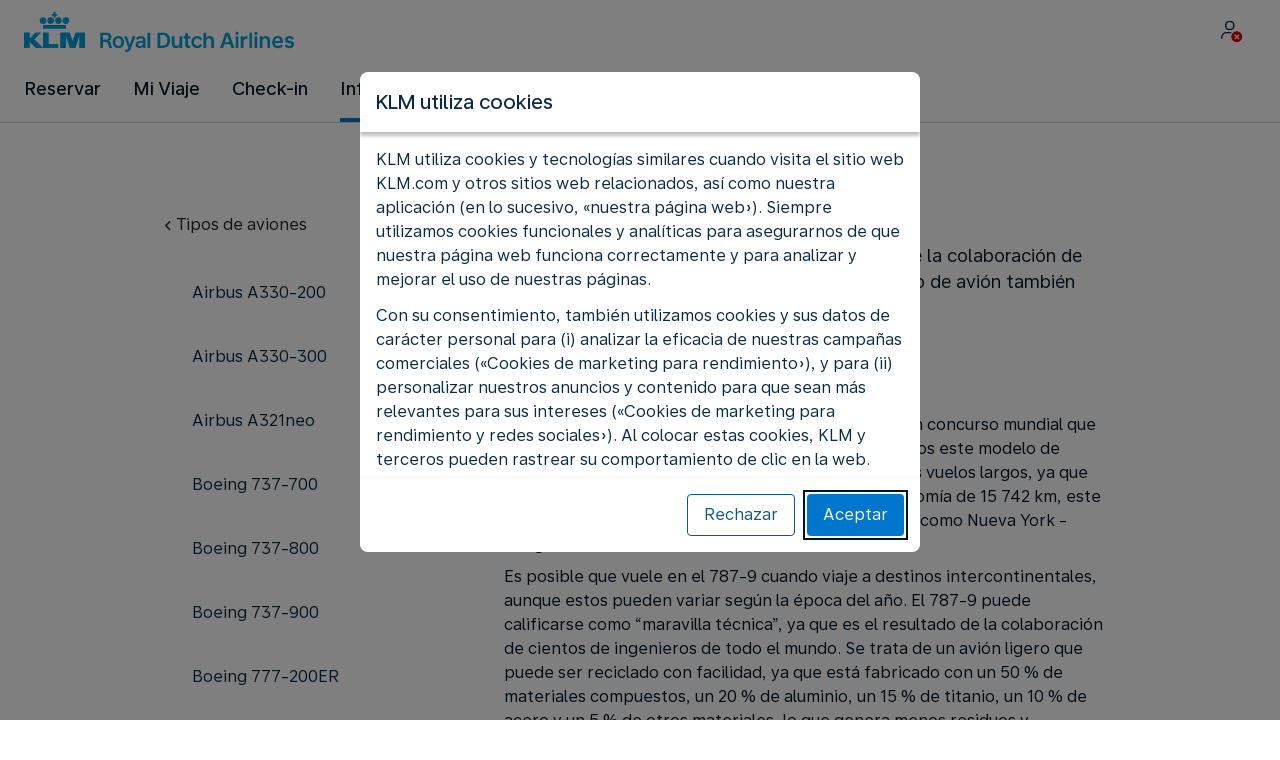

--- FILE ---
content_type: text/html;charset=UTF-8
request_url: https://cuba.klm.com/es/information/travel-class-extra-options/aircraft-types/boeing-787-9
body_size: 63689
content:
<!DOCTYPE html><html lang="es" class="bwc-page-template-powered" data-beasties-container><head>
    <meta charset="utf-8">
    <base href="/">
    <script>
      var bwTimestampLoadStart = Date.now();

      // Inform relay that we are using our own cookie banner
      window.uses_own_tracking_banner = true;
    </script>

    <meta name="viewport" content="width=device-width, initial-scale=1">
    <meta name="mobile-web-app-capable" content="yes">
    <meta name="apple-mobile-web-app-capable" content="yes">
    <meta name="apple-mobile-web-app-status-bar-style" content="default">
  <link rel="preload" href="https://www.static-kl.com/i18n/020bb5580aeefc052260b91e196ed8690433b40dd0b244c53ec2a1c0413812c7/KL/cu/es/common.json" as="fetch" crossorigin="anonymous" id="labels-preloadcommon"><link rel="stylesheet" href="https://www.static-kl.com/assets/css/kl.2ab5f026ff1c24afb71efe0c.css" id="bw-stylesheet"><link rel="stylesheet" href="https://www.static-kl.com/assets/css/kl-print.dfa8b648e4aa8cbb62d608a8.css" id="bw-print-stylesheet" media="print"><link rel="icon" href="https://www.static-kl.com/assets/kl/img/logo-120.png" sizes="120x120"><link rel="icon" href="https://www.static-kl.com/assets/kl/img/logo-48.png" sizes="48x48"><link rel="manifest" href="https://www.static-kl.com/assets/kl/manifest.webmanifest"><meta name="theme-color" content="#0077CD"><meta name="cookie-banner-brand" content="KL"><meta name="cookie-banner-language" content="es"><meta name="cookie-banner-country" content="CU"><title>Plano de asientos y especificaciones del Boeing 787-9 de KLM - KLM CU</title><script type="text/javascript" src="https://www.static-kl.com/assets/cookie-banner/cookie-banner.js"></script><style ng-app-id="server-app">bwc-page-template[_ngcontent-server-app-c2927697084] > .mat-drawer-container[_ngcontent-server-app-c2927697084], bwc-page-template[_ngcontent-server-app-c2927697084] > .mat-drawer-container[_ngcontent-server-app-c2927697084] > .mat-drawer-content[_ngcontent-server-app-c2927697084]{overflow:initial}bwc-page-template[_ngcontent-server-app-c2927697084]   .bwc-page-template__container[_ngcontent-server-app-c2927697084]{display:flex;width:100%;height:100%;transform:none!important}bwc-page-template[_ngcontent-server-app-c2927697084]   .bwc-page-template__container[_ngcontent-server-app-c2927697084]   .mat-sidenav-content[_ngcontent-server-app-c2927697084], bwc-page-template[_ngcontent-server-app-c2927697084]   .bwc-page-template__container[_ngcontent-server-app-c2927697084]   .mat-sidenav-container[_ngcontent-server-app-c2927697084], bwc-page-template[_ngcontent-server-app-c2927697084]   .bwc-page-template__container[_ngcontent-server-app-c2927697084]   .mat-drawer-content[_ngcontent-server-app-c2927697084]{transform:none!important}bwc-page-template[_ngcontent-server-app-c2927697084]   .bwc-page-template__container[_ngcontent-server-app-c2927697084] > .mat-drawer-content[_ngcontent-server-app-c2927697084]{flex:1 0 auto;flex-direction:column;width:100%}bwc-page-template[_ngcontent-server-app-c2927697084]   .bwc-page-template__container[_ngcontent-server-app-c2927697084]   footer[_ngcontent-server-app-c2927697084]{z-index:0}bwc-page-template[_ngcontent-server-app-c2927697084]   .bwc-page-template__navigation[_ngcontent-server-app-c2927697084]{display:block;height:100%}bwc-page-template[_ngcontent-server-app-c2927697084]   .bwc-page-template__content[_ngcontent-server-app-c2927697084]{display:flex;flex-direction:column;height:inherit}bwc-page-template[_ngcontent-server-app-c2927697084]   .bwc-page-template__content__sticky-header[_ngcontent-server-app-c2927697084]{z-index:1;top:0;width:100%;transition:transform .18s ease-in;border-bottom:var(--aero-border-width-default, 1px) solid var(--aero-color-border-default, #d4d8da);background-color:var(--aero-color-surface-default)}bwc-page-template[_ngcontent-server-app-c2927697084]   .bwc-page-template__content__sticky-header[_ngcontent-server-app-c2927697084]   bwc-subheader[_ngcontent-server-app-c2927697084]   .mat-toolbar[_ngcontent-server-app-c2927697084]{box-shadow:none}bwc-page-template[_ngcontent-server-app-c2927697084]   .bwc-page-template__content__sticky-header[_ngcontent-server-app-c2927697084]   bwc-logo-header[_ngcontent-server-app-c2927697084]   .mat-toolbar[_ngcontent-server-app-c2927697084]{box-shadow:none}bwc-page-template[_ngcontent-server-app-c2927697084]   .bwc-page-template__content__sticky-header__toptasks[_ngcontent-server-app-c2927697084]{display:none;background-color:var(--bwc-palette-white)}@media (min-width: 960px){bwc-page-template[_ngcontent-server-app-c2927697084]   .bwc-page-template__content__sticky-header__toptasks[_ngcontent-server-app-c2927697084]{display:block}}bwc-page-template[_ngcontent-server-app-c2927697084]   .bwc-page-template__content__sticky-header-collapsed[_ngcontent-server-app-c2927697084]{transform:translateY(-56px)}bwc-page-template[_ngcontent-server-app-c2927697084]   .bwc-page-template__content__sticky-header-collapsed[_ngcontent-server-app-c2927697084]   .bwc-logo-header__container--hide-collapsed[_ngcontent-server-app-c2927697084]{display:none}bwc-page-template[_ngcontent-server-app-c2927697084]   .bwc-page-template__content__sticky-top-tasks[_ngcontent-server-app-c2927697084]{display:block;position:sticky;z-index:1;bottom:0;width:100%;padding-bottom:env(safe-area-inset-bottom);border-top:var(--aero-border-width-default) solid var(--aero-color-border-default)}@media (min-width: 960px){bwc-page-template[_ngcontent-server-app-c2927697084]   .bwc-page-template__content__sticky-top-tasks[_ngcontent-server-app-c2927697084]{display:none;height:0;overflow:hidden}}bwc-page-template[_ngcontent-server-app-c2927697084]   .bwc-page-template__content__main-view[_ngcontent-server-app-c2927697084]{position:relative;z-index:0;flex-grow:1;flex-shrink:0}bwc-page-template[_ngcontent-server-app-c2927697084]   .bwc-page-template__content[_ngcontent-server-app-c2927697084]   bwc-legal-footer[_ngcontent-server-app-c2927697084]{flex-grow:0;flex-shrink:0}bwc-page-template[_ngcontent-server-app-c2927697084]   .bwc-page-template__sidenav[_ngcontent-server-app-c2927697084]{width:280px}@media (max-width: 599px){bwc-page-template[_ngcontent-server-app-c2927697084]   .bwc-page-template__sidenav[_ngcontent-server-app-c2927697084]{width:100%;box-shadow:none}}@media (min-width: 600px){bwc-page-template[_ngcontent-server-app-c2927697084]   .bwc-page-template__sidenav[_ngcontent-server-app-c2927697084]{width:100%;box-shadow:none}}bwc-page-template[_ngcontent-server-app-c2927697084]   .bwc-page-template__sidenav__divider[_ngcontent-server-app-c2927697084]{display:block;margin:0;border:var(--aero-border-width-default, 1px) solid var(--aero-color-border-default)}bwc-page-template[_ngcontent-server-app-c2927697084]   .bwc-page-template__sidenav__alllinks[_ngcontent-server-app-c2927697084]{margin-top:16px;margin-left:40px}bwc-page-template[_ngcontent-server-app-c2927697084]   .bwc-page-template__sidenav__enabler[_ngcontent-server-app-c2927697084]{padding:0 20px}bwc-page-template[_ngcontent-server-app-c2927697084]   .bwc-page-template__sidenav__enabler[_ngcontent-server-app-c2927697084]   button[_ngcontent-server-app-c2927697084]{width:100%;min-height:56px;padding:0 20px}bwc-page-template[_ngcontent-server-app-c2927697084]   .bwc-page-template__sidenav__enabler[_ngcontent-server-app-c2927697084]   button__button-flag-wrapper[_ngcontent-server-app-c2927697084]{display:flex;align-items:center;justify-content:left}bwc-page-template[_ngcontent-server-app-c2927697084]   .bwc-page-template__sidenav__enabler[_ngcontent-server-app-c2927697084]   button__button-flag-wrapper__left-icon[_ngcontent-server-app-c2927697084]{margin-right:8px}bwc-page-template[_ngcontent-server-app-c2927697084]   .bwc-page-template__sidenav__close-button[_ngcontent-server-app-c2927697084]{padding:16px}bwc-page-template[_ngcontent-server-app-c2927697084]   .bwc-page-template__sidenav[_ngcontent-server-app-c2927697084]   bwc-multi-list[_ngcontent-server-app-c2927697084]:not([horizontal])   .bwc-multi-list-item[_ngcontent-server-app-c2927697084]   .mdc-list-item[_ngcontent-server-app-c2927697084]{height:auto;min-height:48px}bwc-page-template[_ngcontent-server-app-c2927697084]   .bwc-page-template__sidenav[_ngcontent-server-app-c2927697084]   bwc-multi-list[_ngcontent-server-app-c2927697084]:not([horizontal])   .bwc-multi-list-item[_ngcontent-server-app-c2927697084]   .mdc-list-item__content[_ngcontent-server-app-c2927697084]{padding:0}bwc-page-template[_ngcontent-server-app-c2927697084]   .bwc-page-template__sidenav[_ngcontent-server-app-c2927697084]   bwc-multi-list[_ngcontent-server-app-c2927697084]:not([horizontal])   .bwc-multi-list-item__button[_ngcontent-server-app-c2927697084], bwc-page-template[_ngcontent-server-app-c2927697084]   .bwc-page-template__sidenav[_ngcontent-server-app-c2927697084]   bwc-multi-list[_ngcontent-server-app-c2927697084]:not([horizontal])   .bwc-multi-list-item__link[_ngcontent-server-app-c2927697084]{box-sizing:border-box;min-height:24px;text-decoration:none;white-space:normal}bwc-page-template[_ngcontent-server-app-c2927697084]   .bwc-page-template__sidenav[_ngcontent-server-app-c2927697084]   bwc-multi-list[_ngcontent-server-app-c2927697084]:not([horizontal])   .bwc-multi-list-item__icon[_ngcontent-server-app-c2927697084]{margin-right:16px}bwc-page-template[_ngcontent-server-app-c2927697084]   .bwc-page-template__sidenav[_ngcontent-server-app-c2927697084]   bwc-multi-list[_ngcontent-server-app-c2927697084]:not([horizontal])   .bwc-multi-list-item__link--active[_ngcontent-server-app-c2927697084]{padding-left:36px;border-left:4px solid transparent}bwc-page-template[_ngcontent-server-app-c2927697084]   .bwc-page-template__notification.bwc-notification[_ngcontent-server-app-c2927697084]   .bwc-notification__container[_ngcontent-server-app-c2927697084]{flex-basis:1440px;flex-grow:0;margin:0 auto}bwc-page-template[_ngcontent-server-app-c2927697084]   .bwc-page-template__notification.bwc-notification__linklist[_ngcontent-server-app-c2927697084]{margin:0;list-style:none}bwc-page-template[_ngcontent-server-app-c2927697084]   .bwc-page-template__notification.bwc-notification__linklist[_ngcontent-server-app-c2927697084]   a[_ngcontent-server-app-c2927697084]{margin-left:8px}bwc-page-template[_ngcontent-server-app-c2927697084]   .bwc-page-template__side-panel-container[_ngcontent-server-app-c2927697084]{position:relative;height:100%;gap:16px}bwc-page-template[_ngcontent-server-app-c2927697084]   .bwc-page-template__side-panel[_ngcontent-server-app-c2927697084]{position:absolute;left:0;width:100%}bwc-page-template[_ngcontent-server-app-c2927697084]   .bwc-page-template__side-panel.slide-right[_ngcontent-server-app-c2927697084]{animation:_ngcontent-server-app-c2927697084_slideInRight .4s forwards}bwc-page-template[_ngcontent-server-app-c2927697084]   .bwc-page-template__side-panel.slide-left[_ngcontent-server-app-c2927697084]{animation:_ngcontent-server-app-c2927697084_slideInLeft .4s forwards}@keyframes _ngcontent-server-app-c2927697084_slideInRight{0%{transform:translate(100%);opacity:0}to{transform:translate(0);opacity:1}}@keyframes _ngcontent-server-app-c2927697084_slideInLeft{0%{transform:translate(-100%);opacity:0}to{transform:translate(0);opacity:1}}bwc-page-template[_ngcontent-server-app-c2927697084]   .bwc-page-template__side-panel-section[_ngcontent-server-app-c2927697084]{display:flex;flex-flow:column;margin:16px;gap:16px}bwc-page-template[_ngcontent-server-app-c2927697084]   .bwc-page-template__side-panel-category-wrapper[_ngcontent-server-app-c2927697084]{display:flex;flex-direction:column;align-items:flex-start;gap:var(--aero-space-lg, 24px);list-style:none}bwc-page-template[_ngcontent-server-app-c2927697084]   .bwc-page-template__side-panel-category-wrapper[_ngcontent-server-app-c2927697084]   li[_ngcontent-server-app-c2927697084]{width:100%}bwc-page-template[_ngcontent-server-app-c2927697084]   .bwc-page-template__side-panel-category-wrapper.bwc-page-template__side-panel-level-0[_ngcontent-server-app-c2927697084]{gap:0}@media (min-width: 960px){bwc-page-template[_ngcontent-server-app-c2927697084]   .bwc-page-template__side-panel-category-wrapper[_ngcontent-server-app-c2927697084]{gap:var(--aero-space-lg, 24px)}bwc-page-template[_ngcontent-server-app-c2927697084]   .bwc-page-template__side-panel-category-wrapper[_ngcontent-server-app-c2927697084]   .bwc-menu-action__link[_ngcontent-server-app-c2927697084], bwc-page-template[_ngcontent-server-app-c2927697084]   .bwc-page-template__side-panel-category-wrapper[_ngcontent-server-app-c2927697084]   .bwc-menu-action__button[_ngcontent-server-app-c2927697084]{justify-content:space-between;width:100%}}bwc-page-template[_ngcontent-server-app-c2927697084]   .bwc-page-template__side-panel-category[_ngcontent-server-app-c2927697084]{display:flex;flex-direction:column;align-items:flex-start;width:100%;gap:var(--aero-space-fix-xs, 8px)}bwc-page-template[_ngcontent-server-app-c2927697084]   .bwc-page-template__side-panel-category[_ngcontent-server-app-c2927697084]   .bwc-submenu-overlay__category-name[_ngcontent-server-app-c2927697084]{padding-left:var(--aero-space-sm, 12px);color:var(--aero-color-text-alternative, #68737a)}bwc-page-template[_ngcontent-server-app-c2927697084]   .bwc-page-template__side-panel-category__links[_ngcontent-server-app-c2927697084]{width:100%}bwc-page-template[_ngcontent-server-app-c2927697084]   .bwc-page-template__side-panel-category__links[_ngcontent-server-app-c2927697084]   ul[_ngcontent-server-app-c2927697084]{list-style:none}bwc-page-template[_ngcontent-server-app-c2927697084]   .bwc-page-template__container-spacer[_ngcontent-server-app-c2927697084]{height:8px}html.bwc-page-template-powered[_ngcontent-server-app-c2927697084]{display:flex;min-height:100%}html.bwc-page-template-powered[_ngcontent-server-app-c2927697084]   body[_ngcontent-server-app-c2927697084]{flex:1 1 100%;max-width:100%}</style><style ng-app-id="server-app">.mat-drawer-container{position:relative;z-index:1;color:var(--mat-sidenav-content-text-color, var(--mat-sys-on-background));background-color:var(--mat-sidenav-content-background-color, var(--mat-sys-background));box-sizing:border-box;display:block;overflow:hidden}.mat-drawer-container[fullscreen]{top:0;left:0;right:0;bottom:0;position:absolute}.mat-drawer-container[fullscreen].mat-drawer-container-has-open{overflow:hidden}.mat-drawer-container.mat-drawer-container-explicit-backdrop .mat-drawer-side{z-index:3}.mat-drawer-container.ng-animate-disabled .mat-drawer-backdrop,.mat-drawer-container.ng-animate-disabled .mat-drawer-content,.ng-animate-disabled .mat-drawer-container .mat-drawer-backdrop,.ng-animate-disabled .mat-drawer-container .mat-drawer-content{transition:none}.mat-drawer-backdrop{top:0;left:0;right:0;bottom:0;position:absolute;display:block;z-index:3;visibility:hidden}.mat-drawer-backdrop.mat-drawer-shown{visibility:visible;background-color:var(--mat-sidenav-scrim-color, color-mix(in srgb, var(--mat-sys-neutral-variant20) 40%, transparent))}.mat-drawer-transition .mat-drawer-backdrop{transition-duration:400ms;transition-timing-function:cubic-bezier(0.25, 0.8, 0.25, 1);transition-property:background-color,visibility}@media(forced-colors: active){.mat-drawer-backdrop{opacity:.5}}.mat-drawer-content{position:relative;z-index:1;display:block;height:100%;overflow:auto}.mat-drawer-content.mat-drawer-content-hidden{opacity:0}.mat-drawer-transition .mat-drawer-content{transition-duration:400ms;transition-timing-function:cubic-bezier(0.25, 0.8, 0.25, 1);transition-property:transform,margin-left,margin-right}.mat-drawer{position:relative;z-index:4;color:var(--mat-sidenav-container-text-color, var(--mat-sys-on-surface-variant));box-shadow:var(--mat-sidenav-container-elevation-shadow, none);background-color:var(--mat-sidenav-container-background-color, var(--mat-sys-surface));border-top-right-radius:var(--mat-sidenav-container-shape, var(--mat-sys-corner-large));border-bottom-right-radius:var(--mat-sidenav-container-shape, var(--mat-sys-corner-large));width:var(--mat-sidenav-container-width, 360px);display:block;position:absolute;top:0;bottom:0;z-index:3;outline:0;box-sizing:border-box;overflow-y:auto;transform:translate3d(-100%, 0, 0)}@media(forced-colors: active){.mat-drawer,[dir=rtl] .mat-drawer.mat-drawer-end{border-right:solid 1px currentColor}}@media(forced-colors: active){[dir=rtl] .mat-drawer,.mat-drawer.mat-drawer-end{border-left:solid 1px currentColor;border-right:none}}.mat-drawer.mat-drawer-side{z-index:2}.mat-drawer.mat-drawer-end{right:0;transform:translate3d(100%, 0, 0);border-top-left-radius:var(--mat-sidenav-container-shape, var(--mat-sys-corner-large));border-bottom-left-radius:var(--mat-sidenav-container-shape, var(--mat-sys-corner-large));border-top-right-radius:0;border-bottom-right-radius:0}[dir=rtl] .mat-drawer{border-top-left-radius:var(--mat-sidenav-container-shape, var(--mat-sys-corner-large));border-bottom-left-radius:var(--mat-sidenav-container-shape, var(--mat-sys-corner-large));border-top-right-radius:0;border-bottom-right-radius:0;transform:translate3d(100%, 0, 0)}[dir=rtl] .mat-drawer.mat-drawer-end{border-top-right-radius:var(--mat-sidenav-container-shape, var(--mat-sys-corner-large));border-bottom-right-radius:var(--mat-sidenav-container-shape, var(--mat-sys-corner-large));border-top-left-radius:0;border-bottom-left-radius:0;left:0;right:auto;transform:translate3d(-100%, 0, 0)}.mat-drawer-transition .mat-drawer{transition:transform 400ms cubic-bezier(0.25, 0.8, 0.25, 1)}.mat-drawer:not(.mat-drawer-opened):not(.mat-drawer-animating){visibility:hidden;box-shadow:none}.mat-drawer:not(.mat-drawer-opened):not(.mat-drawer-animating) .mat-drawer-inner-container{display:none}.mat-drawer.mat-drawer-opened.mat-drawer-opened{transform:none}.mat-drawer-side{box-shadow:none;border-right-color:var(--mat-sidenav-container-divider-color, transparent);border-right-width:1px;border-right-style:solid}.mat-drawer-side.mat-drawer-end{border-left-color:var(--mat-sidenav-container-divider-color, transparent);border-left-width:1px;border-left-style:solid;border-right:none}[dir=rtl] .mat-drawer-side{border-left-color:var(--mat-sidenav-container-divider-color, transparent);border-left-width:1px;border-left-style:solid;border-right:none}[dir=rtl] .mat-drawer-side.mat-drawer-end{border-right-color:var(--mat-sidenav-container-divider-color, transparent);border-right-width:1px;border-right-style:solid;border-left:none}.mat-drawer-inner-container{width:100%;height:100%;overflow:auto}.mat-sidenav-fixed{position:fixed}
</style><style ng-app-id="server-app">.mat-toolbar{background:var(--mat-toolbar-container-background-color, var(--mat-sys-surface));color:var(--mat-toolbar-container-text-color, var(--mat-sys-on-surface))}.mat-toolbar,.mat-toolbar h1,.mat-toolbar h2,.mat-toolbar h3,.mat-toolbar h4,.mat-toolbar h5,.mat-toolbar h6{font-family:var(--mat-toolbar-title-text-font, var(--mat-sys-title-large-font));font-size:var(--mat-toolbar-title-text-size, var(--mat-sys-title-large-size));line-height:var(--mat-toolbar-title-text-line-height, var(--mat-sys-title-large-line-height));font-weight:var(--mat-toolbar-title-text-weight, var(--mat-sys-title-large-weight));letter-spacing:var(--mat-toolbar-title-text-tracking, var(--mat-sys-title-large-tracking));margin:0}@media(forced-colors: active){.mat-toolbar{outline:solid 1px}}.mat-toolbar .mat-form-field-underline,.mat-toolbar .mat-form-field-ripple,.mat-toolbar .mat-focused .mat-form-field-ripple{background-color:currentColor}.mat-toolbar .mat-form-field-label,.mat-toolbar .mat-focused .mat-form-field-label,.mat-toolbar .mat-select-value,.mat-toolbar .mat-select-arrow,.mat-toolbar .mat-form-field.mat-focused .mat-select-arrow{color:inherit}.mat-toolbar .mat-input-element{caret-color:currentColor}.mat-toolbar .mat-mdc-button-base.mat-mdc-button-base.mat-unthemed{--mat-button-text-label-text-color: var(--mat-toolbar-container-text-color, var(--mat-sys-on-surface));--mat-button-outlined-label-text-color: var(--mat-toolbar-container-text-color, var(--mat-sys-on-surface))}.mat-toolbar-row,.mat-toolbar-single-row{display:flex;box-sizing:border-box;padding:0 16px;width:100%;flex-direction:row;align-items:center;white-space:nowrap;height:var(--mat-toolbar-standard-height, 64px)}@media(max-width: 599px){.mat-toolbar-row,.mat-toolbar-single-row{height:var(--mat-toolbar-mobile-height, 56px)}}.mat-toolbar-multiple-rows{display:flex;box-sizing:border-box;flex-direction:column;width:100%;min-height:var(--mat-toolbar-standard-height, 64px)}@media(max-width: 599px){.mat-toolbar-multiple-rows{min-height:var(--mat-toolbar-mobile-height, 56px)}}
</style><style ng-app-id="server-app">[_nghost-server-app-c1796863498]{display:inline-block;line-height:0}[_nghost-server-app-c1796863498]   img[_ngcontent-server-app-c1796863498]{display:inline-block}</style><style ng-app-id="server-app">[_nghost-server-app-c28159107]{display:block;position:relative}[_nghost-server-app-c28159107]   button[_ngcontent-server-app-c28159107]{line-height:0}[_nghost-server-app-c28159107]   .bwc-logo-header[_ngcontent-server-app-c28159107]{align-items:center;height:auto;padding:var(--aero-space-xs, 8px) var(--aero-space-xs, 8px) 0 var(--aero-space-xs, 8px)}@media (max-width: 599px){[_nghost-server-app-c28159107]   .bwc-logo-header[_ngcontent-server-app-c28159107]{display:flex;align-items:center;align-self:stretch;justify-content:space-between}}@media (min-width: 960px){[_nghost-server-app-c28159107]   .bwc-logo-header[_ngcontent-server-app-c28159107]{height:auto;padding:var(--aero-space-2xs, 8px) var(--aero-space-md, 24px) 0 var(--aero-space-md, 24px)}}@media (min-width: 768px){[_nghost-server-app-c28159107]   .bwc-logo-header[_ngcontent-server-app-c28159107]   .bwc-logo-header__label-login[_ngcontent-server-app-c28159107], [_nghost-server-app-c28159107]   .bwc-logo-header[_ngcontent-server-app-c28159107]   .bwc-logo-header__label-enrol[_ngcontent-server-app-c28159107]{display:inline;text-transform:none}[_nghost-server-app-c28159107]   .bwc-logo-header[_ngcontent-server-app-c28159107]   .bwc-logo-header__button-countrylang[_ngcontent-server-app-c28159107]{display:block}[_nghost-server-app-c28159107]   .bwc-logo-header[_ngcontent-server-app-c28159107]   .bwc-logo-header__redirection-notice-container__language[_ngcontent-server-app-c28159107]{display:block}[_nghost-server-app-c28159107]   .bwc-logo-header[_ngcontent-server-app-c28159107]   .bwc-logo-header__redirection-notice-container__menu[_ngcontent-server-app-c28159107]{display:none}[_nghost-server-app-c28159107]   .bwc-logo-header[_ngcontent-server-app-c28159107]   .bwc-logo-header__enrol-button[_ngcontent-server-app-c28159107]{display:inline-block}}@media (min-width: 600px){[_nghost-server-app-c28159107]   .bwc-logo-header__button-container[_ngcontent-server-app-c28159107]{position:relative}}[_nghost-server-app-c28159107]   .bwc-logo-header__redirection-notice-container[_ngcontent-server-app-c28159107]{position:absolute;z-index:101;top:48px;right:5px;left:5px;border-radius:2px;box-shadow:0 4px 4px #0000003d,0 0 4px #0000001f}@media (min-width: 600px){[_nghost-server-app-c28159107]   .bwc-logo-header__redirection-notice-container[_ngcontent-server-app-c28159107]{width:350px}[_nghost-server-app-c28159107]   .bwc-logo-header__redirection-notice-container__language[_ngcontent-server-app-c28159107]{right:0;left:auto}[_nghost-server-app-c28159107]   .bwc-logo-header__redirection-notice-container__language[_ngcontent-server-app-c28159107]:before{right:40px;left:auto}[_nghost-server-app-c28159107]   .bwc-logo-header__redirection-notice-container__menu[_ngcontent-server-app-c28159107]{right:auto;left:-10px}[_nghost-server-app-c28159107]   .bwc-logo-header__redirection-notice-container__menu[_ngcontent-server-app-c28159107]:before{left:10px}}[_nghost-server-app-c28159107]   .bwc-logo-header__redirection-notice-container[_ngcontent-server-app-c28159107]:before{content:"";display:block;position:absolute;top:-10px;width:0;height:0;border-right:20px solid transparent;border-left:20px solid transparent}[_nghost-server-app-c28159107]   .bwc-logo-header__logo-container[_ngcontent-server-app-c28159107]{display:flex;flex:1 1 auto;flex-wrap:wrap;align-self:center;margin-top:0;padding-left:var(--aero-space-fix-xs, 8px)}@media (min-width: 960px){[_nghost-server-app-c28159107]   .bwc-logo-header__logo-container[_ngcontent-server-app-c28159107]{padding-left:0}}[_nghost-server-app-c28159107]   .bwc-logo-header__logo-container-link[_ngcontent-server-app-c28159107]{display:inline-flex}[_nghost-server-app-c28159107]   .bwc-logo-header__logo-container-link[_ngcontent-server-app-c28159107]:focus-visible, [_nghost-server-app-c28159107]   .bwc-logo-header__logo-container-link[_ngcontent-server-app-c28159107]:focus{z-index:10;border:none;border-radius:var(--aero-border-radius-default);outline:var(--aero-outline-width-default) solid var(--aero-color-outline-default)!important;outline-offset:var(--aero-outline-width-default);box-shadow:none!important}[_nghost-server-app-c28159107]   .bwc-logo-header__logo-container[_ngcontent-server-app-c28159107]   h1[_ngcontent-server-app-c28159107]{display:inline-flex}[_nghost-server-app-c28159107]   .bwc-logo-header__spacer[_ngcontent-server-app-c28159107]{flex:1 1 auto}[_nghost-server-app-c28159107]   .bwc-logo-header__action-menu-container[_ngcontent-server-app-c28159107]{display:flex;gap:var(--aero-space-fix-2xs);align-items:center}@media (max-width: 599px){[_nghost-server-app-c28159107]   .bwc-logo-header__action-menu-container[_ngcontent-server-app-c28159107]{gap:var(--aero-space-fix-2xs)}}[_nghost-server-app-c28159107]   .bwc-logo-header__action-menu-container[_ngcontent-server-app-c28159107]   bwc-menu-action[_ngcontent-server-app-c28159107]{width:auto}[_nghost-server-app-c28159107]   .bwc-logo-header__logo[_ngcontent-server-app-c28159107]{display:inline-block;align-self:center;background-color:transparent;background-repeat:no-repeat;background-position:left center;background-size:100% auto}@media (min-width: 960px){[_nghost-server-app-c28159107]   .bwc-logo-header__logo[_ngcontent-server-app-c28159107]{background-position:left bottom}}[_nghost-server-app-c28159107]   .bwc-logo-header__enrol-container[_ngcontent-server-app-c28159107]{display:none}@media (min-width: 1280px){[_nghost-server-app-c28159107]   .bwc-logo-header__enrol-container[_ngcontent-server-app-c28159107]{display:block}}[_nghost-server-app-c28159107]   .bwc-logo-header[_ngcontent-server-app-c28159107]   button.bwc-logo-header__button-countrylang[_ngcontent-server-app-c28159107]:not(:hover), [_nghost-server-app-c28159107]   .bwc-logo-header[_ngcontent-server-app-c28159107]   button.bwc-logo-header__auth-menu-button[_ngcontent-server-app-c28159107]:not(:hover), [_nghost-server-app-c28159107]   .bwc-logo-header[_ngcontent-server-app-c28159107]   button.bwc-logo-header__login-button[_ngcontent-server-app-c28159107]:not(:hover), [_nghost-server-app-c28159107]   .bwc-logo-header[_ngcontent-server-app-c28159107]   button.bwc-logo-header__enrol-button[_ngcontent-server-app-c28159107]:not(:hover), [_nghost-server-app-c28159107]   .bwc-logo-header[_ngcontent-server-app-c28159107]   button.bwc-logo-header__user-profile-info[_ngcontent-server-app-c28159107]:not(:hover){background-color:unset;color:inherit}[_nghost-server-app-c28159107]   .bwc-logo-header__auth-menu-button[_ngcontent-server-app-c28159107], [_nghost-server-app-c28159107]   .bwc-logo-header__login-button[_ngcontent-server-app-c28159107], [_nghost-server-app-c28159107]   .bwc-logo-header__enrol-button[_ngcontent-server-app-c28159107], [_nghost-server-app-c28159107]   .bwc-logo-header__button-countrylang[_ngcontent-server-app-c28159107], [_nghost-server-app-c28159107]   .bwc-logo-header__label-login[_ngcontent-server-app-c28159107], [_nghost-server-app-c28159107]   .bwc-logo-header__label-enrol[_ngcontent-server-app-c28159107], [_nghost-server-app-c28159107]   .bwc-logo-header__label-countrylang[_ngcontent-server-app-c28159107]{text-transform:none}.bw-kl   [_nghost-server-app-c28159107]   .bwc-logo-header__auth-menu-button[_ngcontent-server-app-c28159107], .bw-kl   [_nghost-server-app-c28159107]   .bwc-logo-header__login-button[_ngcontent-server-app-c28159107], .bw-kl   [_nghost-server-app-c28159107]   .bwc-logo-header__enrol-button[_ngcontent-server-app-c28159107], .bw-kl   [_nghost-server-app-c28159107]   .bwc-logo-header__button-countrylang[_ngcontent-server-app-c28159107], .bw-kl   [_nghost-server-app-c28159107]   .bwc-logo-header__label-login[_ngcontent-server-app-c28159107], .bw-kl   [_nghost-server-app-c28159107]   .bwc-logo-header__label-enrol[_ngcontent-server-app-c28159107], .bw-kl   [_nghost-server-app-c28159107]   .bwc-logo-header__label-countrylang[_ngcontent-server-app-c28159107]{color:var(--bwc-palette-primary-900)}@media (max-width: 599px){[_nghost-server-app-c28159107]   .bwc-logo-header__label-login[_ngcontent-server-app-c28159107]{display:none}}[_nghost-server-app-c28159107]   .bwc-logo-header__button-countrylang[_ngcontent-server-app-c28159107]{display:none}[_nghost-server-app-c28159107]   .bwc-logo-header__redirection-notice-container__language[_ngcontent-server-app-c28159107]{display:none}[_nghost-server-app-c28159107]   .bwc-logo-header__redirection-notice-container__menu[_ngcontent-server-app-c28159107]{display:block}[_nghost-server-app-c28159107]   .bwc-logo-header__user-initials[_ngcontent-server-app-c28159107]{align-content:center;padding:4px 0}@media (min-width: 600px){[_nghost-server-app-c28159107]   .bwc-logo-header__user-initials[_ngcontent-server-app-c28159107]{padding:8px 0}}[_nghost-server-app-c28159107]   .bwc-logo-header__user-avatar[_ngcontent-server-app-c28159107]{padding:8px 0}[_nghost-server-app-c28159107]   .bwc-logo-header__user-name[_ngcontent-server-app-c28159107]{display:block;line-height:1.2}[_nghost-server-app-c28159107]   .bwc-logo-header__user-profile-type-container[_ngcontent-server-app-c28159107]{display:none}@media (min-width: 768px){[_nghost-server-app-c28159107]   .bwc-logo-header__user-profile-type-container[_ngcontent-server-app-c28159107]{display:flex}}[_nghost-server-app-c28159107]   .bwc-logo-header__expand-status[_ngcontent-server-app-c28159107]{padding:8px 0 0 16px}@media (min-width: 960px){[_nghost-server-app-c28159107]   .bwc-logo-header__hamburger-nav[_ngcontent-server-app-c28159107]{display:none}}@media (min-width: 960px){[_nghost-server-app-c28159107]   .bwc-logo-header__button-menu[_ngcontent-server-app-c28159107]{display:none}}[_nghost-server-app-c28159107]   .bwc-logo-header__button-menu.mdc-icon-button[_ngcontent-server-app-c28159107]{min-width:40px;min-height:40px}[_nghost-server-app-c28159107]   .bwc-logo-header__button-menu[_ngcontent-server-app-c28159107]   .mat-mdc-button-persistent-ripple[_ngcontent-server-app-c28159107]{border-radius:2px}[_nghost-server-app-c28159107]   .bwc-logo-header__flyingblue-extra[_ngcontent-server-app-c28159107]{margin-left:4px}.bwc-small-header[_nghost-server-app-c28159107]   .bwc-logo-header__button-menu[_ngcontent-server-app-c28159107]{margin-right:0}.bwc-small-header[_nghost-server-app-c28159107]   .bwc-logo-header__logo[_ngcontent-server-app-c28159107]{background-position:left center}[_nghost-server-app-c28159107]   .bwc-logo-header__profile-list[_ngcontent-server-app-c28159107]   .mat-mdc-list[_ngcontent-server-app-c28159107]   .mdc-list-item[_ngcontent-server-app-c28159107]{height:auto}[_nghost-server-app-c28159107]   .bwc-logo-header__profile-list[_ngcontent-server-app-c28159107]   .mat-mdc-list[_ngcontent-server-app-c28159107]   .mdc-list-item[_ngcontent-server-app-c28159107]   .bwc-multi-list__button[_ngcontent-server-app-c28159107]{height:auto;padding:16px 24px;line-height:normal}.bwc-logo-header__user-profile-button[_ngcontent-server-app-c28159107]{display:inline-block;box-sizing:border-box;width:32px;height:32px;border-radius:50%;text-align:center}@media (min-width: 600px){.bwc-logo-header__user-profile-button[_ngcontent-server-app-c28159107]{width:40px;height:40px;padding:8px 0}}.bwc-logo-header__user-profile-type__logo-wrapper[_ngcontent-server-app-c28159107]{display:flex;align-items:center}</style><style ng-app-id="server-app">.bwc-skiplink[_nghost-server-app-c1894850802]{position:fixed;z-index:1;left:8px;transform:translateY(-54px)}.bwc-skiplink[_nghost-server-app-c1894850802]   a[_ngcontent-server-app-c1894850802]{top:0;transition:transform .2s ease-in;opacity:0}.bwc-skiplink[_nghost-server-app-c1894850802]   a.mat-raised-button.mat-primary[_ngcontent-server-app-c1894850802]{text-transform:uppercase}.bw-kl   .bwc-skiplink[_nghost-server-app-c1894850802]   a.mat-raised-button.mat-primary[_ngcontent-server-app-c1894850802]{border-radius:0}.bwc-skiplink[_nghost-server-app-c1894850802]   a[_ngcontent-server-app-c1894850802]:focus{transform:translateY(62px);opacity:1}</style><style ng-app-id="server-app">.mat-mdc-button-base{text-decoration:none}.mat-mdc-button-base .mat-icon{min-height:fit-content;flex-shrink:0}.mdc-button{-webkit-user-select:none;user-select:none;position:relative;display:inline-flex;align-items:center;justify-content:center;box-sizing:border-box;min-width:64px;border:none;outline:none;line-height:inherit;-webkit-appearance:none;overflow:visible;vertical-align:middle;background:rgba(0,0,0,0);padding:0 8px}.mdc-button::-moz-focus-inner{padding:0;border:0}.mdc-button:active{outline:none}.mdc-button:hover{cursor:pointer}.mdc-button:disabled{cursor:default;pointer-events:none}.mdc-button[hidden]{display:none}.mdc-button .mdc-button__label{position:relative}.mat-mdc-button{padding:0 var(--mat-button-text-horizontal-padding, 12px);height:var(--mat-button-text-container-height, 40px);font-family:var(--mat-button-text-label-text-font, var(--mat-sys-label-large-font));font-size:var(--mat-button-text-label-text-size, var(--mat-sys-label-large-size));letter-spacing:var(--mat-button-text-label-text-tracking, var(--mat-sys-label-large-tracking));text-transform:var(--mat-button-text-label-text-transform);font-weight:var(--mat-button-text-label-text-weight, var(--mat-sys-label-large-weight))}.mat-mdc-button,.mat-mdc-button .mdc-button__ripple{border-radius:var(--mat-button-text-container-shape, var(--mat-sys-corner-full))}.mat-mdc-button:not(:disabled){color:var(--mat-button-text-label-text-color, var(--mat-sys-primary))}.mat-mdc-button[disabled],.mat-mdc-button.mat-mdc-button-disabled{cursor:default;pointer-events:none;color:var(--mat-button-text-disabled-label-text-color, color-mix(in srgb, var(--mat-sys-on-surface) 38%, transparent))}.mat-mdc-button.mat-mdc-button-disabled-interactive{pointer-events:auto}.mat-mdc-button:has(.material-icons,mat-icon,[matButtonIcon]){padding:0 var(--mat-button-text-with-icon-horizontal-padding, 16px)}.mat-mdc-button>.mat-icon{margin-right:var(--mat-button-text-icon-spacing, 8px);margin-left:var(--mat-button-text-icon-offset, -4px)}[dir=rtl] .mat-mdc-button>.mat-icon{margin-right:var(--mat-button-text-icon-offset, -4px);margin-left:var(--mat-button-text-icon-spacing, 8px)}.mat-mdc-button .mdc-button__label+.mat-icon{margin-right:var(--mat-button-text-icon-offset, -4px);margin-left:var(--mat-button-text-icon-spacing, 8px)}[dir=rtl] .mat-mdc-button .mdc-button__label+.mat-icon{margin-right:var(--mat-button-text-icon-spacing, 8px);margin-left:var(--mat-button-text-icon-offset, -4px)}.mat-mdc-button .mat-ripple-element{background-color:var(--mat-button-text-ripple-color, color-mix(in srgb, var(--mat-sys-primary) calc(var(--mat-sys-pressed-state-layer-opacity) * 100%), transparent))}.mat-mdc-button .mat-mdc-button-persistent-ripple::before{background-color:var(--mat-button-text-state-layer-color, var(--mat-sys-primary))}.mat-mdc-button.mat-mdc-button-disabled .mat-mdc-button-persistent-ripple::before{background-color:var(--mat-button-text-disabled-state-layer-color, var(--mat-sys-on-surface-variant))}.mat-mdc-button:hover>.mat-mdc-button-persistent-ripple::before{opacity:var(--mat-button-text-hover-state-layer-opacity, var(--mat-sys-hover-state-layer-opacity))}.mat-mdc-button.cdk-program-focused>.mat-mdc-button-persistent-ripple::before,.mat-mdc-button.cdk-keyboard-focused>.mat-mdc-button-persistent-ripple::before,.mat-mdc-button.mat-mdc-button-disabled-interactive:focus>.mat-mdc-button-persistent-ripple::before{opacity:var(--mat-button-text-focus-state-layer-opacity, var(--mat-sys-focus-state-layer-opacity))}.mat-mdc-button:active>.mat-mdc-button-persistent-ripple::before{opacity:var(--mat-button-text-pressed-state-layer-opacity, var(--mat-sys-pressed-state-layer-opacity))}.mat-mdc-button .mat-mdc-button-touch-target{position:absolute;top:50%;height:var(--mat-button-text-touch-target-size, 48px);display:var(--mat-button-text-touch-target-display, block);left:0;right:0;transform:translateY(-50%)}.mat-mdc-unelevated-button{transition:box-shadow 280ms cubic-bezier(0.4, 0, 0.2, 1);height:var(--mat-button-filled-container-height, 40px);font-family:var(--mat-button-filled-label-text-font, var(--mat-sys-label-large-font));font-size:var(--mat-button-filled-label-text-size, var(--mat-sys-label-large-size));letter-spacing:var(--mat-button-filled-label-text-tracking, var(--mat-sys-label-large-tracking));text-transform:var(--mat-button-filled-label-text-transform);font-weight:var(--mat-button-filled-label-text-weight, var(--mat-sys-label-large-weight));padding:0 var(--mat-button-filled-horizontal-padding, 24px)}.mat-mdc-unelevated-button>.mat-icon{margin-right:var(--mat-button-filled-icon-spacing, 8px);margin-left:var(--mat-button-filled-icon-offset, -8px)}[dir=rtl] .mat-mdc-unelevated-button>.mat-icon{margin-right:var(--mat-button-filled-icon-offset, -8px);margin-left:var(--mat-button-filled-icon-spacing, 8px)}.mat-mdc-unelevated-button .mdc-button__label+.mat-icon{margin-right:var(--mat-button-filled-icon-offset, -8px);margin-left:var(--mat-button-filled-icon-spacing, 8px)}[dir=rtl] .mat-mdc-unelevated-button .mdc-button__label+.mat-icon{margin-right:var(--mat-button-filled-icon-spacing, 8px);margin-left:var(--mat-button-filled-icon-offset, -8px)}.mat-mdc-unelevated-button .mat-ripple-element{background-color:var(--mat-button-filled-ripple-color, color-mix(in srgb, var(--mat-sys-on-primary) calc(var(--mat-sys-pressed-state-layer-opacity) * 100%), transparent))}.mat-mdc-unelevated-button .mat-mdc-button-persistent-ripple::before{background-color:var(--mat-button-filled-state-layer-color, var(--mat-sys-on-primary))}.mat-mdc-unelevated-button.mat-mdc-button-disabled .mat-mdc-button-persistent-ripple::before{background-color:var(--mat-button-filled-disabled-state-layer-color, var(--mat-sys-on-surface-variant))}.mat-mdc-unelevated-button:hover>.mat-mdc-button-persistent-ripple::before{opacity:var(--mat-button-filled-hover-state-layer-opacity, var(--mat-sys-hover-state-layer-opacity))}.mat-mdc-unelevated-button.cdk-program-focused>.mat-mdc-button-persistent-ripple::before,.mat-mdc-unelevated-button.cdk-keyboard-focused>.mat-mdc-button-persistent-ripple::before,.mat-mdc-unelevated-button.mat-mdc-button-disabled-interactive:focus>.mat-mdc-button-persistent-ripple::before{opacity:var(--mat-button-filled-focus-state-layer-opacity, var(--mat-sys-focus-state-layer-opacity))}.mat-mdc-unelevated-button:active>.mat-mdc-button-persistent-ripple::before{opacity:var(--mat-button-filled-pressed-state-layer-opacity, var(--mat-sys-pressed-state-layer-opacity))}.mat-mdc-unelevated-button .mat-mdc-button-touch-target{position:absolute;top:50%;height:var(--mat-button-filled-touch-target-size, 48px);display:var(--mat-button-filled-touch-target-display, block);left:0;right:0;transform:translateY(-50%)}.mat-mdc-unelevated-button:not(:disabled){color:var(--mat-button-filled-label-text-color, var(--mat-sys-on-primary));background-color:var(--mat-button-filled-container-color, var(--mat-sys-primary))}.mat-mdc-unelevated-button,.mat-mdc-unelevated-button .mdc-button__ripple{border-radius:var(--mat-button-filled-container-shape, var(--mat-sys-corner-full))}.mat-mdc-unelevated-button[disabled],.mat-mdc-unelevated-button.mat-mdc-button-disabled{cursor:default;pointer-events:none;color:var(--mat-button-filled-disabled-label-text-color, color-mix(in srgb, var(--mat-sys-on-surface) 38%, transparent));background-color:var(--mat-button-filled-disabled-container-color, color-mix(in srgb, var(--mat-sys-on-surface) 12%, transparent))}.mat-mdc-unelevated-button.mat-mdc-button-disabled-interactive{pointer-events:auto}.mat-mdc-raised-button{transition:box-shadow 280ms cubic-bezier(0.4, 0, 0.2, 1);box-shadow:var(--mat-button-protected-container-elevation-shadow, var(--mat-sys-level1));height:var(--mat-button-protected-container-height, 40px);font-family:var(--mat-button-protected-label-text-font, var(--mat-sys-label-large-font));font-size:var(--mat-button-protected-label-text-size, var(--mat-sys-label-large-size));letter-spacing:var(--mat-button-protected-label-text-tracking, var(--mat-sys-label-large-tracking));text-transform:var(--mat-button-protected-label-text-transform);font-weight:var(--mat-button-protected-label-text-weight, var(--mat-sys-label-large-weight));padding:0 var(--mat-button-protected-horizontal-padding, 24px)}.mat-mdc-raised-button>.mat-icon{margin-right:var(--mat-button-protected-icon-spacing, 8px);margin-left:var(--mat-button-protected-icon-offset, -8px)}[dir=rtl] .mat-mdc-raised-button>.mat-icon{margin-right:var(--mat-button-protected-icon-offset, -8px);margin-left:var(--mat-button-protected-icon-spacing, 8px)}.mat-mdc-raised-button .mdc-button__label+.mat-icon{margin-right:var(--mat-button-protected-icon-offset, -8px);margin-left:var(--mat-button-protected-icon-spacing, 8px)}[dir=rtl] .mat-mdc-raised-button .mdc-button__label+.mat-icon{margin-right:var(--mat-button-protected-icon-spacing, 8px);margin-left:var(--mat-button-protected-icon-offset, -8px)}.mat-mdc-raised-button .mat-ripple-element{background-color:var(--mat-button-protected-ripple-color, color-mix(in srgb, var(--mat-sys-primary) calc(var(--mat-sys-pressed-state-layer-opacity) * 100%), transparent))}.mat-mdc-raised-button .mat-mdc-button-persistent-ripple::before{background-color:var(--mat-button-protected-state-layer-color, var(--mat-sys-primary))}.mat-mdc-raised-button.mat-mdc-button-disabled .mat-mdc-button-persistent-ripple::before{background-color:var(--mat-button-protected-disabled-state-layer-color, var(--mat-sys-on-surface-variant))}.mat-mdc-raised-button:hover>.mat-mdc-button-persistent-ripple::before{opacity:var(--mat-button-protected-hover-state-layer-opacity, var(--mat-sys-hover-state-layer-opacity))}.mat-mdc-raised-button.cdk-program-focused>.mat-mdc-button-persistent-ripple::before,.mat-mdc-raised-button.cdk-keyboard-focused>.mat-mdc-button-persistent-ripple::before,.mat-mdc-raised-button.mat-mdc-button-disabled-interactive:focus>.mat-mdc-button-persistent-ripple::before{opacity:var(--mat-button-protected-focus-state-layer-opacity, var(--mat-sys-focus-state-layer-opacity))}.mat-mdc-raised-button:active>.mat-mdc-button-persistent-ripple::before{opacity:var(--mat-button-protected-pressed-state-layer-opacity, var(--mat-sys-pressed-state-layer-opacity))}.mat-mdc-raised-button .mat-mdc-button-touch-target{position:absolute;top:50%;height:var(--mat-button-protected-touch-target-size, 48px);display:var(--mat-button-protected-touch-target-display, block);left:0;right:0;transform:translateY(-50%)}.mat-mdc-raised-button:not(:disabled){color:var(--mat-button-protected-label-text-color, var(--mat-sys-primary));background-color:var(--mat-button-protected-container-color, var(--mat-sys-surface))}.mat-mdc-raised-button,.mat-mdc-raised-button .mdc-button__ripple{border-radius:var(--mat-button-protected-container-shape, var(--mat-sys-corner-full))}.mat-mdc-raised-button:hover{box-shadow:var(--mat-button-protected-hover-container-elevation-shadow, var(--mat-sys-level2))}.mat-mdc-raised-button:focus{box-shadow:var(--mat-button-protected-focus-container-elevation-shadow, var(--mat-sys-level1))}.mat-mdc-raised-button:active,.mat-mdc-raised-button:focus:active{box-shadow:var(--mat-button-protected-pressed-container-elevation-shadow, var(--mat-sys-level1))}.mat-mdc-raised-button[disabled],.mat-mdc-raised-button.mat-mdc-button-disabled{cursor:default;pointer-events:none;color:var(--mat-button-protected-disabled-label-text-color, color-mix(in srgb, var(--mat-sys-on-surface) 38%, transparent));background-color:var(--mat-button-protected-disabled-container-color, color-mix(in srgb, var(--mat-sys-on-surface) 12%, transparent))}.mat-mdc-raised-button[disabled].mat-mdc-button-disabled,.mat-mdc-raised-button.mat-mdc-button-disabled.mat-mdc-button-disabled{box-shadow:var(--mat-button-protected-disabled-container-elevation-shadow, var(--mat-sys-level0))}.mat-mdc-raised-button.mat-mdc-button-disabled-interactive{pointer-events:auto}.mat-mdc-outlined-button{border-style:solid;transition:border 280ms cubic-bezier(0.4, 0, 0.2, 1);height:var(--mat-button-outlined-container-height, 40px);font-family:var(--mat-button-outlined-label-text-font, var(--mat-sys-label-large-font));font-size:var(--mat-button-outlined-label-text-size, var(--mat-sys-label-large-size));letter-spacing:var(--mat-button-outlined-label-text-tracking, var(--mat-sys-label-large-tracking));text-transform:var(--mat-button-outlined-label-text-transform);font-weight:var(--mat-button-outlined-label-text-weight, var(--mat-sys-label-large-weight));border-radius:var(--mat-button-outlined-container-shape, var(--mat-sys-corner-full));border-width:var(--mat-button-outlined-outline-width, 1px);padding:0 var(--mat-button-outlined-horizontal-padding, 24px)}.mat-mdc-outlined-button>.mat-icon{margin-right:var(--mat-button-outlined-icon-spacing, 8px);margin-left:var(--mat-button-outlined-icon-offset, -8px)}[dir=rtl] .mat-mdc-outlined-button>.mat-icon{margin-right:var(--mat-button-outlined-icon-offset, -8px);margin-left:var(--mat-button-outlined-icon-spacing, 8px)}.mat-mdc-outlined-button .mdc-button__label+.mat-icon{margin-right:var(--mat-button-outlined-icon-offset, -8px);margin-left:var(--mat-button-outlined-icon-spacing, 8px)}[dir=rtl] .mat-mdc-outlined-button .mdc-button__label+.mat-icon{margin-right:var(--mat-button-outlined-icon-spacing, 8px);margin-left:var(--mat-button-outlined-icon-offset, -8px)}.mat-mdc-outlined-button .mat-ripple-element{background-color:var(--mat-button-outlined-ripple-color, color-mix(in srgb, var(--mat-sys-primary) calc(var(--mat-sys-pressed-state-layer-opacity) * 100%), transparent))}.mat-mdc-outlined-button .mat-mdc-button-persistent-ripple::before{background-color:var(--mat-button-outlined-state-layer-color, var(--mat-sys-primary))}.mat-mdc-outlined-button.mat-mdc-button-disabled .mat-mdc-button-persistent-ripple::before{background-color:var(--mat-button-outlined-disabled-state-layer-color, var(--mat-sys-on-surface-variant))}.mat-mdc-outlined-button:hover>.mat-mdc-button-persistent-ripple::before{opacity:var(--mat-button-outlined-hover-state-layer-opacity, var(--mat-sys-hover-state-layer-opacity))}.mat-mdc-outlined-button.cdk-program-focused>.mat-mdc-button-persistent-ripple::before,.mat-mdc-outlined-button.cdk-keyboard-focused>.mat-mdc-button-persistent-ripple::before,.mat-mdc-outlined-button.mat-mdc-button-disabled-interactive:focus>.mat-mdc-button-persistent-ripple::before{opacity:var(--mat-button-outlined-focus-state-layer-opacity, var(--mat-sys-focus-state-layer-opacity))}.mat-mdc-outlined-button:active>.mat-mdc-button-persistent-ripple::before{opacity:var(--mat-button-outlined-pressed-state-layer-opacity, var(--mat-sys-pressed-state-layer-opacity))}.mat-mdc-outlined-button .mat-mdc-button-touch-target{position:absolute;top:50%;height:var(--mat-button-outlined-touch-target-size, 48px);display:var(--mat-button-outlined-touch-target-display, block);left:0;right:0;transform:translateY(-50%)}.mat-mdc-outlined-button:not(:disabled){color:var(--mat-button-outlined-label-text-color, var(--mat-sys-primary));border-color:var(--mat-button-outlined-outline-color, var(--mat-sys-outline))}.mat-mdc-outlined-button[disabled],.mat-mdc-outlined-button.mat-mdc-button-disabled{cursor:default;pointer-events:none;color:var(--mat-button-outlined-disabled-label-text-color, color-mix(in srgb, var(--mat-sys-on-surface) 38%, transparent));border-color:var(--mat-button-outlined-disabled-outline-color, color-mix(in srgb, var(--mat-sys-on-surface) 12%, transparent))}.mat-mdc-outlined-button.mat-mdc-button-disabled-interactive{pointer-events:auto}.mat-tonal-button{transition:box-shadow 280ms cubic-bezier(0.4, 0, 0.2, 1);height:var(--mat-button-tonal-container-height, 40px);font-family:var(--mat-button-tonal-label-text-font, var(--mat-sys-label-large-font));font-size:var(--mat-button-tonal-label-text-size, var(--mat-sys-label-large-size));letter-spacing:var(--mat-button-tonal-label-text-tracking, var(--mat-sys-label-large-tracking));text-transform:var(--mat-button-tonal-label-text-transform);font-weight:var(--mat-button-tonal-label-text-weight, var(--mat-sys-label-large-weight));padding:0 var(--mat-button-tonal-horizontal-padding, 24px)}.mat-tonal-button:not(:disabled){color:var(--mat-button-tonal-label-text-color, var(--mat-sys-on-secondary-container));background-color:var(--mat-button-tonal-container-color, var(--mat-sys-secondary-container))}.mat-tonal-button,.mat-tonal-button .mdc-button__ripple{border-radius:var(--mat-button-tonal-container-shape, var(--mat-sys-corner-full))}.mat-tonal-button[disabled],.mat-tonal-button.mat-mdc-button-disabled{cursor:default;pointer-events:none;color:var(--mat-button-tonal-disabled-label-text-color, color-mix(in srgb, var(--mat-sys-on-surface) 38%, transparent));background-color:var(--mat-button-tonal-disabled-container-color, color-mix(in srgb, var(--mat-sys-on-surface) 12%, transparent))}.mat-tonal-button.mat-mdc-button-disabled-interactive{pointer-events:auto}.mat-tonal-button>.mat-icon{margin-right:var(--mat-button-tonal-icon-spacing, 8px);margin-left:var(--mat-button-tonal-icon-offset, -8px)}[dir=rtl] .mat-tonal-button>.mat-icon{margin-right:var(--mat-button-tonal-icon-offset, -8px);margin-left:var(--mat-button-tonal-icon-spacing, 8px)}.mat-tonal-button .mdc-button__label+.mat-icon{margin-right:var(--mat-button-tonal-icon-offset, -8px);margin-left:var(--mat-button-tonal-icon-spacing, 8px)}[dir=rtl] .mat-tonal-button .mdc-button__label+.mat-icon{margin-right:var(--mat-button-tonal-icon-spacing, 8px);margin-left:var(--mat-button-tonal-icon-offset, -8px)}.mat-tonal-button .mat-ripple-element{background-color:var(--mat-button-tonal-ripple-color, color-mix(in srgb, var(--mat-sys-on-secondary-container) calc(var(--mat-sys-pressed-state-layer-opacity) * 100%), transparent))}.mat-tonal-button .mat-mdc-button-persistent-ripple::before{background-color:var(--mat-button-tonal-state-layer-color, var(--mat-sys-on-secondary-container))}.mat-tonal-button.mat-mdc-button-disabled .mat-mdc-button-persistent-ripple::before{background-color:var(--mat-button-tonal-disabled-state-layer-color, var(--mat-sys-on-surface-variant))}.mat-tonal-button:hover>.mat-mdc-button-persistent-ripple::before{opacity:var(--mat-button-tonal-hover-state-layer-opacity, var(--mat-sys-hover-state-layer-opacity))}.mat-tonal-button.cdk-program-focused>.mat-mdc-button-persistent-ripple::before,.mat-tonal-button.cdk-keyboard-focused>.mat-mdc-button-persistent-ripple::before,.mat-tonal-button.mat-mdc-button-disabled-interactive:focus>.mat-mdc-button-persistent-ripple::before{opacity:var(--mat-button-tonal-focus-state-layer-opacity, var(--mat-sys-focus-state-layer-opacity))}.mat-tonal-button:active>.mat-mdc-button-persistent-ripple::before{opacity:var(--mat-button-tonal-pressed-state-layer-opacity, var(--mat-sys-pressed-state-layer-opacity))}.mat-tonal-button .mat-mdc-button-touch-target{position:absolute;top:50%;height:var(--mat-button-tonal-touch-target-size, 48px);display:var(--mat-button-tonal-touch-target-display, block);left:0;right:0;transform:translateY(-50%)}.mat-mdc-button,.mat-mdc-unelevated-button,.mat-mdc-raised-button,.mat-mdc-outlined-button,.mat-tonal-button{-webkit-tap-highlight-color:rgba(0,0,0,0)}.mat-mdc-button .mat-mdc-button-ripple,.mat-mdc-button .mat-mdc-button-persistent-ripple,.mat-mdc-button .mat-mdc-button-persistent-ripple::before,.mat-mdc-unelevated-button .mat-mdc-button-ripple,.mat-mdc-unelevated-button .mat-mdc-button-persistent-ripple,.mat-mdc-unelevated-button .mat-mdc-button-persistent-ripple::before,.mat-mdc-raised-button .mat-mdc-button-ripple,.mat-mdc-raised-button .mat-mdc-button-persistent-ripple,.mat-mdc-raised-button .mat-mdc-button-persistent-ripple::before,.mat-mdc-outlined-button .mat-mdc-button-ripple,.mat-mdc-outlined-button .mat-mdc-button-persistent-ripple,.mat-mdc-outlined-button .mat-mdc-button-persistent-ripple::before,.mat-tonal-button .mat-mdc-button-ripple,.mat-tonal-button .mat-mdc-button-persistent-ripple,.mat-tonal-button .mat-mdc-button-persistent-ripple::before{top:0;left:0;right:0;bottom:0;position:absolute;pointer-events:none;border-radius:inherit}.mat-mdc-button .mat-mdc-button-ripple,.mat-mdc-unelevated-button .mat-mdc-button-ripple,.mat-mdc-raised-button .mat-mdc-button-ripple,.mat-mdc-outlined-button .mat-mdc-button-ripple,.mat-tonal-button .mat-mdc-button-ripple{overflow:hidden}.mat-mdc-button .mat-mdc-button-persistent-ripple::before,.mat-mdc-unelevated-button .mat-mdc-button-persistent-ripple::before,.mat-mdc-raised-button .mat-mdc-button-persistent-ripple::before,.mat-mdc-outlined-button .mat-mdc-button-persistent-ripple::before,.mat-tonal-button .mat-mdc-button-persistent-ripple::before{content:"";opacity:0}.mat-mdc-button .mdc-button__label,.mat-mdc-button .mat-icon,.mat-mdc-unelevated-button .mdc-button__label,.mat-mdc-unelevated-button .mat-icon,.mat-mdc-raised-button .mdc-button__label,.mat-mdc-raised-button .mat-icon,.mat-mdc-outlined-button .mdc-button__label,.mat-mdc-outlined-button .mat-icon,.mat-tonal-button .mdc-button__label,.mat-tonal-button .mat-icon{z-index:1;position:relative}.mat-mdc-button .mat-focus-indicator,.mat-mdc-unelevated-button .mat-focus-indicator,.mat-mdc-raised-button .mat-focus-indicator,.mat-mdc-outlined-button .mat-focus-indicator,.mat-tonal-button .mat-focus-indicator{top:0;left:0;right:0;bottom:0;position:absolute;border-radius:inherit}.mat-mdc-button:focus>.mat-focus-indicator::before,.mat-mdc-unelevated-button:focus>.mat-focus-indicator::before,.mat-mdc-raised-button:focus>.mat-focus-indicator::before,.mat-mdc-outlined-button:focus>.mat-focus-indicator::before,.mat-tonal-button:focus>.mat-focus-indicator::before{content:"";border-radius:inherit}.mat-mdc-button._mat-animation-noopable,.mat-mdc-unelevated-button._mat-animation-noopable,.mat-mdc-raised-button._mat-animation-noopable,.mat-mdc-outlined-button._mat-animation-noopable,.mat-tonal-button._mat-animation-noopable{transition:none !important;animation:none !important}.mat-mdc-button>.mat-icon,.mat-mdc-unelevated-button>.mat-icon,.mat-mdc-raised-button>.mat-icon,.mat-mdc-outlined-button>.mat-icon,.mat-tonal-button>.mat-icon{display:inline-block;position:relative;vertical-align:top;font-size:1.125rem;height:1.125rem;width:1.125rem}.mat-mdc-outlined-button .mat-mdc-button-ripple,.mat-mdc-outlined-button .mdc-button__ripple{top:-1px;left:-1px;bottom:-1px;right:-1px}.mat-mdc-unelevated-button .mat-focus-indicator::before,.mat-tonal-button .mat-focus-indicator::before,.mat-mdc-raised-button .mat-focus-indicator::before{margin:calc(calc(var(--mat-focus-indicator-border-width, 3px) + 2px)*-1)}.mat-mdc-outlined-button .mat-focus-indicator::before{margin:calc(calc(var(--mat-focus-indicator-border-width, 3px) + 3px)*-1)}
</style><style ng-app-id="server-app">@media(forced-colors: active){.mat-mdc-button:not(.mdc-button--outlined),.mat-mdc-unelevated-button:not(.mdc-button--outlined),.mat-mdc-raised-button:not(.mdc-button--outlined),.mat-mdc-outlined-button:not(.mdc-button--outlined),.mat-mdc-button-base.mat-tonal-button,.mat-mdc-icon-button.mat-mdc-icon-button,.mat-mdc-outlined-button .mdc-button__ripple{outline:solid 1px}}
</style><style ng-app-id="server-app">.mat-focus-indicator{position:relative}.mat-focus-indicator::before{top:0;left:0;right:0;bottom:0;position:absolute;box-sizing:border-box;pointer-events:none;display:var(--mat-focus-indicator-display, none);border-width:var(--mat-focus-indicator-border-width, 3px);border-style:var(--mat-focus-indicator-border-style, solid);border-color:var(--mat-focus-indicator-border-color, transparent);border-radius:var(--mat-focus-indicator-border-radius, 4px)}.mat-focus-indicator:focus::before{content:""}@media(forced-colors: active){html{--mat-focus-indicator-display: block}}
</style><style ng-app-id="server-app">mat-menu{display:none}.mat-mdc-menu-content{margin:0;padding:8px 0;outline:0}.mat-mdc-menu-content,.mat-mdc-menu-content .mat-mdc-menu-item .mat-mdc-menu-item-text{-moz-osx-font-smoothing:grayscale;-webkit-font-smoothing:antialiased;flex:1;white-space:normal;font-family:var(--mat-menu-item-label-text-font, var(--mat-sys-label-large-font));line-height:var(--mat-menu-item-label-text-line-height, var(--mat-sys-label-large-line-height));font-size:var(--mat-menu-item-label-text-size, var(--mat-sys-label-large-size));letter-spacing:var(--mat-menu-item-label-text-tracking, var(--mat-sys-label-large-tracking));font-weight:var(--mat-menu-item-label-text-weight, var(--mat-sys-label-large-weight))}@keyframes _mat-menu-enter{from{opacity:0;transform:scale(0.8)}to{opacity:1;transform:none}}@keyframes _mat-menu-exit{from{opacity:1}to{opacity:0}}.mat-mdc-menu-panel{min-width:112px;max-width:280px;overflow:auto;box-sizing:border-box;outline:0;animation:_mat-menu-enter 120ms cubic-bezier(0, 0, 0.2, 1);border-radius:var(--mat-menu-container-shape, var(--mat-sys-corner-extra-small));background-color:var(--mat-menu-container-color, var(--mat-sys-surface-container));box-shadow:var(--mat-menu-container-elevation-shadow, 0px 3px 1px -2px rgba(0, 0, 0, 0.2), 0px 2px 2px 0px rgba(0, 0, 0, 0.14), 0px 1px 5px 0px rgba(0, 0, 0, 0.12));will-change:transform,opacity}.mat-mdc-menu-panel.mat-menu-panel-exit-animation{animation:_mat-menu-exit 100ms 25ms linear forwards}.mat-mdc-menu-panel.mat-menu-panel-animations-disabled{animation:none}.mat-mdc-menu-panel.mat-menu-panel-animating{pointer-events:none}.mat-mdc-menu-panel.mat-menu-panel-animating:has(.mat-mdc-menu-content:empty){display:none}@media(forced-colors: active){.mat-mdc-menu-panel{outline:solid 1px}}.mat-mdc-menu-panel .mat-divider{color:var(--mat-menu-divider-color, var(--mat-sys-surface-variant));margin-bottom:var(--mat-menu-divider-bottom-spacing, 8px);margin-top:var(--mat-menu-divider-top-spacing, 8px)}.mat-mdc-menu-item{display:flex;position:relative;align-items:center;justify-content:flex-start;overflow:hidden;padding:0;cursor:pointer;width:100%;text-align:left;box-sizing:border-box;color:inherit;font-size:inherit;background:none;text-decoration:none;margin:0;min-height:48px;padding-left:var(--mat-menu-item-leading-spacing, 12px);padding-right:var(--mat-menu-item-trailing-spacing, 12px);-webkit-user-select:none;user-select:none;cursor:pointer;outline:none;border:none;-webkit-tap-highlight-color:rgba(0,0,0,0)}.mat-mdc-menu-item::-moz-focus-inner{border:0}[dir=rtl] .mat-mdc-menu-item{padding-left:var(--mat-menu-item-trailing-spacing, 12px);padding-right:var(--mat-menu-item-leading-spacing, 12px)}.mat-mdc-menu-item:has(.material-icons,mat-icon,[matButtonIcon]){padding-left:var(--mat-menu-item-with-icon-leading-spacing, 12px);padding-right:var(--mat-menu-item-with-icon-trailing-spacing, 12px)}[dir=rtl] .mat-mdc-menu-item:has(.material-icons,mat-icon,[matButtonIcon]){padding-left:var(--mat-menu-item-with-icon-trailing-spacing, 12px);padding-right:var(--mat-menu-item-with-icon-leading-spacing, 12px)}.mat-mdc-menu-item,.mat-mdc-menu-item:visited,.mat-mdc-menu-item:link{color:var(--mat-menu-item-label-text-color, var(--mat-sys-on-surface))}.mat-mdc-menu-item .mat-icon-no-color,.mat-mdc-menu-item .mat-mdc-menu-submenu-icon{color:var(--mat-menu-item-icon-color, var(--mat-sys-on-surface-variant))}.mat-mdc-menu-item[disabled]{cursor:default;opacity:.38}.mat-mdc-menu-item[disabled]::after{display:block;position:absolute;content:"";top:0;left:0;bottom:0;right:0}.mat-mdc-menu-item:focus{outline:0}.mat-mdc-menu-item .mat-icon{flex-shrink:0;margin-right:var(--mat-menu-item-spacing, 12px);height:var(--mat-menu-item-icon-size, 24px);width:var(--mat-menu-item-icon-size, 24px)}[dir=rtl] .mat-mdc-menu-item{text-align:right}[dir=rtl] .mat-mdc-menu-item .mat-icon{margin-right:0;margin-left:var(--mat-menu-item-spacing, 12px)}.mat-mdc-menu-item:not([disabled]):hover{background-color:var(--mat-menu-item-hover-state-layer-color, color-mix(in srgb, var(--mat-sys-on-surface) calc(var(--mat-sys-hover-state-layer-opacity) * 100%), transparent))}.mat-mdc-menu-item:not([disabled]).cdk-program-focused,.mat-mdc-menu-item:not([disabled]).cdk-keyboard-focused,.mat-mdc-menu-item:not([disabled]).mat-mdc-menu-item-highlighted{background-color:var(--mat-menu-item-focus-state-layer-color, color-mix(in srgb, var(--mat-sys-on-surface) calc(var(--mat-sys-focus-state-layer-opacity) * 100%), transparent))}@media(forced-colors: active){.mat-mdc-menu-item{margin-top:1px}}.mat-mdc-menu-submenu-icon{width:var(--mat-menu-item-icon-size, 24px);height:10px;fill:currentColor;padding-left:var(--mat-menu-item-spacing, 12px)}[dir=rtl] .mat-mdc-menu-submenu-icon{padding-right:var(--mat-menu-item-spacing, 12px);padding-left:0}[dir=rtl] .mat-mdc-menu-submenu-icon polygon{transform:scaleX(-1);transform-origin:center}@media(forced-colors: active){.mat-mdc-menu-submenu-icon{fill:CanvasText}}.mat-mdc-menu-item .mat-mdc-menu-ripple{top:0;left:0;right:0;bottom:0;position:absolute;pointer-events:none}
</style><style ng-app-id="server-app">bwc-multi-list[_ngcontent-server-app-c2696918627]   .bwc-multi-list[_ngcontent-server-app-c2696918627]{display:block}bwc-multi-list[_ngcontent-server-app-c2696918627]   .mdc-list-item[_ngcontent-server-app-c2696918627]:active:before{--mat-list-list-item-hover-state-layer-opacity: .08}bwc-multi-list[horizontal][_nghost-server-app-c2696918627]   .bwc-multi-list[_ngcontent-server-app-c2696918627]{display:inline-flex;padding:0}.bwc   [_nghost-server-app-c2696918627]   .bwc-multi-sub-list[_ngcontent-server-app-c2696918627]{margin-left:24px;padding-top:0}.bwc   [_nghost-server-app-c2696918627]   .bwc-multi-sub-list__link--active[_ngcontent-server-app-c2696918627]{border:none;background:none;font-weight:600}.bwc[_ngcontent-server-app-c2696918627]   bwc-multi-list[_ngcontent-server-app-c2696918627]   .bwc-multi-list[_ngcontent-server-app-c2696918627]   a[_ngcontent-server-app-c2696918627]{text-decoration:none}.bwc[_ngcontent-server-app-c2696918627]   bwc-multi-list[_ngcontent-server-app-c2696918627]   .bwc-multi-list[_ngcontent-server-app-c2696918627]   a[_ngcontent-server-app-c2696918627]:hover, .bwc[_ngcontent-server-app-c2696918627]   bwc-multi-list[_ngcontent-server-app-c2696918627]   .bwc-multi-list[_ngcontent-server-app-c2696918627]   a[_ngcontent-server-app-c2696918627]:focus{text-decoration:none}</style><style ng-app-id="server-app">.mdc-list{margin:0;padding:8px 0;list-style-type:none}.mdc-list:focus{outline:none}.mdc-list-item{display:flex;position:relative;justify-content:flex-start;overflow:hidden;padding:0;align-items:stretch;cursor:pointer;padding-left:16px;padding-right:16px;background-color:var(--mat-list-list-item-container-color, transparent);border-radius:var(--mat-list-list-item-container-shape, var(--mat-sys-corner-none))}.mdc-list-item.mdc-list-item--selected{background-color:var(--mat-list-list-item-selected-container-color)}.mdc-list-item:focus{outline:0}.mdc-list-item.mdc-list-item--disabled{cursor:auto}.mdc-list-item.mdc-list-item--with-one-line{height:var(--mat-list-list-item-one-line-container-height, 48px)}.mdc-list-item.mdc-list-item--with-one-line .mdc-list-item__start{align-self:center;margin-top:0}.mdc-list-item.mdc-list-item--with-one-line .mdc-list-item__end{align-self:center;margin-top:0}.mdc-list-item.mdc-list-item--with-two-lines{height:var(--mat-list-list-item-two-line-container-height, 64px)}.mdc-list-item.mdc-list-item--with-two-lines .mdc-list-item__start{align-self:flex-start;margin-top:16px}.mdc-list-item.mdc-list-item--with-two-lines .mdc-list-item__end{align-self:center;margin-top:0}.mdc-list-item.mdc-list-item--with-three-lines{height:var(--mat-list-list-item-three-line-container-height, 88px)}.mdc-list-item.mdc-list-item--with-three-lines .mdc-list-item__start{align-self:flex-start;margin-top:16px}.mdc-list-item.mdc-list-item--with-three-lines .mdc-list-item__end{align-self:flex-start;margin-top:16px}.mdc-list-item.mdc-list-item--selected::before,.mdc-list-item.mdc-list-item--selected:focus::before,.mdc-list-item:not(.mdc-list-item--selected):focus::before{position:absolute;box-sizing:border-box;width:100%;height:100%;top:0;left:0;content:"";pointer-events:none}a.mdc-list-item{color:inherit;text-decoration:none}.mdc-list-item__start{fill:currentColor;flex-shrink:0;pointer-events:none}.mdc-list-item--with-leading-icon .mdc-list-item__start{color:var(--mat-list-list-item-leading-icon-color, var(--mat-sys-on-surface-variant));width:var(--mat-list-list-item-leading-icon-size, 24px);height:var(--mat-list-list-item-leading-icon-size, 24px);margin-left:16px;margin-right:32px}[dir=rtl] .mdc-list-item--with-leading-icon .mdc-list-item__start{margin-left:32px;margin-right:16px}.mdc-list-item--with-leading-icon:hover .mdc-list-item__start{color:var(--mat-list-list-item-hover-leading-icon-color)}.mdc-list-item--with-leading-avatar .mdc-list-item__start{width:var(--mat-list-list-item-leading-avatar-size, 40px);height:var(--mat-list-list-item-leading-avatar-size, 40px);margin-left:16px;margin-right:16px;border-radius:50%}.mdc-list-item--with-leading-avatar .mdc-list-item__start,[dir=rtl] .mdc-list-item--with-leading-avatar .mdc-list-item__start{margin-left:16px;margin-right:16px;border-radius:50%}.mdc-list-item__end{flex-shrink:0;pointer-events:none}.mdc-list-item--with-trailing-meta .mdc-list-item__end{font-family:var(--mat-list-list-item-trailing-supporting-text-font, var(--mat-sys-label-small-font));line-height:var(--mat-list-list-item-trailing-supporting-text-line-height, var(--mat-sys-label-small-line-height));font-size:var(--mat-list-list-item-trailing-supporting-text-size, var(--mat-sys-label-small-size));font-weight:var(--mat-list-list-item-trailing-supporting-text-weight, var(--mat-sys-label-small-weight));letter-spacing:var(--mat-list-list-item-trailing-supporting-text-tracking, var(--mat-sys-label-small-tracking))}.mdc-list-item--with-trailing-icon .mdc-list-item__end{color:var(--mat-list-list-item-trailing-icon-color, var(--mat-sys-on-surface-variant));width:var(--mat-list-list-item-trailing-icon-size, 24px);height:var(--mat-list-list-item-trailing-icon-size, 24px)}.mdc-list-item--with-trailing-icon:hover .mdc-list-item__end{color:var(--mat-list-list-item-hover-trailing-icon-color)}.mdc-list-item.mdc-list-item--with-trailing-meta .mdc-list-item__end{color:var(--mat-list-list-item-trailing-supporting-text-color, var(--mat-sys-on-surface-variant))}.mdc-list-item--selected.mdc-list-item--with-trailing-icon .mdc-list-item__end{color:var(--mat-list-list-item-selected-trailing-icon-color, var(--mat-sys-primary))}.mdc-list-item__content{text-overflow:ellipsis;white-space:nowrap;overflow:hidden;align-self:center;flex:1;pointer-events:none}.mdc-list-item--with-two-lines .mdc-list-item__content,.mdc-list-item--with-three-lines .mdc-list-item__content{align-self:stretch}.mdc-list-item__primary-text{text-overflow:ellipsis;white-space:nowrap;overflow:hidden;color:var(--mat-list-list-item-label-text-color, var(--mat-sys-on-surface));font-family:var(--mat-list-list-item-label-text-font, var(--mat-sys-body-large-font));line-height:var(--mat-list-list-item-label-text-line-height, var(--mat-sys-body-large-line-height));font-size:var(--mat-list-list-item-label-text-size, var(--mat-sys-body-large-size));font-weight:var(--mat-list-list-item-label-text-weight, var(--mat-sys-body-large-weight));letter-spacing:var(--mat-list-list-item-label-text-tracking, var(--mat-sys-body-large-tracking))}.mdc-list-item:hover .mdc-list-item__primary-text{color:var(--mat-list-list-item-hover-label-text-color, var(--mat-sys-on-surface))}.mdc-list-item:focus .mdc-list-item__primary-text{color:var(--mat-list-list-item-focus-label-text-color, var(--mat-sys-on-surface))}.mdc-list-item--with-two-lines .mdc-list-item__primary-text,.mdc-list-item--with-three-lines .mdc-list-item__primary-text{display:block;margin-top:0;line-height:normal;margin-bottom:-20px}.mdc-list-item--with-two-lines .mdc-list-item__primary-text::before,.mdc-list-item--with-three-lines .mdc-list-item__primary-text::before{display:inline-block;width:0;height:28px;content:"";vertical-align:0}.mdc-list-item--with-two-lines .mdc-list-item__primary-text::after,.mdc-list-item--with-three-lines .mdc-list-item__primary-text::after{display:inline-block;width:0;height:20px;content:"";vertical-align:-20px}.mdc-list-item__secondary-text{text-overflow:ellipsis;white-space:nowrap;overflow:hidden;display:block;margin-top:0;color:var(--mat-list-list-item-supporting-text-color, var(--mat-sys-on-surface-variant));font-family:var(--mat-list-list-item-supporting-text-font, var(--mat-sys-body-medium-font));line-height:var(--mat-list-list-item-supporting-text-line-height, var(--mat-sys-body-medium-line-height));font-size:var(--mat-list-list-item-supporting-text-size, var(--mat-sys-body-medium-size));font-weight:var(--mat-list-list-item-supporting-text-weight, var(--mat-sys-body-medium-weight));letter-spacing:var(--mat-list-list-item-supporting-text-tracking, var(--mat-sys-body-medium-tracking))}.mdc-list-item__secondary-text::before{display:inline-block;width:0;height:20px;content:"";vertical-align:0}.mdc-list-item--with-three-lines .mdc-list-item__secondary-text{white-space:normal;line-height:20px}.mdc-list-item--with-overline .mdc-list-item__secondary-text{white-space:nowrap;line-height:auto}.mdc-list-item--with-leading-radio.mdc-list-item,.mdc-list-item--with-leading-checkbox.mdc-list-item,.mdc-list-item--with-leading-icon.mdc-list-item,.mdc-list-item--with-leading-avatar.mdc-list-item{padding-left:0;padding-right:16px}[dir=rtl] .mdc-list-item--with-leading-radio.mdc-list-item,[dir=rtl] .mdc-list-item--with-leading-checkbox.mdc-list-item,[dir=rtl] .mdc-list-item--with-leading-icon.mdc-list-item,[dir=rtl] .mdc-list-item--with-leading-avatar.mdc-list-item{padding-left:16px;padding-right:0}.mdc-list-item--with-leading-radio.mdc-list-item--with-two-lines .mdc-list-item__primary-text,.mdc-list-item--with-leading-checkbox.mdc-list-item--with-two-lines .mdc-list-item__primary-text,.mdc-list-item--with-leading-icon.mdc-list-item--with-two-lines .mdc-list-item__primary-text,.mdc-list-item--with-leading-avatar.mdc-list-item--with-two-lines .mdc-list-item__primary-text{display:block;margin-top:0;line-height:normal;margin-bottom:-20px}.mdc-list-item--with-leading-radio.mdc-list-item--with-two-lines .mdc-list-item__primary-text::before,.mdc-list-item--with-leading-checkbox.mdc-list-item--with-two-lines .mdc-list-item__primary-text::before,.mdc-list-item--with-leading-icon.mdc-list-item--with-two-lines .mdc-list-item__primary-text::before,.mdc-list-item--with-leading-avatar.mdc-list-item--with-two-lines .mdc-list-item__primary-text::before{display:inline-block;width:0;height:32px;content:"";vertical-align:0}.mdc-list-item--with-leading-radio.mdc-list-item--with-two-lines .mdc-list-item__primary-text::after,.mdc-list-item--with-leading-checkbox.mdc-list-item--with-two-lines .mdc-list-item__primary-text::after,.mdc-list-item--with-leading-icon.mdc-list-item--with-two-lines .mdc-list-item__primary-text::after,.mdc-list-item--with-leading-avatar.mdc-list-item--with-two-lines .mdc-list-item__primary-text::after{display:inline-block;width:0;height:20px;content:"";vertical-align:-20px}.mdc-list-item--with-leading-radio.mdc-list-item--with-two-lines.mdc-list-item--with-trailing-meta .mdc-list-item__end,.mdc-list-item--with-leading-checkbox.mdc-list-item--with-two-lines.mdc-list-item--with-trailing-meta .mdc-list-item__end,.mdc-list-item--with-leading-icon.mdc-list-item--with-two-lines.mdc-list-item--with-trailing-meta .mdc-list-item__end,.mdc-list-item--with-leading-avatar.mdc-list-item--with-two-lines.mdc-list-item--with-trailing-meta .mdc-list-item__end{display:block;margin-top:0;line-height:normal}.mdc-list-item--with-leading-radio.mdc-list-item--with-two-lines.mdc-list-item--with-trailing-meta .mdc-list-item__end::before,.mdc-list-item--with-leading-checkbox.mdc-list-item--with-two-lines.mdc-list-item--with-trailing-meta .mdc-list-item__end::before,.mdc-list-item--with-leading-icon.mdc-list-item--with-two-lines.mdc-list-item--with-trailing-meta .mdc-list-item__end::before,.mdc-list-item--with-leading-avatar.mdc-list-item--with-two-lines.mdc-list-item--with-trailing-meta .mdc-list-item__end::before{display:inline-block;width:0;height:32px;content:"";vertical-align:0}.mdc-list-item--with-trailing-icon.mdc-list-item,[dir=rtl] .mdc-list-item--with-trailing-icon.mdc-list-item{padding-left:0;padding-right:0}.mdc-list-item--with-trailing-icon .mdc-list-item__end{margin-left:16px;margin-right:16px}.mdc-list-item--with-trailing-meta.mdc-list-item{padding-left:16px;padding-right:0}[dir=rtl] .mdc-list-item--with-trailing-meta.mdc-list-item{padding-left:0;padding-right:16px}.mdc-list-item--with-trailing-meta .mdc-list-item__end{-webkit-user-select:none;user-select:none;margin-left:28px;margin-right:16px}[dir=rtl] .mdc-list-item--with-trailing-meta .mdc-list-item__end{margin-left:16px;margin-right:28px}.mdc-list-item--with-trailing-meta.mdc-list-item--with-three-lines .mdc-list-item__end,.mdc-list-item--with-trailing-meta.mdc-list-item--with-two-lines .mdc-list-item__end{display:block;line-height:normal;align-self:flex-start;margin-top:0}.mdc-list-item--with-trailing-meta.mdc-list-item--with-three-lines .mdc-list-item__end::before,.mdc-list-item--with-trailing-meta.mdc-list-item--with-two-lines .mdc-list-item__end::before{display:inline-block;width:0;height:28px;content:"";vertical-align:0}.mdc-list-item--with-leading-radio .mdc-list-item__start,.mdc-list-item--with-leading-checkbox .mdc-list-item__start{margin-left:8px;margin-right:24px}[dir=rtl] .mdc-list-item--with-leading-radio .mdc-list-item__start,[dir=rtl] .mdc-list-item--with-leading-checkbox .mdc-list-item__start{margin-left:24px;margin-right:8px}.mdc-list-item--with-leading-radio.mdc-list-item--with-two-lines .mdc-list-item__start,.mdc-list-item--with-leading-checkbox.mdc-list-item--with-two-lines .mdc-list-item__start{align-self:flex-start;margin-top:8px}.mdc-list-item--with-trailing-radio.mdc-list-item,.mdc-list-item--with-trailing-checkbox.mdc-list-item{padding-left:16px;padding-right:0}[dir=rtl] .mdc-list-item--with-trailing-radio.mdc-list-item,[dir=rtl] .mdc-list-item--with-trailing-checkbox.mdc-list-item{padding-left:0;padding-right:16px}.mdc-list-item--with-trailing-radio.mdc-list-item--with-leading-icon,.mdc-list-item--with-trailing-radio.mdc-list-item--with-leading-avatar,.mdc-list-item--with-trailing-checkbox.mdc-list-item--with-leading-icon,.mdc-list-item--with-trailing-checkbox.mdc-list-item--with-leading-avatar{padding-left:0}[dir=rtl] .mdc-list-item--with-trailing-radio.mdc-list-item--with-leading-icon,[dir=rtl] .mdc-list-item--with-trailing-radio.mdc-list-item--with-leading-avatar,[dir=rtl] .mdc-list-item--with-trailing-checkbox.mdc-list-item--with-leading-icon,[dir=rtl] .mdc-list-item--with-trailing-checkbox.mdc-list-item--with-leading-avatar{padding-right:0}.mdc-list-item--with-trailing-radio .mdc-list-item__end,.mdc-list-item--with-trailing-checkbox .mdc-list-item__end{margin-left:24px;margin-right:8px}[dir=rtl] .mdc-list-item--with-trailing-radio .mdc-list-item__end,[dir=rtl] .mdc-list-item--with-trailing-checkbox .mdc-list-item__end{margin-left:8px;margin-right:24px}.mdc-list-item--with-trailing-radio.mdc-list-item--with-three-lines .mdc-list-item__end,.mdc-list-item--with-trailing-checkbox.mdc-list-item--with-three-lines .mdc-list-item__end{align-self:flex-start;margin-top:8px}.mdc-list-group__subheader{margin:.75rem 16px}.mdc-list-item--disabled .mdc-list-item__start,.mdc-list-item--disabled .mdc-list-item__content,.mdc-list-item--disabled .mdc-list-item__end{opacity:1}.mdc-list-item--disabled .mdc-list-item__primary-text,.mdc-list-item--disabled .mdc-list-item__secondary-text{opacity:var(--mat-list-list-item-disabled-label-text-opacity, 0.3)}.mdc-list-item--disabled.mdc-list-item--with-leading-icon .mdc-list-item__start{color:var(--mat-list-list-item-disabled-leading-icon-color, var(--mat-sys-on-surface));opacity:var(--mat-list-list-item-disabled-leading-icon-opacity, 0.38)}.mdc-list-item--disabled.mdc-list-item--with-trailing-icon .mdc-list-item__end{color:var(--mat-list-list-item-disabled-trailing-icon-color, var(--mat-sys-on-surface));opacity:var(--mat-list-list-item-disabled-trailing-icon-opacity, 0.38)}.mat-mdc-list-item.mat-mdc-list-item-both-leading-and-trailing,[dir=rtl] .mat-mdc-list-item.mat-mdc-list-item-both-leading-and-trailing{padding-left:0;padding-right:0}.mdc-list-item.mdc-list-item--disabled .mdc-list-item__primary-text{color:var(--mat-list-list-item-disabled-label-text-color, var(--mat-sys-on-surface))}.mdc-list-item:hover::before{background-color:var(--mat-list-list-item-hover-state-layer-color, var(--mat-sys-on-surface));opacity:var(--mat-list-list-item-hover-state-layer-opacity, var(--mat-sys-hover-state-layer-opacity))}.mdc-list-item.mdc-list-item--disabled::before{background-color:var(--mat-list-list-item-disabled-state-layer-color, var(--mat-sys-on-surface));opacity:var(--mat-list-list-item-disabled-state-layer-opacity, var(--mat-sys-focus-state-layer-opacity))}.mdc-list-item:focus::before{background-color:var(--mat-list-list-item-focus-state-layer-color, var(--mat-sys-on-surface));opacity:var(--mat-list-list-item-focus-state-layer-opacity, var(--mat-sys-focus-state-layer-opacity))}.mdc-list-item--disabled .mdc-radio,.mdc-list-item--disabled .mdc-checkbox{opacity:var(--mat-list-list-item-disabled-label-text-opacity, 0.3)}.mdc-list-item--with-leading-avatar .mat-mdc-list-item-avatar{border-radius:var(--mat-list-list-item-leading-avatar-shape, var(--mat-sys-corner-full));background-color:var(--mat-list-list-item-leading-avatar-color, var(--mat-sys-primary-container))}.mat-mdc-list-item-icon{font-size:var(--mat-list-list-item-leading-icon-size, 24px)}@media(forced-colors: active){a.mdc-list-item--activated::after{content:"";position:absolute;top:50%;right:16px;transform:translateY(-50%);width:10px;height:0;border-bottom:solid 10px;border-radius:10px}a.mdc-list-item--activated [dir=rtl]::after{right:auto;left:16px}}.mat-mdc-list-base{display:block}.mat-mdc-list-base .mdc-list-item__start,.mat-mdc-list-base .mdc-list-item__end,.mat-mdc-list-base .mdc-list-item__content{pointer-events:auto}.mat-mdc-list-item,.mat-mdc-list-option{width:100%;box-sizing:border-box;-webkit-tap-highlight-color:rgba(0,0,0,0)}.mat-mdc-list-item:not(.mat-mdc-list-item-interactive),.mat-mdc-list-option:not(.mat-mdc-list-item-interactive){cursor:default}.mat-mdc-list-item .mat-divider-inset,.mat-mdc-list-option .mat-divider-inset{position:absolute;left:0;right:0;bottom:0}.mat-mdc-list-item .mat-mdc-list-item-avatar~.mat-divider-inset,.mat-mdc-list-option .mat-mdc-list-item-avatar~.mat-divider-inset{margin-left:72px}[dir=rtl] .mat-mdc-list-item .mat-mdc-list-item-avatar~.mat-divider-inset,[dir=rtl] .mat-mdc-list-option .mat-mdc-list-item-avatar~.mat-divider-inset{margin-right:72px}.mat-mdc-list-item-interactive::before{top:0;left:0;right:0;bottom:0;position:absolute;content:"";opacity:0;pointer-events:none;border-radius:inherit}.mat-mdc-list-item>.mat-focus-indicator{top:0;left:0;right:0;bottom:0;position:absolute;pointer-events:none}.mat-mdc-list-item:focus>.mat-focus-indicator::before{content:""}.mat-mdc-list-item.mdc-list-item--with-three-lines .mat-mdc-list-item-line.mdc-list-item__secondary-text{white-space:nowrap;line-height:normal}.mat-mdc-list-item.mdc-list-item--with-three-lines .mat-mdc-list-item-unscoped-content.mdc-list-item__secondary-text{display:-webkit-box;-webkit-box-orient:vertical;-webkit-line-clamp:2}mat-action-list button{background:none;color:inherit;border:none;font:inherit;outline:inherit;-webkit-tap-highlight-color:rgba(0,0,0,0);text-align:start}mat-action-list button::-moz-focus-inner{border:0}.mdc-list-item--with-leading-icon .mdc-list-item__start{margin-inline-start:var(--mat-list-list-item-leading-icon-start-space, 16px);margin-inline-end:var(--mat-list-list-item-leading-icon-end-space, 16px)}.mat-mdc-nav-list .mat-mdc-list-item{border-radius:var(--mat-list-active-indicator-shape, var(--mat-sys-corner-full));--mat-focus-indicator-border-radius: var(--mat-list-active-indicator-shape, var(--mat-sys-corner-full))}.mat-mdc-nav-list .mat-mdc-list-item.mdc-list-item--activated{background-color:var(--mat-list-active-indicator-color, var(--mat-sys-secondary-container))}
</style><style ng-app-id="server-app">.bwc-menu-action[_nghost-server-app-c2446859885]{width:100%}@media (min-width: 960px){.bwc-menu-action[_nghost-server-app-c2446859885]{display:block;width:max-content}}.bwc-menu-action__wrapper[_ngcontent-server-app-c2446859885]{display:flex;flex-flow:row-reverse;justify-content:flex-end;width:100%;height:100%}@media (min-width: 960px){.bwc-menu-action__wrapper[_ngcontent-server-app-c2446859885]{display:block}}.bwc-menu-action__wrapper--active[_ngcontent-server-app-c2446859885]{padding:0}.bwc-menu-action__wrapper--active[_ngcontent-server-app-c2446859885]   .bwc-menu-action__link--selected[_ngcontent-server-app-c2446859885]{border-left:var(--aero-border-width-thicker, 4px) solid var(--aero-color-border-brand-accent)}@media (min-width: 960px){.bwc-menu-action__wrapper--active[_ngcontent-server-app-c2446859885]   .bwc-menu-action__link--selected[_ngcontent-server-app-c2446859885]{border-left:none}}.bwc-menu-action__user-profile-type-image[_ngcontent-server-app-c2446859885]{padding:0 var(--aero-space-fix-2xs, 4px)}.bwc-menu-action__button[_ngcontent-server-app-c2446859885], .bwc-menu-action__link[_ngcontent-server-app-c2446859885]{display:flex;flex:1 0 0;align-items:center;justify-content:space-between;width:100%;padding:var(--aero-space-xs);border-radius:var(--aero-border-radius-default, 4px);background:var(--aero-color-surface-default);text-decoration:none;gap:var(--aero-space-none, 0)}@media (min-width: 960px){.bwc-menu-action__button[_ngcontent-server-app-c2446859885], .bwc-menu-action__link[_ngcontent-server-app-c2446859885]{display:inline-flex;position:relative;z-index:1;box-sizing:border-box;align-items:center;justify-content:center;padding:var(--aero-space-xs, 12px);border-radius:var(--aero-border-radius-default, 4px);background:var(--aero-color-surface-default, var(--bwc-palette-white))}}.bwc-menu-action__button[_ngcontent-server-app-c2446859885]:hover, .bwc-menu-action__link[_ngcontent-server-app-c2446859885]:hover{border-radius:var(--aero-border-radius-default, 4px);outline:none;background:var(--aero-color-surface-hover, var(--bwc-palette-grey-200))}.bwc-menu-action__button[_ngcontent-server-app-c2446859885]:active, .bwc-menu-action__link[_ngcontent-server-app-c2446859885]:active{border-radius:var(--aero-border-radius-default, 4px);outline:none;background:var(--aero-color-surface-pressed, var(--bwc-palette-grey-300))}.bwc-menu-action__button[_ngcontent-server-app-c2446859885]:focus, .bwc-menu-action__link[_ngcontent-server-app-c2446859885]:focus{outline:none}.bwc-menu-action__button[_ngcontent-server-app-c2446859885]:focus-visible, .bwc-menu-action__link[_ngcontent-server-app-c2446859885]:focus-visible{z-index:10;border:none;border-radius:var(--aero-border-radius-default);outline:var(--aero-outline-width-default) solid var(--aero-color-outline-default)!important;outline-offset:var(--aero-outline-width-default);box-shadow:none!important}.bwc-menu-action__button-logged-in[_ngcontent-server-app-c2446859885]{padding:var(--aero-padding-2xs, 4px)}@media (min-width: 600px){.bwc-menu-action__button-logged-in[_ngcontent-server-app-c2446859885]{padding:var(--aero-padding-2xs, 8px)}}@media (min-width: 960px){.bwc-menu-action__button-logged-in[_ngcontent-server-app-c2446859885]{padding:var(--aero-padding-xs, 12px)}}.bwc-menu-action__country-flag-wrapper[_ngcontent-server-app-c2446859885]{display:grid;align-items:center;justify-content:center;width:24px;height:24px}.bwc-menu-action__label-wrapper[_ngcontent-server-app-c2446859885]{display:flex;flex-flow:column}.bwc-menu-action__label[_ngcontent-server-app-c2446859885]{flex:1;padding:0;color:var(--aero-color-text-default, #001527);text-align:start}@media (min-width: 960px){.bwc-menu-action__label[_ngcontent-server-app-c2446859885]{padding:0 var(--aero-space-fix-2xs, 4px);color:var(--aero-color-text-default, #001527);text-align:center}}.bwc-menu-action__active[_ngcontent-server-app-c2446859885]{display:flex;flex-flow:row-reverse;padding:0}@media (min-width: 960px){.bwc-menu-action__active[_ngcontent-server-app-c2446859885]{flex-direction:column;align-items:flex-start;align-self:stretch;height:8px;padding:0 var(--aero-space-fix-md, 16px);gap:10px}}.bwc-menu-action__active[_ngcontent-server-app-c2446859885]   span[_ngcontent-server-app-c2446859885]{align-self:stretch;height:4px;border-bottom:var(--aero-border-width-thicker, 4px) solid var(--aero-color-border-brand-accent, var(--bwc-palette-primary-500))}@media (max-width: 599px){.bwc-menu-action__active[_ngcontent-server-app-c2446859885]   span[_ngcontent-server-app-c2446859885]{height:auto}}@media (min-width: 960px){.bwc-menu-action__menu-item[_ngcontent-server-app-c2446859885]   .bwc-menu-action__button[_ngcontent-server-app-c2446859885], .bwc-menu-action__menu-item[_ngcontent-server-app-c2446859885]   .bwc-menu-action__link[_ngcontent-server-app-c2446859885]{padding:var(--aero-space-fix-sm, 12px)}}</style><style ng-app-id="server-app">.mat-ripple{overflow:hidden;position:relative}.mat-ripple:not(:empty){transform:translateZ(0)}.mat-ripple.mat-ripple-unbounded{overflow:visible}.mat-ripple-element{position:absolute;border-radius:50%;pointer-events:none;transition:opacity,transform 0ms cubic-bezier(0, 0, 0.2, 1);transform:scale3d(0, 0, 0);background-color:var(--mat-ripple-color, color-mix(in srgb, var(--mat-sys-on-surface) 10%, transparent))}@media(forced-colors: active){.mat-ripple-element{display:none}}.cdk-drag-preview .mat-ripple-element,.cdk-drag-placeholder .mat-ripple-element{display:none}
</style><style ng-app-id="server-app">mat-icon,mat-icon.mat-primary,mat-icon.mat-accent,mat-icon.mat-warn{color:var(--mat-icon-color, inherit)}.mat-icon{-webkit-user-select:none;user-select:none;background-repeat:no-repeat;display:inline-block;fill:currentColor;height:24px;width:24px;overflow:hidden}.mat-icon.mat-icon-inline{font-size:inherit;height:inherit;line-height:inherit;width:inherit}.mat-icon.mat-ligature-font[fontIcon]::before{content:attr(fontIcon)}[dir=rtl] .mat-icon-rtl-mirror{transform:scale(-1, 1)}.mat-form-field:not(.mat-form-field-appearance-legacy) .mat-form-field-prefix .mat-icon,.mat-form-field:not(.mat-form-field-appearance-legacy) .mat-form-field-suffix .mat-icon{display:block}.mat-form-field:not(.mat-form-field-appearance-legacy) .mat-form-field-prefix .mat-icon-button .mat-icon,.mat-form-field:not(.mat-form-field-appearance-legacy) .mat-form-field-suffix .mat-icon-button .mat-icon{margin:auto}
</style><link rel="preload" href="https://www.static-kl.com/assets/css/kl-information.33fc91dbee87e8db0fbfb720.css" as="style" id="BwCss-information-preload"><link rel="stylesheet" href="https://www.static-kl.com/assets/css/kl-information.33fc91dbee87e8db0fbfb720.css" type="text/css" id="BwCss-information" media="all"><link rel="preload" href="https://www.static-kl.com/assets/css/kl-seatmap.2c09ef585712e9062f105f01.css" as="style" id="BwCss-seatmap-preload"><link rel="stylesheet" href="https://www.static-kl.com/assets/css/kl-seatmap.2c09ef585712e9062f105f01.css" type="text/css" id="BwCss-seatmap" media="all"><link rel="preload" href="https://www.static-kl.com/i18n/020bb5580aeefc052260b91e196ed8690433b40dd0b244c53ec2a1c0413812c7/KL/cu/es/common.json" as="fetch" crossorigin="anonymous" id="labels-preloadcommon"><link rel="preload" href="https://www.static-kl.com/i18n/020bb5580aeefc052260b91e196ed8690433b40dd0b244c53ec2a1c0413812c7/KL/cu/es/contact-us.json" as="fetch" crossorigin="anonymous" id="labels-preloadcontact-us"><link rel="preload" href="https://www.static-kl.com/i18n/020bb5580aeefc052260b91e196ed8690433b40dd0b244c53ec2a1c0413812c7/KL/cu/es/seatmap.json" as="fetch" crossorigin="anonymous" id="labels-preloadseatmap"><link rel="preload" href="https://www.static-kl.com/i18n/020bb5580aeefc052260b91e196ed8690433b40dd0b244c53ec2a1c0413812c7/KL/cu/es/content-search.json" as="fetch" crossorigin="anonymous" id="labels-preloadcontent-search"><script type="application/ld+json">{
  "@context": "https://schema.org/",
  "@type": "WebSite",
  "name": "KLM Royal Dutch Airlines Cuba",
  "url": "https://cuba.klm.com",
  "creator": {
    "@type": "Organization",
    "name": "KLM Royal Dutch Airlines Cuba",
    "alternateName": "KLM Royal Dutch Airlines",
    "url": "https://cuba.klm.com"
  }
}</script><style ng-app-id="server-app">.bw-information-read-more-template[_nghost-server-app-c1028804622]{display:block}</style><style ng-app-id="server-app">.bw-information-column-template[_nghost-server-app-c3577255483]{display:block}</style><style ng-app-id="server-app">.bwc-footer[_ngcontent-server-app-c183346788]{position:relative;z-index:1;margin-top:56px}.bwc-footer[_ngcontent-server-app-c183346788]   ul[_ngcontent-server-app-c183346788]{display:flex;align-items:center;list-style-type:none;flex-flow:wrap}.bwc-footer__top-row[_ngcontent-server-app-c183346788]{margin:0 24px}.bwc-footer__social[_ngcontent-server-app-c183346788]{display:flex;flex-direction:row;max-width:1024px;margin:0 auto;padding:8px 0}.bwc-footer__social[_ngcontent-server-app-c183346788]   .mat-mdc-icon-button[_ngcontent-server-app-c183346788]{display:flex;align-items:center;justify-content:center;margin:0;padding:12px}.bwc-footer__social[_ngcontent-server-app-c183346788]   .mat-mdc-icon-button[_ngcontent-server-app-c183346788]   .mdc-button__label[_ngcontent-server-app-c183346788]{display:inline-flex;align-items:center}.bwc-footer__content[_ngcontent-server-app-c183346788]{display:flex;flex-flow:row wrap;justify-content:left;max-width:1024px;margin:0 auto}@media (max-width: 599px){.bwc-footer__content[_ngcontent-server-app-c183346788]{padding:0 16px}}@media (min-width: 600px){.bwc-footer__content[_ngcontent-server-app-c183346788]{display:grid;grid-template-columns:repeat(3,1fr);padding:24px 16px;gap:24px}}@media (min-width: 768px){.bwc-footer__content[_ngcontent-server-app-c183346788]{display:grid;grid-template-columns:repeat(5,1fr);padding:24px 16px;gap:24px}}.bwc-footer[_ngcontent-server-app-c183346788]   .bwc-footer-nav-list[_ngcontent-server-app-c183346788]   .bwc-footer-nav-list-item__icon[_ngcontent-server-app-c183346788]{margin-right:8px}.bwc-footer[_ngcontent-server-app-c183346788]   .bwc-footer-nav-list--expanded[_ngcontent-server-app-c183346788]   .bwc-footer-nav-list__title[_ngcontent-server-app-c183346788]   .bwc-icon[_ngcontent-server-app-c183346788]{transform:scaleY(-1)}</style><style ng-app-id="server-app">[_nghost-server-app-c3848382835]   .bwc-legal-footer[_ngcontent-server-app-c3848382835]{display:flex;position:relative;align-items:center;justify-content:center;min-height:40px;padding:12px 16px}@media (min-width: 600px){[_nghost-server-app-c3848382835]   .bwc-legal-footer[_ngcontent-server-app-c3848382835]{padding:24px 10px}}[_nghost-server-app-c3848382835]   .bwc-legal-footer__list[_ngcontent-server-app-c3848382835]{display:flex;flex-wrap:wrap;justify-content:left;list-style:none}[_nghost-server-app-c3848382835]   .bwc-legal-footer__item[_ngcontent-server-app-c3848382835]{display:flex;margin-right:8px;text-align:center}@media (min-width: 960px){[_nghost-server-app-c3848382835]   .bwc-legal-footer__item[_ngcontent-server-app-c3848382835]{margin-right:16px}}[_nghost-server-app-c3848382835]   .bwc-legal-footer__item[_ngcontent-server-app-c3848382835]:after{margin-left:8px}@media (min-width: 960px){[_nghost-server-app-c3848382835]   .bwc-legal-footer__item[_ngcontent-server-app-c3848382835]:after{margin-left:16px}}[_nghost-server-app-c3848382835]   .bwc-legal-footer__item[_ngcontent-server-app-c3848382835]:last-child{margin-right:0;text-align:left}[_nghost-server-app-c3848382835]   .bwc-legal-footer__item[_ngcontent-server-app-c3848382835]:last-child:after{display:none}[_nghost-server-app-c3848382835]   .bwc-legal-footer__item[_ngcontent-server-app-c3848382835]:first-child{text-align:right}[_nghost-server-app-c3848382835]   .bwc-legal-footer__item[_ngcontent-server-app-c3848382835], [_nghost-server-app-c3848382835]   .bwc-legal-footer__link[_ngcontent-server-app-c3848382835]{text-decoration:none}</style><style ng-app-id="server-app">.bwc-footer-nav-list[_ngcontent-server-app-c2351731337]   ul[_ngcontent-server-app-c2351731337]{padding-bottom:16px}.bwc-footer-nav-list[_ngcontent-server-app-c2351731337]   ul[_ngcontent-server-app-c2351731337]   li[_ngcontent-server-app-c2351731337]{padding:4px}.bwc-footer-nav-list[_ngcontent-server-app-c2351731337]   ul[_ngcontent-server-app-c2351731337]   li[_ngcontent-server-app-c2351731337]   .bwc-multi-list-item--link[_ngcontent-server-app-c2351731337], .bwc-footer-nav-list[_ngcontent-server-app-c2351731337]   ul[_ngcontent-server-app-c2351731337]   li[_ngcontent-server-app-c2351731337]   .bwc-footer-nav-list-item--link[_ngcontent-server-app-c2351731337]{display:flex;align-items:center;width:100%;height:auto;min-height:18px;text-decoration:none;white-space:normal}@media (min-width: 600px){.bwc-footer-nav-list[_ngcontent-server-app-c2351731337]   ul[_ngcontent-server-app-c2351731337]   li[_ngcontent-server-app-c2351731337]   .bwc-multi-list-item--link[_ngcontent-server-app-c2351731337], .bwc-footer-nav-list[_ngcontent-server-app-c2351731337]   ul[_ngcontent-server-app-c2351731337]   li[_ngcontent-server-app-c2351731337]   .bwc-footer-nav-list-item--link[_ngcontent-server-app-c2351731337]{height:auto}}.bwc-footer-nav-list[_ngcontent-server-app-c2351731337]   ul[_ngcontent-server-app-c2351731337]   li[_ngcontent-server-app-c2351731337]   .bwc-multi-list-item--link[_ngcontent-server-app-c2351731337]:focus, .bwc-footer-nav-list[_ngcontent-server-app-c2351731337]   ul[_ngcontent-server-app-c2351731337]   li[_ngcontent-server-app-c2351731337]   .bwc-footer-nav-list-item--link[_ngcontent-server-app-c2351731337]:focus{outline:none;text-decoration:underline}.bwc-footer-nav-list[_ngcontent-server-app-c2351731337]   ul[_ngcontent-server-app-c2351731337]   li[_ngcontent-server-app-c2351731337]   .bwc-multi-list-item--link[_ngcontent-server-app-c2351731337]:hover, .bwc-footer-nav-list[_ngcontent-server-app-c2351731337]   ul[_ngcontent-server-app-c2351731337]   li[_ngcontent-server-app-c2351731337]   .bwc-footer-nav-list-item--link[_ngcontent-server-app-c2351731337]:hover{text-decoration:underline}.bwc-footer-nav-list[_ngcontent-server-app-c2351731337]   ul[_ngcontent-server-app-c2351731337]   li[_ngcontent-server-app-c2351731337]   .bwc-multi-list-item__icon[_ngcontent-server-app-c2351731337], .bwc-footer-nav-list[_ngcontent-server-app-c2351731337]   ul[_ngcontent-server-app-c2351731337]   li[_ngcontent-server-app-c2351731337]   .bwc-footer-nav-list-item__icon[_ngcontent-server-app-c2351731337]{margin-right:8px}.bwc-footer-nav-list__content[_ngcontent-server-app-c2351731337]{overflow:hidden}@media (min-width: 600px){.bwc-footer-nav-list__content[_ngcontent-server-app-c2351731337]{display:inherit!important;height:auto!important;padding:0}}.bwc-footer-nav-list__content[_ngcontent-server-app-c2351731337]   .bwc-multi-list[_ngcontent-server-app-c2351731337]{display:block;padding-top:0;padding-bottom:16px}@media (min-width: 600px){.bwc-footer-nav-list__title[_ngcontent-server-app-c2351731337]{padding:0 0 4px}}.bwc-footer-nav-list__title[_ngcontent-server-app-c2351731337]   .bwc-typo-body-m-bold[_ngcontent-server-app-c2351731337]{display:none}@media (min-width: 600px){.bwc-footer-nav-list__title[_ngcontent-server-app-c2351731337]   .bwc-typo-body-m-bold[_ngcontent-server-app-c2351731337]{display:block}}@media (max-width: 599px){.bwc-footer-nav-list__title[_ngcontent-server-app-c2351731337]   .bwc-footer-nav-list__expand-button[_ngcontent-server-app-c2351731337]{display:flex;flex-direction:row;width:100%;padding:16px 0;outline:none}.bwc-footer-nav-list__title[_ngcontent-server-app-c2351731337]   .bwc-footer-nav-list__expand-button[_ngcontent-server-app-c2351731337]   .bwc-typo-body-m-bold[_ngcontent-server-app-c2351731337]{display:block;flex-grow:1;flex-shrink:1}}@media (max-width: 599px) and (min-width: 600px){.bwc-footer-nav-list__title[_ngcontent-server-app-c2351731337]   .bwc-footer-nav-list__expand-button[_ngcontent-server-app-c2351731337]   .bwc-typo-body-m-bold[_ngcontent-server-app-c2351731337]{display:none}}@media (max-width: 599px){.bwc-footer-nav-list__title[_ngcontent-server-app-c2351731337]   .bwc-footer-nav-list__expand-button[_ngcontent-server-app-c2351731337]   bwc-icon[_ngcontent-server-app-c2351731337]{flex-grow:0;flex-shrink:0;transition:transform .1s}}@media (min-width: 600px){.bwc-footer-nav-list__title[_ngcontent-server-app-c2351731337]   .bwc-footer-nav-list__expand-button[_ngcontent-server-app-c2351731337]{display:none}}.bwc-footer-nav-list__app-badge[_ngcontent-server-app-c2351731337]{display:inline-block;margin:8px;border-style:solid;border-radius:6px;border-color:var(--bwc-palette-white)}</style><style ng-app-id="server-app">.bwc-top-task[_ngcontent-server-app-c2505554748]{padding:0 var(--aero-space-fix-xs, 8px)}@media (max-width: 599px){.bwc-top-task[_nghost-server-app-c2505554748]{display:flex;width:100%;height:100%}}.bwc-top-task__container[_ngcontent-server-app-c2505554748]   ul[_ngcontent-server-app-c2505554748]{display:inline-flex;width:100%;list-style:none}@media (min-width: 960px){.bwc-top-task__container[_ngcontent-server-app-c2505554748]   ul[_ngcontent-server-app-c2505554748]{width:unset}}.bwc-top-task__container[_ngcontent-server-app-c2505554748]   ul[_ngcontent-server-app-c2505554748]   li[_ngcontent-server-app-c2505554748]{width:100%}.bwc-top-task[_ngcontent-server-app-c2505554748]   bwc-multi-list[horizontal][_ngcontent-server-app-c2505554748]{height:64px}@media (min-width: 960px){.bwc-top-task[_ngcontent-server-app-c2505554748]   bwc-multi-list[horizontal][_ngcontent-server-app-c2505554748]{height:auto}}.bw-af[_nghost-server-app-c2505554748]   .bwc-top-task[_ngcontent-server-app-c2505554748]   bwc-multi-list[horizontal][_ngcontent-server-app-c2505554748], .bw-af   [_nghost-server-app-c2505554748]   .bwc-top-task[_ngcontent-server-app-c2505554748]   bwc-multi-list[horizontal][_ngcontent-server-app-c2505554748]{height:56px}</style><meta property="og:title" content="Plano de asientos y especificaciones del Boeing 787-9 de KLM - KLM CU"><meta property="og:site_name" content="Plano de asientos y especificaciones del Boeing 787-9 de KLM - KLM CU"><meta name="description" content="Conozca las especificaciones técnicas, el plano de asientos y otros datos del Boeing 787-9 de KLM. Descubra más."><meta property="og:description" content="Conozca las especificaciones técnicas, el plano de asientos y otros datos del Boeing 787-9 de KLM. Descubra más."><link rel="canonical" href="https://cuba.klm.com/es/information/travel-class-extra-options/aircraft-types/boeing-787-9"><meta property="og:url" content="https://cuba.klm.com/es/information/travel-class-extra-options/aircraft-types/boeing-787-9"><style ng-app-id="server-app">bwc-sidenav[_nghost-server-app-c1861776489]   .bwc-nav-list__container[_ngcontent-server-app-c1861776489]{height:100%}bwc-sidenav[_nghost-server-app-c1861776489]   .bwc-nav-list__container[_ngcontent-server-app-c1861776489]   .bwc-sidenav[_ngcontent-server-app-c1861776489]{display:block;overflow-y:visible}@media (min-width: 600px){bwc-sidenav[_nghost-server-app-c1861776489]   .bwc-nav-list__container[_ngcontent-server-app-c1861776489]   .bwc-sidenav[_ngcontent-server-app-c1861776489]{width:320px}}.bw-kl   bwc-sidenav[_nghost-server-app-c1861776489]   .bwc-nav-list__container[_ngcontent-server-app-c1861776489]   .bwc-sidenav[_ngcontent-server-app-c1861776489]{border-right:1px solid var(--bwc-palette-primary-100)}bwc-sidenav[_nghost-server-app-c1861776489]   .bwc-nav-list__container[_ngcontent-server-app-c1861776489]   .bwc-sidenav[_ngcontent-server-app-c1861776489]:not(.mat-drawer-opened)   .mat-drawer-inner-container[_ngcontent-server-app-c1861776489]{overflow:visible}bwc-sidenav[_nghost-server-app-c1861776489]   .bwc-nav-list__container[_ngcontent-server-app-c1861776489]   .bwc-sidenav[_ngcontent-server-app-c1861776489]:not(.mat-drawer-opened)   .bwc-sidenav__button[_ngcontent-server-app-c1861776489]{background:transparent}bwc-sidenav[_nghost-server-app-c1861776489]   .bwc-nav-list__container[_ngcontent-server-app-c1861776489]   .bwc-sidenav__button[_ngcontent-server-app-c1861776489]{visibility:visible;position:absolute;top:25px;right:-25px;width:24px;height:44px;background:var(--bwc-palette-white)}bwc-sidenav[_nghost-server-app-c1861776489]   .bwc-nav-list__container[_ngcontent-server-app-c1861776489]   .bwc-sidenav__button[_ngcontent-server-app-c1861776489]   bwc-icon[_ngcontent-server-app-c1861776489]{color:var(--bwc-palette-primary-500)}.bw-kl   bwc-sidenav[_nghost-server-app-c1861776489]   .bwc-nav-list__container[_ngcontent-server-app-c1861776489]   .bwc-sidenav-toc[_ngcontent-server-app-c1861776489]{border-right:0}</style><style ng-app-id="server-app">.cdk-visually-hidden{border:0;clip:rect(0 0 0 0);height:1px;margin:-1px;overflow:hidden;padding:0;position:absolute;width:1px;white-space:nowrap;outline:0;-webkit-appearance:none;-moz-appearance:none;left:0}[dir=rtl] .cdk-visually-hidden{left:auto;right:0}
</style><style ng-app-id="server-app">.bwc-breadcrumb[_nghost-server-app-c2719802923]{font-size:1.125rem;line-height:1.3333333333;display:block;padding:12px 0}.bwc-breadcrumb__item[_ngcontent-server-app-c2719802923]{display:inline}.bwc-breadcrumb__item__separator[_ngcontent-server-app-c2719802923]   bwc-icon[_ngcontent-server-app-c2719802923]{margin:0 4px 0 8px}@media (min-width: 600px){.bwc-breadcrumb__item__separator[_ngcontent-server-app-c2719802923]   bwc-icon[_ngcontent-server-app-c2719802923]{margin:0 8px}}@media (min-width: 960px){.bwc-breadcrumb__item[_ngcontent-server-app-c2719802923]:last-child{text-decoration:none}}.bwc-breadcrumb__item[_ngcontent-server-app-c2719802923]:last-child   .bwc-breadcrumb__item__separator[_ngcontent-server-app-c2719802923]{display:inline}@media (min-width: 600px){.bwc-breadcrumb__item[_ngcontent-server-app-c2719802923]:last-child   .bwc-breadcrumb__item__separator[_ngcontent-server-app-c2719802923]{display:none}}.bwc-breadcrumb__item[_ngcontent-server-app-c2719802923]:last-child   .bwc-breadcrumb__item__separator[_ngcontent-server-app-c2719802923]   bwc-icon[_ngcontent-server-app-c2719802923]{margin-left:0}.bwc-breadcrumb[_ngcontent-server-app-c2719802923]   ul[_ngcontent-server-app-c2719802923], .bwc-breadcrumb[_ngcontent-server-app-c2719802923]   li[_ngcontent-server-app-c2719802923]{margin:0;padding:0;list-style-type:none}</style><style ng-app-id="server-app">.bw-information-area-template[_nghost-server-app-c1575006609]{display:flex;flex-flow:row wrap;width:100%}.bw-information-area-template.bw-information-area-block[_ngcontent-server-app-c1575006609]{max-width:100%}.bw-information-area-template.bw-information-area-half-width[_ngcontent-server-app-c1575006609]{display:grid}</style><style ng-app-id="server-app">.bw-information-section__image--top[_ngcontent-server-app-c2649513599]{grid-template-columns:1fr}.bw-information-section__image--top[_ngcontent-server-app-c2649513599]   .bw-information-section__image-container[_ngcontent-server-app-c2649513599]{grid-column:1;grid-row:1/2}.bw-information-section__image--top[_ngcontent-server-app-c2649513599]   .bw-information-section__content-container[_ngcontent-server-app-c2649513599], .bw-information-section__image--top[_ngcontent-server-app-c2649513599]   .bw-information-section__subsection-container[_ngcontent-server-app-c2649513599]{grid-column:1}.bw-information-section__image--bottom[_ngcontent-server-app-c2649513599]{grid-template-columns:1fr}.bw-information-section__image--left[_ngcontent-server-app-c2649513599]{display:block}@media (min-width: 600px){.bw-information-section__image--left[_ngcontent-server-app-c2649513599]{display:grid;grid-template-columns:1fr 1fr}.bw-information-section__image--left[_ngcontent-server-app-c2649513599]   .bw-information-section__image-container[_ngcontent-server-app-c2649513599]{display:grid;grid-column:1/2;grid-row:1/3;padding-right:24px;place-items:center}}@supports (column-gap: 24px){.bw-information-section__image--left[_ngcontent-server-app-c2649513599]{column-gap:24px}.bw-information-section__image--left[_ngcontent-server-app-c2649513599]   .bw-information-section__image-container[_ngcontent-server-app-c2649513599]{padding-right:0}}.bw-information-section__image--right[_ngcontent-server-app-c2649513599]{display:block}@media (min-width: 600px){.bw-information-section__image--right[_ngcontent-server-app-c2649513599]{display:grid;grid-template-columns:1fr 1fr}.bw-information-section__image--right[_ngcontent-server-app-c2649513599]   .bw-information-section__image-container[_ngcontent-server-app-c2649513599]{display:grid;place-items:center;grid-column:2/3;grid-row:1/3;padding-left:24px}}@supports (column-gap: 24px){.bw-information-section__image--right[_ngcontent-server-app-c2649513599]{column-gap:24px}.bw-information-section__image--right[_ngcontent-server-app-c2649513599]   .bw-information-section__image-container[_ngcontent-server-app-c2649513599]{padding-left:0}}</style><style ng-app-id="server-app">[_nghost-server-app-c2656653967]{display:block;position:relative;width:100%}[_nghost-server-app-c2656653967]   .bwc-content-image[_ngcontent-server-app-c2656653967]{width:100%;object-fit:cover}[_nghost-server-app-c2656653967]   .bwc-content-image.bwc-flying-blue[_ngcontent-server-app-c2656653967]{border-radius:var(--aero-border-radius-strongest)!important}[_nghost-server-app-c2656653967]   .bwc-content-image-caption[_ngcontent-server-app-c2656653967]{display:flex;position:absolute;top:0;width:100%;height:100%}[_nghost-server-app-c2656653967]   .bwc-content-image-caption[_ngcontent-server-app-c2656653967]   .bwc-typo-body-m-bold[_ngcontent-server-app-c2656653967]{align-self:end;margin:0 8px 8px;padding:8px;border-radius:2px}@media (min-width: 600px){[_nghost-server-app-c2656653967]   .bwc-content-image-caption[_ngcontent-server-app-c2656653967]   .bwc-typo-body-m-bold[_ngcontent-server-app-c2656653967]{margin:0 16px 16px}}</style><style ng-app-id="server-app">.bw-information-nba[_nghost-server-app-c3491940192]{display:block;width:100%}.bw-information-nba__template[_ngcontent-server-app-c3491940192]{margin:16px 0}</style><style ng-app-id="server-app">.bwc-next-best-action[_ngcontent-server-app-c3845403240]{display:flex;position:relative;box-sizing:border-box;align-items:center;justify-content:space-between;width:100%;padding:var(--aero-padding-fix-md, 16px);border-radius:var(--aero-border-radius-default, 8px)}.bwc-next-best-action[_ngcontent-server-app-c3845403240]:before{content:"";position:absolute;inset:0;border-radius:inherit;opacity:0;pointer-events:none}.bwc-next-best-action[_ngcontent-server-app-c3845403240]:hover:before{opacity:.16}.bwc-next-best-action[_ngcontent-server-app-c3845403240]:active:before{opacity:.24}.bwc-next-best-action[_ngcontent-server-app-c3845403240]:focus{outline:none}.bwc-next-best-action[_ngcontent-server-app-c3845403240]:focus-visible{outline:var(--aero-outline-width-default) solid var(--aero-color-outline-default);outline-offset:var(--aero-outline-offset-default)}.bwc-next-best-action--variant[_ngcontent-server-app-c3845403240], .bwc-next-best-action--no-emphasis[_ngcontent-server-app-c3845403240]{border:var(--aero-border-width-default) solid var(--aero-color-border-default)}.bwc-next-best-action--variant[_ngcontent-server-app-c3845403240]:hover, .bwc-next-best-action--no-emphasis[_ngcontent-server-app-c3845403240]:hover{border:var(--aero-border-width-default) solid var(--aero-color-border-hover)}.bwc-next-best-action--variant[_ngcontent-server-app-c3845403240]:hover:before, .bwc-next-best-action--no-emphasis[_ngcontent-server-app-c3845403240]:hover:before{opacity:.04}.bwc-next-best-action--variant[_ngcontent-server-app-c3845403240]:active, .bwc-next-best-action--no-emphasis[_ngcontent-server-app-c3845403240]:active{border:var(--aero-border-width-default) solid var(--aero-color-border-pressed)}.bwc-next-best-action--variant[_ngcontent-server-app-c3845403240]:active:before, .bwc-next-best-action--no-emphasis[_ngcontent-server-app-c3845403240]:active:before{opacity:.08}.bwc-next-best-action--link[_ngcontent-server-app-c3845403240], .bwc-next-best-action--link[_ngcontent-server-app-c3845403240]:hover{text-decoration:none}.bwc-next-best-action__wrapper[_ngcontent-server-app-c3845403240]{display:flex;z-index:1;flex-basis:95%;align-items:center}.bwc-next-best-action__icon[_ngcontent-server-app-c3845403240]{width:var(--aero-asset-size-md);min-width:24px;height:24px;margin-right:16px}.bwc-next-best-action__title-wrapper[_ngcontent-server-app-c3845403240]{display:flex;flex-direction:column}.bwc-next-best-action__title[_ngcontent-server-app-c3845403240]{margin:0}.bwc-next-best-action__disclaimer[_ngcontent-server-app-c3845403240]{margin-top:var(--aero-space-fix-xs, 16px)}.bwc-next-best-action__action[_ngcontent-server-app-c3845403240]{display:flex}.bwc-next-best-action__action--text[_ngcontent-server-app-c3845403240]{justify-content:flex-end;min-width:100px;margin-left:auto;padding-top:8px;text-transform:uppercase}@media (min-width: 960px){.bwc-next-best-action__action--text[_ngcontent-server-app-c3845403240]{padding-top:0}}.bwc-next-best-action__action--icon[_ngcontent-server-app-c3845403240]{margin-left:var(--aero-space-fix-md, 8px)}.bwc-next-best-action--no-emphasis[_ngcontent-server-app-c3845403240]{width:auto;padding:8px}.bwc-next-best-action--no-emphasis[_ngcontent-server-app-c3845403240]   .bwc-next-best-action__icon[_ngcontent-server-app-c3845403240]{margin:0}.bwc-next-best-action--no-icon[_ngcontent-server-app-c3845403240]{padding-right:8px;padding-left:16px}</style><style ng-app-id="server-app">.bw-information-widget-container[_nghost-server-app-c1998281039]{margin-bottom:16px}</style><style ng-app-id="server-app">.bw-information-widget-seatmap[_nghost-server-app-c3753181110]{display:block;overflow:hidden}.bw-information-widget-seatmap__side-nav-active[_nghost-server-app-c3753181110]{overflow:hidden}</style><style ng-app-id="server-app">.bw-seatmap-operational[_nghost-server-app-c2496441648]{display:block;margin:0}@media (min-width: 960px){.bw-seatmap-operational[_nghost-server-app-c2496441648]{margin:0 96px}}</style><style ng-app-id="server-app">.mat-mdc-progress-spinner{--mat-progress-spinner-animation-multiplier: 1;display:block;overflow:hidden;line-height:0;position:relative;direction:ltr;transition:opacity 250ms cubic-bezier(0.4, 0, 0.6, 1)}.mat-mdc-progress-spinner circle{stroke-width:var(--mat-progress-spinner-active-indicator-width, 4px)}.mat-mdc-progress-spinner._mat-animation-noopable,.mat-mdc-progress-spinner._mat-animation-noopable .mdc-circular-progress__determinate-circle{transition:none !important}.mat-mdc-progress-spinner._mat-animation-noopable .mdc-circular-progress__indeterminate-circle-graphic,.mat-mdc-progress-spinner._mat-animation-noopable .mdc-circular-progress__spinner-layer,.mat-mdc-progress-spinner._mat-animation-noopable .mdc-circular-progress__indeterminate-container{animation:none !important}.mat-mdc-progress-spinner._mat-animation-noopable .mdc-circular-progress__indeterminate-container circle{stroke-dasharray:0 !important}@media(forced-colors: active){.mat-mdc-progress-spinner .mdc-circular-progress__indeterminate-circle-graphic,.mat-mdc-progress-spinner .mdc-circular-progress__determinate-circle{stroke:currentColor;stroke:CanvasText}}.mat-progress-spinner-reduced-motion{--mat-progress-spinner-animation-multiplier: 1.25}.mdc-circular-progress__determinate-container,.mdc-circular-progress__indeterminate-circle-graphic,.mdc-circular-progress__indeterminate-container,.mdc-circular-progress__spinner-layer{position:absolute;width:100%;height:100%}.mdc-circular-progress__determinate-container{transform:rotate(-90deg)}.mdc-circular-progress--indeterminate .mdc-circular-progress__determinate-container{opacity:0}.mdc-circular-progress__indeterminate-container{font-size:0;letter-spacing:0;white-space:nowrap;opacity:0}.mdc-circular-progress--indeterminate .mdc-circular-progress__indeterminate-container{opacity:1;animation:mdc-circular-progress-container-rotate calc(1568.2352941176ms*var(--mat-progress-spinner-animation-multiplier)) linear infinite}.mdc-circular-progress__determinate-circle-graphic,.mdc-circular-progress__indeterminate-circle-graphic{fill:rgba(0,0,0,0)}.mat-mdc-progress-spinner .mdc-circular-progress__determinate-circle,.mat-mdc-progress-spinner .mdc-circular-progress__indeterminate-circle-graphic{stroke:var(--mat-progress-spinner-active-indicator-color, var(--mat-sys-primary))}@media(forced-colors: active){.mat-mdc-progress-spinner .mdc-circular-progress__determinate-circle,.mat-mdc-progress-spinner .mdc-circular-progress__indeterminate-circle-graphic{stroke:CanvasText}}.mdc-circular-progress__determinate-circle{transition:stroke-dashoffset 500ms cubic-bezier(0, 0, 0.2, 1)}.mdc-circular-progress__gap-patch{position:absolute;top:0;left:47.5%;box-sizing:border-box;width:5%;height:100%;overflow:hidden}.mdc-circular-progress__gap-patch .mdc-circular-progress__indeterminate-circle-graphic{left:-900%;width:2000%;transform:rotate(180deg)}.mdc-circular-progress__circle-clipper .mdc-circular-progress__indeterminate-circle-graphic{width:200%}.mdc-circular-progress__circle-right .mdc-circular-progress__indeterminate-circle-graphic{left:-100%}.mdc-circular-progress--indeterminate .mdc-circular-progress__circle-left .mdc-circular-progress__indeterminate-circle-graphic{animation:mdc-circular-progress-left-spin calc(1333ms*var(--mat-progress-spinner-animation-multiplier)) cubic-bezier(0.4, 0, 0.2, 1) infinite both}.mdc-circular-progress--indeterminate .mdc-circular-progress__circle-right .mdc-circular-progress__indeterminate-circle-graphic{animation:mdc-circular-progress-right-spin calc(1333ms*var(--mat-progress-spinner-animation-multiplier)) cubic-bezier(0.4, 0, 0.2, 1) infinite both}.mdc-circular-progress__circle-clipper{display:inline-flex;position:relative;width:50%;height:100%;overflow:hidden}.mdc-circular-progress--indeterminate .mdc-circular-progress__spinner-layer{animation:mdc-circular-progress-spinner-layer-rotate calc(5332ms*var(--mat-progress-spinner-animation-multiplier)) cubic-bezier(0.4, 0, 0.2, 1) infinite both}@keyframes mdc-circular-progress-container-rotate{to{transform:rotate(360deg)}}@keyframes mdc-circular-progress-spinner-layer-rotate{12.5%{transform:rotate(135deg)}25%{transform:rotate(270deg)}37.5%{transform:rotate(405deg)}50%{transform:rotate(540deg)}62.5%{transform:rotate(675deg)}75%{transform:rotate(810deg)}87.5%{transform:rotate(945deg)}100%{transform:rotate(1080deg)}}@keyframes mdc-circular-progress-left-spin{from{transform:rotate(265deg)}50%{transform:rotate(130deg)}to{transform:rotate(265deg)}}@keyframes mdc-circular-progress-right-spin{from{transform:rotate(-265deg)}50%{transform:rotate(-130deg)}to{transform:rotate(-265deg)}}
</style></head>

  <body class="bw-kl bwc"><!--nghm--><script type="text/javascript" id="ng-event-dispatch-contract">(()=>{function p(t,n,r,o,e,i,f,m){return{eventType:t,event:n,targetElement:r,eic:o,timeStamp:e,eia:i,eirp:f,eiack:m}}function u(t){let n=[],r=e=>{n.push(e)};return{c:t,q:n,et:[],etc:[],d:r,h:e=>{r(p(e.type,e,e.target,t,Date.now()))}}}function s(t,n,r){for(let o=0;o<n.length;o++){let e=n[o];(r?t.etc:t.et).push(e),t.c.addEventListener(e,t.h,r)}}function c(t,n,r,o,e=window){let i=u(t);e._ejsas||(e._ejsas={}),e._ejsas[n]=i,s(i,r),s(i,o,!0)}window.__jsaction_bootstrap=c;})();
</script><script>window.__jsaction_bootstrap(document.body,"server-app",["click","mousedown","keydown"],[]);</script>
    <bw-app class="bw-ubc-information" ngh="55" ng-server-context="ssr"><bwc-page-template cdkmonitorsubtreefocus _nghost-server-app-c2927697084 ngh="21"><mat-sidenav-container _ngcontent-server-app-c2927697084 role="dialog" aria-modal="true" class="mat-drawer-container mat-sidenav-container bwc-page-template__container mat-drawer-container-explicit-backdrop" aria-label="Menú principal" ngh="1"><div class="mat-drawer-backdrop" jsaction="click:;"></div><!----><!----><mat-sidenav-content class="mat-drawer-content mat-sidenav-content" ngh="0"><div _ngcontent-server-app-c2927697084 class="bwc-page-template__content"><bwc-print-header _ngcontent-server-app-c2927697084 ngh="2"><mat-toolbar class="mat-toolbar mat-toolbar-single-row" ngh="0"><bwc-logo class="bwc-print-brand-logo" _nghost-server-app-c1796863498 data-hg="MdLC8" ngh="0"><img _ngcontent-server-app-c1796863498 class="bwc-logo bwc-logo--brand-logo" style="width: 100%;" src="https://www.static-kl.com/assets/components/43.1.0/kl/logo/brand-logo.svg" alt></bwc-logo></mat-toolbar><!----><!----></bwc-print-header><bwc-sticky-header _ngcontent-server-app-c2927697084 class="bwc-page-template__content__sticky-header" style="transform: none;" ngh="0"><header _ngcontent-server-app-c2927697084 role="banner"><bwc-logo-header _ngcontent-server-app-c2927697084 _nghost-server-app-c28159107 class ngh="7"><bwc-skiplink _ngcontent-server-app-c28159107 _nghost-server-app-c1894850802 class="bwc-skiplink" ngh="4"><a _ngcontent-server-app-c1894850802 mat-raised-button color="primary" type="button" class="mdc-button mat-mdc-button-base mdc-button--raised mat-mdc-raised-button mat-primary _mat-animation-noopable" mat-ripple-loader-uninitialized mat-ripple-loader-class-name="mat-mdc-button-ripple" href="#main-content-sticky-spacer" ngh="3" jsaction="click:;"><span class="mat-mdc-button-persistent-ripple mdc-button__ripple"></span><span class="mdc-button__label"> Ir al contenido principal
</span><span class="mat-focus-indicator"></span><span class="mat-mdc-button-touch-target"></span></a></bwc-skiplink><!----><!----><div _ngcontent-server-app-c28159107 class="bwc-page-layout__extra-large"><mat-toolbar _ngcontent-server-app-c28159107 data-hg="nhpF2" class="mat-toolbar bwc-logo-header mat-toolbar-single-row" ngh="0"><div _ngcontent-server-app-c28159107 class="bwc-logo-header__button-container bwc-logo-header__button-container--menu"><!----></div><!----><div _ngcontent-server-app-c28159107 class="bwc-logo-header__logo-container"><!----><!----><!----><a _ngcontent-server-app-c28159107 class="bwc-logo-header__logo-container-link ng-star-inserted" href="/es" jsaction="click:;"><!----><span _ngcontent-server-app-c28159107 role="img" class="bwc-logo-header__logo ng-star-inserted" aria-label="KLM Royal Dutch Airlines"></span><!----><!----><!----></a><!----><!----><!----><!----><!----><!----></div><div _ngcontent-server-app-c28159107 class="bwc-logo-header__spacer"></div><div _ngcontent-server-app-c28159107 class="bwc-logo-header__action-menu-container"><div _ngcontent-server-app-c28159107><!----></div><div _ngcontent-server-app-c28159107 data-test="bwc-logo-header__button-container--language" class="bwc-logo-header__button-container bwc-logo-header__button-container--language"><!----><!----></div><!----><!----><bwc-menu-action _ngcontent-server-app-c28159107 data-test="bwc-auth-menu-button" class="mat-mdc-menu-trigger bwc-logo-header__auth-menu-button bwc-menu-action" _nghost-server-app-c2446859885 aria-haspopup="menu" aria-expanded="false" ngh="5" jsaction="click:;mousedown:;keydown:;"><div _ngcontent-server-app-c2446859885 class="bwc-menu-action__wrapper"><button _ngcontent-server-app-c2446859885 type="button" color="primary" class="bwc-menu-action__button bwc-menu-action__button-with-sub-menu bwc-menu-action__button-with-sub-menu-open" aria-label="Iniciar sesión" aria-expanded="true" jsaction="click:;"><bwc-icon _ngcontent-server-app-c2446859885 class="bwc-menu-action__icon bwc-menu-action__icon-prefix bwc-icon--profile-logged-out" ngh="0"><mat-icon role="img" class="mat-icon notranslate mat-icon-no-color" aria-hidden="true" data-mat-icon-type="svg" data-mat-icon-name="profile-logged-out-kl" ngh="0"><svg xmlns="http://www.w3.org/2000/svg" width="100%" height="100%" fill="none" viewBox="0 0 32 32" fit="" preserveAspectRatio="xMidYMid meet" focusable="false"><path fill="#072b45" d="M17.49 7.335c0-1.27-.007-1.74-.103-2.107A3.15 3.15 0 0 0 15.14 2.98c-.366-.096-.848-.103-2.14-.103s-1.774.007-2.14.103a3.15 3.15 0 0 0-2.248 2.248c-.096.366-.103.838-.103 2.107s.007 1.742.103 2.108a3.15 3.15 0 0 0 2.247 2.247c.367.097.848.104 2.14.104s1.775-.007 2.141-.104a3.15 3.15 0 0 0 2.247-2.247c.096-.366.103-.838.103-2.108m1.7 0c0 1.163.007 1.908-.159 2.541a4.85 4.85 0 0 1-3.459 3.458c-.633.166-1.39.16-2.572.16-1.184 0-1.94.006-2.573-.16a4.85 4.85 0 0 1-3.458-3.458c-.167-.633-.16-1.378-.16-2.541s-.007-1.908.16-2.54a4.85 4.85 0 0 1 3.458-3.458c.632-.166 1.39-.16 2.573-.16s1.94-.006 2.572.16a4.85 4.85 0 0 1 3.459 3.458c.166.632.16 1.377.16 2.54M15 16.066v1.7h-4.918c-1.031 0-1.466.002-1.82.048a5.816 5.816 0 0 0-5.031 5.03c-.045.354-.048.79-.048 1.82h-1.7c0-.978-.001-1.547.061-2.036a7.52 7.52 0 0 1 6.501-6.501c.49-.063 1.059-.06 2.037-.06z"/><path fill="#d40504" fill-rule="evenodd" d="M22.316 15a7.316 7.316 0 1 1 0 14.633l-.377-.01A7.317 7.317 0 0 1 22.316 15m.223 6.328L20.211 19l-1.201 1.201 2.328 2.328L19 24.87l1.202 1.2 2.338-2.338 2.338 2.338 1.201-1.2-2.338-2.339 2.33-2.329L24.867 19z" clip-rule="evenodd"/></svg></mat-icon></bwc-icon><!----><!----><!----><!----><!----><!----><!----></button><!----><!----><div _ngcontent-server-app-c2446859885 class="bwc-menu-action__active"><!----></div></div><!----></bwc-menu-action><!----><mat-menu _ngcontent-server-app-c28159107 overlaptrigger="false" ngh="6"><!----></mat-menu><!----><!----><!----><!----><div _ngcontent-server-app-c28159107><!----><mat-menu _ngcontent-server-app-c28159107 yposition="below" ngh="6"><!----></mat-menu></div><!----><nav _ngcontent-server-app-c28159107 role="navigation" class="bwc-logo-header__hamburger-nav" aria-label="Abrir menú"><bwc-menu-action _ngcontent-server-app-c28159107 class="bwc-logo-header__button-menu bwc-menu-action" _nghost-server-app-c2446859885 ngh="5"><div _ngcontent-server-app-c2446859885 class="bwc-menu-action__wrapper"><button _ngcontent-server-app-c2446859885 type="button" color="primary" class="bwc-menu-action__button bwc-menu-action__button-with-sub-menu bwc-menu-action__button-with-sub-menu-open" aria-label="Abrir menú" aria-expanded="true" aria-haspopup="dialog" jsaction="click:;"><bwc-icon _ngcontent-server-app-c2446859885 class="bwc-menu-action__icon bwc-menu-action__icon-prefix bwc-icon--menu" ngh="0"><mat-icon role="img" class="mat-icon notranslate mat-icon-no-color" aria-hidden="true" data-mat-icon-type="svg" data-mat-icon-name="menu-kl" ngh="0"><svg xmlns="http://www.w3.org/2000/svg" width="100%" height="100%" viewBox="0 0 16 11" fit="" preserveAspectRatio="xMidYMid meet" focusable="false"><path fill-rule="evenodd" d="M0 8.8h16V11H0zm16-4.4v2.2H0V4.4zM0 0h16v2.2H0z"/></svg></mat-icon></bwc-icon><!----><!----><!----><!----><!----><!----><!----></button><!----><!----><div _ngcontent-server-app-c2446859885 class="bwc-menu-action__active"><!----></div></div><!----></bwc-menu-action></nav><!----></div></mat-toolbar></div></bwc-logo-header><!----><!----><div _ngcontent-server-app-c2927697084 class="bwc-page-template__container-spacer"></div><!----><!----><nav _ngcontent-server-app-c2927697084 role="navigation" class="bwc-page-template__content__sticky-header__toptasks ng-star-inserted" aria-label="Menú principal"><bwc-top-task _ngcontent-server-app-c2927697084 class="bwc-page-layout__extra-large bwc-top-task" _nghost-server-app-c2505554748 ngh="10"><div _ngcontent-server-app-c2505554748 class="bwc-top-task__container"><ul _ngcontent-server-app-c2505554748><li _ngcontent-server-app-c2505554748 class="ng-star-inserted"><bwc-menu-action _ngcontent-server-app-c2505554748 class="bwc-page-layout__extra-large bwc-menu-action" _nghost-server-app-c2446859885 ngh="8"><div _ngcontent-server-app-c2446859885 class="bwc-menu-action__wrapper bwc-menu-action__menu-item ng-star-inserted"><!----><a _ngcontent-server-app-c2446859885 type="button" class="bwc-menu-action__link ng-star-inserted" aria-label routerlinkactive="bwc-menu-action__link--active" routerlinkactiveoptions="[object Object]" ariacurrentwhenactive="page" href="/es" target="_self" jsaction="click:;"><bwc-icon _ngcontent-server-app-c2446859885 class="bwc-menu-action__icon bwc-menu-action__icon-prefix bwc-icon--flight ng-star-inserted" ngh="0"><mat-icon role="img" class="mat-icon notranslate mat-icon-no-color" aria-hidden="true" data-mat-icon-type="svg" data-mat-icon-name="flight-kl" ngh="0"><svg xmlns="http://www.w3.org/2000/svg" width="100%" height="100%" viewBox="0 0 19 19" fit="" preserveAspectRatio="xMidYMid meet" focusable="false"><path fill-rule="evenodd" d="m11.676 10.806-3.913 7.826-1.035-.445 1.035-6.8v-.746a193 193 0 0 1-4.658-.29c-1.946-.155-2.07-1.035-2.07-1.035L0 5.176l1.522-.518 2.122 3.623a189 189 0 0 1 4.14-.249v-.786L6.728.435 7.763 0l3.913 7.825c1.035 0 2.07-.051 2.815-.051 3.106-.01 4.14.507 4.14 1.542s-1.034 1.553-4.14 1.553c-.776 0-1.749-.031-2.815-.063"/></svg></mat-icon></bwc-icon><!----><span _ngcontent-server-app-c2446859885 class="bwc-menu-action__label bwc-typo-body-l-medium ng-star-inserted">Reservar</span><!----></a><!----><!----><!----><div _ngcontent-server-app-c2446859885 class="bwc-menu-action__active"><!----></div></div><!----></bwc-menu-action></li><li _ngcontent-server-app-c2505554748 class="ng-star-inserted"><bwc-menu-action _ngcontent-server-app-c2505554748 class="bwc-page-layout__extra-large bwc-menu-action" _nghost-server-app-c2446859885 ngh="8"><div _ngcontent-server-app-c2446859885 class="bwc-menu-action__wrapper bwc-menu-action__menu-item ng-star-inserted"><!----><a _ngcontent-server-app-c2446859885 type="button" class="bwc-menu-action__link ng-star-inserted" routerlinkactive="bwc-menu-action__link--active" routerlinkactiveoptions="[object Object]" ariacurrentwhenactive="page" href="/es/trip" target="_self" jsaction="click:;"><bwc-icon _ngcontent-server-app-c2446859885 class="bwc-menu-action__icon bwc-menu-action__icon-prefix bwc-icon--trip-report ng-star-inserted" ngh="0"><mat-icon role="img" class="mat-icon notranslate mat-icon-no-color" aria-hidden="true" data-mat-icon-type="svg" data-mat-icon-name="trip-report-kl" ngh="0"><svg xmlns="http://www.w3.org/2000/svg" width="100%" height="100%" viewBox="0 0 14 18" fit="" preserveAspectRatio="xMidYMid meet" focusable="false"><path d="M0 0v18h14V0zm2.5 2.44L3.68 3.5l2.28-2.06 1 1.12L3.7 5.52 1.52 3.58zM9 14H2v-1h7zm3-3H2v-1h10zm0-3H2V7h10zm0-3H7V4h5z"/></svg></mat-icon></bwc-icon><!----><span _ngcontent-server-app-c2446859885 class="bwc-menu-action__label bwc-typo-body-l-medium ng-star-inserted">Mi Viaje</span><!----></a><!----><!----><!----><div _ngcontent-server-app-c2446859885 class="bwc-menu-action__active"><!----></div></div><!----></bwc-menu-action></li><li _ngcontent-server-app-c2505554748 class="ng-star-inserted"><bwc-menu-action _ngcontent-server-app-c2505554748 class="bwc-page-layout__extra-large bwc-menu-action" _nghost-server-app-c2446859885 ngh="8"><div _ngcontent-server-app-c2446859885 class="bwc-menu-action__wrapper bwc-menu-action__menu-item ng-star-inserted"><!----><a _ngcontent-server-app-c2446859885 type="button" class="bwc-menu-action__link ng-star-inserted" aria-label routerlinkactive="bwc-menu-action__link--active" routerlinkactiveoptions="[object Object]" ariacurrentwhenactive="page" href="/es/check-in" target="_self" jsaction="click:;"><bwc-icon _ngcontent-server-app-c2446859885 class="bwc-menu-action__icon bwc-menu-action__icon-prefix bwc-icon--checkin2 ng-star-inserted" ngh="0"><mat-icon role="img" class="mat-icon notranslate mat-icon-no-color" aria-hidden="true" data-mat-icon-type="svg" data-mat-icon-name="checkin2-kl" ngh="0"><svg xmlns="http://www.w3.org/2000/svg" width="100%" height="100%" viewBox="0 0 20 12" fit="" preserveAspectRatio="xMidYMid meet" focusable="false"><path d="M14 0c0 .7-.6 1.3-1.3 1.3S11.4.7 11.4 0H0v12h11.5c0-.7.6-1.3 1.3-1.3s1.3.6 1.3 1.3h6V0zM5.1 8.3 2.7 5.8l.7-.7 1.7 1.7 3.2-3.2.7.8zM18.5 10H15V9h3.5zm0-5H15V4h3.5zm0-2H15V2h3.5z"/></svg></mat-icon></bwc-icon><!----><span _ngcontent-server-app-c2446859885 class="bwc-menu-action__label bwc-typo-body-l-medium ng-star-inserted">Check-in</span><!----></a><!----><!----><!----><div _ngcontent-server-app-c2446859885 class="bwc-menu-action__active"><!----></div></div><!----></bwc-menu-action></li><li _ngcontent-server-app-c2505554748 class="ng-star-inserted"><bwc-menu-action _ngcontent-server-app-c2505554748 class="bwc-page-layout__extra-large bwc-menu-action" _nghost-server-app-c2446859885 ngh="9"><div _ngcontent-server-app-c2446859885 class="bwc-menu-action__wrapper bwc-menu-action__menu-item bwc-menu-action__wrapper--active ng-star-inserted"><!----><a _ngcontent-server-app-c2446859885 type="button" class="bwc-menu-action__link bwc-menu-action__link--selected ng-star-inserted" routerlinkactive="bwc-menu-action__link--active" routerlinkactiveoptions="[object Object]" ariacurrentwhenactive="page" href="/es/information" target="_self" jsaction="click:;"><bwc-icon _ngcontent-server-app-c2446859885 class="bwc-menu-action__icon bwc-menu-action__icon-prefix bwc-icon--information ng-star-inserted" ngh="0"><mat-icon role="img" class="mat-icon notranslate mat-icon-no-color" aria-hidden="true" data-mat-icon-type="svg" data-mat-icon-name="information-kl" ngh="0"><svg xmlns="http://www.w3.org/2000/svg" width="100%" height="100%" viewBox="0 0 16 16" fit="" preserveAspectRatio="xMidYMid meet" focusable="false"><path d="M8 .02A7.98 7.98 0 0 1 15.977 8a7.98 7.98 0 0 1-7.979 7.978A7.98 7.98 0 0 1 .021 8 7.98 7.98 0 0 1 7.999.021zm-.887 12.412h1.773V6.67H7.113zm0-7.092h1.773V3.567H7.113z"/></svg></mat-icon></bwc-icon><!----><span _ngcontent-server-app-c2446859885 class="bwc-menu-action__label bwc-typo-body-l-medium ng-star-inserted">Información</span><!----></a><!----><!----><!----><div _ngcontent-server-app-c2446859885 class="bwc-menu-action__active"><span _ngcontent-server-app-c2446859885 class="bwc-menu-action__active--bar ng-star-inserted"></span><!----></div></div><!----></bwc-menu-action></li><!----></ul></div></bwc-top-task></nav><!----></header></bwc-sticky-header><main _ngcontent-server-app-c2927697084 role="main" id="main-content-sticky-spacer" class="bwc-page-template__content__main-view"><!----><!----><div main-view><router-outlet></router-outlet><bw-information class="bw-information" ngh="54"><div class="bwc-page-layout__extra-large"><bw-information-hero-banner ngh="22"><!----></bw-information-hero-banner><router-outlet><div class="bwc-page-layout__medium"><!----><!----><bw-information-side-navigation-template class="bw-information-side-navigation-template ng-star-inserted" ngh="52"><bwc-sidenav class="bw-information-sidenav" _nghost-server-app-c1861776489 ngh="24"><mat-sidenav-container _ngcontent-server-app-c1861776489 class="mat-drawer-container mat-sidenav-container bwc-nav-list__container" ngh="23"><!----><mat-sidenav _ngcontent-server-app-c1861776489 class="mat-drawer mat-sidenav bwc-sidenav bwc-sidenav-toc mat-drawer-opened mat-drawer-side" ngh="0"><div cdkscrollable class="mat-drawer-inner-container"><!----><nav _ngcontent-server-app-c1861776489><ul bwcnavhome class="bw-information-sidenav-list-toc-homelink ng-star-inserted"><li class="ng-star-inserted"><span class="bwc-breadcrumb__item__separator"><bwc-icon name="chevron-left" class="bwc-icon--chevron-left" style="font-size: 0.667rem;" ngh="0"><mat-icon role="img" class="mat-icon notranslate mat-icon-no-color" aria-hidden="true" data-mat-icon-type="svg" data-mat-icon-name="chevron-kl" ngh="0"><svg xmlns="http://www.w3.org/2000/svg" width="100%" height="100%" viewBox="0 0 9 15" fit="" preserveAspectRatio="xMidYMid meet" focusable="false"><path d="m6 7.5-6-6L1.5 0 9 7.5 1.5 15 0 13.5z"/></svg></mat-icon></bwc-icon></span><!----><a href="/es/information/travel-class-extra-options/aircraft-types" class="ng-star-inserted" jsaction="click:;">Tipos de aviones</a><!----></li><!----></ul><mat-nav-list role="navigation" bwcnavlisttoc class="mat-mdc-nav-list mat-mdc-list-base mdc-list bw-information-side-nav-list ng-star-inserted" aria-disabled="false" ngh="0"><mat-list-item class="mat-mdc-list-item mdc-list-item mat-mdc-list-item-interactive _mat-animation-noopable mat-mdc-list-item-single-line mdc-list-item--with-one-line ng-star-inserted" aria-disabled="false" ngh="25"><span class="mdc-list-item__content"><span class="mat-mdc-list-item-unscoped-content mdc-list-item__primary-text"><!----><a bwcnavbuttontoc routerlinkactive="bwc-nav-list--selected" class="bw-information-sidenav-parent bwc-o-link-no-animation ng-star-inserted" target="_self" href="/es/information/travel-class-extra-options/aircraft-types/airbus-a330-200" ngh="0" jsaction="click:;"><span class="bwc-nav-toc-button__label"> Airbus A330-200 </span></a><!----></span></span><div class="mat-focus-indicator"></div></mat-list-item><!----><mat-nav-list role="navigation" bwcnavlisttoc class="mat-mdc-nav-list mat-mdc-list-base mdc-list bw-information-sidenav-list ng-star-inserted" aria-disabled="false" ngh="0"><!----></mat-nav-list><!----><mat-list-item class="mat-mdc-list-item mdc-list-item mat-mdc-list-item-interactive _mat-animation-noopable mat-mdc-list-item-single-line mdc-list-item--with-one-line ng-star-inserted" aria-disabled="false" ngh="25"><span class="mdc-list-item__content"><span class="mat-mdc-list-item-unscoped-content mdc-list-item__primary-text"><!----><a bwcnavbuttontoc routerlinkactive="bwc-nav-list--selected" class="bw-information-sidenav-parent bwc-o-link-no-animation ng-star-inserted" target="_self" href="/es/information/travel-class-extra-options/aircraft-types/airbus-a330-300" ngh="0" jsaction="click:;"><span class="bwc-nav-toc-button__label"> Airbus A330-300 </span></a><!----></span></span><div class="mat-focus-indicator"></div></mat-list-item><!----><mat-nav-list role="navigation" bwcnavlisttoc class="mat-mdc-nav-list mat-mdc-list-base mdc-list bw-information-sidenav-list ng-star-inserted" aria-disabled="false" ngh="0"><!----></mat-nav-list><!----><mat-list-item class="mat-mdc-list-item mdc-list-item mat-mdc-list-item-interactive _mat-animation-noopable mat-mdc-list-item-single-line mdc-list-item--with-one-line ng-star-inserted" aria-disabled="false" ngh="25"><span class="mdc-list-item__content"><span class="mat-mdc-list-item-unscoped-content mdc-list-item__primary-text"><!----><a bwcnavbuttontoc routerlinkactive="bwc-nav-list--selected" class="bw-information-sidenav-parent bwc-o-link-no-animation ng-star-inserted" target="_self" href="/es/information/travel-class-extra-options/aircraft-types/airbus-a321neo" ngh="0" jsaction="click:;"><span class="bwc-nav-toc-button__label"> Airbus&nbsp;A321neo </span></a><!----></span></span><div class="mat-focus-indicator"></div></mat-list-item><!----><mat-nav-list role="navigation" bwcnavlisttoc class="mat-mdc-nav-list mat-mdc-list-base mdc-list bw-information-sidenav-list ng-star-inserted" aria-disabled="false" ngh="0"><!----></mat-nav-list><!----><mat-list-item class="mat-mdc-list-item mdc-list-item mat-mdc-list-item-interactive _mat-animation-noopable mat-mdc-list-item-single-line mdc-list-item--with-one-line ng-star-inserted" aria-disabled="false" ngh="25"><span class="mdc-list-item__content"><span class="mat-mdc-list-item-unscoped-content mdc-list-item__primary-text"><!----><a bwcnavbuttontoc routerlinkactive="bwc-nav-list--selected" class="bw-information-sidenav-parent bwc-o-link-no-animation ng-star-inserted" target="_self" href="/es/information/travel-class-extra-options/aircraft-types/boeing-737-700" ngh="0" jsaction="click:;"><span class="bwc-nav-toc-button__label"> Boeing 737-700 </span></a><!----></span></span><div class="mat-focus-indicator"></div></mat-list-item><!----><mat-nav-list role="navigation" bwcnavlisttoc class="mat-mdc-nav-list mat-mdc-list-base mdc-list bw-information-sidenav-list ng-star-inserted" aria-disabled="false" ngh="0"><!----></mat-nav-list><!----><mat-list-item class="mat-mdc-list-item mdc-list-item mat-mdc-list-item-interactive _mat-animation-noopable mat-mdc-list-item-single-line mdc-list-item--with-one-line ng-star-inserted" aria-disabled="false" ngh="25"><span class="mdc-list-item__content"><span class="mat-mdc-list-item-unscoped-content mdc-list-item__primary-text"><!----><a bwcnavbuttontoc routerlinkactive="bwc-nav-list--selected" class="bw-information-sidenav-parent bwc-o-link-no-animation ng-star-inserted" target="_self" href="/es/information/travel-class-extra-options/aircraft-types/boeing-737-800" ngh="0" jsaction="click:;"><span class="bwc-nav-toc-button__label"> Boeing 737-800 </span></a><!----></span></span><div class="mat-focus-indicator"></div></mat-list-item><!----><mat-nav-list role="navigation" bwcnavlisttoc class="mat-mdc-nav-list mat-mdc-list-base mdc-list bw-information-sidenav-list ng-star-inserted" aria-disabled="false" ngh="0"><!----></mat-nav-list><!----><mat-list-item class="mat-mdc-list-item mdc-list-item mat-mdc-list-item-interactive _mat-animation-noopable mat-mdc-list-item-single-line mdc-list-item--with-one-line ng-star-inserted" aria-disabled="false" ngh="25"><span class="mdc-list-item__content"><span class="mat-mdc-list-item-unscoped-content mdc-list-item__primary-text"><!----><a bwcnavbuttontoc routerlinkactive="bwc-nav-list--selected" class="bw-information-sidenav-parent bwc-o-link-no-animation ng-star-inserted" target="_self" href="/es/information/travel-class-extra-options/aircraft-types/boeing-737-900" ngh="0" jsaction="click:;"><span class="bwc-nav-toc-button__label"> Boeing&nbsp;737-900 </span></a><!----></span></span><div class="mat-focus-indicator"></div></mat-list-item><!----><mat-nav-list role="navigation" bwcnavlisttoc class="mat-mdc-nav-list mat-mdc-list-base mdc-list bw-information-sidenav-list ng-star-inserted" aria-disabled="false" ngh="0"><!----></mat-nav-list><!----><mat-list-item class="mat-mdc-list-item mdc-list-item mat-mdc-list-item-interactive _mat-animation-noopable mat-mdc-list-item-single-line mdc-list-item--with-one-line ng-star-inserted" aria-disabled="false" ngh="25"><span class="mdc-list-item__content"><span class="mat-mdc-list-item-unscoped-content mdc-list-item__primary-text"><!----><a bwcnavbuttontoc routerlinkactive="bwc-nav-list--selected" class="bw-information-sidenav-parent bwc-o-link-no-animation ng-star-inserted" target="_self" href="/es/information/travel-class-extra-options/aircraft-types/boeing-777-200er" ngh="0" jsaction="click:;"><span class="bwc-nav-toc-button__label"> Boeing 777-200ER </span></a><!----></span></span><div class="mat-focus-indicator"></div></mat-list-item><!----><mat-nav-list role="navigation" bwcnavlisttoc class="mat-mdc-nav-list mat-mdc-list-base mdc-list bw-information-sidenav-list ng-star-inserted" aria-disabled="false" ngh="0"><!----></mat-nav-list><!----><mat-list-item class="mat-mdc-list-item mdc-list-item mat-mdc-list-item-interactive _mat-animation-noopable mat-mdc-list-item-single-line mdc-list-item--with-one-line ng-star-inserted" aria-disabled="false" ngh="25"><span class="mdc-list-item__content"><span class="mat-mdc-list-item-unscoped-content mdc-list-item__primary-text"><!----><a bwcnavbuttontoc routerlinkactive="bwc-nav-list--selected" class="bw-information-sidenav-parent bwc-o-link-no-animation ng-star-inserted" target="_self" href="/es/information/travel-class-extra-options/aircraft-types/boeing-777-300er" ngh="0" jsaction="click:;"><span class="bwc-nav-toc-button__label"> Boeing 777-300ER </span></a><!----></span></span><div class="mat-focus-indicator"></div></mat-list-item><!----><mat-nav-list role="navigation" bwcnavlisttoc class="mat-mdc-nav-list mat-mdc-list-base mdc-list bw-information-sidenav-list ng-star-inserted" aria-disabled="false" ngh="0"><!----></mat-nav-list><!----><mat-list-item class="mat-mdc-list-item mdc-list-item mat-mdc-list-item-interactive _mat-animation-noopable mat-mdc-list-item-single-line mdc-list-item--with-one-line ng-star-inserted" aria-disabled="false" ngh="25"><span class="mdc-list-item__content"><span class="mat-mdc-list-item-unscoped-content mdc-list-item__primary-text"><!----><a bwcnavbuttontoc routerlinkactive="bwc-nav-list--selected" class="bw-information-sidenav-parent bwc-o-link-no-animation ng-star-inserted bwc-nav-list--selected" target="_self" href="/es/information/travel-class-extra-options/aircraft-types/boeing-787-9" ngh="0" jsaction="click:;"><span class="bwc-nav-toc-button__label"> Boeing&nbsp;787-9 </span></a><!----></span></span><div class="mat-focus-indicator"></div></mat-list-item><!----><mat-nav-list role="navigation" bwcnavlisttoc class="mat-mdc-nav-list mat-mdc-list-base mdc-list bw-information-sidenav-list ng-star-inserted" aria-disabled="false" ngh="0"><mat-list-item class="mat-mdc-list-item mdc-list-item mat-mdc-list-item-interactive _mat-animation-noopable mat-mdc-list-item-single-line mdc-list-item--with-one-line ng-star-inserted" aria-disabled="false" ngh="25"><span class="mdc-list-item__content"><span class="mat-mdc-list-item-unscoped-content mdc-list-item__primary-text"><a bwcnavbuttontoc class="bw-information-sidenav-child" data-parent="bw-information-nav-list-8" href="/es/information/travel-class-extra-options/aircraft-types/boeing-787-9#about-the-boeing-787-9" ngh="0" jsaction="click:;"><span class="bwc-nav-toc-button__label"> Acerca del Boeing&nbsp;787-9 </span></a></span></span><div class="mat-focus-indicator"></div></mat-list-item><mat-list-item class="mat-mdc-list-item mdc-list-item mat-mdc-list-item-interactive _mat-animation-noopable mat-mdc-list-item-single-line mdc-list-item--with-one-line ng-star-inserted" aria-disabled="false" ngh="25"><span class="mdc-list-item__content"><span class="mat-mdc-list-item-unscoped-content mdc-list-item__primary-text"><a bwcnavbuttontoc class="bw-information-sidenav-child" data-parent="bw-information-nav-list-8" href="/es/information/travel-class-extra-options/aircraft-types/boeing-787-9#seat-map" ngh="0" jsaction="click:;"><span class="bwc-nav-toc-button__label"> Plano de asientos </span></a></span></span><div class="mat-focus-indicator"></div></mat-list-item><mat-list-item class="mat-mdc-list-item mdc-list-item mat-mdc-list-item-interactive _mat-animation-noopable mat-mdc-list-item-single-line mdc-list-item--with-one-line ng-star-inserted" aria-disabled="false" ngh="25"><span class="mdc-list-item__content"><span class="mat-mdc-list-item-unscoped-content mdc-list-item__primary-text"><a bwcnavbuttontoc class="bw-information-sidenav-child" data-parent="bw-information-nav-list-8" href="/es/information/travel-class-extra-options/aircraft-types/boeing-787-9#specifications" ngh="0" jsaction="click:;"><span class="bwc-nav-toc-button__label"> Especificaciones </span></a></span></span><div class="mat-focus-indicator"></div></mat-list-item><!----><!----></mat-nav-list><!----><mat-list-item class="mat-mdc-list-item mdc-list-item mat-mdc-list-item-interactive _mat-animation-noopable mat-mdc-list-item-single-line mdc-list-item--with-one-line ng-star-inserted" aria-disabled="false" ngh="25"><span class="mdc-list-item__content"><span class="mat-mdc-list-item-unscoped-content mdc-list-item__primary-text"><!----><a bwcnavbuttontoc routerlinkactive="bwc-nav-list--selected" class="bw-information-sidenav-parent bwc-o-link-no-animation ng-star-inserted" target="_self" href="/es/information/travel-class-extra-options/aircraft-types/boeing-787-10" ngh="0" jsaction="click:;"><span class="bwc-nav-toc-button__label"> Boeing&nbsp;787-10 </span></a><!----></span></span><div class="mat-focus-indicator"></div></mat-list-item><!----><mat-nav-list role="navigation" bwcnavlisttoc class="mat-mdc-nav-list mat-mdc-list-base mdc-list bw-information-sidenav-list ng-star-inserted" aria-disabled="false" ngh="0"><!----></mat-nav-list><!----><mat-list-item class="mat-mdc-list-item mdc-list-item mat-mdc-list-item-interactive _mat-animation-noopable mat-mdc-list-item-single-line mdc-list-item--with-one-line ng-star-inserted" aria-disabled="false" ngh="25"><span class="mdc-list-item__content"><span class="mat-mdc-list-item-unscoped-content mdc-list-item__primary-text"><!----><a bwcnavbuttontoc routerlinkactive="bwc-nav-list--selected" class="bw-information-sidenav-parent bwc-o-link-no-animation ng-star-inserted" target="_self" href="/es/information/travel-class-extra-options/aircraft-types/embraer-175" ngh="0" jsaction="click:;"><span class="bwc-nav-toc-button__label"> Embraer 175 </span></a><!----></span></span><div class="mat-focus-indicator"></div></mat-list-item><!----><mat-nav-list role="navigation" bwcnavlisttoc class="mat-mdc-nav-list mat-mdc-list-base mdc-list bw-information-sidenav-list ng-star-inserted" aria-disabled="false" ngh="0"><!----></mat-nav-list><!----><mat-list-item class="mat-mdc-list-item mdc-list-item mat-mdc-list-item-interactive _mat-animation-noopable mat-mdc-list-item-single-line mdc-list-item--with-one-line ng-star-inserted" aria-disabled="false" ngh="25"><span class="mdc-list-item__content"><span class="mat-mdc-list-item-unscoped-content mdc-list-item__primary-text"><!----><a bwcnavbuttontoc routerlinkactive="bwc-nav-list--selected" class="bw-information-sidenav-parent bwc-o-link-no-animation ng-star-inserted" target="_self" href="/es/information/travel-class-extra-options/aircraft-types/embraer-190" ngh="0" jsaction="click:;"><span class="bwc-nav-toc-button__label"> Embraer 190 </span></a><!----></span></span><div class="mat-focus-indicator"></div></mat-list-item><!----><mat-nav-list role="navigation" bwcnavlisttoc class="mat-mdc-nav-list mat-mdc-list-base mdc-list bw-information-sidenav-list ng-star-inserted" aria-disabled="false" ngh="0"><!----></mat-nav-list><!----><mat-list-item class="mat-mdc-list-item mdc-list-item mat-mdc-list-item-interactive _mat-animation-noopable mat-mdc-list-item-single-line mdc-list-item--with-one-line ng-star-inserted" aria-disabled="false" ngh="25"><span class="mdc-list-item__content"><span class="mat-mdc-list-item-unscoped-content mdc-list-item__primary-text"><!----><a bwcnavbuttontoc routerlinkactive="bwc-nav-list--selected" class="bw-information-sidenav-parent bwc-o-link-no-animation ng-star-inserted" target="_self" href="/es/information/travel-class-extra-options/aircraft-types/embraer-195-e2" ngh="0" jsaction="click:;"><span class="bwc-nav-toc-button__label"> Embraer 195-E2 </span></a><!----></span></span><div class="mat-focus-indicator"></div></mat-list-item><!----><mat-nav-list role="navigation" bwcnavlisttoc class="mat-mdc-nav-list mat-mdc-list-base mdc-list bw-information-sidenav-list ng-star-inserted" aria-disabled="false" ngh="0"><!----></mat-nav-list><!----><!----></mat-nav-list><!----><!----><!----><!----></nav></div></mat-sidenav><mat-sidenav-content class="mat-drawer-content mat-sidenav-content mat-drawer-content-hidden ng-star-inserted" ngh="0"><div bwcsidenavmaincontent><div></div><bwc-breadcrumb class="bw-information-breadcrumbs bwc-breadcrumb ng-star-inserted" _nghost-server-app-c2719802923 ngh="26"><nav _ngcontent-server-app-c2719802923 aria-label="Usted está aquí"><ul _ngcontent-server-app-c2719802923><!----></ul></nav></bwc-breadcrumb><!----><bw-information-column-template _nghost-server-app-c3577255483 class="bw-information-column-template ng-star-inserted" ngh="51"><bw-information-area-template _ngcontent-server-app-c3577255483 _nghost-server-app-c1575006609 class="bw-information-area-block bw-information-area-template ng-star-inserted" ngh="50"><bw-information-section-template _nghost-server-app-c2649513599 class="bw-information-section bw-information-section--full-width ng-star-inserted" ngh="28"><div _ngcontent-server-app-c2649513599 class><div _ngcontent-server-app-c2649513599 class="bw-information-section__content-container"><rjf-heading class="bw-rjf-heading ng-star-inserted" ngh="27"><h1 class="bwc-typo-headline-l ng-star-inserted"><rjf-title ngskiphydration="true" class="bw-rjf-title"><span>Boeing&nbsp;787-9<!----></span></rjf-title></h1><!----><!----><!----><!----><!----><!----><!----></rjf-heading><!----></div><!----><!----></div></bw-information-section-template><bw-information-section-template _nghost-server-app-c2649513599 class="bw-information-section bw-information-section--full-width ng-star-inserted" ngh="28"><div _ngcontent-server-app-c2649513599 class><div _ngcontent-server-app-c2649513599 class="bw-information-section__content-container"><rjf-heading class="bw-rjf-heading ng-star-inserted" ngh="29"><!----><!----><!----><!----><!----><!----><p class="bwc-typo-body-l-regular ng-star-inserted"><rjf-title ngskiphydration="true" class="bw-rjf-title"><span>El Boeing&nbsp;787-9 es el impresionante resultado de la colaboración de cientos de ingenieros de todo el mundo.  Este tipo de avión también puede reciclarse con facilidad.<!----></span></rjf-title></p><!----></rjf-heading><!----></div><!----><!----></div></bw-information-section-template><bw-information-section-template _nghost-server-app-c2649513599 class="bw-information-section bw-information-section--full-width ng-star-inserted" ngh="35"><div _ngcontent-server-app-c2649513599 class><div _ngcontent-server-app-c2649513599 class="bw-information-section__content-container"><rjf-heading class="bw-rjf-heading ng-star-inserted" ngh="30"><!----><h2 class="bwc-typo-headline-m ng-star-inserted" id="about-the-boeing-787-9"><rjf-title ngskiphydration="true" class="bw-rjf-title"><span>Acerca del Boeing&nbsp;787-9<!----></span></rjf-title></h2><!----><!----><!----><!----><!----><!----></rjf-heading><rjf-paragraph ngskiphydration="true" class="bw-rjf-paragraph ng-star-inserted"><p class="bwc-typo-body-m-regular">El Boeing&nbsp;787-9 recibió el apodo “Dreamliner” tras un concurso mundial que Boeing organizó en el año&nbsp;2003.  En 2015, incorporamos este modelo de avión a la flota de KLM.  El Dreamliner es ideal para los vuelos largos, ya que consume muy poco combustible.  Gracias a una autonomía de 15&nbsp;742&nbsp;km, este avión puede incluso cubrir nuestras rutas más largas, como Nueva&nbsp;York&nbsp;-Bangkok.<!----></p></rjf-paragraph><rjf-paragraph ngskiphydration="true" class="bw-rjf-paragraph ng-star-inserted"><p class="bwc-typo-body-m-regular">Es posible que vuele en el&nbsp;787-9 cuando viaje a destinos intercontinentales, aunque estos pueden variar según la época del año.  El 787-9 puede calificarse como “maravilla técnica”, ya que es el resultado de la colaboración de cientos de ingenieros de todo el mundo.  Se trata de un avión ligero que puede ser reciclado con facilidad, ya que está fabricado con un 50&nbsp;% de materiales compuestos, un 20&nbsp;% de aluminio, un 15&nbsp;% de titanio, un 10&nbsp;% de acero y un 5&nbsp;% de otros materiales, lo que genera menos residuos y productos químicos que una aeronave similar.<!----></p></rjf-paragraph><!----></div><!----><div _ngcontent-server-app-c2649513599 class="bw-information-section__subsection-container ng-star-inserted"><bw-information-area-template _ngcontent-server-app-c2649513599 _nghost-server-app-c1575006609 class="bw-information-area-block bw-information-area-template" ngh="34"><bw-information-section-template _nghost-server-app-c2649513599 class="bw-information-section bw-information-section--full-width ng-star-inserted" ngh="33"><div _ngcontent-server-app-c2649513599 class><div _ngcontent-server-app-c2649513599 class="bw-information-section__content-container"><rjf-heading class="bw-rjf-heading ng-star-inserted" ngh="31"><!----><!----><h3 class="bwc-typo-headline-s ng-star-inserted" id="aircraft-names"><rjf-title ngskiphydration="true" class="bw-rjf-title"><span>Nombres de los aviones<!----></span></rjf-title></h3><!----><!----><!----><!----><!----></rjf-heading><rjf-paragraph ngskiphydration="true" class="bw-rjf-paragraph ng-star-inserted"><p class="bwc-typo-body-m-regular">Nuestros 787-9&nbsp;Dreamliner llevan nombres de flores.  Sunflower fue el primero, seguido de  Carnation, Lavender, Bougainvillea, Dahlia, Mimosa, Jasmine, Lily, Marguerite, 芙蓉&nbsp;(hibiscus), Morning&nbsp;Star, Tulip y Orchid.<!----></p></rjf-paragraph><!----></div><div _ngcontent-server-app-c2649513599 class="bw-information-section__image-container ng-star-inserted"><bwc-content-image _ngcontent-server-app-c2649513599 bwdeferload="setImageSource" class="bw-information-section__image" _nghost-server-app-c2656653967 data-hg="MdLC8" ngh="32"><img _ngcontent-server-app-c2656653967 class="bwc-content-image ng-star-inserted" alt="Boeing 787-9 KLM" width="960" height="480" loading="lazy" fetchpriority="auto" decoding="auto" ng-img="true" src="https://img.static-kl.com/transform/646649d0-cdb9-4a90-b4b1-12d5b722bf16/" srcset="https://img.static-kl.com/transform/646649d0-cdb9-4a90-b4b1-12d5b722bf16/?io=transform:fill,width:360,height:180&amp;consumerid=bwp 360w, https://img.static-kl.com/transform/646649d0-cdb9-4a90-b4b1-12d5b722bf16/?io=transform:fill,width:600,height:300&amp;consumerid=bwp 600w, https://img.static-kl.com/transform/646649d0-cdb9-4a90-b4b1-12d5b722bf16/?io=transform:fill,width:515,height:258&amp;consumerid=bwp 768w, https://img.static-kl.com/transform/646649d0-cdb9-4a90-b4b1-12d5b722bf16/?io=transform:fill,width:643,height:322&amp;consumerid=bwp 960w" sizes="auto, 100vw" style="aspect-ratio: 2 / 1;"><!----><!----></bwc-content-image></div><!----><!----></div></bw-information-section-template><!----></bw-information-area-template></div><!----></div></bw-information-section-template><bw-information-section-template _nghost-server-app-c2649513599 class="bw-information-section bw-information-section--full-width ng-star-inserted" ngh="46"><div _ngcontent-server-app-c2649513599 class><div _ngcontent-server-app-c2649513599 class="bw-information-section__content-container"><rjf-heading class="bw-rjf-heading ng-star-inserted" ngh="30"><!----><h2 class="bwc-typo-headline-m ng-star-inserted" id="seat-map"><rjf-title ngskiphydration="true" class="bw-rjf-title"><span>Plano de asientos<!----></span></rjf-title></h2><!----><!----><!----><!----><!----><!----></rjf-heading><rjf-paragraph ngskiphydration="true" class="bw-rjf-paragraph ng-star-inserted"><p class="bwc-typo-body-m-regular">¿Quiere ver nuestro Boeing&nbsp;787-9 a vista de pájaro?  Nuestro plano de asientos interactivo le permite desplazarse por el avión y echar un vistazo a la distribución de asientos.  Encuentre el asiento ideal en nuestro Dreamliner para empezar su viaje de la mejor manera posible.<!----></p></rjf-paragraph><bw-information-embed-block-template class="ng-star-inserted" ngh="42"><div class="bw-information-section__subsection-container ng-star-inserted"><bw-information-area-template _nghost-server-app-c1575006609 class="bw-information-area-block bw-information-area-template" ngh="41"><bw-widget-template _nghost-server-app-c1998281039 class="bw-information-section bw-information-widget-container ng-star-inserted" ngh="40"><bw-information-seat-map-template _nghost-server-app-c3753181110 class="bw-information-widget-seatmap__side-nav-active ng-star-inserted" ngh="39"><bw-seatmap-operational _nghost-server-app-c2496441648 class="bw-seatmap-operational ng-star-inserted" ngh="38"><bw-seatmap-layout _ngcontent-server-app-c2496441648 type="operational" data-test="bwsm-operational-seatmap-layout" ngh="36"><!----></bw-seatmap-layout><!----><mat-progress-spinner _ngcontent-server-app-c2496441648 role="progressbar" tabindex="-1" mode="indeterminate" class="mat-mdc-progress-spinner mdc-circular-progress bwc-o-loader--large mat-primary _mat-animation-noopable mdc-circular-progress--indeterminate ng-star-inserted" aria-valuemin="0" aria-valuemax="100" style="width: 100px; height: 100px; --mat-progress-spinner-size: 100px; --mat-progress-spinner-active-indicator-width: 100px;" ngh="37"><!----><div aria-hidden="true" class="mdc-circular-progress__determinate-container"><svg xmlns="http://www.w3.org/2000/svg" focusable="false" class="mdc-circular-progress__determinate-circle-graphic" viewBox="0 0 100 100"><circle cx="50%" cy="50%" class="mdc-circular-progress__determinate-circle" style="stroke-dasharray: 282.7433388230814px; stroke-width: 10%;" r="45"/></svg></div><div aria-hidden="true" class="mdc-circular-progress__indeterminate-container"><div class="mdc-circular-progress__spinner-layer"><div class="mdc-circular-progress__circle-clipper mdc-circular-progress__circle-left"><svg xmlns="http://www.w3.org/2000/svg" focusable="false" class="mdc-circular-progress__indeterminate-circle-graphic ng-star-inserted" viewBox="0 0 100 100"><circle cx="50%" cy="50%" style="stroke-dasharray: 282.7433388230814px; stroke-dashoffset: 141.3716694115407px; stroke-width: 10%;" r="45"/></svg><!----></div><div class="mdc-circular-progress__gap-patch"><svg xmlns="http://www.w3.org/2000/svg" focusable="false" class="mdc-circular-progress__indeterminate-circle-graphic ng-star-inserted" viewBox="0 0 100 100"><circle cx="50%" cy="50%" style="stroke-dasharray: 282.7433388230814px; stroke-dashoffset: 141.3716694115407px; stroke-width: 10%;" r="45"/></svg><!----></div><div class="mdc-circular-progress__circle-clipper mdc-circular-progress__circle-right"><svg xmlns="http://www.w3.org/2000/svg" focusable="false" class="mdc-circular-progress__indeterminate-circle-graphic ng-star-inserted" viewBox="0 0 100 100"><circle cx="50%" cy="50%" style="stroke-dasharray: 282.7433388230814px; stroke-dashoffset: 141.3716694115407px; stroke-width: 10%;" r="45"/></svg><!----></div></div></div></mat-progress-spinner><!----></bw-seatmap-operational><!----></bw-information-seat-map-template><!----></bw-widget-template><!----></bw-information-area-template></div><!----></bw-information-embed-block-template><rjf-paragraph ngskiphydration="true" class="bw-rjf-paragraph ng-star-inserted"><p class="bwc-typo-body-m-regular">¿Ha encontrado un asiento que le guste?  Si es así, entre en Mi Viaje y reserve su plaza.<!----></p></rjf-paragraph><!----></div><!----><div _ngcontent-server-app-c2649513599 class="bw-information-section__subsection-container ng-star-inserted"><bw-information-area-template _ngcontent-server-app-c2649513599 _nghost-server-app-c1575006609 class="bw-information-area-block bw-information-area-template" ngh="45"><bw-information-nba _nghost-server-app-c3491940192 class="bw-information-nba ng-star-inserted" ngh="44"><div _ngcontent-server-app-c3491940192 class="bw-information-nba__template"><bwc-next-best-action _ngcontent-server-app-c3491940192 _nghost-server-app-c3845403240 data-hg="MdLC8" ngh="43"><!----><!----><a _ngcontent-server-app-c3845403240 class="bwc-next-best-action bwc-next-best-action--link ng-star-inserted" href="/es/trip/external/identify?action=seat" target="_self" jsaction="click:;"><span _ngcontent-server-app-c3845403240 class="bwc-next-best-action__wrapper ng-star-inserted"><bwc-icon _ngcontent-server-app-c3845403240 aria-hidden="true" class="bwc-next-best-action__icon bwc-icon--seat ng-star-inserted" ngh="0"><mat-icon role="img" class="mat-icon notranslate mat-icon-no-color" aria-hidden="true" data-mat-icon-type="svg" data-mat-icon-name="seat-kl" ngh="0"><svg xmlns="http://www.w3.org/2000/svg" width="100%" height="100%" viewBox="0 0 16 20" fit="" preserveAspectRatio="xMidYMid meet" focusable="false"><path d="M.355 5.216S.11 1.999.001.618C-.01.454.073.3.237.182A1.1 1.1 0 0 1 .865 0h1.154c.455 0 .882.127 1.2.345.319.218.5.51.5.818v3.435l3.365 8.042h7.102c.509 0 .99.163 1.31.436.317.272.435.636.308.963-.054.164-.109.318-.154.463-.091.255-.437.437-.819.437H4.438c-.418 0-.791-.191-.891-.482-.682-1.954-3.2-9.241-3.2-9.241z"/><path d="M10.303 9.614H4.274a.736.736 0 0 0-.736.736v.045c0 .407.33.736.736.736h6.029c.407 0 .736-.33.736-.736v-.045a.736.736 0 0 0-.736-.736m1.155 10.35a.26.26 0 0 1-.173-.082l-4.992-6.206.91-.818L12.948 20l-1.491-.027v-.01Zm-5.474-5.607h-1.2a.08.08 0 0 0-.082.082V19.9c0 .045.036.082.082.082h1.2a.08.08 0 0 0 .082-.082v-5.461a.08.08 0 0 0-.082-.082"/></svg></mat-icon></bwc-icon><!----><span _ngcontent-server-app-c3845403240 class="bwc-next-best-action__title-wrapper"><span _ngcontent-server-app-c3845403240 class="bwc-typo-headline-xs bwc-next-best-action__title smoke-next-best-action-title"><!----> Entrar en Mi Viaje <!----><!----></span><!----><!----></span></span><!----><bwc-icon _ngcontent-server-app-c3845403240 class="bwc-next-best-action__action--icon bwc-icon--arrow-right ng-star-inserted" ngh="0"><mat-icon role="img" class="mat-icon notranslate mat-icon-no-color" aria-hidden="true" data-mat-icon-type="svg" data-mat-icon-name="arrow-kl" ngh="0"><svg xmlns="http://www.w3.org/2000/svg" width="100%" height="100%" viewBox="0 0 15 14" fit="" preserveAspectRatio="xMidYMid meet" focusable="false"><path fill-rule="evenodd" d="m11.411 7.99-4.366 4.614L8.371 14 15 7 8.371 0 7.045 1.396l4.366 4.614H0v1.98z"/></svg></mat-icon></bwc-icon><!----></a><!----><!----><!----><!----><!----><!----><!----><!----></bwc-next-best-action></div></bw-information-nba><!----></bw-information-area-template></div><!----></div></bw-information-section-template><bw-information-section-template _nghost-server-app-c2649513599 class="bw-information-section bw-information-section--full-width ng-star-inserted" ngh="49"><div _ngcontent-server-app-c2649513599 class><div _ngcontent-server-app-c2649513599 class="bw-information-section__content-container"><rjf-heading class="bw-rjf-heading ng-star-inserted" ngh="30"><!----><h2 class="bwc-typo-headline-m ng-star-inserted" id="specifications"><rjf-title ngskiphydration="true" class="bw-rjf-title"><span>Especificaciones<!----></span></rjf-title></h2><!----><!----><!----><!----><!----><!----></rjf-heading><!----></div><!----><div _ngcontent-server-app-c2649513599 class="bw-information-section__subsection-container ng-star-inserted"><bw-information-area-template _ngcontent-server-app-c2649513599 _nghost-server-app-c1575006609 class="bw-information-area-block bw-information-area-template" ngh="48"><bw-information-section-template _nghost-server-app-c2649513599 class="bw-information-section bw-information-section--full-width ng-star-inserted" ngh="47"><div _ngcontent-server-app-c2649513599 class><div _ngcontent-server-app-c2649513599 class="bw-information-section__content-container"><rjf-heading class="bw-rjf-heading ng-star-inserted" ngh="31"><!----><!----><h3 class="bwc-typo-headline-s ng-star-inserted" id="aircraft-facts"><rjf-title ngskiphydration="true" class="bw-rjf-title"><span>Datos del avión<!----></span></rjf-title></h3><!----><!----><!----><!----><!----></rjf-heading><rjf-table class="bw-rjf-table ng-star-inserted" ngh="0"><table><tbody><tr><td class="bwc-typo-body-m-regular">Envergadura</td><td class="bwc-typo-body-m-regular">60,10 m</td></tr><tr><td class="bwc-typo-body-m-regular">Longitud</td><td class="bwc-typo-body-m-regular">62,80 m</td></tr><tr><td class="bwc-typo-body-m-regular">Altura</td><td class="bwc-typo-body-m-regular">16,30 m</td></tr><tr><td class="bwc-typo-body-m-regular">Velocidad de crucero</td><td class="bwc-typo-body-m-regular">920 km/h</td></tr><tr><td class="bwc-typo-body-m-regular">Alcance máximo</td><td class="bwc-typo-body-m-regular">11 500 km</td></tr><tr><td class="bwc-typo-body-m-regular">Capacidad máx. de pasajeros</td><td class="bwc-typo-body-m-regular">294</td></tr><tr><td class="bwc-typo-body-m-regular">Peso máx. en despegue</td><td class="bwc-typo-body-m-regular">252 650 kg</td></tr></tbody></table></rjf-table><!----></div><!----><!----></div></bw-information-section-template><bw-information-section-template _nghost-server-app-c2649513599 class="bw-information-section bw-information-section--full-width ng-star-inserted" ngh="47"><div _ngcontent-server-app-c2649513599 class><div _ngcontent-server-app-c2649513599 class="bw-information-section__content-container"><rjf-heading class="bw-rjf-heading ng-star-inserted" ngh="31"><!----><!----><h3 class="bwc-typo-headline-s ng-star-inserted" id="average-seat-pitch"><rjf-title ngskiphydration="true" class="bw-rjf-title"><span>Distancia media entre asientos<!----></span></rjf-title></h3><!----><!----><!----><!----><!----></rjf-heading><rjf-table class="bw-rjf-table ng-star-inserted" ngh="0"><table><tbody><tr><td class="bwc-typo-body-m-regular">Economy Class</td><td class="bwc-typo-body-m-regular">79 cm</td></tr><tr><td class="bwc-typo-body-m-regular">Economy Comfort</td><td class="bwc-typo-body-m-regular">89 cm</td></tr><tr><td class="bwc-typo-body-m-regular">Premium Comfort</td><td class="bwc-typo-body-m-regular">97 cm</td></tr><tr><td class="bwc-typo-body-m-regular">World Business Class</td><td class="bwc-typo-body-m-regular">Asiento-cama</td></tr></tbody></table></rjf-table><!----></div><!----><!----></div></bw-information-section-template><bw-information-section-template _nghost-server-app-c2649513599 class="bw-information-section bw-information-section--full-width ng-star-inserted" ngh="47"><div _ngcontent-server-app-c2649513599 class><div _ngcontent-server-app-c2649513599 class="bw-information-section__content-container"><rjf-heading class="bw-rjf-heading ng-star-inserted" ngh="31"><!----><!----><h3 class="bwc-typo-headline-s ng-star-inserted" id="in-the-aircraft"><rjf-title ngskiphydration="true" class="bw-rjf-title"><span>En el avión<!----></span></rjf-title></h3><!----><!----><!----><!----><!----></rjf-heading><rjf-table class="bw-rjf-table ng-star-inserted" ngh="0"><table><tbody><tr><td class="bwc-typo-body-m-regular">Distribución de asientos en Economy Class</td><td class="bwc-typo-body-m-regular">3-3-3</td></tr><tr><td class="bwc-typo-body-m-regular">Disposición de los asientos Premium Comfort</td><td class="bwc-typo-body-m-regular">2-3-2</td></tr><tr><td class="bwc-typo-body-m-regular">Distribución de asientos en Business Class</td><td class="bwc-typo-body-m-regular">1-2-1</td></tr><tr><td class="bwc-typo-body-m-regular">Wifi disponible</td><td class="bwc-typo-body-m-regular">Sí</td></tr><tr><td class="bwc-typo-body-m-regular">Tomas eléctricas</td><td class="bwc-typo-body-m-regular">Economy&nbsp;Class y Business Class 110&nbsp;V y USB‑A. Premium Comfort Class: 110&nbsp;V, USB-A y USB-C.</td></tr><tr><td class="bwc-typo-body-m-regular">Número de aseos</td><td class="bwc-typo-body-m-regular">6</td></tr></tbody></table></rjf-table><!----></div><!----><!----></div></bw-information-section-template><!----></bw-information-area-template></div><!----></div></bw-information-section-template><!----></bw-information-area-template><!----><div _ngcontent-server-app-c3577255483 ub-in-page class="bw-information-column-template__usabilla-placeholder"></div></bw-information-column-template><!----><!----><div></div></div></mat-sidenav-content><!----></mat-sidenav-container></bwc-sidenav></bw-information-side-navigation-template><!----><!----><!----><!----><bw-information-read-more _nghost-server-app-c1028804622 class="bw-information-column-template bw-information-read-more-template" ngh="53"><!----></bw-information-read-more></div></router-outlet><!----></div><!----><div hidden><span id="bw-information-open-link-new-window">Se abre en una nueva ventana</span></div></bw-information><!----></div></main><!----><footer _ngcontent-server-app-c2927697084 role="contentinfo"><bwc-footer _ngcontent-server-app-c2927697084 _nghost-server-app-c183346788 class="ng-star-inserted" ngh="11"><div _ngcontent-server-app-c183346788 class="bwc-footer"><!----><div _ngcontent-server-app-c183346788 class="bwc-footer__main-row"><div _ngcontent-server-app-c183346788 data-hg="vqyoY" class="bwc-footer__content bwc-page-layout__medium"><bwc-footer-nav-list _ngcontent-server-app-c2927697084 _nghost-server-app-c2351731337 class="ng-tns-c2351731337-0 ng-star-inserted" ngh="12"><div _ngcontent-server-app-c2351731337 class="bwc-footer-nav-list ng-tns-c2351731337-0"><div _ngcontent-server-app-c2351731337 class="bwc-footer-nav-list__title ng-tns-c2351731337-0"><h4 _ngcontent-server-app-c2351731337 class="bwc-typo-body-m-bold ng-tns-c2351731337-0">Servicio de atención al cliente</h4><button _ngcontent-server-app-c2351731337 type="button" class="bwc-footer-nav-list__expand-button ng-tns-c2351731337-0" aria-controls="bwc-footer-nav-list-expandable-servicio-de-atención-al-cliente" aria-expanded="false" jsaction="click:;"><span _ngcontent-server-app-c2351731337 class="bwc-typo-body-m-bold ng-tns-c2351731337-0">Servicio de atención al cliente</span><bwc-icon _ngcontent-server-app-c2351731337 class="ng-tns-c2351731337-0 bwc-icon--chevron-down" ngh="0"><mat-icon role="img" class="mat-icon notranslate mat-icon-no-color" aria-hidden="true" data-mat-icon-type="svg" data-mat-icon-name="chevron-kl" ngh="0"><svg xmlns="http://www.w3.org/2000/svg" width="100%" height="100%" viewBox="0 0 9 15" fit="" preserveAspectRatio="xMidYMid meet" focusable="false"><path d="m6 7.5-6-6L1.5 0 9 7.5 1.5 15 0 13.5z"/></svg></mat-icon></bwc-icon></button></div><div _ngcontent-server-app-c2351731337 class="bwc-footer-nav-list__content ng-tns-c2351731337-0 ng-trigger ng-trigger-bwcFooterNavListExpand" id="bwc-footer-nav-list-expandable-servicio-de-atención-al-cliente" style="height: 0; display: none;"><ul _ngcontent-server-app-c2351731337 role="list" class="ng-tns-c2351731337-0 ng-star-inserted" style><li _ngcontent-server-app-c2351731337 role="listitem" class="ng-tns-c2351731337-0 ng-star-inserted"><!----><a _ngcontent-server-app-c2351731337 class="bwc-footer-nav-list-item--link ng-tns-c2351731337-0 ng-star-inserted" href="/es/contact" target="_self" jsaction="click:;"><bwc-icon _ngcontent-server-app-c2351731337 class="bwc-footer-nav-list-item__icon ng-tns-c2351731337-0 bwc-icon--contact ng-star-inserted" ngh="0"><mat-icon role="img" class="mat-icon notranslate mat-icon-no-color" aria-hidden="true" data-mat-icon-type="svg" data-mat-icon-name="contact-kl" ngh="0"><svg xmlns="http://www.w3.org/2000/svg" width="100%" height="100%" viewBox="0 0 20 20" fit="" preserveAspectRatio="xMidYMid meet" focusable="false"><path d="M10 0C4.478 0 0 4.478 0 10c0 1.856.511 3.589 1.4 5.078L.1 19.9l4.822-1.3A9.87 9.87 0 0 0 10 20c5.522 0 10-4.478 10-10S15.522 0 10 0m.8 14.233a1.2 1.2 0 0 1-.233.367 1.1 1.1 0 0 1-.39.244c-.144.045-.3.078-.444.067a1.2 1.2 0 0 1-.855-.3c-.1-.1-.178-.233-.234-.378a1.1 1.1 0 0 1-.055-.433c-.011-.156 0-.3.055-.444.056-.145.134-.267.234-.378.233-.2.544-.3.855-.278.3-.022.6.078.834.278.1.11.177.233.233.378.044.144.067.288.056.444.01.144-.012.289-.056.433m1.856-5.555a4.3 4.3 0 0 1-1.2 1.178 4.2 4.2 0 0 0-.79.688 1.08 1.08 0 0 0-.166.645v.378H8.789v-.478a2 2 0 0 1 .255-1.078c.256-.4.59-.722.978-.978a3.9 3.9 0 0 0 .9-.8c.134-.2.211-.444.211-.689a.66.66 0 0 0-.066-.355.8.8 0 0 0-.245-.278 1.4 1.4 0 0 0-.866-.222 4.9 4.9 0 0 0-2.223.644L7.023 5.9a6.17 6.17 0 0 1 3.088-.811 3.2 3.2 0 0 1 2.078.655c.255.2.455.456.6.756.133.289.2.611.189.944.01.434-.1.867-.322 1.234"/></svg></mat-icon></bwc-icon><!----><!----><span _ngcontent-server-app-c2351731337 class="bwc-footer-nav-list-item--link-label ng-tns-c2351731337-0">Todas las opciones de contactos</span></a><!----><!----></li><li _ngcontent-server-app-c2351731337 role="listitem" class="ng-tns-c2351731337-0 ng-star-inserted"><!----><a _ngcontent-server-app-c2351731337 class="bwc-footer-nav-list-item--link ng-tns-c2351731337-0 ng-star-inserted" aria-label href="/es/contact/topic/refund-compensation/subtopic/refund" target="_self" jsaction="click:;"><!----><!----><span _ngcontent-server-app-c2351731337 class="bwc-footer-nav-list-item--link-label ng-tns-c2351731337-0">Reembolso</span></a><!----><!----></li><li _ngcontent-server-app-c2351731337 role="listitem" class="ng-tns-c2351731337-0 ng-star-inserted"><!----><a _ngcontent-server-app-c2351731337 class="bwc-footer-nav-list-item--link ng-tns-c2351731337-0 ng-star-inserted" aria-label href="/es/contact/topic/refund-compensation/subtopic/complaint" target="_self" jsaction="click:;"><!----><!----><span _ngcontent-server-app-c2351731337 class="bwc-footer-nav-list-item--link-label ng-tns-c2351731337-0">Reclamaciones</span></a><!----><!----></li><li _ngcontent-server-app-c2351731337 role="listitem" class="ng-tns-c2351731337-0 ng-star-inserted"><!----><a _ngcontent-server-app-c2351731337 class="bwc-footer-nav-list-item--link ng-tns-c2351731337-0 ng-star-inserted" aria-label href="/es/information/assistance-health" target="_self" jsaction="click:;"><!----><!----><span _ngcontent-server-app-c2351731337 class="bwc-footer-nav-list-item--link-label ng-tns-c2351731337-0">Personas en situación de discapacidad</span></a><!----><!----></li><li _ngcontent-server-app-c2351731337 role="listitem" class="ng-tns-c2351731337-0 ng-star-inserted"><!----><a _ngcontent-server-app-c2351731337 class="bwc-footer-nav-list-item--link ng-tns-c2351731337-0 ng-star-inserted" aria-label href="/es/contact/topic/trip-checkin/subtopic/invoice" target="_self" jsaction="click:;"><!----><!----><span _ngcontent-server-app-c2351731337 class="bwc-footer-nav-list-item--link-label ng-tns-c2351731337-0">Solicite una factura</span></a><!----><!----></li><li _ngcontent-server-app-c2351731337 role="listitem" class="ng-tns-c2351731337-0 ng-star-inserted"><!----><a _ngcontent-server-app-c2351731337 class="bwc-footer-nav-list-item--link ng-tns-c2351731337-0 ng-star-inserted" aria-label href="/es/information/ticket-services/ticket-prices" target="_self" jsaction="click:;"><!----><!----><span _ngcontent-server-app-c2351731337 class="bwc-footer-nav-list-item--link-label ng-tns-c2351731337-0">Gastos de gestión - Gastos de servicio</span></a><!----><!----></li><!----></ul><!----><!----></div></div></bwc-footer-nav-list><bwc-footer-nav-list _ngcontent-server-app-c2927697084 _nghost-server-app-c2351731337 class="ng-tns-c2351731337-1 ng-star-inserted" ngh="13"><div _ngcontent-server-app-c2351731337 class="bwc-footer-nav-list ng-tns-c2351731337-1"><div _ngcontent-server-app-c2351731337 class="bwc-footer-nav-list__title ng-tns-c2351731337-1"><h4 _ngcontent-server-app-c2351731337 class="bwc-typo-body-m-bold ng-tns-c2351731337-1">Acerca de KLM</h4><button _ngcontent-server-app-c2351731337 type="button" class="bwc-footer-nav-list__expand-button ng-tns-c2351731337-1" aria-controls="bwc-footer-nav-list-expandable-acerca-de-klm" aria-expanded="false" jsaction="click:;"><span _ngcontent-server-app-c2351731337 class="bwc-typo-body-m-bold ng-tns-c2351731337-1">Acerca de KLM</span><bwc-icon _ngcontent-server-app-c2351731337 class="ng-tns-c2351731337-1 bwc-icon--chevron-down" ngh="0"><mat-icon role="img" class="mat-icon notranslate mat-icon-no-color" aria-hidden="true" data-mat-icon-type="svg" data-mat-icon-name="chevron-kl" ngh="0"><svg xmlns="http://www.w3.org/2000/svg" width="100%" height="100%" viewBox="0 0 9 15" fit="" preserveAspectRatio="xMidYMid meet" focusable="false"><path d="m6 7.5-6-6L1.5 0 9 7.5 1.5 15 0 13.5z"/></svg></mat-icon></bwc-icon></button></div><div _ngcontent-server-app-c2351731337 class="bwc-footer-nav-list__content ng-tns-c2351731337-1 ng-trigger ng-trigger-bwcFooterNavListExpand" id="bwc-footer-nav-list-expandable-acerca-de-klm" style="height: 0; display: none;"><ul _ngcontent-server-app-c2351731337 role="list" class="ng-tns-c2351731337-1 ng-star-inserted" style><li _ngcontent-server-app-c2351731337 role="listitem" class="ng-tns-c2351731337-1 ng-star-inserted"><!----><a _ngcontent-server-app-c2351731337 class="bwc-footer-nav-list-item--link ng-tns-c2351731337-1 ng-star-inserted" href="/es/information/corporate" target="_self" jsaction="click:;"><!----><!----><span _ngcontent-server-app-c2351731337 class="bwc-footer-nav-list-item--link-label ng-tns-c2351731337-1">Información corporativa</span></a><!----><!----></li><li _ngcontent-server-app-c2351731337 role="listitem" class="ng-tns-c2351731337-1 ng-star-inserted"><!----><!----><a _ngcontent-server-app-c2351731337 class="bwc-footer-nav-list-item--link ng-tns-c2351731337-1 ng-star-inserted" href="https://news.klm.com/" target="_blank" rel="noopener noreferrer" jsaction="click:;"><!----><!----><span _ngcontent-server-app-c2351731337 class="bwc-footer-nav-list-item--link-label ng-tns-c2351731337-1">Sala de prensa</span></a><!----></li><li _ngcontent-server-app-c2351731337 role="listitem" class="ng-tns-c2351731337-1 ng-star-inserted"><!----><a _ngcontent-server-app-c2351731337 class="bwc-footer-nav-list-item--link ng-tns-c2351731337-1 ng-star-inserted" href="/es/information/sustainability" target="_self" jsaction="click:;"><!----><!----><span _ngcontent-server-app-c2351731337 class="bwc-footer-nav-list-item--link-label ng-tns-c2351731337-1">Sostenibilidad</span></a><!----><!----></li><li _ngcontent-server-app-c2351731337 role="listitem" class="ng-tns-c2351731337-1 ng-star-inserted"><!----><!----><a _ngcontent-server-app-c2351731337 class="bwc-footer-nav-list-item--link ng-tns-c2351731337-1 ng-star-inserted" href="https://careers.klm.com/" target="_blank" rel="noopener noreferrer" jsaction="click:;"><!----><!----><span _ngcontent-server-app-c2351731337 class="bwc-footer-nav-list-item--link-label ng-tns-c2351731337-1">Oportunidades laborales</span></a><!----></li><li _ngcontent-server-app-c2351731337 role="listitem" class="ng-tns-c2351731337-1 ng-star-inserted"><!----><a _ngcontent-server-app-c2351731337 class="bwc-footer-nav-list-item--link ng-tns-c2351731337-1 ng-star-inserted" href="/es/information/ticket-services/partner-airlines" target="_self" jsaction="click:;"><!----><!----><span _ngcontent-server-app-c2351731337 class="bwc-footer-nav-list-item--link-label ng-tns-c2351731337-1">Empresas asociadas</span></a><!----><!----></li><li _ngcontent-server-app-c2351731337 role="listitem" class="ng-tns-c2351731337-1 ng-star-inserted"><!----><a _ngcontent-server-app-c2351731337 class="bwc-footer-nav-list-item--link ng-tns-c2351731337-1 ng-star-inserted" href="/es/information/corporate/affiliate" target="_self" jsaction="click:;"><!----><!----><span _ngcontent-server-app-c2351731337 class="bwc-footer-nav-list-item--link-label ng-tns-c2351731337-1">Afiliarse</span></a><!----><!----></li><!----></ul><!----><!----></div></div></bwc-footer-nav-list><bwc-footer-nav-list _ngcontent-server-app-c2927697084 _nghost-server-app-c2351731337 class="ng-tns-c2351731337-2 ng-star-inserted" ngh="14"><div _ngcontent-server-app-c2351731337 class="bwc-footer-nav-list ng-tns-c2351731337-2"><div _ngcontent-server-app-c2351731337 class="bwc-footer-nav-list__title ng-tns-c2351731337-2"><h4 _ngcontent-server-app-c2351731337 class="bwc-typo-body-m-bold ng-tns-c2351731337-2">Ofertas</h4><button _ngcontent-server-app-c2351731337 type="button" class="bwc-footer-nav-list__expand-button ng-tns-c2351731337-2" aria-controls="bwc-footer-nav-list-expandable-ofertas" aria-expanded="false" jsaction="click:;"><span _ngcontent-server-app-c2351731337 class="bwc-typo-body-m-bold ng-tns-c2351731337-2">Ofertas</span><bwc-icon _ngcontent-server-app-c2351731337 class="ng-tns-c2351731337-2 bwc-icon--chevron-down" ngh="0"><mat-icon role="img" class="mat-icon notranslate mat-icon-no-color" aria-hidden="true" data-mat-icon-type="svg" data-mat-icon-name="chevron-kl" ngh="0"><svg xmlns="http://www.w3.org/2000/svg" width="100%" height="100%" viewBox="0 0 9 15" fit="" preserveAspectRatio="xMidYMid meet" focusable="false"><path d="m6 7.5-6-6L1.5 0 9 7.5 1.5 15 0 13.5z"/></svg></mat-icon></bwc-icon></button></div><div _ngcontent-server-app-c2351731337 class="bwc-footer-nav-list__content ng-tns-c2351731337-2 ng-trigger ng-trigger-bwcFooterNavListExpand" id="bwc-footer-nav-list-expandable-ofertas" style="height: 0; display: none;"><ul _ngcontent-server-app-c2351731337 role="list" class="ng-tns-c2351731337-2 ng-star-inserted" style><li _ngcontent-server-app-c2351731337 role="listitem" class="ng-tns-c2351731337-2 ng-star-inserted"><!----><a _ngcontent-server-app-c2351731337 class="bwc-footer-nav-list-item--link ng-tns-c2351731337-2 ng-star-inserted" aria-label href="/es/deals" target="_self" jsaction="click:;"><!----><!----><span _ngcontent-server-app-c2351731337 class="bwc-footer-nav-list-item--link-label ng-tns-c2351731337-2">Todas las ofertas</span></a><!----><!----></li><li _ngcontent-server-app-c2351731337 role="listitem" class="ng-tns-c2351731337-2 ng-star-inserted"><!----><!----><a _ngcontent-server-app-c2351731337 class="bwc-footer-nav-list-item--link ng-tns-c2351731337-2 ng-star-inserted" href="https://www.flyingblue.com/es/earn?country=CU" target="_blank" aria-label rel="noopener noreferrer" jsaction="click:;"><!----><!----><span _ngcontent-server-app-c2351731337 class="bwc-footer-nav-list-item--link-label ng-tns-c2351731337-2">Descuentos Flying Blue</span></a><!----></li><!----></ul><!----><!----></div></div></bwc-footer-nav-list><bwc-footer-nav-list _ngcontent-server-app-c2927697084 _nghost-server-app-c2351731337 class="ng-tns-c2351731337-3 ng-star-inserted" ngh="15"><div _ngcontent-server-app-c2351731337 class="bwc-footer-nav-list ng-tns-c2351731337-3"><div _ngcontent-server-app-c2351731337 class="bwc-footer-nav-list__title ng-tns-c2351731337-3"><h4 _ngcontent-server-app-c2351731337 class="bwc-typo-body-m-bold ng-tns-c2351731337-3">Más sobre KLM</h4><button _ngcontent-server-app-c2351731337 type="button" class="bwc-footer-nav-list__expand-button ng-tns-c2351731337-3" aria-controls="bwc-footer-nav-list-expandable-más-sobre-klm" aria-expanded="false" jsaction="click:;"><span _ngcontent-server-app-c2351731337 class="bwc-typo-body-m-bold ng-tns-c2351731337-3">Más sobre KLM</span><bwc-icon _ngcontent-server-app-c2351731337 class="ng-tns-c2351731337-3 bwc-icon--chevron-down" ngh="0"><mat-icon role="img" class="mat-icon notranslate mat-icon-no-color" aria-hidden="true" data-mat-icon-type="svg" data-mat-icon-name="chevron-kl" ngh="0"><svg xmlns="http://www.w3.org/2000/svg" width="100%" height="100%" viewBox="0 0 9 15" fit="" preserveAspectRatio="xMidYMid meet" focusable="false"><path d="m6 7.5-6-6L1.5 0 9 7.5 1.5 15 0 13.5z"/></svg></mat-icon></bwc-icon></button></div><div _ngcontent-server-app-c2351731337 class="bwc-footer-nav-list__content ng-tns-c2351731337-3 ng-trigger ng-trigger-bwcFooterNavListExpand" id="bwc-footer-nav-list-expandable-más-sobre-klm" style="height: 0; display: none;"><ul _ngcontent-server-app-c2351731337 role="list" class="ng-tns-c2351731337-3 ng-star-inserted" style><li _ngcontent-server-app-c2351731337 role="listitem" class="ng-tns-c2351731337-3 ng-star-inserted"><!----><a _ngcontent-server-app-c2351731337 class="bwc-footer-nav-list-item--link ng-tns-c2351731337-3 ng-star-inserted" href="/es/information/updates/newsletter" target="_self" jsaction="click:;"><!----><!----><span _ngcontent-server-app-c2351731337 class="bwc-footer-nav-list-item--link-label ng-tns-c2351731337-3">Boletín de noticias</span></a><!----><!----></li><li _ngcontent-server-app-c2351731337 role="listitem" class="ng-tns-c2351731337-3 ng-star-inserted"><!----><a _ngcontent-server-app-c2351731337 class="bwc-footer-nav-list-item--link ng-tns-c2351731337-3 ng-star-inserted" aria-label href="/es/information/ticket-services/benefits-klm" target="_self" jsaction="click:;"><!----><!----><span _ngcontent-server-app-c2351731337 class="bwc-footer-nav-list-item--link-label ng-tns-c2351731337-3">Por qué elegir KLM</span></a><!----><!----></li><li _ngcontent-server-app-c2351731337 role="listitem" class="ng-tns-c2351731337-3 ng-star-inserted"><!----><a _ngcontent-server-app-c2351731337 class="bwc-footer-nav-list-item--link ng-tns-c2351731337-3 ng-star-inserted" href="/es/information/travel-class-extra-options/houses" target="_self" jsaction="click:;"><!----><!----><span _ngcontent-server-app-c2351731337 class="bwc-footer-nav-list-item--link-label ng-tns-c2351731337-3">Casitas de Delft Azul de KLM </span></a><!----><!----></li><!----></ul><!----><!----></div></div></bwc-footer-nav-list><!----><bwc-footer-nav-list _ngcontent-server-app-c2927697084 _nghost-server-app-c2351731337 class="ng-tns-c2351731337-4 ng-star-inserted" ngh="16"><div _ngcontent-server-app-c2351731337 class="bwc-footer-nav-list ng-tns-c2351731337-4"><div _ngcontent-server-app-c2351731337 class="bwc-footer-nav-list__title ng-tns-c2351731337-4"><h4 _ngcontent-server-app-c2351731337 class="bwc-typo-body-m-bold ng-tns-c2351731337-4">Descargar la aplicación</h4><button _ngcontent-server-app-c2351731337 type="button" class="bwc-footer-nav-list__expand-button ng-tns-c2351731337-4" aria-controls="bwc-footer-nav-list-expandable-descargar-la-aplicación" aria-expanded="false" jsaction="click:;"><span _ngcontent-server-app-c2351731337 class="bwc-typo-body-m-bold ng-tns-c2351731337-4">Descargar la aplicación</span><bwc-icon _ngcontent-server-app-c2351731337 class="ng-tns-c2351731337-4 bwc-icon--chevron-down" ngh="0"><mat-icon role="img" class="mat-icon notranslate mat-icon-no-color" aria-hidden="true" data-mat-icon-type="svg" data-mat-icon-name="chevron-kl" ngh="0"><svg xmlns="http://www.w3.org/2000/svg" width="100%" height="100%" viewBox="0 0 9 15" fit="" preserveAspectRatio="xMidYMid meet" focusable="false"><path d="m6 7.5-6-6L1.5 0 9 7.5 1.5 15 0 13.5z"/></svg></mat-icon></bwc-icon></button></div><div _ngcontent-server-app-c2351731337 class="bwc-footer-nav-list__content ng-tns-c2351731337-4 ng-trigger ng-trigger-bwcFooterNavListExpand" id="bwc-footer-nav-list-expandable-descargar-la-aplicación" style="height: 0; display: none;"><!----><a _ngcontent-server-app-c2351731337 class="bwc-footer-nav-list__app-badge ng-tns-c2351731337-4 ng-star-inserted" href="https://app.klm.com/PpZU/l9k7qs2w" target="_self" style jsaction="click:;"><img _ngcontent-server-app-c2351731337 width="135" height="40" loading="lazy" class="ng-tns-c2351731337-4" alt="Download on the App Store" fetchpriority="auto" decoding="auto" ng-img="true" src="https://img.static-kl.com/transform/f868db2b-5184-4c75-bea0-4eefa8d4fce7/" srcset="https://img.static-kl.com/transform/f868db2b-5184-4c75-bea0-4eefa8d4fce7/?io=transform:fill,width:135&amp;consumerid=bwp 1x, https://img.static-kl.com/transform/f868db2b-5184-4c75-bea0-4eefa8d4fce7/?io=transform:fill,width:270&amp;consumerid=bwp 2x"></a><a _ngcontent-server-app-c2351731337 class="bwc-footer-nav-list__app-badge ng-tns-c2351731337-4 ng-star-inserted" href="https://app.klm.com/PpZU/l9k7qs2w" target="_self" style jsaction="click:;"><img _ngcontent-server-app-c2351731337 width="135" height="40" loading="lazy" class="ng-tns-c2351731337-4" alt="Get it on Google play" fetchpriority="auto" decoding="auto" ng-img="true" src="https://img.static-kl.com/transform/41c60286-015d-42d5-b7f0-df39e9dc4b19/" srcset="https://img.static-kl.com/transform/41c60286-015d-42d5-b7f0-df39e9dc4b19/?io=transform:fill,width:135&amp;consumerid=bwp 1x, https://img.static-kl.com/transform/41c60286-015d-42d5-b7f0-df39e9dc4b19/?io=transform:fill,width:270&amp;consumerid=bwp 2x"></a><!----><!----></div></div></bwc-footer-nav-list><!----><bwc-footer-nav-list _ngcontent-server-app-c2927697084 _nghost-server-app-c2351731337 class="ng-tns-c2351731337-5 ng-star-inserted" ngh="17"><div _ngcontent-server-app-c2351731337 class="bwc-footer-nav-list ng-tns-c2351731337-5"><div _ngcontent-server-app-c2351731337 class="bwc-footer-nav-list__title ng-tns-c2351731337-5"><h4 _ngcontent-server-app-c2351731337 class="bwc-typo-body-m-bold ng-tns-c2351731337-5">Páginas web relacionadas</h4><button _ngcontent-server-app-c2351731337 type="button" class="bwc-footer-nav-list__expand-button ng-tns-c2351731337-5" aria-controls="bwc-footer-nav-list-expandable-páginas-web-relacionadas" aria-expanded="false" jsaction="click:;"><span _ngcontent-server-app-c2351731337 class="bwc-typo-body-m-bold ng-tns-c2351731337-5">Páginas web relacionadas</span><bwc-icon _ngcontent-server-app-c2351731337 class="ng-tns-c2351731337-5 bwc-icon--chevron-down" ngh="0"><mat-icon role="img" class="mat-icon notranslate mat-icon-no-color" aria-hidden="true" data-mat-icon-type="svg" data-mat-icon-name="chevron-kl" ngh="0"><svg xmlns="http://www.w3.org/2000/svg" width="100%" height="100%" viewBox="0 0 9 15" fit="" preserveAspectRatio="xMidYMid meet" focusable="false"><path d="m6 7.5-6-6L1.5 0 9 7.5 1.5 15 0 13.5z"/></svg></mat-icon></bwc-icon></button></div><div _ngcontent-server-app-c2351731337 class="bwc-footer-nav-list__content ng-tns-c2351731337-5 ng-trigger ng-trigger-bwcFooterNavListExpand" id="bwc-footer-nav-list-expandable-páginas-web-relacionadas" style="height: 0; display: none;"><ul _ngcontent-server-app-c2351731337 role="list" class="ng-tns-c2351731337-5 ng-star-inserted" style><li _ngcontent-server-app-c2351731337 role="listitem" class="ng-tns-c2351731337-5 ng-star-inserted"><!----><!----><a _ngcontent-server-app-c2351731337 class="bwc-footer-nav-list-item--link ng-tns-c2351731337-5 ng-star-inserted" href="https://www.airfrance.com" target="_blank" aria-label rel="noopener noreferrer" jsaction="click:;"><!----><!----><span _ngcontent-server-app-c2351731337 class="bwc-footer-nav-list-item--link-label ng-tns-c2351731337-5">airfrance.com</span></a><!----></li><li _ngcontent-server-app-c2351731337 role="listitem" class="ng-tns-c2351731337-5 ng-star-inserted"><!----><!----><a _ngcontent-server-app-c2351731337 class="bwc-footer-nav-list-item--link ng-tns-c2351731337-5 ng-star-inserted" href="https://www.airfranceklm.com/en" target="_blank" aria-label rel="noopener noreferrer" jsaction="click:;"><!----><!----><span _ngcontent-server-app-c2351731337 class="bwc-footer-nav-list-item--link-label ng-tns-c2351731337-5">airfranceklm.com</span></a><!----></li><li _ngcontent-server-app-c2351731337 role="listitem" class="ng-tns-c2351731337-5 ng-star-inserted"><!----><!----><a _ngcontent-server-app-c2351731337 class="bwc-footer-nav-list-item--link ng-tns-c2351731337-5 ng-star-inserted" href="https://www.skyteam.com" target="_blank" aria-label rel="noopener noreferrer" jsaction="click:;"><!----><!----><span _ngcontent-server-app-c2351731337 class="bwc-footer-nav-list-item--link-label ng-tns-c2351731337-5">skyteam.com</span></a><!----></li><li _ngcontent-server-app-c2351731337 role="listitem" class="ng-tns-c2351731337-5 ng-star-inserted"><!----><!----><a _ngcontent-server-app-c2351731337 class="bwc-footer-nav-list-item--link ng-tns-c2351731337-5 ng-star-inserted" href="https://www.flyingblue.com/en/home" target="_blank" aria-label rel="noopener noreferrer" jsaction="click:;"><!----><!----><span _ngcontent-server-app-c2351731337 class="bwc-footer-nav-list-item--link-label ng-tns-c2351731337-5">flyingblue.com</span></a><!----></li><li _ngcontent-server-app-c2351731337 role="listitem" class="ng-tns-c2351731337-5 ng-star-inserted"><!----><!----><a _ngcontent-server-app-c2351731337 class="bwc-footer-nav-list-item--link ng-tns-c2351731337-5 ng-star-inserted" href="https://cuba.klm.com/" target="_self" jsaction="click:;"><!----><!----><span _ngcontent-server-app-c2351731337 class="bwc-footer-nav-list-item--link-label ng-tns-c2351731337-5">Inglés</span></a><!----></li><!----></ul><!----><!----></div></div></bwc-footer-nav-list><bwc-footer-nav-list _ngcontent-server-app-c2927697084 _nghost-server-app-c2351731337 class="ng-tns-c2351731337-6 ng-star-inserted" ngh="18"><div _ngcontent-server-app-c2351731337 class="bwc-footer-nav-list ng-tns-c2351731337-6"><div _ngcontent-server-app-c2351731337 class="bwc-footer-nav-list__title ng-tns-c2351731337-6"><h4 _ngcontent-server-app-c2351731337 class="bwc-typo-body-m-bold ng-tns-c2351731337-6">Paises populares</h4><button _ngcontent-server-app-c2351731337 type="button" class="bwc-footer-nav-list__expand-button ng-tns-c2351731337-6" aria-controls="bwc-footer-nav-list-expandable-paises-populares" aria-expanded="false" jsaction="click:;"><span _ngcontent-server-app-c2351731337 class="bwc-typo-body-m-bold ng-tns-c2351731337-6">Paises populares</span><bwc-icon _ngcontent-server-app-c2351731337 class="ng-tns-c2351731337-6 bwc-icon--chevron-down" ngh="0"><mat-icon role="img" class="mat-icon notranslate mat-icon-no-color" aria-hidden="true" data-mat-icon-type="svg" data-mat-icon-name="chevron-kl" ngh="0"><svg xmlns="http://www.w3.org/2000/svg" width="100%" height="100%" viewBox="0 0 9 15" fit="" preserveAspectRatio="xMidYMid meet" focusable="false"><path d="m6 7.5-6-6L1.5 0 9 7.5 1.5 15 0 13.5z"/></svg></mat-icon></bwc-icon></button></div><div _ngcontent-server-app-c2351731337 class="bwc-footer-nav-list__content ng-tns-c2351731337-6 ng-trigger ng-trigger-bwcFooterNavListExpand" id="bwc-footer-nav-list-expandable-paises-populares" style="height: 0; display: none;"><ul _ngcontent-server-app-c2351731337 role="list" class="ng-tns-c2351731337-6 ng-star-inserted" style><li _ngcontent-server-app-c2351731337 role="listitem" class="ng-tns-c2351731337-6 ng-star-inserted"><!----><a _ngcontent-server-app-c2351731337 class="bwc-footer-nav-list-item--link ng-tns-c2351731337-6 ng-star-inserted" href="/es/travel-guide/destinations/europe/netherlands/amsterdam" target="_self" jsaction="click:;"><!----><!----><span _ngcontent-server-app-c2351731337 class="bwc-footer-nav-list-item--link-label ng-tns-c2351731337-6">Ámsterdam</span></a><!----><!----></li><li _ngcontent-server-app-c2351731337 role="listitem" class="ng-tns-c2351731337-6 ng-star-inserted"><!----><a _ngcontent-server-app-c2351731337 class="bwc-footer-nav-list-item--link ng-tns-c2351731337-6 ng-star-inserted" href="/es/travel-guide/destinations/europe/spain/barcelona" target="_self" jsaction="click:;"><!----><!----><span _ngcontent-server-app-c2351731337 class="bwc-footer-nav-list-item--link-label ng-tns-c2351731337-6">Barcelona</span></a><!----><!----></li><li _ngcontent-server-app-c2351731337 role="listitem" class="ng-tns-c2351731337-6 ng-star-inserted"><!----><a _ngcontent-server-app-c2351731337 class="bwc-footer-nav-list-item--link ng-tns-c2351731337-6 ng-star-inserted" href="/es/travel-guide/destinations/europe/norway/bergen" target="_self" jsaction="click:;"><!----><!----><span _ngcontent-server-app-c2351731337 class="bwc-footer-nav-list-item--link-label ng-tns-c2351731337-6">Bergen</span></a><!----><!----></li><li _ngcontent-server-app-c2351731337 role="listitem" class="ng-tns-c2351731337-6 ng-star-inserted"><!----><a _ngcontent-server-app-c2351731337 class="bwc-footer-nav-list-item--link ng-tns-c2351731337-6 ng-star-inserted" aria-label href="/es/travel-guide/destinations/europe/germany/berlin" target="_self" jsaction="click:;"><!----><!----><span _ngcontent-server-app-c2351731337 class="bwc-footer-nav-list-item--link-label ng-tns-c2351731337-6">Berlín</span></a><!----><!----></li><li _ngcontent-server-app-c2351731337 role="listitem" class="ng-tns-c2351731337-6 ng-star-inserted"><!----><a _ngcontent-server-app-c2351731337 class="bwc-footer-nav-list-item--link ng-tns-c2351731337-6 ng-star-inserted" href="/es/travel-guide/destinations/europe/denmark/copenhagen" target="_self" jsaction="click:;"><!----><!----><span _ngcontent-server-app-c2351731337 class="bwc-footer-nav-list-item--link-label ng-tns-c2351731337-6">Copenhague</span></a><!----><!----></li><li _ngcontent-server-app-c2351731337 role="listitem" class="ng-tns-c2351731337-6 ng-star-inserted"><!----><a _ngcontent-server-app-c2351731337 class="bwc-footer-nav-list-item--link ng-tns-c2351731337-6 ng-star-inserted" href="/es/travel-guide/destinations/europe/sweden/stockholm" target="_self" jsaction="click:;"><!----><!----><span _ngcontent-server-app-c2351731337 class="bwc-footer-nav-list-item--link-label ng-tns-c2351731337-6">Estocolmo</span></a><!----><!----></li><li _ngcontent-server-app-c2351731337 role="listitem" class="ng-tns-c2351731337-6 ng-star-inserted"><!----><a _ngcontent-server-app-c2351731337 class="bwc-footer-nav-list-item--link ng-tns-c2351731337-6 ng-star-inserted" aria-label href="/es/travel-guide/destinations/europe/united-kingdom/london" target="_self" jsaction="click:;"><!----><!----><span _ngcontent-server-app-c2351731337 class="bwc-footer-nav-list-item--link-label ng-tns-c2351731337-6">Londres</span></a><!----><!----></li><li _ngcontent-server-app-c2351731337 role="listitem" class="ng-tns-c2351731337-6 ng-star-inserted"><!----><a _ngcontent-server-app-c2351731337 class="bwc-footer-nav-list-item--link ng-tns-c2351731337-6 ng-star-inserted" aria-label href="/es/travel-guide/destinations/europe/france/paris" target="_self" jsaction="click:;"><!----><!----><span _ngcontent-server-app-c2351731337 class="bwc-footer-nav-list-item--link-label ng-tns-c2351731337-6">París</span></a><!----><!----></li><li _ngcontent-server-app-c2351731337 role="listitem" class="ng-tns-c2351731337-6 ng-star-inserted"><!----><a _ngcontent-server-app-c2351731337 class="bwc-footer-nav-list-item--link ng-tns-c2351731337-6 ng-star-inserted" href="/es/travel-guide/destinations" target="_self" jsaction="click:;"><!----><!----><span _ngcontent-server-app-c2351731337 class="bwc-footer-nav-list-item--link-label ng-tns-c2351731337-6">Más guías de viaje</span></a><!----><!----></li><!----></ul><!----><!----></div></div></bwc-footer-nav-list><bwc-footer-nav-list _ngcontent-server-app-c2927697084 _nghost-server-app-c2351731337 class="ng-tns-c2351731337-7 ng-star-inserted" ngh="19"><div _ngcontent-server-app-c2351731337 class="bwc-footer-nav-list ng-tns-c2351731337-7"><div _ngcontent-server-app-c2351731337 class="bwc-footer-nav-list__title ng-tns-c2351731337-7"><h4 _ngcontent-server-app-c2351731337 class="bwc-typo-body-m-bold ng-tns-c2351731337-7">Destinos principales</h4><button _ngcontent-server-app-c2351731337 type="button" class="bwc-footer-nav-list__expand-button ng-tns-c2351731337-7" aria-controls="bwc-footer-nav-list-expandable-destinos-principales" aria-expanded="false" jsaction="click:;"><span _ngcontent-server-app-c2351731337 class="bwc-typo-body-m-bold ng-tns-c2351731337-7">Destinos principales</span><bwc-icon _ngcontent-server-app-c2351731337 class="ng-tns-c2351731337-7 bwc-icon--chevron-down" ngh="0"><mat-icon role="img" class="mat-icon notranslate mat-icon-no-color" aria-hidden="true" data-mat-icon-type="svg" data-mat-icon-name="chevron-kl" ngh="0"><svg xmlns="http://www.w3.org/2000/svg" width="100%" height="100%" viewBox="0 0 9 15" fit="" preserveAspectRatio="xMidYMid meet" focusable="false"><path d="m6 7.5-6-6L1.5 0 9 7.5 1.5 15 0 13.5z"/></svg></mat-icon></bwc-icon></button></div><div _ngcontent-server-app-c2351731337 class="bwc-footer-nav-list__content ng-tns-c2351731337-7 ng-trigger ng-trigger-bwcFooterNavListExpand" id="bwc-footer-nav-list-expandable-destinos-principales" style="height: 0; display: none;"><ul _ngcontent-server-app-c2351731337 role="list" class="ng-tns-c2351731337-7 ng-star-inserted" style><li _ngcontent-server-app-c2351731337 role="listitem" class="ng-tns-c2351731337-7 ng-star-inserted"><!----><!----><a _ngcontent-server-app-c2351731337 class="bwc-footer-nav-list-item--link ng-tns-c2351731337-7 ng-star-inserted" href="https://cuba.klm.com/es-cu/vuelos-a-amsterdam" target="_blank" rel="noopener noreferrer" jsaction="click:;"><!----><!----><span _ngcontent-server-app-c2351731337 class="bwc-footer-nav-list-item--link-label ng-tns-c2351731337-7">Ámsterdam</span></a><!----></li><li _ngcontent-server-app-c2351731337 role="listitem" class="ng-tns-c2351731337-7 ng-star-inserted"><!----><!----><a _ngcontent-server-app-c2351731337 class="bwc-footer-nav-list-item--link ng-tns-c2351731337-7 ng-star-inserted" href="https://cuba.klm.com/es-cu/vuelos-a-barcelona" target="_blank" aria-label rel="noopener noreferrer" jsaction="click:;"><!----><!----><span _ngcontent-server-app-c2351731337 class="bwc-footer-nav-list-item--link-label ng-tns-c2351731337-7">Barcelona</span></a><!----></li><li _ngcontent-server-app-c2351731337 role="listitem" class="ng-tns-c2351731337-7 ng-star-inserted"><!----><!----><a _ngcontent-server-app-c2351731337 class="bwc-footer-nav-list-item--link ng-tns-c2351731337-7 ng-star-inserted" href="https://cuba.klm.com/es-cu/vuelos-a-berlin" target="_blank" rel="noopener noreferrer" jsaction="click:;"><!----><!----><span _ngcontent-server-app-c2351731337 class="bwc-footer-nav-list-item--link-label ng-tns-c2351731337-7">Berlín</span></a><!----></li><li _ngcontent-server-app-c2351731337 role="listitem" class="ng-tns-c2351731337-7 ng-star-inserted"><!----><!----><a _ngcontent-server-app-c2351731337 class="bwc-footer-nav-list-item--link ng-tns-c2351731337-7 ng-star-inserted" href="https://cuba.klm.com/es-cu/vuelos-a-chengdu" target="_blank" rel="noopener noreferrer" jsaction="click:;"><!----><!----><span _ngcontent-server-app-c2351731337 class="bwc-footer-nav-list-item--link-label ng-tns-c2351731337-7">Chengdu</span></a><!----></li><li _ngcontent-server-app-c2351731337 role="listitem" class="ng-tns-c2351731337-7 ng-star-inserted"><!----><!----><a _ngcontent-server-app-c2351731337 class="bwc-footer-nav-list-item--link ng-tns-c2351731337-7 ng-star-inserted" href="https://cuba.klm.com/es-cu/vuelos-a-copenhague" target="_blank" rel="noopener noreferrer" jsaction="click:;"><!----><!----><span _ngcontent-server-app-c2351731337 class="bwc-footer-nav-list-item--link-label ng-tns-c2351731337-7">Copenhague</span></a><!----></li><li _ngcontent-server-app-c2351731337 role="listitem" class="ng-tns-c2351731337-7 ng-star-inserted"><!----><!----><a _ngcontent-server-app-c2351731337 class="bwc-footer-nav-list-item--link ng-tns-c2351731337-7 ng-star-inserted" href="https://cuba.klm.com/es-cu/vuelos-a-dusseldorf" target="_blank" rel="noopener noreferrer" jsaction="click:;"><!----><!----><span _ngcontent-server-app-c2351731337 class="bwc-footer-nav-list-item--link-label ng-tns-c2351731337-7">Dusseldorf</span></a><!----></li><li _ngcontent-server-app-c2351731337 role="listitem" class="ng-tns-c2351731337-7 ng-star-inserted"><!----><!----><a _ngcontent-server-app-c2351731337 class="bwc-footer-nav-list-item--link ng-tns-c2351731337-7 ng-star-inserted" href="https://cuba.klm.com/es-cu/vuelos-a-londres" target="_blank" rel="noopener noreferrer" jsaction="click:;"><!----><!----><span _ngcontent-server-app-c2351731337 class="bwc-footer-nav-list-item--link-label ng-tns-c2351731337-7">Londres</span></a><!----></li><li _ngcontent-server-app-c2351731337 role="listitem" class="ng-tns-c2351731337-7 ng-star-inserted"><!----><!----><a _ngcontent-server-app-c2351731337 class="bwc-footer-nav-list-item--link ng-tns-c2351731337-7 ng-star-inserted" href="https://cuba.klm.com/es-cu/vuelos-a-nairobi" target="_blank" aria-label rel="noopener noreferrer" jsaction="click:;"><!----><!----><span _ngcontent-server-app-c2351731337 class="bwc-footer-nav-list-item--link-label ng-tns-c2351731337-7">Nairobi</span></a><!----></li><li _ngcontent-server-app-c2351731337 role="listitem" class="ng-tns-c2351731337-7 ng-star-inserted"><!----><!----><a _ngcontent-server-app-c2351731337 class="bwc-footer-nav-list-item--link ng-tns-c2351731337-7 ng-star-inserted" href="https://cuba.klm.com/es-cu/vuelos" target="_blank" aria-label rel="noopener noreferrer" jsaction="click:;"><!----><!----><span _ngcontent-server-app-c2351731337 class="bwc-footer-nav-list-item--link-label ng-tns-c2351731337-7">Más vuelos</span></a><!----></li><!----></ul><!----><!----></div></div></bwc-footer-nav-list><bwc-footer-nav-list _ngcontent-server-app-c2927697084 _nghost-server-app-c2351731337 class="ng-tns-c2351731337-8 ng-star-inserted" ngh="19"><div _ngcontent-server-app-c2351731337 class="bwc-footer-nav-list ng-tns-c2351731337-8"><div _ngcontent-server-app-c2351731337 class="bwc-footer-nav-list__title ng-tns-c2351731337-8"><h4 _ngcontent-server-app-c2351731337 class="bwc-typo-body-m-bold ng-tns-c2351731337-8">Paises populares</h4><button _ngcontent-server-app-c2351731337 type="button" class="bwc-footer-nav-list__expand-button ng-tns-c2351731337-8" aria-controls="bwc-footer-nav-list-expandable-paises-populares" aria-expanded="false" jsaction="click:;"><span _ngcontent-server-app-c2351731337 class="bwc-typo-body-m-bold ng-tns-c2351731337-8">Paises populares</span><bwc-icon _ngcontent-server-app-c2351731337 class="ng-tns-c2351731337-8 bwc-icon--chevron-down" ngh="0"><mat-icon role="img" class="mat-icon notranslate mat-icon-no-color" aria-hidden="true" data-mat-icon-type="svg" data-mat-icon-name="chevron-kl" ngh="0"><svg xmlns="http://www.w3.org/2000/svg" width="100%" height="100%" viewBox="0 0 9 15" fit="" preserveAspectRatio="xMidYMid meet" focusable="false"><path d="m6 7.5-6-6L1.5 0 9 7.5 1.5 15 0 13.5z"/></svg></mat-icon></bwc-icon></button></div><div _ngcontent-server-app-c2351731337 class="bwc-footer-nav-list__content ng-tns-c2351731337-8 ng-trigger ng-trigger-bwcFooterNavListExpand" id="bwc-footer-nav-list-expandable-paises-populares" style="height: 0; display: none;"><ul _ngcontent-server-app-c2351731337 role="list" class="ng-tns-c2351731337-8 ng-star-inserted" style><li _ngcontent-server-app-c2351731337 role="listitem" class="ng-tns-c2351731337-8 ng-star-inserted"><!----><!----><a _ngcontent-server-app-c2351731337 class="bwc-footer-nav-list-item--link ng-tns-c2351731337-8 ng-star-inserted" href="https://cuba.klm.com/es-cu/vuelos-a-alemania" target="_blank" rel="noopener noreferrer" jsaction="click:;"><!----><!----><span _ngcontent-server-app-c2351731337 class="bwc-footer-nav-list-item--link-label ng-tns-c2351731337-8">Alemania</span></a><!----></li><li _ngcontent-server-app-c2351731337 role="listitem" class="ng-tns-c2351731337-8 ng-star-inserted"><!----><!----><a _ngcontent-server-app-c2351731337 class="bwc-footer-nav-list-item--link ng-tns-c2351731337-8 ng-star-inserted" href="https://cuba.klm.com/es-cu/vuelos-a-dinamarca" target="_blank" aria-label rel="noopener noreferrer" jsaction="click:;"><!----><!----><span _ngcontent-server-app-c2351731337 class="bwc-footer-nav-list-item--link-label ng-tns-c2351731337-8">Dinamarca</span></a><!----></li><li _ngcontent-server-app-c2351731337 role="listitem" class="ng-tns-c2351731337-8 ng-star-inserted"><!----><!----><a _ngcontent-server-app-c2351731337 class="bwc-footer-nav-list-item--link ng-tns-c2351731337-8 ng-star-inserted" href="https://cuba.klm.com/es-cu/vuelos-a-espana" target="_blank" rel="noopener noreferrer" jsaction="click:;"><!----><!----><span _ngcontent-server-app-c2351731337 class="bwc-footer-nav-list-item--link-label ng-tns-c2351731337-8">España</span></a><!----></li><li _ngcontent-server-app-c2351731337 role="listitem" class="ng-tns-c2351731337-8 ng-star-inserted"><!----><!----><a _ngcontent-server-app-c2351731337 class="bwc-footer-nav-list-item--link ng-tns-c2351731337-8 ng-star-inserted" href="https://cuba.klm.com/es-cu/vuelos-a-francia" target="_blank" rel="noopener noreferrer" jsaction="click:;"><!----><!----><span _ngcontent-server-app-c2351731337 class="bwc-footer-nav-list-item--link-label ng-tns-c2351731337-8">Francia</span></a><!----></li><li _ngcontent-server-app-c2351731337 role="listitem" class="ng-tns-c2351731337-8 ng-star-inserted"><!----><!----><a _ngcontent-server-app-c2351731337 class="bwc-footer-nav-list-item--link ng-tns-c2351731337-8 ng-star-inserted" href="https://cuba.klm.com/es-cu/vuelos-a-italia" target="_blank" rel="noopener noreferrer" jsaction="click:;"><!----><!----><span _ngcontent-server-app-c2351731337 class="bwc-footer-nav-list-item--link-label ng-tns-c2351731337-8">Italia</span></a><!----></li><li _ngcontent-server-app-c2351731337 role="listitem" class="ng-tns-c2351731337-8 ng-star-inserted"><!----><!----><a _ngcontent-server-app-c2351731337 class="bwc-footer-nav-list-item--link ng-tns-c2351731337-8 ng-star-inserted" href="https://cuba.klm.com/es-cu/vuelos-a-noruega" target="_blank" rel="noopener noreferrer" jsaction="click:;"><!----><!----><span _ngcontent-server-app-c2351731337 class="bwc-footer-nav-list-item--link-label ng-tns-c2351731337-8">Noruega</span></a><!----></li><li _ngcontent-server-app-c2351731337 role="listitem" class="ng-tns-c2351731337-8 ng-star-inserted"><!----><!----><a _ngcontent-server-app-c2351731337 class="bwc-footer-nav-list-item--link ng-tns-c2351731337-8 ng-star-inserted" href="https://cuba.klm.com/es-cu/vuelos-a-paises-bajos" target="_blank" rel="noopener noreferrer" jsaction="click:;"><!----><!----><span _ngcontent-server-app-c2351731337 class="bwc-footer-nav-list-item--link-label ng-tns-c2351731337-8">Países Bajos</span></a><!----></li><li _ngcontent-server-app-c2351731337 role="listitem" class="ng-tns-c2351731337-8 ng-star-inserted"><!----><!----><a _ngcontent-server-app-c2351731337 class="bwc-footer-nav-list-item--link ng-tns-c2351731337-8 ng-star-inserted" href="https://cuba.klm.com/es-cu/vuelos-a-reino-unido" target="_blank" rel="noopener noreferrer" jsaction="click:;"><!----><!----><span _ngcontent-server-app-c2351731337 class="bwc-footer-nav-list-item--link-label ng-tns-c2351731337-8">Reino Unido</span></a><!----></li><li _ngcontent-server-app-c2351731337 role="listitem" class="ng-tns-c2351731337-8 ng-star-inserted"><!----><!----><a _ngcontent-server-app-c2351731337 class="bwc-footer-nav-list-item--link ng-tns-c2351731337-8 ng-star-inserted" href="https://cuba.klm.com/es-cu/vuelos-a-suecia" target="_blank" aria-label rel="noopener noreferrer" jsaction="click:;"><!----><!----><span _ngcontent-server-app-c2351731337 class="bwc-footer-nav-list-item--link-label ng-tns-c2351731337-8">Suecia</span></a><!----></li><!----></ul><!----><!----></div></div></bwc-footer-nav-list><bwc-footer-nav-list _ngcontent-server-app-c2927697084 _nghost-server-app-c2351731337 class="ng-tns-c2351731337-9 ng-star-inserted" ngh="19"><div _ngcontent-server-app-c2351731337 class="bwc-footer-nav-list ng-tns-c2351731337-9"><div _ngcontent-server-app-c2351731337 class="bwc-footer-nav-list__title ng-tns-c2351731337-9"><h4 _ngcontent-server-app-c2351731337 class="bwc-typo-body-m-bold ng-tns-c2351731337-9">Rutas de tendencia</h4><button _ngcontent-server-app-c2351731337 type="button" class="bwc-footer-nav-list__expand-button ng-tns-c2351731337-9" aria-controls="bwc-footer-nav-list-expandable-rutas-de-tendencia" aria-expanded="false" jsaction="click:;"><span _ngcontent-server-app-c2351731337 class="bwc-typo-body-m-bold ng-tns-c2351731337-9">Rutas de tendencia</span><bwc-icon _ngcontent-server-app-c2351731337 class="ng-tns-c2351731337-9 bwc-icon--chevron-down" ngh="0"><mat-icon role="img" class="mat-icon notranslate mat-icon-no-color" aria-hidden="true" data-mat-icon-type="svg" data-mat-icon-name="chevron-kl" ngh="0"><svg xmlns="http://www.w3.org/2000/svg" width="100%" height="100%" viewBox="0 0 9 15" fit="" preserveAspectRatio="xMidYMid meet" focusable="false"><path d="m6 7.5-6-6L1.5 0 9 7.5 1.5 15 0 13.5z"/></svg></mat-icon></bwc-icon></button></div><div _ngcontent-server-app-c2351731337 class="bwc-footer-nav-list__content ng-tns-c2351731337-9 ng-trigger ng-trigger-bwcFooterNavListExpand" id="bwc-footer-nav-list-expandable-rutas-de-tendencia" style="height: 0; display: none;"><ul _ngcontent-server-app-c2351731337 role="list" class="ng-tns-c2351731337-9 ng-star-inserted" style><li _ngcontent-server-app-c2351731337 role="listitem" class="ng-tns-c2351731337-9 ng-star-inserted"><!----><!----><a _ngcontent-server-app-c2351731337 class="bwc-footer-nav-list-item--link ng-tns-c2351731337-9 ng-star-inserted" href="https://cuba.klm.com/es-cu/vuelos-desde-la-habana-a-amsterdam" target="_blank" rel="noopener noreferrer" jsaction="click:;"><!----><!----><span _ngcontent-server-app-c2351731337 class="bwc-footer-nav-list-item--link-label ng-tns-c2351731337-9">La Habana - Amsterdam</span></a><!----></li><li _ngcontent-server-app-c2351731337 role="listitem" class="ng-tns-c2351731337-9 ng-star-inserted"><!----><!----><a _ngcontent-server-app-c2351731337 class="bwc-footer-nav-list-item--link ng-tns-c2351731337-9 ng-star-inserted" href="https://cuba.klm.com/es-cu/vuelos-desde-la-habana-a-barcelona" target="_blank" rel="noopener noreferrer" jsaction="click:;"><!----><!----><span _ngcontent-server-app-c2351731337 class="bwc-footer-nav-list-item--link-label ng-tns-c2351731337-9">La Habana - Barcelona</span></a><!----></li><li _ngcontent-server-app-c2351731337 role="listitem" class="ng-tns-c2351731337-9 ng-star-inserted"><!----><!----><a _ngcontent-server-app-c2351731337 class="bwc-footer-nav-list-item--link ng-tns-c2351731337-9 ng-star-inserted" href="https://cuba.klm.com/es-cu/vuelos-desde-la-habana-a-bergen" target="_blank" rel="noopener noreferrer" jsaction="click:;"><!----><!----><span _ngcontent-server-app-c2351731337 class="bwc-footer-nav-list-item--link-label ng-tns-c2351731337-9">La Habana - Bergen</span></a><!----></li><li _ngcontent-server-app-c2351731337 role="listitem" class="ng-tns-c2351731337-9 ng-star-inserted"><!----><!----><a _ngcontent-server-app-c2351731337 class="bwc-footer-nav-list-item--link ng-tns-c2351731337-9 ng-star-inserted" href="https://cuba.klm.com/es-cu/vuelos-desde-la-habana-a-berlin" target="_blank" rel="noopener noreferrer" jsaction="click:;"><!----><!----><span _ngcontent-server-app-c2351731337 class="bwc-footer-nav-list-item--link-label ng-tns-c2351731337-9">La Habana - Berlín</span></a><!----></li><li _ngcontent-server-app-c2351731337 role="listitem" class="ng-tns-c2351731337-9 ng-star-inserted"><!----><!----><a _ngcontent-server-app-c2351731337 class="bwc-footer-nav-list-item--link ng-tns-c2351731337-9 ng-star-inserted" href="https://cuba.klm.com/es-cu/vuelos-desde-la-habana-a-copenhague" target="_blank" rel="noopener noreferrer" jsaction="click:;"><!----><!----><span _ngcontent-server-app-c2351731337 class="bwc-footer-nav-list-item--link-label ng-tns-c2351731337-9">La Habana - Copenhague</span></a><!----></li><li _ngcontent-server-app-c2351731337 role="listitem" class="ng-tns-c2351731337-9 ng-star-inserted"><!----><!----><a _ngcontent-server-app-c2351731337 class="bwc-footer-nav-list-item--link ng-tns-c2351731337-9 ng-star-inserted" href="https://cuba.klm.com/es-cu/vuelos-desde-la-habana-a-estocolmo" target="_blank" rel="noopener noreferrer" jsaction="click:;"><!----><!----><span _ngcontent-server-app-c2351731337 class="bwc-footer-nav-list-item--link-label ng-tns-c2351731337-9">La Habana - Estocolmo</span></a><!----></li><li _ngcontent-server-app-c2351731337 role="listitem" class="ng-tns-c2351731337-9 ng-star-inserted"><!----><!----><a _ngcontent-server-app-c2351731337 class="bwc-footer-nav-list-item--link ng-tns-c2351731337-9 ng-star-inserted" href="https://cuba.klm.com/es-cu/vuelos-desde-la-habana-a-londres" target="_blank" rel="noopener noreferrer" jsaction="click:;"><!----><!----><span _ngcontent-server-app-c2351731337 class="bwc-footer-nav-list-item--link-label ng-tns-c2351731337-9">La Habana - Londres</span></a><!----></li><li _ngcontent-server-app-c2351731337 role="listitem" class="ng-tns-c2351731337-9 ng-star-inserted"><!----><!----><a _ngcontent-server-app-c2351731337 class="bwc-footer-nav-list-item--link ng-tns-c2351731337-9 ng-star-inserted" href="https://cuba.klm.com/es-cu/vuelos-desde-la-habana-a-paris" target="_blank" rel="noopener noreferrer" jsaction="click:;"><!----><!----><span _ngcontent-server-app-c2351731337 class="bwc-footer-nav-list-item--link-label ng-tns-c2351731337-9">La Habana - París</span></a><!----></li><li _ngcontent-server-app-c2351731337 role="listitem" class="ng-tns-c2351731337-9 ng-star-inserted"><!----><!----><a _ngcontent-server-app-c2351731337 class="bwc-footer-nav-list-item--link ng-tns-c2351731337-9 ng-star-inserted" href="https://cuba.klm.com/es-cu/vuelos-desde-la-habana-a-roma" target="_blank" rel="noopener noreferrer" jsaction="click:;"><!----><!----><span _ngcontent-server-app-c2351731337 class="bwc-footer-nav-list-item--link-label ng-tns-c2351731337-9">La Habana - Roma</span></a><!----></li><!----></ul><!----><!----></div></div></bwc-footer-nav-list><!----></div></div></div></bwc-footer><!----><bwc-legal-footer _ngcontent-server-app-c2927697084 class="bwc-typo-body-l-regular ng-star-inserted" _nghost-server-app-c3848382835 ngh="20"><div _ngcontent-server-app-c3848382835 class="bwc-legal-footer bwc-page-layout__extra-large ng-star-inserted"><ul _ngcontent-server-app-c3848382835 class="bwc-legal-footer__list bwc-page-layout__medium"><li _ngcontent-server-app-c3848382835 class="bwc-legal-footer__item ng-star-inserted"><!----><a _ngcontent-server-app-c3848382835 class="bwc-legal-footer__link ng-star-inserted" href="/es/information/legal" target="_self" jsaction="click:;"> Información legal </a><!----><!----><!----><!----></li><li _ngcontent-server-app-c3848382835 class="bwc-legal-footer__item ng-star-inserted"><!----><a _ngcontent-server-app-c3848382835 class="bwc-legal-footer__link ng-star-inserted" href="/es/information/legal/privacy-policy" target="_self" jsaction="click:;"> Declaración de privacidad </a><!----><!----><!----><!----></li><li _ngcontent-server-app-c3848382835 class="bwc-legal-footer__item ng-star-inserted"><!----><a _ngcontent-server-app-c3848382835 class="bwc-legal-footer__link ng-star-inserted" href="/es/information/legal/accessibility" target="_self" jsaction="click:;"> Declaración de accesibilidad </a><!----><!----><!----><!----></li><li _ngcontent-server-app-c3848382835 class="bwc-legal-footer__item ng-star-inserted"><!----><a _ngcontent-server-app-c3848382835 class="bwc-legal-footer__link ng-star-inserted" href="/es/information/legal/copyright" target="_self" jsaction="click:;"> © 2026 KLM </a><!----><!----><!----><!----></li><li _ngcontent-server-app-c3848382835 class="bwc-legal-footer__item ng-star-inserted"><!----><!----><!----><!----><button _ngcontent-server-app-c3848382835 type="button" class="bwc-legal-footer__link ng-star-inserted" aria-haspopup="dialog" jsaction="click:;"> Configuración de cookies </button><!----></li><!----></ul></div><!----></bwc-legal-footer><!----></footer><bwc-sticky-header _ngcontent-server-app-c2927697084 class="bwc-page-template__content__sticky-top-tasks ng-star-inserted" ngh="0"><bwc-top-task _ngcontent-server-app-c2927697084 class="bwc-top-task-position-bottom bwc-top-task" _nghost-server-app-c2505554748 ngh="10"><div _ngcontent-server-app-c2505554748 class="bwc-top-task__container"><ul _ngcontent-server-app-c2505554748><li _ngcontent-server-app-c2505554748 class="ng-star-inserted"><bwc-menu-action _ngcontent-server-app-c2505554748 class="bwc-page-layout__extra-large bwc-menu-action" _nghost-server-app-c2446859885 ngh="8"><div _ngcontent-server-app-c2446859885 class="bwc-menu-action__wrapper bwc-menu-action__menu-item ng-star-inserted"><!----><a _ngcontent-server-app-c2446859885 type="button" class="bwc-menu-action__link ng-star-inserted" aria-label routerlinkactive="bwc-menu-action__link--active" routerlinkactiveoptions="[object Object]" ariacurrentwhenactive="page" href="/es" target="_self" jsaction="click:;"><bwc-icon _ngcontent-server-app-c2446859885 class="bwc-menu-action__icon bwc-menu-action__icon-prefix bwc-icon--flight ng-star-inserted" ngh="0"><mat-icon role="img" class="mat-icon notranslate mat-icon-no-color" aria-hidden="true" data-mat-icon-type="svg" data-mat-icon-name="flight-kl" ngh="0"><svg xmlns="http://www.w3.org/2000/svg" width="100%" height="100%" viewBox="0 0 19 19" fit="" preserveAspectRatio="xMidYMid meet" focusable="false"><path fill-rule="evenodd" d="m11.676 10.806-3.913 7.826-1.035-.445 1.035-6.8v-.746a193 193 0 0 1-4.658-.29c-1.946-.155-2.07-1.035-2.07-1.035L0 5.176l1.522-.518 2.122 3.623a189 189 0 0 1 4.14-.249v-.786L6.728.435 7.763 0l3.913 7.825c1.035 0 2.07-.051 2.815-.051 3.106-.01 4.14.507 4.14 1.542s-1.034 1.553-4.14 1.553c-.776 0-1.749-.031-2.815-.063"/></svg></mat-icon></bwc-icon><!----><span _ngcontent-server-app-c2446859885 class="bwc-menu-action__label bwc-typo-body-l-medium ng-star-inserted">Reservar</span><!----></a><!----><!----><!----><div _ngcontent-server-app-c2446859885 class="bwc-menu-action__active"><!----></div></div><!----></bwc-menu-action></li><li _ngcontent-server-app-c2505554748 class="ng-star-inserted"><bwc-menu-action _ngcontent-server-app-c2505554748 class="bwc-page-layout__extra-large bwc-menu-action" _nghost-server-app-c2446859885 ngh="8"><div _ngcontent-server-app-c2446859885 class="bwc-menu-action__wrapper bwc-menu-action__menu-item ng-star-inserted"><!----><a _ngcontent-server-app-c2446859885 type="button" class="bwc-menu-action__link ng-star-inserted" routerlinkactive="bwc-menu-action__link--active" routerlinkactiveoptions="[object Object]" ariacurrentwhenactive="page" href="/es/trip" target="_self" jsaction="click:;"><bwc-icon _ngcontent-server-app-c2446859885 class="bwc-menu-action__icon bwc-menu-action__icon-prefix bwc-icon--trip-report ng-star-inserted" ngh="0"><mat-icon role="img" class="mat-icon notranslate mat-icon-no-color" aria-hidden="true" data-mat-icon-type="svg" data-mat-icon-name="trip-report-kl" ngh="0"><svg xmlns="http://www.w3.org/2000/svg" width="100%" height="100%" viewBox="0 0 14 18" fit="" preserveAspectRatio="xMidYMid meet" focusable="false"><path d="M0 0v18h14V0zm2.5 2.44L3.68 3.5l2.28-2.06 1 1.12L3.7 5.52 1.52 3.58zM9 14H2v-1h7zm3-3H2v-1h10zm0-3H2V7h10zm0-3H7V4h5z"/></svg></mat-icon></bwc-icon><!----><span _ngcontent-server-app-c2446859885 class="bwc-menu-action__label bwc-typo-body-l-medium ng-star-inserted">Mi Viaje</span><!----></a><!----><!----><!----><div _ngcontent-server-app-c2446859885 class="bwc-menu-action__active"><!----></div></div><!----></bwc-menu-action></li><li _ngcontent-server-app-c2505554748 class="ng-star-inserted"><bwc-menu-action _ngcontent-server-app-c2505554748 class="bwc-page-layout__extra-large bwc-menu-action" _nghost-server-app-c2446859885 ngh="8"><div _ngcontent-server-app-c2446859885 class="bwc-menu-action__wrapper bwc-menu-action__menu-item ng-star-inserted"><!----><a _ngcontent-server-app-c2446859885 type="button" class="bwc-menu-action__link ng-star-inserted" aria-label routerlinkactive="bwc-menu-action__link--active" routerlinkactiveoptions="[object Object]" ariacurrentwhenactive="page" href="/es/check-in" target="_self" jsaction="click:;"><bwc-icon _ngcontent-server-app-c2446859885 class="bwc-menu-action__icon bwc-menu-action__icon-prefix bwc-icon--checkin2 ng-star-inserted" ngh="0"><mat-icon role="img" class="mat-icon notranslate mat-icon-no-color" aria-hidden="true" data-mat-icon-type="svg" data-mat-icon-name="checkin2-kl" ngh="0"><svg xmlns="http://www.w3.org/2000/svg" width="100%" height="100%" viewBox="0 0 20 12" fit="" preserveAspectRatio="xMidYMid meet" focusable="false"><path d="M14 0c0 .7-.6 1.3-1.3 1.3S11.4.7 11.4 0H0v12h11.5c0-.7.6-1.3 1.3-1.3s1.3.6 1.3 1.3h6V0zM5.1 8.3 2.7 5.8l.7-.7 1.7 1.7 3.2-3.2.7.8zM18.5 10H15V9h3.5zm0-5H15V4h3.5zm0-2H15V2h3.5z"/></svg></mat-icon></bwc-icon><!----><span _ngcontent-server-app-c2446859885 class="bwc-menu-action__label bwc-typo-body-l-medium ng-star-inserted">Check-in</span><!----></a><!----><!----><!----><div _ngcontent-server-app-c2446859885 class="bwc-menu-action__active"><!----></div></div><!----></bwc-menu-action></li><li _ngcontent-server-app-c2505554748 class="ng-star-inserted"><bwc-menu-action _ngcontent-server-app-c2505554748 class="bwc-page-layout__extra-large bwc-menu-action" _nghost-server-app-c2446859885 ngh="9"><div _ngcontent-server-app-c2446859885 class="bwc-menu-action__wrapper bwc-menu-action__menu-item bwc-menu-action__wrapper--active ng-star-inserted"><!----><a _ngcontent-server-app-c2446859885 type="button" class="bwc-menu-action__link bwc-menu-action__link--selected ng-star-inserted" routerlinkactive="bwc-menu-action__link--active" routerlinkactiveoptions="[object Object]" ariacurrentwhenactive="page" href="/es/information" target="_self" jsaction="click:;"><bwc-icon _ngcontent-server-app-c2446859885 class="bwc-menu-action__icon bwc-menu-action__icon-prefix bwc-icon--information ng-star-inserted" ngh="0"><mat-icon role="img" class="mat-icon notranslate mat-icon-no-color" aria-hidden="true" data-mat-icon-type="svg" data-mat-icon-name="information-kl" ngh="0"><svg xmlns="http://www.w3.org/2000/svg" width="100%" height="100%" viewBox="0 0 16 16" fit="" preserveAspectRatio="xMidYMid meet" focusable="false"><path d="M8 .02A7.98 7.98 0 0 1 15.977 8a7.98 7.98 0 0 1-7.979 7.978A7.98 7.98 0 0 1 .021 8 7.98 7.98 0 0 1 7.999.021zm-.887 12.412h1.773V6.67H7.113zm0-7.092h1.773V3.567H7.113z"/></svg></mat-icon></bwc-icon><!----><span _ngcontent-server-app-c2446859885 class="bwc-menu-action__label bwc-typo-body-l-medium ng-star-inserted">Información</span><!----></a><!----><!----><!----><div _ngcontent-server-app-c2446859885 class="bwc-menu-action__active"><span _ngcontent-server-app-c2446859885 class="bwc-menu-action__active--bar ng-star-inserted"></span><!----></div></div><!----></bwc-menu-action></li><!----></ul></div></bwc-top-task></bwc-sticky-header><!----></div></mat-sidenav-content><!----></mat-sidenav-container></bwc-page-template><!----><!----><!----></bw-app>

    <script>
      function onCampaignDecided(event) {
        const optimizely = window['optimizely'];
        const state = optimizely.get('state');
        const activeExperiments = state.getActiveExperimentIds();
        const experimentStates = state.getExperimentStates();
        const mopinionOptimizelyData = activeExperiments.reduce((acc, id, idx) => {
          acc[`optimizely_experiment_id[${idx}]`] = id;
          acc[`optimizely_variant_id[${idx}]`] = experimentStates[id].variation.id;
          return acc;
        }, {});

        window.__mopinionMetaData = {
          ...window.__mopinionMetaData,
          ...mopinionOptimizelyData
        };
      }

      window['optimizely'] = window['optimizely'] || [];
      window['optimizely'].push({
        type: 'addListener',
        filter: {
          type: 'lifecycle',
          name: 'campaignDecided'
        },
        handler: onCampaignDecided
      });

      addEventListener('BluewebNavigationEnd', function () {
        window['optimizely'] = window['optimizely'] || [];
        window['optimizely'].push({ type: 'activate' });
      });
    </script>
  <link rel="modulepreload" href="chunk-JHDHSWFI.js"><link rel="modulepreload" href="chunk-JTGBEYTW.js"><link rel="modulepreload" href="chunk-4GSAMKI4.js"><link rel="modulepreload" href="chunk-UJ7HZMWJ.js"><link rel="modulepreload" href="chunk-FQQ3OLBQ.js"><link rel="modulepreload" href="chunk-3SISW7ED.js"><link rel="modulepreload" href="chunk-BYJLWKAP.js"><link rel="modulepreload" href="chunk-TS5S7EHA.js"><link rel="modulepreload" href="chunk-ARIDLIN7.js"><link rel="modulepreload" href="chunk-G2QX7O5Q.js"><script src="polyfills-QOIEKEAA.js" type="module"></script><script src="main-MZTZC2JA.js" type="module"></script>

<script type="text/javascript" src="https://rda00747.jscrambler.com/cc/1588655105.js" defer="true"></script><script type="text/javascript" defer="true">
          // Relay42
          (function (a, d, e, b, f, c, s) {
            a[b] =
              a[b] ||
              function () {
                a[b].q.push(arguments);
              };
            a[b].q = [];
            c = d.createElement(e);
            c.async = 1;
            c.src = '//tdn.r42tag.com/lib/' + f + '.js';
            s = d.getElementsByTagName(e)[0];

            function createCustomEvent(event, params) {
              var p = params || { bubbles: false, cancelable: false, detail: undefined };

              if (typeof window.CustomEvent === 'function') {
                return new CustomEvent(event, p);
              }

              var evt = document.createEvent('CustomEvent');
              evt.initCustomEvent(event, params.bubbles, params.cancelable, params.detail);
              return evt;
            }

            c.addEventListener('load', function () {
              var _ge = createCustomEvent('gtm_loaded', { bubbles: true });
              d.dispatchEvent(_ge);
            });

            s.parentNode.insertBefore(c, s);
          })(window, document, 'script', '_st', '135-v1');
        </script><script type="text/javascript" async="true">addEventListener('OptimizelySnippetLoaded', function () {
          window['optimizely'] = window['optimizely'] || [];
          window['optimizely'].push(
            // Segmenting visitors brand | https://docs.developers.optimizely.com/web/docs/user
            {
              type: 'user',
              attributes: {
                '18163354898': 'kl',
                '23078370808': 'CU',
                '28424200021': 'es',
              }
            }
          );
        });</script><script type="text/javascript" src="https://cdn.optimizely.com/datafiles/MTXu3Fbqai7nNLEg4QTHGN.json/tag.js" defer="true"></script><script type="text/javascript" defer="true">(function (w, d, s, l, i) { w[l] = w[l] || []; w[l].push({ 'gtm.start': new Date().getTime(), event: 'gtm.js' }); var f = d.getElementsByTagName(s)[0], j = d.createElement(s), dl = l != 'dataLayer' ? '&l=' + l : ''; j.async = true; j.src = 'https://www.googletagmanager.com/gtm.js?id=' + i + dl; f.parentNode.insertBefore(j, f); })(window, document, 'script', 'dataLayer', 'GTM-KM9RKSJG');</script><script type="text/javascript" src="https://dok.js-cdn.dynatrace.com/jstag/17dc3dca4c8/bf96313tpg/7d4df0868d9a4610_complete.js" defer="true"></script><script type="text/javascript">var bwStaticGlobal = {"code":"kl","tag":"klm","cssName":"blueweb","brand":"kl","brandName":"KLM Royal Dutch Airlines","brandDescription":"KLM","title":"KLM Royal Dutch Airlines","preferredCountry":"nl","optimizelyAttributes":{"brand":"kl","country":"CU","language":"es"},"optimizelySDKKey":"MTXu3Fbqai7nNLEg4QTHGN","optimizelyTag":"18074900184","airshipvapidPublicKey":"BL5sJSuRZKfeW-Z3pb8VRFr8W84Rl69KHhHm6jaOgQyPsf7gU92xNezTEbIS3fIffy6RifL9yV5NKmUt6tGvf0Q","airshipappKey":"r3G2RaJsRjSOS4pA5degBQ","airshiptoken":"MTpyM0cyUmFKc1JqU09TNHBBNWRlZ0JROllxT0ZIUDlEbVltN2U1elNNVG1qUk5qRGJXYmtpQW5KRUx3aGdSek1BbGc","relay42Customer":"135-v1","cookieConsentName":"cookiesWereAccepted","cookieConsentValue":"true","cookieConsentDaysToHold":396,"themeColor":"#0077CD","domainInfo":{"brand":"KL","country":"CU","defaultLocale":"en-CU","legacyHost":"www.klm.com","redirect":[{"regex":"^.*$","target":"${host}"}],"locales":[{"name":"es-CU","crsLocale":"es","angularLocale":"es","urlPath":"es"},{"name":"en-CU","crsLocale":"en-GB","angularLocale":"en-GB","urlPath":"en"}],"locale":{"name":"es-CU","crsLocale":"es","angularLocale":"es","urlPath":"es"},"defaultLanguage":"en"},"language":"es","market":"Cuba","country":"cu","legacyHost":"www.klm.com","baseHref":"es/","currentHost":"cuba.klm.com","loadRelay":true,"loadOptimizely":true,"loadDynatrace":true,"dynatraceScriptTag":"https://dok.js-cdn.dynatrace.com/jstag/17dc3dca4c8/bf96313tpg/7d4df0868d9a4610_complete.js","loadJScrambler":true,"loadCookieBanner":true,"publicMonitoringBeaconEndpoint":"/pharos","loginEndpoint":"/endpoint/v1/oauth/login","imageStaticDomain":"https://img.static-kl.com","brandedImageDomains":{"af":"https://img.static-af.com","kl":"https://img.static-kl.com"},"countryParameter":"CU","conversionRates":{"AED":0.23191,"AFN":0.01271,"ALL":0.01027,"AMD":0.00223,"ANG":0.48402,"AOA":0.0009,"ARS":0.00058,"AUD":0.5688,"AWG":0.47329,"AZN":0.50113,"BAM":0.51129,"BBD":0.42596,"BDT":0.00694,"BGN":0.5113,"BHD":2.26516,"BIF":0.00028,"BMD":0.85191,"BND":0.66015,"BOB":0.1224,"BOV":1,"BRL":0.15537,"BSD":0.85191,"BTN":0.00947,"BWP":0.0633,"BYN":0.29022,"BZD":0.42596,"CAD":0.62158,"CDF":0.00038,"CHE":1,"CHF":1.07365,"CHW":1,"CLF":1,"CLP":0.00093,"CNY":0.12156,"COP":0.00022,"COU":1,"CRC":0.00171,"CUC":1,"CUP":0.0355,"CVE":0.00907,"CZK":0.04126,"DJF":0.00479,"DKK":0.13389,"DOP":0.0133,"DZD":0.00653,"EGP":0.0179,"ERN":0.05679,"ETB":0.00551,"EUR":1,"FJD":0.37035,"FKP":1.14233,"GBP":1.146,"GEL":0.31076,"GHS":0.07189,"GIP":1.14233,"GMD":0.0114,"GNF":0.0001,"GTQ":0.11127,"GYD":0.00405,"HKD":0.10933,"HNL":0.03232,"HTG":0.00647,"HUF":0.0026,"IDR":0.00005,"ILS":0.26687,"INR":0.00947,"IQD":0.00065,"IRR":0,"ISK":0.00679,"JMD":0.00531,"JOD":1.20158,"JPY":0.00543,"KES":0.00657,"KGS":0.00974,"KHR":0.00021,"KMF":0.00203,"KPW":0.00794,"KRW":0.00059,"KWD":2.76893,"KYD":1.03892,"KZT":0.00166,"LAK":0.00004,"LBP":0.00001,"LKR":0.00272,"LRD":0.00478,"LSL":0.05087,"LYD":0.15671,"MAD":0.09233,"MDL":0.04998,"MGA":0.00019,"MKD":0.01626,"MMK":0.0004,"MNT":0.00024,"MOP":0.10631,"MRU":0.02148,"MUR":0.01821,"MVR":0.05526,"MWK":0.00049,"MXN":0.04735,"MXV":1,"MYR":0.20972,"MZN":0.01321,"NAD":0.05087,"NGN":0.00058,"NIO":0.02326,"NOK":0.08444,"NPR":0.00592,"NZD":0.49068,"OMR":2.21567,"PAB":0.85191,"PEN":0.25267,"PGK":0.19726,"PHP":0.01444,"PKR":0.00304,"PLN":0.23691,"PYG":0.00013,"QAR":0.23404,"RON":0.1962,"RSD":0.0085,"RUB":0.01064,"RWF":0.00058,"SAR":0.22718,"SBD":0.10418,"SCR":0.05743,"SDG":0.00039,"SEK":0.09241,"SGD":0.66203,"SHP":1.14233,"SLE":0.03557,"SOS":0.00147,"SRD":0.02206,"SSP":0.00019,"STN":0.03991,"SVC":0.09736,"SYP":0.00008,"SZL":0.05087,"THB":0.02687,"TJS":0.09223,"TMT":0.24343,"TND":0.29155,"TOP":0.35339,"TRY":0.01981,"TTD":0.12561,"TWD":0.02702,"TZS":0.00034,"UAH":0.02021,"UGX":0.00024,"USD":0.85106,"USN":1,"UYI":1,"UYU":0.02157,"UYW":1,"UZS":0.00007,"VED":1,"VES":0.00298,"VND":0.00003,"VUV":0.00711,"WST":0.29987,"XAF":0.00152,"XAG":1,"XAU":1,"XBA":1,"XBB":1,"XBC":1,"XBD":1,"XCD":0.31552,"XDR":1.16499,"XOF":0.00152,"XPD":1,"XPF":0.00838,"XPT":1,"XSU":1,"XTS":1,"XUA":1,"XXX":1,"YER":0.00341,"ZAR":0.05143,"ZMW":0.03751,"ZWG":1},"cssHashes":{"af":"c8404d85c2b93893db4a6706","af-station-list":"dc575f7acf40f5a36d10d033","af-splash":"5725d13f3295933dec40fe6f","af-seatmap":"e14bad23b43f046c05a4db56","af-search":"b7e36fefc17850770dfe6ce7","af-search-summary":"5725d13f3295933dec40fe6f","af-refund":"49b8aeba1b3ef459f47cd5dc","af-profile":"c6ce170e5806553e104b9dd0","af-print":"9f9ff29e5cafe3a501a9762e","af-information":"0877e7668f111a259bb2300f","af-group-travel":"0b8a4b67ea64bd81e0dbada3","af-ctms":"5725d13f3295933dec40fe6f","af-content-search":"5725d13f3295933dec40fe6f","af-checkout":"5725d13f3295933dec40fe6f","af-check-in":"1a0e52b63757da96b849ff82","af-ancillaries":"5725d13f3295933dec40fe6f","af-amadeus-checkout":"3b9d7da3973fcf420e75bab7","af-amadeus-checkout-shadow-dom":"69536b7afb040c43cd3cd75b","kl":"2ab5f026ff1c24afb71efe0c","kl-station-list":"dc575f7acf40f5a36d10d033","kl-splash":"a1882147d1521cd64140fe4b","kl-seatmap":"2c09ef585712e9062f105f01","kl-search":"112f2de47a292035c93aa44a","kl-search-summary":"a1882147d1521cd64140fe4b","kl-refund":"8e56982386c90d1ac5bca262","kl-profile":"135d68aea6b9df73d969a200","kl-print":"dfa8b648e4aa8cbb62d608a8","kl-information":"33fc91dbee87e8db0fbfb720","kl-group-travel":"1ab437bd9a42295c5345053a","kl-ctms":"a1882147d1521cd64140fe4b","kl-content-search":"a1882147d1521cd64140fe4b","kl-checkout":"a1882147d1521cd64140fe4b","kl-check-in":"2d034a754a801bbb445071c8","kl-ancillaries":"a1882147d1521cd64140fe4b","kl-amadeus-checkout":"b9ce6d873dddb16120b4faf0","kl-amadeus-checkout-shadow-dom":"8b616daf65d58f5cd68e212e"},"ENV":"le","backendDownBannerShown":false,"backendDownBannerCustomMessage":"","labelsPath":{"browser":"https://www.static-kl.com","server":"http://aviato-labels-le:8080"},"assetsPath":"https://www.static-kl.com/assets","assetsPathServer":"http://localhost:8080/assets","recaptchaSiteKey":"6LdmqD8aAAAAAKTcZWqGeW7LyDPYMH90pe5cLeR7","scanditKey":"Ah715p+BC+FZEslnBTZVmYEcEW1AKpDV9B30Og0/TWMHJQ9gbWnEr88/CJXwXqrfWBdrufUPbVEKN43KeFdj7TxQug8zdjKT4UuJwExFh0WdaB1/TmdOYu9qQZ7kPIpwZjKPXeUYlW+yMTXB0kJrdGNft4m4ICUr0Fnj2ek7v+jNULtD2E1XFeJySOHrITiYF0BFzvQdyQe9UJ4xljW/Fs05Du3yRdRO2UNm1nho4CKbXmfPu20Mj8YddRqiSuRr0nJGqxF2idkwQ/ADfE1LtTJ1CzAjK+B77ncU311gdnLlQ0Go2z5AfeVyVb4UYEgzGillQvwTfqpQNCvc2C1YHjFKDG/tWjQkOkd6p3pOzh35aECXvm6o8vADDUwwA1i6RG0ifucW9QTSQbWSjVndXq98wNkWKyRKTwdW8P9Sqj9gW/lLNGfMxZVrNCE0MIWipEtKWVIPg8TTcLZUkGtw8YNJKainUMUBsAtFXutYcfMfV0bELxsKrUR39cWZQbsGHxmlWuZkxx30W/e6m0bxA3Ev88F6fAz/1XuJcQFRctY8OaU7dlTLHv1ZV75KaDZZH3RW6dNIEmFQWdP4izoPGD1kU/9JT0dyxnFHA8RFMdlLW5fv9wc0CGxnQNr8IZ3Qfx7XAltKt4qpU237IQWSZu9Q9by/WqDDjXIjHfdrWflmJAWX6k+eAdcKIPb2ap3883IS9nJamb+gZtRrzEPnirtXFSKCAz83bBwci+9+mjsFvmNuaRjPbOPmp33OxZ4VKgRfIKLke6sSnbt3f+PV81uXbc6naAFNtPprBDFco9PsCMB8ymgiPAPjG+9Z2HfvrD9aHWrB5iNdStJXRHpZhnqVwJQ8E5/BwlYCc0THU3js8UDVqhz1Qsag1fB8dpa8l4GdLKfjIj4a/YC6utFcH5CIlw8yx16UmYgoeqDcnK+fvH4lZgeK2s0w7YosdvfI18MT1k/iPamTSAVZbAPvweC2/1XHd6hxfdaRnz8F1NVN8SWxxDTmWmro0OPvLysfhGQEemWG3GokmEUtWMc5/vhOnC97R5CVQL7ExLmpuh3CCbyWV7ZJ9QDwPHYvSeaUj6tlSFqrx9XW1tbi1AkPfE91AEoVyk3hWfnfwsNuvZnYVLiWU4IJ9rCH0YxrXyUGai9Yt5qOBaKMpIf+RRTL2MlGCb2C8Fn6LjL4p/HSaU9yHDKV7XV44Os5EKUvFwYJMkRK1CW75P/eTDlOij2ChbauiM3S0+Qe8WKMu/p8T4XO43KHyJr+6YYs1IAf3HOvwewEFrn5zBkTLPErUvjSWOpKWVYZAVAUUqQC9Pa7blMLxqJCcEs7kYKF0nTCdxo3Scd25Gj2YP8s/M0K2jAI5vBakzgdx8fUlDMQkHSwgA7FAkT23qDiattjd0gdJVpFw3vOd2rI2CIGpmg=","componentsVersion":"43.1.0","deeplinkEndpoint":"","webChatEnabled":false,"webChatMiawEnabled":true,"revision":"08333c941f3244532cb988a438f8e07cb8599900","disableHomeMarketRedirect":false,"persistedOperationsAllowArbitrary":false,"pushNotificationEnabled":true,"isConvAIEnabled":false,"isRefundSelectDeselectEnabled":true,"isProfileCoBrandedCardsEnabled":true,"dynatraceReportBrowserErrors":false,"imageConsumerId":"bwp","profileDisabilitiesEnabled":false,"aeroBeacon":{"endpoint":"https://storybook.klm.com","uri":"/pharos"},"googleTagManagerId":"GTM-KM9RKSJG","googleTagManagerEnable":true,"googleTagManagerEnvironment":"prd","conversationalSearchEnabled":false};</script><div class="cdk-live-announcer-element cdk-visually-hidden" aria-atomic="true" aria-live="polite" id="cdk-live-announcer-18147"></div><script id="server-app-state" type="application/json">{"382026705":{"b":"\u003Csvg xmlns=\"http://www.w3.org/2000/svg\" width=\"18\" height=\"19\" viewBox=\"0 0 18 19\">\u003Cpath fill-rule=\"evenodd\" d=\"M6.584 8.506V9.96c.304 2.429.673 4.848.908 7.286a.92.92 0 0 1-.597.919 1.6 1.6 0 0 1-.3.054c-.05-.009-.05-.009-.101-.009a.8.8 0 0 1-.247-.063.9.9 0 0 1-.565-.728c-.27-2.156-.592-4.312-.826-6.477h-.18c-.234 2.165-.557 4.321-.827 6.477a.9.9 0 0 1-.565.728.8.8 0 0 1-.247.063c-.05 0-.05 0-.102.01a1.6 1.6 0 0 1-.299-.055.92.92 0 0 1-.597-.919c.235-2.429.602-4.848.906-7.268V8.506A119 119 0 0 1 1.92 10.48a.7.7 0 0 1-.13.172.92.92 0 0 1-.58.291h-.087a.916.916 0 0 1-.906-.891.9.9 0 0 1 .078-.382q1.21-2.581 2.533-5.094h3.875A122 122 0 0 1 9.235 9.67c.051.118.08.246.078.382a.92.92 0 0 1-.563.819.9.9 0 0 1-.342.072h-.089a.92.92 0 0 1-.58-.291.7.7 0 0 1-.13-.172c-.347-.655-.689-1.31-1.025-1.974M4.764.938a1.364 1.364 0 1 1 .002 2.727A1.364 1.364 0 0 1 4.765.938zm8.873-.91a3.862 3.862 0 1 1-3.862 3.857A3.86 3.86 0 0 1 13.637.028m.455 3.407v-1.82h-.91v1.82h-1.82v.91h1.82v1.818h.91V4.344h1.819v-.91z\"/>\u003C/svg>","h":{},"s":200,"st":"OK","u":"http://localhost:8080/assets/components/43.1.0/kl/icon/enrollment.svg","rt":"text"},"480301868":{"b":"\u003Csvg xmlns=\"http://www.w3.org/2000/svg\" width=\"16\" height=\"11\" viewBox=\"0 0 16 11\">\u003Cpath fill-rule=\"evenodd\" d=\"M0 8.8h16V11H0zm16-4.4v2.2H0V4.4zM0 0h16v2.2H0z\"/>\u003C/svg>","h":{},"s":200,"st":"OK","u":"http://localhost:8080/assets/components/43.1.0/kl/icon/menu.svg","rt":"text"},"561228468":{"b":"\u003Csvg xmlns=\"http://www.w3.org/2000/svg\" width=\"32\" height=\"32\" fill=\"none\" viewBox=\"0 0 32 32\">\u003Cpath fill=\"#072b45\" d=\"M17.49 7.335c0-1.27-.007-1.74-.103-2.107A3.15 3.15 0 0 0 15.14 2.98c-.366-.096-.848-.103-2.14-.103s-1.774.007-2.14.103a3.15 3.15 0 0 0-2.248 2.248c-.096.366-.103.838-.103 2.107s.007 1.742.103 2.108a3.15 3.15 0 0 0 2.247 2.247c.367.097.848.104 2.14.104s1.775-.007 2.141-.104a3.15 3.15 0 0 0 2.247-2.247c.096-.366.103-.838.103-2.108m1.7 0c0 1.163.007 1.908-.159 2.541a4.85 4.85 0 0 1-3.459 3.458c-.633.166-1.39.16-2.572.16-1.184 0-1.94.006-2.573-.16a4.85 4.85 0 0 1-3.458-3.458c-.167-.633-.16-1.378-.16-2.541s-.007-1.908.16-2.54a4.85 4.85 0 0 1 3.458-3.458c.632-.166 1.39-.16 2.573-.16s1.94-.006 2.572.16a4.85 4.85 0 0 1 3.459 3.458c.166.632.16 1.377.16 2.54M15 16.066v1.7h-4.918c-1.031 0-1.466.002-1.82.048a5.816 5.816 0 0 0-5.031 5.03c-.045.354-.048.79-.048 1.82h-1.7c0-.978-.001-1.547.061-2.036a7.52 7.52 0 0 1 6.501-6.501c.49-.063 1.059-.06 2.037-.06z\"/>\u003Cpath fill=\"#d40504\" fill-rule=\"evenodd\" d=\"M22.316 15a7.316 7.316 0 1 1 0 14.633l-.377-.01A7.317 7.317 0 0 1 22.316 15m.223 6.328L20.211 19l-1.201 1.201 2.328 2.328L19 24.87l1.202 1.2 2.338-2.338 2.338 2.338 1.201-1.2-2.338-2.339 2.33-2.329L24.867 19z\" clip-rule=\"evenodd\"/>\u003C/svg>","h":{},"s":200,"st":"OK","u":"http://localhost:8080/assets/components/43.1.0/kl/icon/profile-logged-out.svg","rt":"text"},"1250560980":{"b":{"content_search.search.button.label":"Search","content_search.input.placeholder":"Buscar en el sitio web de KLM","content_search.content.result.load_more":"Mostrar más resultados","content_search.results.main.heading":"Your search results","content_search.a11y.search":"Buscar","content_search.form.a11y.clear_icon":"Borrar entrada de búsqueda","content_search.destinations.label":"Destinos","content_search.error.404.label":"La búsqueda no está disponible en estos momentos. Por favor, inténtelo de nuevo más tarde.","content_search.results.sub.heading":"Browse search results or chat with our AI assistant for personalized answers.","content_search.content.result_found.label":"resultados encontrados","content_search.results.no_results.label":"Ask our AI assistant a question to display the search results.","content_search.information.label":"Información","content_search.direct_to.label":"Saltar a","content_search.content.results_count.label":"resultados","content_search.results.results_for.label":"Results for:","content_search.travel_guide.label":"Información acerca de la guía de viaje","content_search.content.redirection.static.label":"Siga leyendo sobre","content_search.input.new.placeholder":"Search our website or let our AI assistant help you","content_search.most_search.label":"Resultados de búsqueda populares","content_search.a11y.openInNewWindow":"Abrir en una nueva ventana","ai-bot.widget.new-chat.button.a11y":"Iniciar un nuevo chat","ai-bot.abbreviation-may.label":"May.","ai-bot.widget.send-button.a11y":"Enviar mensaje","ai-bot.inappropriate-message":"Nos tomamos muy en serio la seguridad y el bienestar de todos nuestros clientes. Nuestra herramienta de IA no hará recomendaciones basadas en información que sea dañina o maliciosa. Facilite información pertinente y adecuada.","ai-bot.searching.label":"Buscando entre más de 2000 destinos","ai-bot.show-other-destinations.label":"Mostrar otros destinos","ai-bot.open-panel.a11y":"Abra la página de búsqueda de destinos.","ai-bot.title":"Encuentre el destino de sus sueños","ai-bot.abbreviation-july.label":"Jul.","ai-bot.rating.label":"¿Le ha sido últil esta herramienta?","ai-bot.disclaimer-preview":"Nuestro Sistema de recomendación de destinos con IA utiliza la información que aporte para ayudarle a planificar unas vacaciones inolvidables. Sin embargo, no podemos garantizar su exactitud. Air France-KLM no se hace responsable de los daños que puedan derivarse del uso de estas recomendaciones, por lo que le rogamos que utilice la herramienta con responsabilidad.","ai-bot.abbreviation-february.label":"Feb.","ai-bot.abbreviation-september.label":"Sep.","ai-bot.rating.positive.label":"Sí","ai-bot.search":"Obtenga recomendaciones de viaje personalizadas gracias a nuestra herramienta de inteligencia artificial.","ai-bot.abbreviation-october.label":"Oct.","ai-bot.widget.new-chat.successfull-message":"Conversación eliminada correctamente","ai-bot.abbreviation-april.label":"Abr.","ai-bot.abbreviation-june.label":"Jun.","ai-bot.abbreviation-march.label":"Mar.","ai-bot.input.errors.min-length":"Introduzca más de 3 caracteres.","ai-bot.widget.new-chat.label":"Iniciar un nuevo chat","ai-bot.temperature.fahrenheit.label":"{{temperature}}°F","ai-bot.widget.title":"Asistente de IA de KLM","ai-bot.fallback-image":"https://img.static-kl.com/transform/f1ceaa15-1680-46f6-b76b-6089e7e84aab/AI-destination-recommender-fallback-image","ai-bot.input-placeholder":"Háblenos de sus planes de viaje (por ejemplo, busco pizzas y museos estupendos).","ai-bot.widget.error.label":"No puedo responder a su pregunta en este momento. Inténtelo de nuevo más tarde.","ai-bot.widget.input-placeholder":"Pregúnteme lo que quiera","ai-bot.temperature.celsius.label":"{{temperature}}°C","ai-bot.widget.new-chat.button":"Nuevo chat","ai-bot.close-panel.a11y":"Volver a la página anterior.","ai-bot.abbreviation-august.label":"Ag.","ai-bot.disclaimer":"Al utilizar el Sistema de recomendación de destinos, usted comprende y acepta las siguientes declaraciones. Esta herramienta utiliza un servicio de IA generativa de terceros para recomendarle destinos de vuelos de KLM en función de la información que aporte. Estas recomendaciones son solo sugerencias y pueden no ser exactas o adecuadas para usted. Usted es responsable de utilizar la herramienta de forma legal, ética y adecuada. Nuestra herramienta de IA no pretende recopilar sus datos personales. Sin embargo, no podemos garantizarle que los datos que aporte no se almacenen. Le aconsejamos que no introduzca en la herramienta de IA ningún dato personal suyo ni de ninguna otra persona, incluidos el nombre, el domicilio, la dirección de correo electrónico, el número de teléfono o el número de la tarjeta de crédito. Air France-KLM no se hace responsable de las consecuencias o daños que puedan derivarse del uso o la confianza depositada en las sugerencias de la herramienta de IA.","ai-bot.rating.appreciation.label":"¡Gracias!","ai-bot.discover.label":"Descubra {{city}}","ai-bot.max-refresh.label":"¿Aún no ha encontrado el destino perfecto? Realice una nueva búsqueda.","ai-bot.search-image":"https://img.static-kl.com/transform/684d289c-714c-4e10-87db-685d8f380fa0/AI-destination-recommender","ai-bot.abbreviation-january.label":"En.","ai-bot.abbreviation-november.label":"Nov.","ai-bot.search-button.a11y":"Buscar destinos","ai-bot.book-from.label":"Desde {{price}}*","ai-bot.rating.negative.label":"No","ai-bot.abbreviation-december.label":"Dic.","ai-bot.unhappy-message":"No hemos podido encontrar un destino basándonos en la información que ha aportado. Vuelva a intentarlo."},"h":{},"s":200,"st":"OK","u":"http://aviato-labels-le:8080/i18n/020bb5580aeefc052260b91e196ed8690433b40dd0b244c53ec2a1c0413812c7/KL/cu/es/content-search.json","rt":"json"},"1521845106":{"b":"\u003Csvg xmlns=\"http://www.w3.org/2000/svg\" width=\"20\" height=\"12\" viewBox=\"0 0 20 12\">\u003Cpath d=\"M14 0c0 .7-.6 1.3-1.3 1.3S11.4.7 11.4 0H0v12h11.5c0-.7.6-1.3 1.3-1.3s1.3.6 1.3 1.3h6V0zM5.1 8.3 2.7 5.8l.7-.7 1.7 1.7 3.2-3.2.7.8zM18.5 10H15V9h3.5zm0-5H15V4h3.5zm0-2H15V2h3.5z\"/>\u003C/svg>","h":{},"s":200,"st":"OK","u":"http://localhost:8080/assets/components/43.1.0/kl/icon/checkin2.svg","rt":"text"},"1526986578":{"b":"\u003Csvg xmlns=\"http://www.w3.org/2000/svg\" width=\"16\" height=\"20\" viewBox=\"0 0 16 20\">\u003Cpath d=\"M.355 5.216S.11 1.999.001.618C-.01.454.073.3.237.182A1.1 1.1 0 0 1 .865 0h1.154c.455 0 .882.127 1.2.345.319.218.5.51.5.818v3.435l3.365 8.042h7.102c.509 0 .99.163 1.31.436.317.272.435.636.308.963-.054.164-.109.318-.154.463-.091.255-.437.437-.819.437H4.438c-.418 0-.791-.191-.891-.482-.682-1.954-3.2-9.241-3.2-9.241z\"/>\u003Cpath d=\"M10.303 9.614H4.274a.736.736 0 0 0-.736.736v.045c0 .407.33.736.736.736h6.029c.407 0 .736-.33.736-.736v-.045a.736.736 0 0 0-.736-.736m1.155 10.35a.26.26 0 0 1-.173-.082l-4.992-6.206.91-.818L12.948 20l-1.491-.027v-.01Zm-5.474-5.607h-1.2a.08.08 0 0 0-.082.082V19.9c0 .045.036.082.082.082h1.2a.08.08 0 0 0 .082-.082v-5.461a.08.08 0 0 0-.082-.082\"/>\u003C/svg>","h":{},"s":200,"st":"OK","u":"http://localhost:8080/assets/components/43.1.0/kl/icon/seat.svg","rt":"text"},"1607139973":{"b":{"common.btn_show-more":"Mostrar más","common.shared.conversion_rate.to_eur.chf":"0.93145","common.email.error.invalid":"Introduzca una dirección válida de correo electrónico.","common.passenger_types.c14":"Joven","common.shared.conversion_rate.to_eur.hrk":"0.13445","common.shared.flight_components.flight_warnings.segment.limousine":"Viaje en limusina","common.shared.trip.meals":"Comidas","common.shared.spin.button.send.verification.code.retry.limit.reached":"Ha solicitado un código de verificación demasiadas veces. Vuelva a intentarlo dentro de unos minutos.","common.shared.conversion_rate.to_eur.djf":"0.00507","common.slideshow.a11y.next":"Mostrar la siguiente diapositiva","common.shared.trip.tripoverview.trip_duration":"Duración del viaje:","common.generic.header.label_skip_to_main_content":"Ir al contenido principal","common.shared.flight_components.cabin_class_card.a11y.hide_fares":"Ocultar tarifas","common.shared.conversion_rate.to_eur.pab":"0.90025","common.shared.trip.for-all-passengers":"Para todos los pasajeros","common.shared.trip.baggage":"Equipaje","common.shared.trip.golf.option-golfbag":"Bolsa de golf","common.shared.conversion_rate.to_eur.sgd":"0.66845","common.video_player.a11y.play":"Reproducir vídeo","common.shared.trip.segment.airport-change":"Cambio de aeropuerto en {{city}}","common.shared.trip.segment.airport_change_warnings":"Tome nota: en su vuelo de {{origin}} a {{destination}}, tiene que cambiar de aeropuerto en {{city}}. No se olvide de recuperar su equipaje facturado antes de ir a tomar su vuelo de conexión","common.shared.conversion_rate.to_eur.isk":"0.00728","common.btn_confirm":"Confirmar","common.multi_list.side_navigation.aria-label":"Menú lateral","common.shared.trip.itinerary.bike":"bicicleta(s) o tándem(s)","common.shared.trip.itinerary.extras":"Opciones","common.shared.flight_components.flight-offer.a11y.view_flight_details":"Obtener los detalles del vuelo {{ flightCurrentNumber}}","common.shared.trip.payment.fees.title":"Gastos de pago","common.session.expiring_dialog.title":"Sesión con caducidad","common.expansionPanel.open_all":"Abrir todo","common.shared.conversion_rate.to_eur.kwd":"2.96736","common.shared.conversion_rate.to_eur.lyd":"0.64346","common.shared.trip.fare_condition.this_fare_is":"Esta tarifa es","common.shared.conversion_rate.to_eur.bdt":"0.0106","common.date.mm_placeholder":"MM","common.shared.trip.seats.no-seat-selected":"No se ha seleccionado ningún asiento","common.shared.equipment-name.bus":"Autobús","common.shared.conversion_rate.to_eur.thb":"0.02963","common.shared.conversion_rate.to_eur.xpf":"0.00838","common.shared.flight.seat_plus_popup.a11y.screen_reader.seat_details_for_package":"Ver los detalles del paquete {{package}}","common.tripstepper.step.payment":"Pago","common.shared.conversion_rate.to_eur.irr":"0.00002","common.shared.trip.fare_condition.no_minimum":"Sin duración mínima de estancia","common.form.error.required":"Este campo es obligatorio","common.slideshow.a11y.previous":"Mostrar la diapositiva anterior","common.shared.trip.itinerary.paid_seats":"Asientos","common.shared.conversion_rate.to_eur.bhd":"2.39234","common.shared.flight.branded_fares.confirm":"Seleccionar","common.slideshow.a11y.play":"Reproducir la presentación de diapositivas","common.shared.trip.tripoverview.cabin":"Clase","common.shared.trip.itinerary.surf":"tabla(s) de windsurf","common.shared.conversion_rate.to_eur.htg":"0.0098","common.tripstepper.a11y.stepper_title":"Seguimiento de las etapas","common.shared.trip.itinerary.day_change.single":"(+{{dayChangeStr}} día)","common.shared.trip.trip-overview.rich_content.see_more_info":"Ver más","common.generic.header.content_search.direct_to.label":"Saltar a","common.flight_list.transfer.single":"1 transbordo","common.shared.trip.itinerary.pet-multiple":"animales en cabina","common.shared.spin.button.send.verification.code":"Enviar código de verificación","common.shared.conversion_rate.to_eur.bgn":"0.5113","common.passenger_types.chd.plural":"{{count}} niños","common.shared.flight_components.itinerary_nodes.node-connector.direct":"Directo","common.shared.flight.flight_list.airport_change":"Cambio de aeropuerto en {{city}}","common.fare_conditions":"Condiciones de la tarifa","common.shared.conversion_rate.to_eur.dkk":"0.13382","common.shared.conversion_rate.to_eur.tjs":"0.09289","common.shared.conversion_rate.to_eur.aed":"0.24513","common.shared.flight_components.flight_warnings.segment.bus":"Viajar en autobús","common.shared.conversion_rate.to_eur.shp":"1.17502","common.shared.conversion_rate.to_eur.kyd":"1.09782","common.shared.trip.tripoverview.onboard":"A Bordo","common.shared.trip.pet.option-dog":"Perro","common.shared.trip.fare_condition.refund":"Reembolso","common.btn_cancel":"Cancelar","common.shared.trip.fare_condition.purchase_period_in_advance":"Fecha límite de compra","common.shared.trip.itinerary.lounge":"Acceso a las salas VIP","common.generic.header.content_search.destinations.label":"Destinos","common.generic.error.404.goToHomepageLabel":"Go to the homepage","common.shared.conversion_rate.to_eur.vnd":"0.00004","common.shared.flight_components.segment_nodes.duration":"Duración:","common.shared.flight.flight_list.cabinpicker.first":"La Première","common.shared.assistance":"Asistencia especial","common.shared.trip.tripoverview.aircraft":"Avión:","common.shared.conversion_rate.to_eur.gtq":"0.11698","common.passenger_types.bkr":"Planificador de viaje","common.shared.trip.itinerary.request_for_assistance":"Asistencia especial","common.shared.trip.a11y.flightTime.arrivingAt":"Llegada a las {{time}}","common.help-box-footer.security-and-privacy.text":"Procesamos sus datos personales de acuerdo con la declaración de privacidad de KLM.","common.shared.conversion_rate.to_eur.pen":"0.27093","common.shared.trip.baggage.allowance.bought":"{{ boughtAllowance }} pieza(s) de equipaje de bodega adicional(es)","common.shared.conversion_rate.to_eur.tmt":"0.25721","common.passenger_types.bk.single":"{{count}} planificador de viaje","common.connection-picker.flight-from":"From","common.shared.flight.branded_fares.fb_level_accounted.plenty":"{{givenNames}} {{familyName}}, sus ventajas Flying Blue están incluidas en las tarifas que figuran a continuación. Tenga en cuenta que son personales y no transferibles a otros pasajeros de su reserva.","common.header.country_language_selector.a11y.selected":"{{countryRegion}}, {{countryLanguageName}}, seleccionado","common.shared.conversion_rate.to_eur.wst":"0.34134","common.shared.trip.flight_list.transfer":"x conexión(es)","common.shared.conversion_rate.to_eur.nad":"0.06227","common.flow-timeout.rebooking.expired-overlay.button":"Volver a «Mi Viaje»","common.tripsummary.price.passenger.plenty":"Precio por {{passengerCount}} pasajeros","common.generic.header.label_contrast_off":"Contraste desactivado","common.help-box-footer.security-and-privacy.ssl.link":"https://ssl.comodoca.com/","common.carousel.a11y.slide_range_label":"de","common.shared.trip.bundle.baggage_multiple":"Equipaje adicional (incluido en su tarifa)","common.shared.trip.summary.a11y.screen_reader.outbound_operator":"Vuelo de ida operado por {{carrierName}}","common.shared.trip.bundle.seats":"Asiento (incluido en su tarifa)","common.from.price":"desde","common.shared.conversion_rate.to_eur.bif":"0.00048","common.shared.conversion_rate.to_eur.huf":"0.00298","common.video_player.a11y.pause":"Pausar vídeo","common.shared.price.free":"Gratis","common.shared.trip.itinerary.insurance":"seguro","common.passenger_types.ycd.plural":"{{count}} adultos mayores","common.shared.trip.environmental.none":"Nada","common.shared.conversion_rate.to_eur.afn":"0.01171","common.tripstepper.step.seats":"Asientos","common.shared.flight.flight_list.cabinpicker.economy":"Economy Class","common.shared.trip.insurance_types.PNR_INSURANCES":"Seguros","common.shared.trip.baggage.allowance.extra.bought":"{{ extraAllowance }} pieza(s) de equipaje extra(s) & {{ boughtAllowance }} pieza(s) de equipaje de bodega adicional(es)","common.tripstepper.step.options":"Opciones adicionales","common.shared.conversion_rate.to_eur.kzt":"0.00239","common.shared.conversion_rate.to_eur.ern":"0.05853","common.generic.header.content_search.result":"resultado","common.shared.trip.prices.air_transportation_charges":"Air transportation charges","common.shared.flight.itinerary_transfer_info.multiple_transfers":"{{transferCount}} transbordos","common.tripstepper.step.search":"Buscar","common.gender.unknown":"No binario","common.shared.trip.prices.passengers.plenty":"{{passengerCount}} pasajeros","common.generic.error.404.legalInfoLabel":"Legal information","common.shared.conversion_rate.to_eur.top":"0.39331","common.shared.trip.itinerary.change_btn":"Modificar el vuelo","common.passenger_types.ycd.single":"{{count}} adulto mayor","common.error_page.contact":"Póngase en contacto con nosotros 24/7","common.shared.equipment-name.limo":"Coche con chófer","common.error_page.home":"Volver a la página de inicio","common.shared.conversion_rate.to_eur.pgk":"0.26387","common.shared.flight.segment.stops_at":"Escalas en {{airport}}","common.tripstepper.step.flights":"Vuelos","common.error.technical.message":"Lo sentimos, hay un problema técnico por nuestra parte. Estamos trabajando intensamente para solucionarlo, pero está tardando bastante. Vuelva a intentarlo más tarde.","common.gender.female":"Mujer","common.shared.conversion_rate.to_eur.mad":"0.09384","common.shared.included":"incluido-a","common.shared.trip.fare_condition.change_allowed_after_departure.cancellation_not_allowed":"Este billete se puede cambiar, pero no reembolsar. Deberá respetar el pedido y las fechas de la reserva.","common.video_player.a11y.knob":"Botón de desplazamiento por el vídeo","common.shared.conversion_rate.to_eur.dop":"0.017","common.error_page.subtitle":"Parece que no podemos encontrar la página que está buscando.","common.flow-timeout.rebooking.expiring-overlay.title":"Su sesión está a punto de terminar...","common.shared.flight.itinerary_transfer_info.tooltip.a11y.table_description":"lista de transbordos","common.logoheader.menu.title.my-profile":"Mi perfil","common.shared.trip.itinerary.passenger.single":"{{passengerCount}} pasajero","common.carousel.a11y.control_aria_label":"controles deslizantes de contenido","common.shared.flight_components.cabin_description.flight":"Vuelo {{activeTabIndex}} / {{totalTabs}}","common.shared.flight.flight_offers.lowest_fare":"Mejor tarifa","common.generic.header.content_search.description":"¿Qué busca?","common.shared.trip.flights":"Vuelos","common.shared.flight.branded_fares.fbsubscription_level_accounted.plenty":"{{givenNames}} {{familyName}}, sus ventajas Flying Blue y su afiliación Extra están incluidas en las tarifas que figuran a continuación. Estos ventajas no son transferibles a otros pasajeros de su reserva.","common.shared.flight_components.flight-offer.a11y.view_fares":"Más información sobre las tarifas disponibles en {{cabinClass}} Class para el vuelo {{flightCurrentNumber}}.","common.shared.flight.flight_list.segment.train":"Viaje en tren (incluido)","common.passenger_types.unn":"Menor no acompañado","common.shared.conversion_rate.to_eur.sll":"0.00009","common.shared.flight.flight_from":"Desde","common.shared.trip.fare_condition.ticket_conditions_fallback":"En estos momentos, no podemos mostrar las condiciones completas de su billete debido a problemas técnicos. Contacte con nosotros para obtener más información.","common.shared.trip.tripoverview.provided_by":"Operado por:","common.shared.conversion_rate.to_eur.tnd":"0.31982","common.shared.trip.itinerary.outbound_flight":"Vuelo de salida","common.shared.conversion_rate.to_eur.clp":"0.00116","common.shared.trip.fare_condition.change_not_allowed.cancellation_allowed_after_departure":"Este billete no se puede cambiar, pero puede solicitar un reembolso. Deberá respetar el pedido y las fechas de la reserva.","common.passenger_types.inf.single":"{{count}} bebé","common.shared.conversion_rate.to_eur.ves":"0.0000128","common.shared.conversion_rate.to_eur.zmw":"0.06171","common.generic.header.content_search.a11y.search":"Buscar","common.help-box-footer.assistance.other-contact-methods":"[U otros medios de contacto](https://www.klm.com/travel/{{country}}_{{language}}/customer_support/customer_support/all_about_customer_support/index.htm)","common.cabin-class.economy":"Clase Economy","common.shared.conversion_rate.to_eur.lrd":"0.00469","common.flow-timeout.rebooking.notification.title":"Su sesión está a punto de terminar...","common.passenger_types.adt.plural":"{{count}} adultos","common.shared.flight_components.cabin_description.dialog_multiple_cabins_available_secondary_title":"Elija una clase de viaje que explorar","common.shared.trip.flight_list.segment.bus":"Trayecto en autobús (incluido)","common.shared.flight-components.station-nodes.day.single":"{{ dayChangeStr }} día","common.flow-timeout.rebooking.expiring-overlay.minutes-remaining":"Quedan {{ minutesLeft }} minutos","common.shared.conversion_rate.to_eur.vef":"0.0000035","common.generic.a11y.openInNewWindow":"Se abre en una nueva ventana","common.shared.trip.fare_condition.checked_baggage_items":"Nº de piezas de equipaje autorizadas","common.shared.trip.lounge":"Acceso a las salas VIP","common.baggage.special-baggage.cdc.description":"A partir del 1 de agosto de 2024, se aplicarán nuevas normas a los clientes que viajen a Estados Unidos con un perro. Consulte estas nuevas normas de EE.UU. Centros para el Control y la Prevención de Enfermedades (CDC) y requisitos de viaje existentes en klm.com. Para asegurarse de que puede viajar con su perro, haga la reserva al menos 48 horas antes de la salida (96 horas para los perros de servicio que viajen desde o hacia el Reino Unido y los Emiratos Árabes Unidos).","common.btn_continue":"Continuar","common.flow-timeout.rebooking.expiring-overlay.button":"Finalizar mi reserva","common.session.expiring_dialog.expire_minute":"1 minuto","common.shared.trip.fare_condition.non_modifiable":"no modificable","common.shared.trip.bike":"Bicicletas y tándems","common.shared.trip.itinerary.ticket_conditions":"Billete","common.form.error.minlength":"Introduzca al menos {{ length }} caracteres.","common.shared.trip.surf":"Tablas de windsurf","common.shared.conversion_rate.to_eur.jmd":"0.0066","common.shared.trip.bundle.meal_multiple":"Comidas (incluidas en su tarifa)","common.location_specific_texts.btn.understand":"Lo entiendo","common.shared.conversion_rate.to_eur.pyg":"0.00014","common.shared.spin.button.send.verification.code.error":"Lo sentimos, se ha producido un error. Vuelva a intentarlo.","common.generic.header.label_login":"Conectarse","common.shared.spin.wechatQr_code":"Escanee el código QR con el escáner de códigos QR de WeChat o tome una captura de pantalla del código QR y seleccione “Escanear desde álbum” en WeChat.  A continuación, seleccione “Seguir”.  Por último, vuelva a esta página, elija “Continuar” y finalice su suscripción.","common.shared.spin.button.verify.code":"Verificar el código","common.error_page.help.url":"https://www.klm.com/travel/{{country}}_{{language}}/customer_support/customer_support/contact/index.htm","common.shared.flight.offer.a11y.screen_reader.operator_info_per_segment":"{{origin}} a {{destination}}, {{flightNumber}} operado por {{carrierName}}","common.tripstepper.step.inbound":"Vuelo de vuelta","common.shared.flight_components.cabin_class_card.passenger.plenty":"Precio por {{passengerCount}} pasajeros","common.carousel.a11y.carousel_announcement":"Hay nuevo contenido disponible","common.shared.trip.fare_condition.no_maximum":"Sin duración máxima de estancia","common.shared.trip.prices.view_tax_details":"Ver el detalle de las tasas por pasajero","common.shared.trip.itinerary.pet-in-hold-multiple":"Mascotas en la bodega","common.shared.trip.fare_condition.purchase_perdiod_in_advance":"Fecha límite de compra","common.shared.conversion_rate.to_eur.mru":"0.02412","common.shared.conversion_rate.to_eur.mro":"0.00235","common.shared.flight.branded_fares.fb_level_accounted.single":"{{givenNames}} {{familyName}}, sus ventajas Flying Blue están incluidas en las tarifas que figuran a continuación.","common.shared.spin.sendTo":"Enviar a","common.shared.spin.channel_whatsapp":"Messenger","common.shared.a11y.from_price_for":"Desde {{strikeThroughPrice}}, ahora por {{price}}","common.btn_close":"Cerrar","common.shared.flight.flight_list.negotiated_fare":"Tarifa negociada.","common.spin.whatsapp.checkin.code.subscription.instruction.label":"Para suscribirse a la información de vuelos, verifique su número de WhatsApp. Haga clic en el botón de abajo y envíenos el código de verificación previamente rellenado \u003Cb>{{subscriptionCode}}\u003C/b>. Se abrirá WhatsApp en su dispositivo.","common.shared.trip.fare_condition.change_allowed_before_departure.cancellation_not_allowed":"Este billete se puede cambiar antes de la salida, pero no reembolsar. Deberá respetar el pedido y las fechas de la reserva.","common.header.country_language_selector.language":"Idioma","common.passenger_types.yth.single":"{{count}} joven","common.shared.conversion_rate.to_eur.ltl":"0.28962","common.shared.conversion_rate.to_eur.sar":"0.24007","common.shared.equipment-name.train":"Tren","common.help-box-footer.assistance.open":"Hoy","common.shared.trip.fare_condition.change_allowed_before_departure.cancellation_allowed_after_departure":"El billete se puede cambiar antes de la salida, y puede solicitar un reembolso en cualquier momento. Deberá respetar el pedido y las fechas de la reserva.","common.shared.trip.itinerary.transfer":"conexión(es)","common.passenger_types.ycd":"Sénior","common.shared.conversion_rate.to_eur.gip":"1.17502","common.shared.conversion_rate.to_eur.mur":"0.02467","common.shared.conversion_rate.to_eur.eek":"0.06391","common.shared.conversion_rate.to_eur.cad":"0.68975","common.shared.conversion_rate.to_eur.lsl":"0.06227","common.shared.conversion_rate.to_eur.hkd":"0.11589","common.shared.flight_components.flight_details.dialog_header_title":"Detalles del vuelo","common.shared.trip.golf":"Bolsas de golf","common.shared.trip.fare_condition.refund_after":"Reembolso después del viaje","common.shared.trip.bike.option-bike":"Bicicleta/Tándem","common.shared.spin.whatsapp.bp.code_verified":"Su número de WhatsApp ha sido verificado. Pulse \"Enviar\" para recibir su tarjeta de embarque.","common.shared.conversion_rate.to_eur.jod":"1.26968","common.shared.trip.prices.flights_excluding_tax":"Vuelos y tarifas de transporte","common.shared.trip.flight_list.segment.limousine":"Viaje en vehículo con chófer (incluido)","common.shared.trip.prices.passengers.single":"{{passengerCount}} pasajero","common.help-box-footer.security-and-privacy.privacy-policy":"[Declaración de privacidad de KLM](https://www.klm.nl/exchange/deeplink?country={{country}}&language={{language}}&target=/information/legal/privacy-policy)","common.generic.header.content_search.a11y.menu":"Menú","common.shared.trip.baggage.allowance.base.extra":"{{ baseAllowance }} piezas de equipaje incluidas & {{ extraAllowance }} pieza(s) de equipaje extra(s)","common.shared.conversion_rate.to_eur.ghs":"0.15879","common.shared.trip.itinerary.bagagge_characteristics":"Equipaje","common.shared.trip.itinerary.transfer.single":"conexión","common.shared.conversion_rate.to_eur.ils":"0.26061","common.shared.trip.fare_condition.change_not_allowed.cancellation_allowed_before_departure":"Este billete no se puede cambiar, pero puede solicitar un reembolso antes de la salida. Deberá respetar el pedido y las fechas de la reserva.","common.shared.spin.whatsapp.bp.prechecked.subscription.code.message":"Su tarjeta de embarque se enviará a su número de WhatsApp verificado.","common.shared.conversion_rate.to_eur.lvl":"1.42288","common.shared.conversion_rate.to_eur.scr":"0.06453","common.shared.flight.flight_list.segment.limousine":"Viaje en vehículo con chófer (incluido)","common.shared.conversion_rate.to_eur.bbd":"0.45013","common.shared.conversion_rate.to_eur.mxn":"0.048","common.shared.trip.prices.flight_fare":"Precio del billete","common.generic.header.content_search.title":"Buscar","common.shared.conversion_rate.to_eur.fjd":"0.41618","common.shared.trip.fare_condition.not_allowed":"No autorizado","common.shared.time_to_think.selected":"Seleccionado","common.shared.time_to_think.title":"¿Necesita tiempo para reflexionar?","common.origin":"Origen","common.shared.trip.trip-duration.flight_offers.duration":"Duración del viaje","common.shared.conversion_rate.to_eur.nzd":"0.59588","common.shared.trip.bundle.meal":"Comida (incluida en su tarifa)","common.shared.spin.button.send.verification.code.pending":"Mantenga su teléfono cerca. Recibirá un código de verificación que podrá introducir a continuación.","common.btn_back":"Atrás","common.shared.conversion_rate.to_eur.bam":"0.5113","common.shared.conversion_rate.to_eur.egp":"0.05691","common.shared.flight-components.station-nodes.day.plenty":"{{ dayChangeStr }} días","common.btn_home":"Inicio","common.shared.flight_components.cabin_class_card.passenger.single":"Precio por 1 pasajero","common.shared.time_to_think.summary.a11y.screen_reader":"Conservar esta tarifa durante {{numberOfHours}} horas  con un suplemento de {{price}}","common.shared.trip.bundle.lounge_multiple":"Acceso a salas VIP (incluido en su tarifa)","common.shared.conversion_rate.to_eur.mwk":"0.00123","common.shared.trip.surf.option-surfboard":"Tabla de windsurf","common.shared.flight_components.cabin_class_card.not_available":"No disponible para este vuelo","common.shared.trip.conciergerie":"Servicio de conserjería","common.shared.trip.fare_condition.refundable":"reembolsable","common.shared.conversion_rate.to_eur.sbd":"0.10983","common.404error":"Mmmmm... Parece que la página que está buscando no está aquí. Podría probar uno de estos enlaces en su lugar:","common.shared.trip.seats":"Asientos","common.shared.spin.whatsapp.checkin.code_verified":"Su número de WhatsApp ha sido verificado. Pulse \"Continuar\" para proceder al check-in.","common.help-box-footer.assistance.spoken_languages":"Idiomas hablados:","common.shared.conversion_rate.to_eur.jpy":"0.00818","common.shared.conversion_rate.to_eur.inr":"0.01267","common.shared.conversion_rate.to_eur.krw":"0.00078","common.shared.trip.lounge_product":"Cabina para dormir","common.shared.trip.flight_of":"Vuelo {{firstNum}} de {{lastNum}}","common.shared.trip.baggage.allowance.base.extra.bought":"{{ baseAllowance }} piezas de equipaje incluidas & {{ extraAllowance }} pieza(s) de equipaje extra(s) & {{ boughtAllowance }} pieza(s) de equipaje de bodega adicional(es)","common.shared.conversion_rate.to_eur.mvr":"0.05857","common.help-box-footer.security-and-privacy.ssl.logo-alt":"Enlace al sitio web certificado SSL por Comodo","common.shared.trip.itinerary.golf":"bolsa(s) de golf","common.generic.error.404.subtitle":"The page you're looking for seems to be on a break.","common.passenger_types.stu":"Estudiante","common.shared.conversion_rate.to_eur.qar":"0.24732","common.shared.conversion_rate.to_eur.mzn":"0.01437","common.generic.error.404.backgroundImageUrl":"https://img.static-kl.com/transform/e0179ff5-a5af-4c8b-8d25-bd04b9ae6516/background-illustration","common.btn_contact":"Contacto","common.shared.trip.tripoverview.transfer_time":"Duración de la conexión","common.shared.conversion_rate.to_eur.gnf":"0.0001","common.date_picker.a11y.arrival":"Seleccione la fecha de vuelta","common.shared.trip.pet.option-cat":"Gato","common.shared.conversion_rate.to_eur.sek":"0.09483","common.generic.error.404.legalInfoLink":"https://www.klm.nl/information/legal","common.carousel.a11y.carousel":"cinta","common.connection-picker.flight-to.error.required":"Please choose an arrival city","common.redirection.subtitle":"¿No es donde quería ir? Aquí puede seleccionar otro país o idioma.","common.error.new.contact.url":"/{{language}}/contact","common.shared.flight.itinerary_transfer_info.tooltip.a11y.table_header.duration":"duración del transbordo","common.shared.trip.baggage.allowance.base":"{{ baseAllowance }} piezas de equipaje incluidas","common.shared.time_to_think.purchase_explanation":"Tenga en cuenta que esta opción no es reembolsable y que su precio no se deducirá del coste total de la reserva.","common.generic.header.content_search.a11y.clear_icon":"Borrar entrada de búsqueda","common.shared.conversion_rate.to_eur.xof":"0.00152","common.shared.trip.segment.bus":"Trayecto en autobús (incluido)","common.logoheader.menu":"Menu","common.shared.flight_components.operating_carriers.airline.plenty":"{{numberOfAirlines}} compañías aéreas","common.legal_footer.tracking_preferences":"Configuración de cookies","common.shared.conversion_rate.to_eur.fkp":"1.17502","common.and":"y","common.shared.conversion_rate.to_eur.myr":"0.22202","common.shared.conversion_rate.to_eur.gmd":"0.0188","common.banner.a11y.btn_close":"Cerrar el banner","common.shared.time_to_think.keep_price":"Se añadirán {{price}} al importe total a pagar","common.shared.conversion_rate.to_eur.iqd":"0.00076","common.shared.conversion_rate.to_eur.sdg":"0.01965","common.shared.flight.branded_fares.benefits.more_details":"Mostrar más","common.shared.trip.bundle.lounge":"Acceso a salas VIP (incluido en su tarifa)","common.flight_list.transfer.plenty":"{{count}} transbordos","common.generic.error.404.legalInfoYearLabel":"© 2026 KLM","common.shared.conversion_rate.to_eur.cdf":"0.00054","common.shared.conversion_rate.to_eur.hnl":"0.03654","common.shared.conversion_rate.to_eur.ugx":"0.00024","common.shared.flight_components.cabin_description.error":"Lo sentimos, se ha producido un error. Vuelva a intentarlo.","common.shared.flight.branded_fares.a11y.confirm":"Confirmar el paquete {{packageType}}","common.shared.trip.itinerary.time_to_think":"Opción Plazo de reflexión","common.btn_save":"Guardar","common.shared.trip.um_fee":"Recargo por el servicio de Menores sin Acompañante","common.shared.flight_components.cabin_class_card.flight_from":"De","common.shared.conversion_rate.to_eur.xaf":"0.00152","common.video_player.a11y.unmute":"Reactivar audio de vídeo","common.shared.trip.flight_list.airport_change":"Cambio de aeropuerto en {{city}}","common.shared.flight_components.flight_details.transfer_duration":"Duración del transbordo:","common.shared.flight_components.operating_carriers.airline.single":"+1 compañía aérea","common.shared.conversion_rate.to_eur.kgs":"0.01288","common.shared.flight_components.flight_warnings.airport_change":"Cambio de aeropuerto","common.tripstepper.step.passengers":"Pasajeros","common.shared.conversion_rate.to_eur.dzd":"0.00753","common.video_player.a11y.captions_on":"Activar subtítulos","common.shared.conversion_rate.to_eur.mkd":"0.01628","common.shared.trip.fare_condition.refund_before":"Reembolso antes del viaje","common.shared.conversion_rate.to_eur.rub":"0.01465","common.tripstepper.step.outbound":"Vuelo de ida","common.error.unknown.title":"Lo sentimos, se ha producido un error aquí.","common.date_picker.a11y.departure":"Seleccione la fecha de salida","common.shared.conversion_rate.to_eur.uzs":"0.00009","common.shared.trip.fare_condition.change_allowed_before_departure.cancellation_allowed_before_departure":"Este billete se puede cambiar, y puede solicitar un reembolso, pero solo antes de la salida. Deberá respetar el pedido y las fechas de la reserva.","common.shared.flight_components.cabin_class_card.hide_fares":"Ver menos","common.shared.flight_components.flight_details.error":"Lo sentimos, se ha producido un error. Vuelva a intentarlo.","common.shared.flight_components.flight-offer.view_flight_details":"Detalles","common.shared.flight_components.cabin_description.button.text":"Experiencia a bordo","common.shared.trip.summary.total_price":"Precio total","common.shared.time_to_think.lock_fare":"No se preocupe: puede bloquear esta tarifa ahora y pagar después. Le garantizamos la fecha y la tarifa hasta el {{date}} a las {{time}} (hora local).","common.shared.flight_components.itinerary_nodes.node_connector.connection.plenty":"{{transferCount}} transbordos","common.shared.spin.whatsapp.bp.prechecked.subscription.phonenumber.message":"Su tarjeta de embarque se enviará a su número de WhatsApp verificado: {{whatsappNumber}}","common.shared.conversion_rate.to_eur.xcd":"0.33342","common.video_player.a11y.of":"{{currentTime}} de {{duration}}","common.date.dd_placeholder":"DD","common.shared.trip.fare_condition.maximum_stay":"Estancia máxima","common.station-list.no-stations-found":"No se han encontrado resultados","common.generic.header.a11y.hamburger_menu":"Abrir menú","common.breadcrumb_label":"Usted está aquí","common.shared.conversion_rate.to_eur.czk":"0.03977","common.shared.conversion_rate.to_eur.lkr":"0.00497","common.shared.trip.fare_condition.change_not_allowed.cancellation_not_allowed":"Este billete no se puede cambiar ni reembolsar.","common.help-box-footer.assistance.provide-pnr":"Por favor, indique el código de la reserva al llamar: **{{pnr}}**","common.shared.conversion_rate.to_eur.nok":"0.10112","common.shared.conversion_rate.to_eur.syp":"0.00206","common.shared.conversion_rate.to_eur.mmk":"0.00061","common.generic.header.content_search.most_search.label":"Resultados de búsqueda populares","common.connection-picker.flight-to":"To","common.shared.trip.segment.limousine":"Viaje en vehículo con chófer (incluido)","common.session.expiring_dialog.expire_minutes":"{{minutes}} minutos","common.shared.spin.button.verify.code.failure":"Introduzca un código de verificación válido.","common.main_nav.sso_out.link.url":"/exchange/outbound?language={{language}}&path=/home/{{country}}/{{language}}","common.shared.conversion_rate.to_eur.rwf":"0.00096","common.shared.flight_components.station_node.a11y.connection_time":"El tiempo entre los vuelos de conexión en {{city}} ({{stationCode}}) es de {{transferDuration}}","common.baggage.special-baggage.cdc.link_text":"Rellene los formularios obligatorios en cdc.gov","common.shared.trip.bundle.seats_multiple":"Asientos (incluidos en su tarifa)","common.shared.conversion_rate.to_eur.bwp":"0.08381","common.shared.trip.itinerary.pet-in-hold":"Mascota en la bodega","common.flow-timeout.rebooking.expiring-overlay.minute-remaining":"Queda {{ minutesLeft }} minuto","common.shared.conversion_rate.to_eur.khr":"0.00022","common.shared.trip.fare_condition.modifiable_before_departure":"modificable antes de la salida","common.generic.header.label_enrol":"Registrarse","common.shared.conversion_rate.to_eur.idr":"0.00007","common.tripsummary.price.passenger.single":"Precio por {{passengerCount}} pasajero","common.error_page.help":"¿Necesita ayuda?","common.shared.conversion_rate.to_eur.tzs":"0.00039","common.shared.flight.flight_list.a11y.screen_reader.select_cabin":"Elegir la clase","common.shared.trip.insurance_types.ASSISTANCE_INSURANCE":"Seguro de asistencia","common.shared.conversion_rate.to_eur.aud":"0.62027","common.shared.trip.flight_list.segment.train":"Viaje en tren (incluido)","common.shared.trip.a11y.common.to":"a","common.shared.flight_components.cabin_description.dialog_header_title":"Experiencia a bordo","common.shared.flight_components.flight_info.total_duration":"Duración total del viaje:","common.top_task.navigation.a11y.aria-label":"Opciones de menú superior","common.shared.trip.itinerary.duration":"Duración total:","common.gender":"Sexo","common.shared.trip.fare_condition.modification_before":"Modificaciones antes del viaje","common.form.error.maxlength":"No introduzca más de {{ length }} caracteres.","common.shared.trip.itinerary.change_description":"¿Desea realmente modificar este vuelo?","common.shared.conversion_rate.to_eur.mop":"0.11251","common.shared.flight_components.cabin_class_card.lowest_fare":"Mejor tarifa","common.shared.trip.fare_condition.refundable_before_departure":"reembolsable antes de la salida","common.help-box-footer.assistance.timetable":"Horario de atención:","common.shared.conversion_rate.to_eur.bzd":"0.45013","common.shared.conversion_rate.to_eur.xdr":"1.2429","common.shared.trip.itinerary.special-assistance":"Asistencia especial","common.shared.flight-components.itinerary-nodes.node-connector.connections":"conexiones","common.shared.trip.itinerary.transfer.plenty":"conexiones","common.passenger_types.stu.single":"{{count}} estudiante","common.shared.trip.fare_condition.no_period_neded":"Sin restricciones","common.shared.trip.flight_details.hide.flight.details":"Ocultar detalles del vuelo","common.passenger_types.c14.plural":"{{count}} jóvenes","common.station-list.all-airports":"Todos los aeropuertos","common.shared.trip.pet":"Animales en cabina","common.shared.conversion_rate.to_eur.gbp":"1.17502","common.shared.conversion_rate.to_eur.byn":"0.42409","common.shared.flight.branded_fares.offer_orchestration.attribute.fee":"{{ price }}","common.shared.conversion_rate.to_eur.awg":"0.50294","common.shared.flight_components.cabin_class_card.seats_left":"¡Quedan {{seatsLeft}} asientos","common.fatal.backend.error":"Lo sentimos, estamos teniendo problemas técnicos que pueden tardar algún tiempo en solucionarse. Vuelva a intentarlo más tarde.","common.shared.flight.flight_list.cabinpicker.business":"Business Class","common.shared.trip.fare_condition.specifications":"Uso del billete","common.shared.trip.insurance_types.MULTI_RISK_INSURANCE":"Seguro multirriesgo","common.shared.conversion_rate.to_eur.mnt":"0.00033","common.baggage.special-baggage.cdc.title":"Nuevas normas para viajar con perro a Estados Unidos","common.shared.conversion_rate.to_eur.npr":"0.00792","common.session.expiring_dialog.instruction":"Seleccione “Continuar” para mantener su sesión activa.","common.shared.conversion_rate.to_eur.yer":"0.00361","common.shared.trip.baggage.allowance.base.bought":"{{ baseAllowance }} piezas de equipaje incluidas & {{ boughtAllowance }} pieza(s) de equipaje de bodega adicional(es)","common.btn_show-less":"Mostrar menos","common.shared.conversion_rate.to_eur.szl":"0.06227","common.miles":"Millas","common.shared.flight.itinerary_transfer_info.a11y.tooltip_icon_label":"información del transbordo","common.shared.trip.itinerary.passenger.plenty":"{{passengerCount}} pasajeros","common.shared.flight_components.cabin_class_card.view_fares":"Ver tarifa","common.shared.trip.flight_details.show.flight.details":"Mostrar detalles del vuelo","common.help-box-footer.security-and-privacy.title":"Seguridad y confidencialidad","common.cabin-class.premium-economy":"Premium","common.shared.trip.fare_condition.change_allowed_after_departure.cancellation_allowed_after_departure":"Este billete se puede cambiar, y puede solicitar un reembolso. Deberá respetar el pedido y las fechas de la reserva.","common.shared.conversion_rate.to_eur.uah":"0.03725","common.shared.conversion_rate.to_eur.azn":"0.52955","common.shared.flight.trip_banner.choose_inbound":"Seleccione su vuelo de vuelta","common.email":"Dirección de e-mail","common.shared.flight_components.cabin_description.amenities_list.title":"Incluido también","common.shared.conversion_rate.to_eur.gel":"0.31339","common.shared.flight.flight_offers.duration":"Duración del viaje","common.shared.trip.itinerary.pet":"animal(es) en cabina)","common.passenger_types.stu.plural":"{{count}} estudiantes","common.generic.header.content_search.input.placeholder":"Buscar en el sitio web de KLM","common.shared.trip.pet-in-hold":"Mascota en la bodega","common.accessibility.connection_to":"A","common.shared.flight.itinerary_transfer_info.single_transfer.short":"1 transbordo","common.shared.trip.fare_condition.non_refundable":"no reembolsable","common.shared.spin.textbox.label.verification.code":"Código de verificación","common.shared.conversion_rate.to_eur.kmf":"0.00203","common.shared.trip.itinerary.day_change.plenty":"(+{{dayChangeStr}} días)","common.generic.header.content_search.results":"resultados","common.gender.male":"Hombre","common.passenger_types.unn.plural":"{{count}} menores sin acompañante","common.shared.flight.branded_fares.benefits_header":"Incluido por pasajero","common.shared.flight_components.cabin_description.no_content.text":"No hay información disponible para este vuelo.","common.yes":"Sí","common.shared.spin.button.verify.code.retry.limit.reached":"Ha intentado introducir su código de verificación demasiadas veces. Vuelva a intentarlo más tarde.","common.shared.conversion_rate.to_eur.all":"0.0082","common.shared.flight.itinerary_transfer_info.single_transfer.long":"1 transbordo en {{destination}} ({{destinationCode}})","common.date.yyyy_placeholder":"AAAA","common.generic.header.logo_alt_text":"Página de inicio de KLM","common.error.new.home.url":"https://www.klm.com/home/{{country}}/{{language}}","common.shared.trip.prices.booking_fee":"Gastos de servicio","common.flow-timeout.rebooking.expiring-overlay.text":"Finalice su reserva antes de la(s) {{ validUntil }}.","common.credits":"Blue Credits","common.shared.trip.itinerary.meals":"Comidas","common.connection-picker.flight-from.error.required":"Please choose a departure city","common.shared.conversion_rate.to_eur.lak":"0.0001","common.baggage.special-baggage.cdc.link_text.a11y":"Lea las nuevas normas en cdc.gov","common.shared.conversion_rate.to_eur.bnd":"0.66845","common.shared.conversion_rate.to_eur.sos":"0.00156","common.shared.conversion_rate.to_eur.vuv":"0.00781","common.shared.conversion_rate.to_eur.etb":"0.02801","common.passenger_types.yth.plural":"{{count}} jóvenes","common.logoheader.menu.logout":"Desconectarse","common.flow-timeout.rebooking.notification.minute-remaining":"Queda {{ minutesLeft }} minuto","common.shared.trip.itinerary.change_outbound":"Modificar el vuelo de ida","common.shared.trip.itinerary.change_inbound":"Modificar el vuelo de vuelta","common.shared.conversion_rate.to_eur.usd":"0.90025","common.video_player.a11y.timeline":"Secuencia temporal del vídeo","common.generic.header.a11y.country_language_selector":"Seleccione país o región e idioma","common.shared.conversion_rate.to_eur.cop":"0.00027","common.cookiebar.ok_text":"Acepto","common.shared.conversion_rate.to_eur.bmd":"0.90025","common.passenger_types.chd":"Niño","common.shared.trip.insurance_for_all_passengers":"Para todos los pasajeros","common.redirection.title":"Ha aterrizado en la página web de KLM para {{country}}","common.passenger_types.inf.plural":"{{count}} bebés","common.shared.trip.fare_condition.modification":"Modificaciones","common.shared.conversion_rate.to_eur.php":"0.01768","common.shared.flight.branded_fares.amenities.on_board":"Servicios a bordo","common.shared.trip.prices.taxes":"Tasas e impuestos gubernamentales","common.passenger_types.unn.single":"{{count}} menor sin acompañante","common.shared.spin.button.verify.code.error":"Lo sentimos, se ha producido un error. Vuelva a intentarlo más tarde.","common.header.country_language_selector.country":"País o región","common.shared.flight.flight_offers.day_change.plenty":"{{dayChangeStr}} días","common.shared.conversion_rate.to_eur.cny":"0.13126","common.shared.flight.branded_fares.benefits.less_details":"Mostrar menos","common.video_player.a11y.mute":"Desactivar audio de vídeo","common.passenger_types.yth":"Joven","common.shared.trip.segment.train":"Viaje en tren (incluido)","common.passenger_types.adt":"Adulto","common.help-box-footer.assistance.title":"¿Necesita ayuda con la reserva?","common.shared.flight.branded_fares.choose_fare":"Seleccione su paquete","common.flow-timeout.rebooking.expired-overlay.title":"Su sesión ha expirado","common.shared.conversion_rate.to_eur.ttd":"0.13311","common.video_player.a11y.captions_off":"Desactivar subtítulos","common.shared.flight.branded_fares.fbsubscription_level_accounted.single":"{{givenNames}} {{familyName}}, sus ventajas Flying Blue y su afiliación Extra están incluidas en las tarifas que figuran a continuación.","common.destination":"Destino","common.shared.conversion_rate.to_eur.ang":"0.50294","common.generic.error.404.seoTitle":"404 - The page you're looking for seems to be on a break","common.shared.trip.reforestation":"Nature regeneration","common.shared.trip.insurance_types.CANCELLATION_INSURANCE":"Seguro de cancelación","common.shared.conversion_rate.to_eur.ngn":"0.00294","common.shared.conversion_rate.to_eur.pkr":"0.00582","common.shared.flight_components.flight_warnings.segment.train":"Viajar en tren","common.shared.conversion_rate.to_eur.ron":"0.20919","common.shared.conversion_rate.to_eur.crc":"0.00159","common.shared.trip.a11y.flightTime.departingAt":"Salida a las {{time}}","common.connection-picker.swap-flights":"Swap departure and arrival airports","common.generic.header.label_contrast_on":"Contraste activado","common.shared.flight_components.cabin_class_card.a11y.view_cabin_description":"Explore la {{cabinClass}} Class para el vuelo {{flightCurrentNumber}}.","common.shared.flight.branded_fares.confirmWithPrice":"Seleccione para {{ price }}","common.modalDialog.a11y.btn_close":"Cerrar","common.bottom_task.navigation.a11y.aria-label":"Opciones de menú inferior","common.shared.trip.fare_condition.modification_after":"Modificaciones después del viaje","common.shared.time_to_think.keep_text":"Conservar esta tarifa durante {{hours}} horas","common.shared.conversion_rate.to_eur.eur":"1","common.generic.header.a11y.enrol":"Registrarse","common.shared.flight_components.segment_nodes.operated_by":"Operado por","common.shared.spin.channel_Wechat":"WeChat","common.shared.conversion_rate.to_eur.lbp":"0.0006","common.shared.flight_components.connection_node.a11y.transfer_time":"Tiene {{transferDuration}} para trasladarse al próximo aeropuerto en {{city}}","common.shared.conversion_rate.to_eur.try":"0.15309","common.shared.conversion_rate.to_eur.bob":"0.13028","common.shared.conversion_rate.to_eur.mdl":"0.05157","common.btn_settings":"Configuración","common.passenger_types.adt.single":"{{count}} adulto","common.shared.conversion_rate.to_eur.amd":"0.00188","common.generic.error.404.title":"Oops…","common.shared.trip.fare-conditions.summary.fare_basis":"Código de tarifa básica: {{key}}","common.shared.trip.fare_condition.minimum_stay":"Estancia mínima","common.shared.conversion_rate.to_eur.gyd":"0.00434","common.video_player.a11y.exit_fullscreen":"Salir de pantalla completa","common.shared.flight_components.flight_offer.select_fare":"Seleccione una tarifa","common.shared.trip.trip-overview.rich_content.less_info":"Ver menos","common.shared.flight.itinerary_transfer_info.tooltip.a11y.table_header.airport":"aeropuerto","common.shared.trip.itinerary.connectivity":"WiFi a bordo","common.shared.flight.flight_list.cabinpicker.premium":"Premium Comfort Class","common.shared.conversion_rate.to_eur.std":"0.00004","common.shared.trip.itinerary.inbound_flight":"Vuelo de vuelta","common.shared.trip.itinerary.lounge_products":"Cabina para dormir","common.shared.conversion_rate.to_eur.brl":"0.21556","common.multi_list.navigation.aria-label":"Menú principal","common.spin.whatsapp.bp.code.subscription.instruction.label":"Para recibir su tarjeta de embarque, por favor, verifique su número de WhatsApp. Haga clic en el botón de abajo y, a continuación, envíenos el código de verificación previamente rellenado \u003Cb>{{subscriptionCode}}\u003C/b>. Esto abrirá WhatsApp en su dispositivo.","common.loading_retrievebooking":"Un momento, por favor. Estamos recuperando sus datos...","common.shared.conversion_rate.to_eur.nio":"0.02653","common.shared.trip.bundle.baggage":"Equipaje adicional (incluido en su tarifa)","common.shared.flight_components.itinerary_nodes.node-connector.connection.single":"1 transbordo","common.shared.flight.flight_list.promo_fare":"Oferta","common.shared.flight.upsell.discover":"Descubra la experiencia de viajar en {{cabin}}","common.shared.trip.tripoverview.surcharges":"Recargos","common.shared.trip.fare_condition.change_allowed_after_departure.cancellation_allowed_before_departure":"Este billete se puede cambiar antes y después de la salida, pero solo puede solicitar un reembolso antes de ese momento. Deberá respetar el pedido y las fechas de la reserva.","common.flow-timeout.rebooking.notification.minutes-remaining":"Quedan {{ minutesLeft }} minutos","common.passenger_types.c14.single":"{{count}} joven","common.shared.trip.itinerary.time_to_think.description":"Le garantizamos la fecha y la tarifa hasta el {{date}} a las {{time}} (hora local).","common.shared.conversion_rate.to_eur.mga":"0.00024","common.passenger_types.bk.plural":"{{count}} planificadores de viaje","common.error.unknown.description":"Vuelva a intentarlo o contacte con nosotros si el problema persiste.","common.shared.flight_components.cabin_description.amenities-title":"Incluye","common.slideshow.a11y.pause":"Parar la presentación de diapositivas","common.shared.trip.legal-information":"Para más información, haga clic en \"ver detalles del viaje\"","common.passenger_types.chd.single":"{{count}} niño","common.shared.time_to_think.lock_fare--timezone":"No importa, puede asegurar esta tarifa ahora y pagar más tarde. La fecha y la tarifa estarán garantizadas hasta el {{date}} a las {{time}} ({{timeZoneReference}}).","common.generic.header.a11y.login":"Iniciar sesión","common.shared.flight_components.amenities.error":"Lo sentimos, se ha producido un error. Vuelva a intentarlo.","common.shared.conversion_rate.to_eur.pln":"0.23603","common.shared.conversion_rate.to_eur.aoa":"0.00185","common.error.unknown.gohome":"Ir a la página de inicio","common.shared.trip.status_pending":"Aprobación pendiente","common.shared.trip.baggage.allowance.extra":"{{ extraAllowance }} pieza(s) de equipaje extra(s)","common.shared.conversion_rate.to_eur.srd":"0.1206","common.shared.flight.trip_banner.choose_outbound":"Seleccione su vuelo de ida","common.shared.conversion_rate.to_eur.ars":"0.01503","common.shared.trip.fare_condition.modifiable":"modificable","common.shared.flight.itinerary_transfer_info.tooltip.a11y.table_header.number":"número","common.shared.flight_components.cabin_class_card.negotiated_fare":"Tarifa negociada.","common.email.error.notEqual":"Introduzca direcciones de correo electrónico que coincidan.","common.shared.trip.passengers":"Pasajeros","common.shared.conversion_rate.to_eur.svc":"0.10289","common.form.error.pattern":"Introduzca un valor válido.","common.shared.conversion_rate.to_eur.kes":"0.00891","common.generic.header.content_search.error.404.label":"La búsqueda no está disponible en este momento. Por favor, inténtelo de nuevo más tarde.","common.expansionPanel.close_all":"Cerrar todo","common.generic.header.content_search.information.label":"Información","common.no":"No","common.shared.conversion_rate.to_eur.btn":"0.01267","common.shared.flight.flight_offers.day_change.single":"{{dayChangeStr}} día","common.cabin-class.business":"Clase Business","common.shared.conversion_rate.to_eur.cve":"0.00907","common.shared.conversion_rate.to_eur.uyu":"0.02412","common.date_of_birth":"Fecha de nacimiento","common.shared.conversion_rate.to_eur.omr":"2.34137","common.shared.flight_components.cabin_class_card.promo_fare":"Promo","common.error_page.title":"Mmm...","common.location_specific_texts.title":"Información importante sobre su viaje","common.shared.spin.textbox.label.whatsapp.number":"Número de WhatsApp","common.shared.trip.pricing":"Tarifa","common.shared.conversion_rate.to_eur.twd":"0.03007","common.shared.conversion_rate.to_eur.rsd":"0.00852","common.shared.conversion_rate.to_eur.cup":"0.90025","common.cabin-class.first":"La Première","common.video_player.a11y.enter_fullscreen":"Entrar en pantalla completa","common.session.expiring_dialog.expiring_soon":"Su sesión caducará dentro de:","common.shared.trip.summary.header":"Su viaje","common.shared.flight_components.cabin_class_card.dynamic_waiver":"Sin gastos de modificación","common.shared.trip.currency_conversion_surcharge":"Gastos de conversión","common.passenger_types.inf":"Bebé","common.logoheader.menu.subtitle.personal-account":"Cuenta personal","common.shared.conversion_rate.to_eur.bsd":"0.90025","common.shared.flight.flight_list.segment.bus":"Trayecto en autobús (incluido)","common.shared.conversion_rate.to_eur.stn":"0.04082","common.shared.conversion_rate.to_eur.zar":"0.06227","common.shared.spin.textbox.label.country":"Código del país"},"h":{},"s":200,"st":"OK","u":"http://aviato-labels-le:8080/i18n/020bb5580aeefc052260b91e196ed8690433b40dd0b244c53ec2a1c0413812c7/KL/cu/es/common.json","rt":"json"},"1662193000":{"b":"\u003Csvg xmlns=\"http://www.w3.org/2000/svg\" width=\"17\" height=\"16\" viewBox=\"0 0 17 16\">\u003Cpath fill-rule=\"evenodd\" d=\"M8.054 16q-.566 0-1.126-.08a7.8 7.8 0 0 1-2.188-.622 8.12 8.12 0 0 1-3.813-3.574A7.8 7.8 0 0 1 .164 9.61a8 8 0 0 1-.1-2.631 7.96 7.96 0 0 1 2.364-4.702A8.2 8.2 0 0 1 4.92.63 8.3 8.3 0 0 1 7.95 0a8.3 8.3 0 0 1 3.056.551 8.3 8.3 0 0 1 2.533 1.591 7.96 7.96 0 0 1 1.773 9.324A8.08 8.08 0 0 1 8.262 16zm-2.968-2.018.06.027a6.75 6.75 0 0 0 2.734.658h.233c.294 0 .587-.027.88-.063a6.8 6.8 0 0 0 1.82-.524l.063-.027.064-.035.063-.027.063-.035.062-.027.062-.036.062-.035.061-.027.06-.035.029-.018.033-.018.027-.018.034-.018.026-.017.033-.018.026-.018.034-.018.025-.017.034-.027.024-.009.035-.027.023-.017.035-.018.023-.018.035-.027.021-.009.036-.026.022-.018.036-.027.02-.009.037-.026.019-.018.037-.027.018-.009.039-.035.016-.009.039-.036.015-.008.04-.027.014-.018.041-.027.013-.017.042-.036.01-.009.043-.035.01-.01.044-.035.008-.009.046-.035.006-.01.046-.035.055-.053.05-.044c-.308-1.023-.615-2.036-.912-3.058H4.348c-.3 1.022-.606 2.035-.914 3.058l.047.044h.001l.048.044.048.045q.19.16.393.32l.01.009.036.026.017.01.033.026.021.018.031.026.023.01.03.026.024.018.03.018.026.017.028.018.026.018.029.018.083.053.029.018.028.026.027.01.03.017.028.018.03.018.027.017.03.018.027.018.03.018.027.018.032.017.027.01.032.017.027.018.032.018.027.017.033.018.026.009.035.018.024.018.04.017.02.01zM8.054 3.556a2.23 2.23 0 0 1 2.236 2.222A2.23 2.23 0 0 1 8.054 8a2.23 2.23 0 0 1-2.237-2.222 2.23 2.23 0 0 1 2.237-2.222\"/>\u003C/svg>","h":{},"s":200,"st":"OK","u":"http://localhost:8080/assets/components/43.1.0/kl/icon/profile.svg","rt":"text"},"1712021000":{"b":"\u003Csvg xmlns=\"http://www.w3.org/2000/svg\" width=\"15\" height=\"14\" viewBox=\"0 0 15 14\">\u003Cpath fill-rule=\"evenodd\" d=\"m11.411 7.99-4.366 4.614L8.371 14 15 7 8.371 0 7.045 1.396l4.366 4.614H0v1.98z\"/>\u003C/svg>","h":{},"s":200,"st":"OK","u":"http://localhost:8080/assets/components/43.1.0/kl/icon/arrow.svg","rt":"text"},"2576047659":{"b":"\u003Csvg xmlns=\"http://www.w3.org/2000/svg\" width=\"16\" height=\"16\" viewBox=\"0 0 16 16\">\u003Cpath d=\"M8 .02A7.98 7.98 0 0 1 15.977 8a7.98 7.98 0 0 1-7.979 7.978A7.98 7.98 0 0 1 .021 8 7.98 7.98 0 0 1 7.999.021zm-.887 12.412h1.773V6.67H7.113zm0-7.092h1.773V3.567H7.113z\"/>\u003C/svg>","h":{},"s":200,"st":"OK","u":"http://localhost:8080/assets/components/43.1.0/kl/icon/information.svg","rt":"text"},"3064227773":{"b":"\u003Csvg xmlns=\"http://www.w3.org/2000/svg\" width=\"19\" height=\"19\" viewBox=\"0 0 19 19\">\u003Cpath fill-rule=\"evenodd\" d=\"m11.676 10.806-3.913 7.826-1.035-.445 1.035-6.8v-.746a193 193 0 0 1-4.658-.29c-1.946-.155-2.07-1.035-2.07-1.035L0 5.176l1.522-.518 2.122 3.623a189 189 0 0 1 4.14-.249v-.786L6.728.435 7.763 0l3.913 7.825c1.035 0 2.07-.051 2.815-.051 3.106-.01 4.14.507 4.14 1.542s-1.034 1.553-4.14 1.553c-.776 0-1.749-.031-2.815-.063\"/>\u003C/svg>","h":{},"s":200,"st":"OK","u":"http://localhost:8080/assets/components/43.1.0/kl/icon/flight.svg","rt":"text"},"3074874490":{"b":"\u003Csvg xmlns=\"http://www.w3.org/2000/svg\" width=\"9\" height=\"15\" viewBox=\"0 0 9 15\">\u003Cpath d=\"m6 7.5-6-6L1.5 0 9 7.5 1.5 15 0 13.5z\"/>\u003C/svg>","h":{},"s":200,"st":"OK","u":"http://localhost:8080/assets/components/43.1.0/kl/icon/chevron.svg","rt":"text"},"3178328069":{"b":{"contact.refund-tax.email":"E-mail","contact.klmcares.personal_data-gender":"Gender","contact.klmcares.dropzone.file-upload.maximum-file":"You can upload maximum 6 files. Please try again.","contact.gdpr.please-note.contact.link":"Contactar con nosotros","contact.saphir.trip_airport-arrival":"Arrival city","contact.klmcares.dropzone.file-upload.oversize-file":"Your files must not exceed 3 MB. Please try again.","contact.saphir.assistance_blind":"I have a visual impairment","contact.gdpr.title":"Ejercer sus derechos sobre los datos","contact.gdpr.please-note":"Tenga en cuenta:","contact.klmcares.assistance_notinlist":"I require mobility assistance that is not listed above","contact.gdpr.submit.error":"Lo sentimos, se ha producido un error. Inténtelo de nuevo más tarde.","contact.gdpr.your-request.access-data.calls":"Grabaciones de llamadas con el Centro de atención al cliente de KLM","contact.klmcares.dropzone.file-upload.instructions":"Drop your files here or browse files on your computer","contact.saphir.main-display-title":"KLM CARES health and assistance request","contact.klmcares.personal_data-phone":"Phone number","contact.klmcares.assistance_oxy-personal":"I want KLM to provide a supplemental oxygen device","contact.klmcares.saphircard-member":"I have a Frequent Traveller Medical Card (FREMEC)","contact.saphir.personal_datas-firstname":"First name","contact.stepper.step_three":"Soluciones","contact.saphir.trip_PNR-number":"Booking code","contact.saphir.message_counter":"0/500","contact.gdpr.your-request.title":"Su solicitud","contact.klmcares.button_continue":"Continue","contact.saphir.personal_datas-loyalty-programm-button":"Add a frequent flyer account","contact.saphir.trip_PNR-number-placeholder":"ABC123","contact.klmcares.personal_data-email-address":"E-mail address","contact.dropzone.file-upload.remove-file":"Eliminar","contact.pwd.form.page_title":"Accessibility feedback form","contact.gdpr.personal-details.last-name":"Apellidos","contact.klmcares.assistance_loan-wch-nostrairs":"I can walk short distances but can't climb stairs","contact.gdpr.your-request.access-data.claims.specific.claim-nb.error":"Introduzca un número de referencia de solicitud válido que tenga al menos tres caracteres (por ejemplo, C-123456 o 1234567890123)","contact.refund-tax.mail.customer.description_2":"Thank you for submitting your refund request.","contact.refund-tax.mail.customer.description_3":"We are committed to processing your refund as quickly as possible.","contact.refund-tax.mail.customer.description_1":"Dear {{name}},","contact.saphir.assistance_oxy-provided":"I have my own supplemental oxygen","contact.phone.opening-hours.text":"{{startTime}} - {{endTime}}","contact.common.required-field":"Este campo es obligatorio.","contact.pwd.form.intro_txt":"Do you have feedback or a concern about your recent trip? Please fill out the form below to share your thoughts and issues. If you’d like a response, please make sure to check the box.","contact.klmcares.trip_flightnumber-placeholder":"KL701","contact.saphir.send_OK":"Form submitted!","contact.gdpr.your-request.correct-data.description1":"Puede solicitar la rectificación de cualquier dato personal inexacto o incompleto.","contact.error.contact":"Lo sentimos, se ha producido un error técnico. Vuelva a intentarlo más tarde.","contact.gdpr.your-request.correct-data.description2":"Usted mismo puede modificar determinada información entrando en su cuenta. Si necesita ayuda para cambiar sus datos, especifique exactamente qué desea cambiar e incluya sus datos actuales y los nuevos.","contact.saphir.personal_datas-lastname":"Last name","contact.refund-tax.notification.link":"Consultar las condiciones","contact.saphir.personal_datas-title":"Personal information","contact.saphir.trip_flightnumber-placeholder":"KL701","contact.saphir.assistance_deaf":"I have a hearing impairment","contact.klmcares.trip_airport-departure":"Departure city","contact.refund-tax.request_ok":"Your request has been successfully submitted.","contact.common.email.error":"Introduzca una dirección de correo electrónico válida","contact.klmcares.personal_data-gender.male":"Male","contact.a11y.topic.title-step_one":"Seleccione la categoría que corresponda a su pregunta o situación.","contact.country.placeholder":"Seleccione un país o una región","contact.dropzone.file-upload.oversize-file":"El tamaño de los archivos no deberá ser superior a 3 MB. Vuelva a intentarlo.","contact.klmcares.send_OK":"Form submitted!","contact.klmcares.assistance_personal-wch-batt3":"I have a lithium battery-powered wheelchair","contact.klmcares.assistance_personal-wch-batt2":"I have a wet-cell battery-powered wheelchair","contact.klmcares.assistance_dog":"I'll travel with a trained service dog","contact.klmcares.assistance_personal-wch-batt1":"I have a dry-cell battery-powered wheelchair","contact.saphir.trip.title":"Your trip","contact.gdpr.your-request.email-customer.subject":"Su solicitud como titular de los datos","contact.klmcares.assistance_dog-psy-usa":"I have a psychiatric service dog","contact.a11y.topic.title-step_two":"Seleccione la subcategoría que corresponda a su pregunta o situación.","contact.stepper.step_one":"Tema","contact.refund-tax.send.button":"Send","contact.saphir.assistance_dog-psy-usa":"I have a psychiatric service dog","contact.klmcares.assistance_notinlist-freetext":"Please specify your request in the field below (maximum 500 characters).","contact.refund-tax.name":"Name","contact.klmcares.saphircard-number":"FREMEC number","contact.error.filter":"Lo sentimos, se ha producido un error técnico. Vuelva a intentarlo más tarde.","contact.klmcares.personal_data-firstname":"First name","contact.saphir.saphircard-number":"FREMEC number","contact.klmcares.advice-subheading":"We recommend that you send us your assistance request at least 48 hours before your departure, so we can process it smoothly.","contact.gdpr.personal-details.dob":"Fecha de nacimiento (opcional)","contact.gdpr.your-request.delete-data.notification.description":"Si solo desea eliminar su cuenta, conéctese a ella en nuestro sitio web o nuestra aplicación para hacerlo.","contact.gdpr.your-request.email-customer.description2":"Hemos recibido su solicitud; trataremos de tramitarla en el plazo de un mes natural. Si necesitamos más tiempo, se lo comunicaremos dentro de ese plazo.","contact.gdpr.your-request.email-customer.description1":"Gracias por la solicitud que nos ha enviado en relación con los derechos que le asisten en virtud de la legislación sobre protección de datos.","contact.gdpr.your-request.email-customer.description4":"Tenga en cuenta que solo atendemos consultas relacionadas con cuestiones de privacidad.","contact.saphir.assistance_loan-wch":"I require a wheelchair","contact.country.text":"¿En qué país o región debía recoger su equipaje?","contact.klmcares.main-subheading":"KLM CARES helps you organise your trip and answers your health and assistance-related questions. Fill out the form to request assistance.","contact.gdpr.your-request.email-customer.description3":"Si tenemos más preguntas sobre su solicitud o necesitamos información adicional, nos pondremos en contacto con usted directamente.","contact.saphir.personal_datas-gender":"Sexo","contact.saphir.trip_flight-number":"Flight number","contact.gdpr.your-request.delete-data":"Eliminar sus datos","contact.dropzone.file-upload.type-file":"Este tipo de archivo no está permitido. Vuelva a intentarlo con otro archivo.","contact.klmcares.trip_title":"Your trip","contact.stepper.step_two":"Solicitud","contact.saphir.personal_datas-gender.unknown":"Non-binary","contact.common.submit":"Enviar","contact.saphir.personal_datas-loyalty-programm-number":"Frequent flyer number","contact.back":"Volver","contact.klmcares.assistance_loan-wch-nomob":"I cannot walk any distance","contact.gdpr.your-request.description":"Seleccione a continuación todas las opciones aplicables respecto a su solicitud de datos.","contact.box.title":"Contactarnos","contact.gdpr.your-request.email-customer.reference":"Número de referencia de la solicitud:","contact.klmcares.assistance_intelectual":"I have a cognitive impairment","contact.saphir.advice-subheading":"We recommend that you send us your assistance request at least 48 hours before your departure, so we can process it smoothly.","contact.saphir.add_document_button":"Add a file","contact.klmcares.trip_PNR-number":"Booking code","contact.saphir.personal_datas-phone":"Phone number","contact.gdpr.your-request.email-customer.regards":"Un cordial saludo,","contact.klmcares.assistance_type_title":"Type of assistance needed","contact.gdpr.personal-details.email.notification":"Si tiene varias direcciones de correo electrónico registradas con nosotros, asegúrese de enviar una solicitud por cada dirección.","contact.klmcares.assistance_deaf":"I have a hearing impairment","contact.gdpr.description":"Para ejercer los derechos que le confiere la legislación aplicable en materia de protección de datos o para notificar un incidente relacionado con los datos, cumplimente este formulario en línea.","contact.greeting-message.unlogged.subtitle":"Encuentre una solución en tres pasos sencillos.","contact.klmcares.send_NOK":"Sorry, something went wrong... Please submit the form again.","contact.gdpr.your-request.correct-data":"Rectificar sus datos","contact.saphir.assistance_personal-wch-batt3":"I have a lithium battery-powered wheelchair","contact.gdpr.your-request.access-data.calls.description":"Para cada llamada, facilite los datos siguientes:","contact.saphir.assistance_personal-wch-batt1":"I have a dry-cell battery-powered wheelchair","contact.saphir.assistance_personal-wch-batt2":"I have a wet-cell battery-powered wheelchair","contact.klmcares.add_document_button":"Add a file","contact.gdpr.personal-details.title":"Sus datos personales","contact.saphir.assistance_oxy":"I have respiratory difficulties","contact.saphir.saphircard-member":"I have a Frequent Traveller Medical Card (FREMEC)","contact.gdpr.personal-details.first-name":"Nombre","contact.common.flying-blue-number.error":"Su número Flying Blue debe constar de 10 a 12 dígitos","contact.saphir.required_field":"This is a required field.","contact.gdpr.please-note.contact.description":"este formulario no está destinado a cuestiones del servicio de atención al cliente, quejas, solicitudes, consultas relacionadas con viajes ni asistencia relativa a las reservas. Para ese tipo de solicitudes, póngase en contacto con el Centro de atención al cliente de KLM.","contact.pwd.form.anonymous_yes":"I would like the KLM team to contact me about my message (I understand I need to fill out my contact details below)","contact.klmcares.personal_data-lastname":"Last name","contact.box.phones.a11y.close.button":"Cerrar la ventana emergente.","contact.klmcares.wrong.mail_field":"Please enter a valid e-mail address.","contact.pwd.form.mandatory_field":"This field is required","contact.a11y.topic":"Ha seleccionado {{topicSelected}}. Haga clic aquí para cambiar su selección.","contact.saphir.trip_roundtrip":"My request concerns my whole trip","contact.pwd.form.canada_box":"I have feedback about a flight to/from Canada","contact.klmcares.assistance_personal-wch":"I'll travel with my own wheelchair","contact.klmcares.common.delete":"Delete","contact.pwd.form.send_form-nok":"Sorry, something went wrong! Please try again.","contact.saphir.personal_datas-civility":"Gender","contact.gdpr.your-request.email-dpo.subject":"Solicitud de datos","contact.klmcares.trip_PNR-number-placeholder":"ABC123","contact.saphir.send_NOK":"Sorry, something went wrong... Please submit the form again.","contact.topic.title-step_three":"Nuestras soluciones","contact.klmcares.free-text_info":"Please provide additional details so we can more efficiently process your request. For instance, the size and weight of your wheelchair, the type of wheelchair (electric or manual), the breed/weight of your service animal, etc.","contact.klmcares.personal_data-title":"Personal information","contact.gdpr.personal-details.email.hint":"Utilice la dirección de correo electrónico vinculada a su cuenta o a su(s) reserva(s).","contact.klmcares.button_close":"Back","contact.dropzone.file-upload.instructions":"Arrastrar/Soltar los archivos aquí o añadir archivos desde su ordenador","contact.gdpr.your-request.access-data.claims.specific.claim-nb":"Número de referencia de la solicitud","contact.phone.opening-hours.title":"Horario ({{timeZone}})","contact.saphir.assistance_loan-wch-nomob":"I cannot walk any distance","contact.flying-blue.login.link":"Conéctese para obtener ayuda personalizada.","contact.saphir.information-text":"All fields marked with an asterisk (*) are mandatory.","contact.box.phones.a11y.more_info":"Para saber más","contact.klmcares.trip_airport-arrival":"Arrival city","contact.klmcares.assistance_oxy-provided":"I have my own supplemental oxygen","contact.gdpr.your-request.access-data.claims.specific.claim-nb.hint":"Por ejemplo, C-123456","contact.gdpr.your-request.other-right.description2":"Describa detalladamente su solicitud.","contact.gdpr.your-request.other-right.description1":"Podrá ejercer su derecho a la portabilidad de los datos, oponerse al tratamiento, limitar el tratamiento, retirar su consentimiento o presentar una consulta relacionada con los datos.","contact.greeting-message.unlogged.title":"¿Necesita ayuda?","contact.klmcares.personal_data-gender.unknown":"Non-binary","contact.gdpr.privacy-policy":"Declaración de privacidad","contact.box.view-all-contacts.link":"Mostrar todas las opciones de contacto","contact.gdpr.personal-details.description":"Esta información es necesaria para identificarle a usted de forma inequívoca en la base de datos de KLM.","contact.saphir.trip_title":"Your trip","contact.saphir.assistance_oxy-personal":"I want KLM to provide a supplemental oxygen device","contact.gdpr.your-request.other-right":"Ejercer otro derecho o hacer una pregunta relacionada con los datos","contact.gdpr.update-booking":"¿Desea modificar su reserva?","contact.abtest.social_busy.text":"Wait time longer than usual","contact.saphir.button_send":"Send","contact.gdpr.your-request.access-data.calls.description.tel-called":"Número de teléfono al que se llamó","contact.gdpr.your-request.access-data.description":"Puede solicitar una copia de los datos personales que tenemos sobre usted. Indique qué datos desea recibir.","contact.refund-tax.notification.text_2":"please visit our dedicated page.","contact.greeting-message.logged":"Hola {{civility}} {{firstName}}, ¿en qué podemos ayudarle?","contact.klmcares.trip_arrival-all":"Arrival city","contact.refund-tax.notification.text_1":"To review the conditions for refunding the advance collection of the increased Airline Ticket Solidarity Tax (TSBA),","contact.saphir.wrong.mail_field":"Please enter a valid e-mail address.","contact.a11y.subtopic":"Ha seleccionado {{subTopicSelected}}. Haga clic aquí para cambiar su selección.","contact.refund-tax.ticket-number":"Ticket number","contact.pwd.form.receiving_email-address":"mail.accessibilite.accessibility.ca@airfrance.fr","contact.saphir.assistance_intelectual":"I have a cognitive impairment","contact.klmcares.assistance_dog-blind-deaf":"I have a service dog","contact.klmcares.trip_departure_all":"View all departure airports","contact.gdpr.personal-details.email.important-note":"Importante:","contact.klmcares.error_field_selection":"please select one of the following options","contact.refund-tax.email.error":"Please enter a valid e-mail address","contact.gdpr.subtitle":"Formulario de solicitud de ejercicio de derechos","contact.pwd.form.email-adress-placeholder":"eg: mail@mail.com","contact.dropzone.file-upload.maximum-size":"El tamaño del archivo no deberá ser superior a 3 MB.","contact.pwd.form.submit_button":"Submit","contact.saphir.receiving_email-adress":"KLMCares@klm.com","contact.gdpr.personal-details.fb-num":"Número Flying Blue (opcional)","contact.saphir.button_close":"Back","contact.saphir.trip_arrival-all":"Arrival city","contact.refund-tax.notification.title":"Impuesto de solidaridad sobre los billetes de avión (TSBA)","contact.refund-tax.departure-date":"Departure date","contact.klmcares.email.answer_yes":"Yes","contact.gdpr.update-booking.description":"Puede realizar cambios en su reserva en cualquier momento a través de Mi Viaje en nuestro sitio web o nuestra aplicación.","contact.gdpr.update-booking.link":"Ir a Mi Viaje","contact.gdpr.your-request.access-data.claims":"Opiniones o solicitudes (pasadas/en curso)","contact.gdpr.your-request.report-incident-data.description2":"Describa detalladamente el incidente.","contact.saphir.personal_datas-gender.female":"Female","contact.saphir.assistance_dog-blind-deaf":"I have a service dog","contact.klmcares.required_field":"This is a required field.","contact.abtest.phone_notbusy.text":"Wait time \u003C 15 mins","contact.saphir.assistance_personal-wch":"I'll travel with my own wheelchair","contact.klmcares.personal_data-loyalty-programm":"Frequent flyer programme","contact.main_title":"¿Necesita ayuda?","contact.gdpr.your-request.report-incident-data":"Notificar un incidente con sus datos","contact.saphir.free-text_info":"Please provide additional details so we can more efficiently process your request. For instance, the size and weight of your wheelchair, the type of wheelchair (electric or manual), the breed/weight of your service animal, etc.","contact.saphir.assistance_loan-wch-nostand":"I can walk short distances and go up and down stairs","contact.saphir.assistance_dog":"I'll travel with a trained service dog","contact.other.option_title":"¿Necesita más ayuda?","contact.gdpr.your-request.access-data.claims.specific":"Deseo recibir información sobre una reclamación específica","contact.pwd.form.first_name":"First name","contact.saphir.message_max":"Please specify your request in the field below (maximum 500 characters).","contact.klmcares.trip.title":"Your trip","contact.gdpr.your-request.access-data.calls.description.tel-used":"Número de teléfono que utilizó para llamarnos","contact.gdpr.your-request.access-data.claims.all":"Deseo recibir una copia de todas las solicitudes registradas","contact.klmcares.information-text":"All fields marked with an asterisk (*) are mandatory.","contact.gdpr.your-request.access-data.various":"Datos de la cuenta, eventos, historial de vuelos, datos de Flying Blue","contact.gdpr.submit.success.notification.title":"Solicitud enviada correctamente.","contact.refund-tax.mail.agent.subject":"Solidarity tax refund {{pnrDate}}","contact.refund-tax.ticket-number.hint":"e.g. 0741234567890","contact.klmcares.trip_flight-number":"Flight number","contact.saphir.assistance_personal-wch-manual":"I have a manual wheelchair","contact.saphir.trip_flight-date":"Flight date","contact.saphir.email.answer_no":"No","contact.gdpr.submit.success.notification.description":"Verificaremos su identidad, tramitaremos su solicitud, y le notificaremos el resultado por correo electrónico. Nuestro objetivo es darle respuesta en el plazo de un mes natural, pero, si necesitamos recabar más información o ampliar el plazo, se lo comunicaremos por correo electrónico.","contact.saphir.error_field_selection":"please select one of the following options","contact.gdpr.your-request.access-data.claims.specific.claim-nb.add":"Añadir otra solicitud","contact.gdpr.your-request.delete-data.description":"Puede solicitar la supresión de sus datos personales.","contact.gdpr.your-request.correct-data.notification.description1":"¿Desea actualizar los datos personales de su reserva? Vaya a Mi Viaje en nuestro sitio web o nuestra aplicación, o póngase en contacto con el Centro de atención al cliente de KLM.","contact.pwd.form.comment.txt":"Message","contact.pwd.form.wrong_email-validator":"Please enter a valid e-mail address","contact.saphir.assistance_notinlist-freetext":"Please specify your request in the field below (maximum 500 characters).","contact.gdpr.your-request.report-incident-data.description1":"Si sospecha que sus datos personales han sido utilizados de forma indebida o se ha violado la seguridad de estos, notifique el incidente a continuación.","contact.refund-tax.error.field-required":"This field is required","contact.klmcares.dropzone.file-upload.maximum-size":"Your file should not exceed 3 MB.","contact.gdpr.your-request.access-data.calls.notification.title.description":"Las llamadas telefónicas grabadas se conservan un máximo de tres meses.","contact.klmcares.assistance_loan-wch-nostand":"I can walk short distances and go up and down stairs","contact.saphir.personal_datas-email-address":"E-mail address","contact.gdpr.your-request.email-customer.description5":"Le agradecemos su paciencia y comprensión.","contact.klmcares.message_max":"Please specify your request in the field below (maximum 500 characters).","contact.klmcares.personal_data-loyalty-programm-button":"Add a frequent flyer account","contact.gdpr.your-request.access-data.calls.description.time":"Fecha y hora de la llamada","contact.saphir.trip_departure_all":"View all departure airports","contact.saphir.trip_airport-departure_placeholder":"Departure city","contact.klmcares.trip_PNR":"I have already booked a flight","contact.saphir.email.answer_yes":"Yes","contact.saphir.main-subheading":"KLM CARES helps you organise your trip and answers your health and assistance-related questions. Fill out the form to request assistance.","contact.welcomepass.send_form-ok.link.text":"Volver a la página de inicio","contact.saphir.trip_airport-departure":"Departure city","contact.saphir.trip_PNR":"I have already booked a flight","contact.klmcares.assistance_loan-wch":"I require a wheelchair","contact.refund-tax.ticket-number.format-error":"Please enter a valid ticket number","contact.gdpr.your-request.email-dpo.customer-information":"Información del cliente","contact.klmcares.trip_roundtrip":"My request concerns my whole trip","contact.klmcares.assistance_blind":"I have a visual impairment","contact.gdpr.personal-details.email":"Dirección de correo electrónico vinculada a su cuenta","contact.klmcares.personal_data-gender.female":"Female","contact.flying-blue.login.description.text":"En función de su categoría Flying Blue, disfrute de un servicio personalizado para gestionar su reserva.","contact.klmcares.message_counter":"0/500","contact.saphir.trip_roundtrip-no":"My request concerns only one part of the trip (specify which one below)","contact.dropzon.file-upload.maximum-file":"Puede subir 6 archivos máximo. Vuelva a intentarlo.","contact.ato.opening-hours.title":"Horario (hora local)","contact.saphir.personal_datas-gender.male":"Male","contact.klmcares.personal_data-civility":"Gender","contact.country.error":"Lo sentimos, no hay ningún número de teléfono de asistencia para equipajes disponible. Vuelva a intentarlo seleccionando su país o región de salida. También puede informar sobre equipajes retrasados o dañados completando los pasos del formulario anterior.","contact.refund-tax.pnr-number.hint":"e.g. ABC123","contact.pwd.form.email_address":"E-mail address","contact.dropzone.file-upload.maximum-file":"Puede subir 6 archivos máximo. Vuelva a intentarlo.","contact.gdpr.your-request.access-data":"Acceder a sus datos","contact.pwd.form.last_name":"Last name","contact.saphir.assistance_loan-wch-nostrairs":"I can walk short distances but can't climb stairs","contact.klmcares.button_send":"Send","contact.gdpr.your-request.email-dpo.customer-request":"Solicitud del cliente","contact.phone.languages.title":"Idiomas","contact.saphir.personal_datas-loyalty-programm":"Frequent flyer programme","contact.klmcares.main-display-title":"KLM CARES health and assistance request","contact.refund-tax.pnr-number":"Booking reference","contact.phone.flying-blue-text":"En calidad de afiliado Flying Blue, tiene acceso exclusivo a este número de teléfono.","contact.saphir.assistance_type_title":"Type of assistance needed","contact.pwd.form.send_form-ok":"Your message has been sent.","contact.saphir.button_continue":"Continue","contact.klmcares.receiving_email-address":"KLMCares@klm.com","contact.refund-tax.pnr-number.format-error":"Please enter a valid booking reference","contact.phone.opening-hours.today":"Hoy","contact.gdpr.your-request.email-customer.signature":"KLM Privacy Office (Departamento de Privacidad de KLM)","contact.klmcares.email.answer_no":"No","contact.klmcares.message_title":"Your message","contact.refund-tax.page-title":"Solidarity tax refund","contact.gdpr.please-specify":"Especifique su solicitud.","contact.klmcares.assistance_personal-wch-manual":"I have a manual wheelchair","contact.flying-blue.login.text":"Conéctese a su cuenta Flying Blue","contact.abtest.phone_busy.text":"Wait time > 40 mins","contact.klmcares.assistance_oxy":"I have respiratory difficulties","contact.topic.title-step_two":"¿Cómo podemos ayudarle?","contact.saphir.message_title":"Your message","contact.refund-tax.surname":"Surname","contact.klmcares.trip_roundtrip-no":"My request concerns only one part of the trip (specify which one below)","contact.refund-tax.request_ko":"Sorry, something went wrong while processing your request. Please try again later.","contact.gdpr.your-request.access-data.specific-data":"Datos específicos","contact.refund-tax.pnr-ticket.notification":"If you are traveling with multiple people under a single booking reference, you only need to provide one ticket number to submit your refund request.","contact.gdpr.description.please-note":"Tenga en cuenta:","contact.gdpr.your-request.delete-data.notification.link":"Entrar en mi cuenta","contact.klmcares.personal_data-loyalty-programm-number":"Frequent flyer number","contact.gdpr.your-request.email-customer.title":"Estimado/a cliente:","contact.klmcares.trip_flight-date":"Flight date","contact.refund-tax.notification.description":"Compruebe si puede optar a un reembolso del aumento de la TSBA.","contact.gdpr.your-request.privacy-policy.notification.description1":"Tramitamos todas las solicitudes conforme a derecho. No obstante, algunas solicitudes podrán ser denegadas por motivos legales o legítimos, en función de los derechos que usted pretenda ejercer.","contact.gdpr.your-request.privacy-policy.notification.description2":"KLM se encarga del tratamiento de los datos facilitados en este formulario y en relación con su solicitud, para gestionar esta y hacer un seguimiento de la misma. KLM Privacy Office (Departamento de Privacidad de KLM) y los equipos pertinentes podrán acceder a dichos datos. Los datos se conservan durante el tiempo necesario para tramitar la solicitud, más el plazo de prescripción aplicable.","contact.refund-tax.mail.customer.subject":"Solidarity tax refund","contact.klmcares.trip_airport-departure_placeholder":"Departure city","contact.gdpr.your-request.privacy-policy.notification.description3":"Para obtener más información sobre sus derechos y cualquier excepción legal, consulte nuestra declaración de privacidad.","contact.common.delete":"Eliminar","contact.refund-tax.description":"Please complete all the fields below so we can process your refund request as quickly as possible.","contact.gdpr.your-request.privacy-policy.notification.link":"Ir a la declaración de privacidad","contact.topic.title-step_one":"¿Con qué necesita ayuda?","contact.saphir.assistance_notinlist":"I require mobility assistance that is not listed above"},"h":{},"s":200,"st":"OK","u":"http://aviato-labels-le:8080/i18n/020bb5580aeefc052260b91e196ed8690433b40dd0b244c53ec2a1c0413812c7/KL/cu/es/contact-us.json","rt":"json"},"3336942239":{"b":"\u003Csvg xmlns=\"http://www.w3.org/2000/svg\" width=\"20\" height=\"20\" viewBox=\"0 0 20 20\">\u003Cpath d=\"M10 0C4.478 0 0 4.478 0 10c0 1.856.511 3.589 1.4 5.078L.1 19.9l4.822-1.3A9.87 9.87 0 0 0 10 20c5.522 0 10-4.478 10-10S15.522 0 10 0m.8 14.233a1.2 1.2 0 0 1-.233.367 1.1 1.1 0 0 1-.39.244c-.144.045-.3.078-.444.067a1.2 1.2 0 0 1-.855-.3c-.1-.1-.178-.233-.234-.378a1.1 1.1 0 0 1-.055-.433c-.011-.156 0-.3.055-.444.056-.145.134-.267.234-.378.233-.2.544-.3.855-.278.3-.022.6.078.834.278.1.11.177.233.233.378.044.144.067.288.056.444.01.144-.012.289-.056.433m1.856-5.555a4.3 4.3 0 0 1-1.2 1.178 4.2 4.2 0 0 0-.79.688 1.08 1.08 0 0 0-.166.645v.378H8.789v-.478a2 2 0 0 1 .255-1.078c.256-.4.59-.722.978-.978a3.9 3.9 0 0 0 .9-.8c.134-.2.211-.444.211-.689a.66.66 0 0 0-.066-.355.8.8 0 0 0-.245-.278 1.4 1.4 0 0 0-.866-.222 4.9 4.9 0 0 0-2.223.644L7.023 5.9a6.17 6.17 0 0 1 3.088-.811 3.2 3.2 0 0 1 2.078.655c.255.2.455.456.6.756.133.289.2.611.189.944.01.434-.1.867-.322 1.234\"/>\u003C/svg>","h":{},"s":200,"st":"OK","u":"http://localhost:8080/assets/components/43.1.0/kl/icon/contact.svg","rt":"text"},"3569839323":{"b":"\u003Csvg xmlns=\"http://www.w3.org/2000/svg\" width=\"14\" height=\"18\" viewBox=\"0 0 14 18\">\u003Cpath d=\"M0 0v18h14V0zm2.5 2.44L3.68 3.5l2.28-2.06 1 1.12L3.7 5.52 1.52 3.58zM9 14H2v-1h7zm3-3H2v-1h10zm0-3H2V7h10zm0-3H7V4h5z\"/>\u003C/svg>","h":{},"s":200,"st":"OK","u":"http://localhost:8080/assets/components/43.1.0/kl/icon/trip-report.svg","rt":"text"},"4046647594":{"b":{"env":"le","token":"020bb5580aeefc052260b91e196ed8690433b40dd0b244c53ec2a1c0413812c7","timestamp":"14:29:17 GMT+0100 (Central European Standard Time)"},"h":{},"s":200,"st":"OK","u":"http://aviato-labels-le:8080/i18n/index.json","rt":"json"},"4280873861":{"b":{"seatmap.a11y.loading_seatmap":"Cargando plano de asientos","seatmap.error.checkin":"Volver al check-in","seatmap.commercial.dialog.seat_unavailable":"Este asiento no está disponible. Puede que esté disponible más adelante.","seatmap.commercial.exit_row.warning_title":"Ha seleccionado un asiento junto a la salida de emergencia","seatmap.commercial.select_seat.dialog_title":"¿Le gusta este asiento?","seatmap.error.booking":"Volver a las opciones adicionales","seatmap.error.trip":"Volver a Mi Viaje","seatmap.commercial.tooltip.PESA_blocked":"Este asiento permanecerá vacío para {{passenger}}","seatmap.commercial.legend.theclassics.bundle_offer":"¿Necesita equipaje adicional? ¡Añádalo a su reserva y ahorre!","seatmap.commercial.tooltip.seat_occupied_by":"{{passenger}} ocupa este asiento.","seatmap.commercial.included":"Incluido","seatmap.commercial.select_PESA_seat.dialog_title":"¡Tome asiento!","seatmap.commercial.error.upsellfailed.title":"No se ha podido efectuar el ascenso de categoría","seatmap.commercial.legend.treatyourself.bundle_offer":"¿Desea relajarse en nuestra sala VIP? ¡Añádala a su reserva y ahorre!","seatmap.a11y.aisle_seat":"Asiento junto al pasillo","seatmap.general.recommended":"Recomendado","seatmap.commercial.passenger.select_seat":"¿Desea elegir el asiento **{{SeatNumber}}** para **{{PassengerFullname}}**?","seatmap.dialog.cabin-upsell.conditions":"También disfrutará de condiciones de billete mejoradas. Esto está incluido:","seatmap.dialog.cabin-upsell.fare.details":"Consulte las condiciones de su billete mejorado.","seatmap.commercial.passengerlist.passenger":"{{ passengerCount }} pasajero","seatmap.a11y.exit_row_seat":"Asiento en la fila de salida","seatmap.dialog.cabin-upsell.title":"Disfrute de la experiencia de viaje definitiva","seatmap.commercial.tooltip.seat_occupied":"Asiento ocupado","seatmap.commercial.error.upsellfailed.text":"Lo sentimos, no hemos podido procesar su ascenso de categoría. Por favor, vuelva a intentarlo.","seatmap.commercial.legend.morecomfort.bundle_offer":"¿Necesita equipaje adicional? ¡Añádalo a su reserva y ahorre!","seatmap.commercial.passenger.remove_seat":"¿Está seguro de que desea eliminar el asiento **{{seatNumber}}** para **{{passengerFullname}}**?","seatmap.commercial.no_thanks":"No, gracias","seatmap.commercial.passenger.select_seat_free":"Es gratuito.","seatmap.commercial.a11y.seat.occupied.label":"El asiento {{seatNumber}} se ha asignado a {{passengerName}}","seatmap.commercial.tooltip.cabin-upsell.price-per-pax":"desde {{pricePerPax}}","seatmap.commercial.miles-price":"o {{milesPrice}} Millas","seatmap.commercial.passenger-info.continue-next-pax":"Continuar con el siguiente pasajero","seatmap.a11y.navigate_seatmap":"¿Navega con el teclado? Utilice las teclas de flecha para navegar por el plano de asientos y pulse Intro para confirmar su selección de asiento.","seatmap.error.retry":"Volver a intentarlo","seatmap.dialog.cabin-upsell.totalprice.text":"Precio total para todos los pasajeros:","seatmap.commercial.seat_not_available":"Asiento no disponible","seatmap.a11y.legend":"Leyenda","seatmap.loading_seatmap":"Cargando plano de asientos","seatmap.dialog.cabin-upsell.itinerary":"Está a punto de mejorar esta parte de su viaje:","seatmap.commercial.a11y.seat.available.description.label":"Asiento {{seatNumber}}","seatmap.commercial.pesa_confirm":"Ver asientos disponibles","seatmap.commercial.passengerlist.passengers":"{{ passengerCount }} pasajeros","seatmap.commercial.tooltip.cabin-upsell.price-detail":"por pasajero","seatmap.a11y.seat":"Asiento","seatmap.commercial.legend.seats-left":"{{seatsAvailable}} asientos restantes","seatmap.commercial.exit-row-warning":"Nos encantaría que ocupara este asiento. Solo para su información: si está sentado en una fila junto a la salida de emergencia, debe poder entender las instrucciones de seguridad en inglés o neerlandés, así como ser capaz de ayudar a nuestra tripulación de cabina en caso de evacuación y estar dispuesto a ello. Los niños menores de 12 años, los pasajeros con alguna discapacidad, las embarazadas, los pasajeros que utilicen un cinturón de extensión y los animales (de asistencia) no están permitidos en la fila de salida.","seatmap.commercial.a11y.legend.heading.description":"Esta leyenda de los asientos muestra detalles sobre los asientos del vuelo {{displayFlightNumber}}, operado por un avión {{equipmentName}}.","seatmap.commercial.legend.puredelight.bundle_offer":"¿Le apetece también disfrutar de una deliciosa comida? ¡Añádala a su reserva y ahorre!","seatmap.dialog.cabin-upsell.goback":"Volver a la elección de asiento","seatmap.commercial.a11y.dialog_close":"Cerrar la pantalla emergente","seatmap.selecting_seat":"Selección de asiento en curso...","seatmap.a11y.passengerlist":"Lista de pasajeros","seatmap.commercial.dialog.cabin_upsell.confirm":"Actualizar este vuelo","seatmap.commercial.legend.seat-left":"{{seatsAvailable}} asiento restante","seatmap.commercial.a11y.loader.seat-selection":"Espere mientras confirmamos el asiento para {{passengerName}}","seatmap.commercial.a11y.loader.seatmap-loading":"Espere mientras cargamos el plano de asientos para {{passengerName}}","seatmap.a11y.selecting_seat":"Selección de asiento en curso...","seatmap.commercial.legend.PESA":"Mi espacio extra personal","seatmap.dialog.cabin-upsell.confirm":"Actualizar ya","seatmap.error.404.notfound":"Lo sentimos, el plano de asientos no está disponible en este momento. Vuelva más tarde.","seatmap.a11y.change_seat":"Cambiar de asiento","seatmap.a11y.window_seat":"Asiento junto a la ventanilla","seatmap.commercial.dialog.seat_blocked":"Este asiento permanece vacío para su comodidad.","seatmap.commercial.select_free_seat.dialog_title":"Solo para confirmar..."},"h":{},"s":200,"st":"OK","u":"http://aviato-labels-le:8080/i18n/020bb5580aeefc052260b91e196ed8690433b40dd0b244c53ec2a1c0413812c7/KL/cu/es/seatmap.json","rt":"json"},"BW_LOADED_CSS":["BwCss-information","BwCss-seatmap"],"__nghData__":[{},{"t":{"0":"t0","3":"t1"},"c":{"0":[{"i":"t0","r":1}],"3":[{"i":"t1","r":1}]},"n":{"3":"hfn3"}},{"n":{"1":"0f"},"t":{"2":"t3","3":"t4"},"c":{"2":[],"3":[]}},{"n":{"2":"hfn","5":"hfn2"}},{"n":{"1":"0fnf"}},{"t":{"0":"t30"},"c":{"0":[{"i":"t30","r":1,"t":{"1":"t31","2":"t39","4":"t40"},"c":{"1":[{"i":"t31","r":1,"t":{"1":"t32","2":"t33","3":"t34"},"c":{"1":[{"i":"t32","r":1}],"2":[],"3":[{"i":"t34","r":4,"t":{"0":"t35","1":"t36","2":"t37","3":"t38"},"c":{"0":[],"1":[],"2":[],"3":[]}}]}}],"2":[],"4":[]}}]}},{"t":{"0":"t41"},"c":{"0":[]}},{"t":{"0":"t6","1":"t7","4":"t8","6":"t10","7":"t12","9":"t22","14":"t23","15":"t24","16":"t27","17":"t28","18":"t45","19":"t50"},"c":{"0":[{"i":"t6","r":1}],"1":[],"4":[{"i":"t8","r":1,"t":{"1":"t9"},"c":{"1":[]}}],"6":[{"i":"t10","r":7,"t":{"0":"t11"},"c":{"0":[{"i":"t12","r":6,"t":{"0":"t13","2":"t14","4":"t15","5":"t16","6":"t21"},"c":{"0":[],"2":[],"4":[],"5":[{"i":"t16","r":1,"t":{"1":"t17"},"c":{"1":[{"i":"t14","r":4,"t":{"0":"t18","1":"t19"},"c":{"0":[],"1":[{"i":"t19","r":2,"t":{"0":"t20"},"c":{"0":[{"i":"t13","r":1}]}}]}}]}}],"6":[]}}]}}],"7":[],"9":[],"14":[],"15":[{"i":"t24","r":1,"t":{"2":"t25","3":"t26"},"c":{"2":[],"3":[]}}],"16":[],"17":[{"i":"t28","r":6,"t":{"0":"t29","1":"t43","2":"t44"},"c":{"0":[{"i":"t29","r":3,"c":{"0":[]},"d":[4,5,7],"t":{"7":"t42"}}],"1":[],"2":[]}}],"18":[{"i":"t45","r":1,"t":{"1":"t46","4":"t47","6":"t48","7":"t49"},"c":{"1":[]},"d":[4,5,6,7]}],"19":[{"i":"t50","r":1}]},"n":{"4":"3f"}},{"t":{"0":"t30"},"c":{"0":[{"i":"t30","r":1,"t":{"1":"t31","2":"t39","4":"t40"},"c":{"1":[],"2":[{"i":"t39","r":3,"t":{"0":"t56","1":"t59"},"c":{"0":[{"i":"t56","r":1,"t":{"1":"t57","2":"t58"},"c":{"1":[{"i":"t57","r":1}],"2":[{"i":"t58","r":1}]}}],"1":[]}}],"4":[]}}]}},{"t":{"0":"t30"},"c":{"0":[{"i":"t30","r":1,"t":{"1":"t31","2":"t39","4":"t40"},"c":{"1":[],"2":[{"i":"t39","r":3,"t":{"0":"t56","1":"t59"},"c":{"0":[{"i":"t56","r":1,"t":{"1":"t57","2":"t58"},"c":{"1":[{"i":"t57","r":1}],"2":[{"i":"t58","r":1}]}}],"1":[]}}],"4":[{"i":"t40","r":1}]}}]}},{"t":{"3":"t55"},"c":{"3":[{"i":"t55","r":1,"x":4}]}},{"t":{"1":"t64"},"c":{"1":[]}},{"t":{"9":"t66","10":"t73"},"c":{"9":[{"i":"t66","r":1,"t":{"2":"t67"},"c":{"2":[{"i":"t67","r":1,"t":{"1":"t68","3":"t69","4":"t72"},"c":{"1":[],"3":[{"i":"t69","r":1,"t":{"1":"t70"},"c":{"1":[{"i":"t68","r":2,"t":{"0":"t71"},"c":{"0":[{"i":"t71","r":1}]}}]}}],"4":[]}},{"i":"t67","r":1,"t":{"1":"t68","3":"t69","4":"t72"},"c":{"1":[],"3":[{"i":"t69","r":1,"t":{"1":"t70"},"c":{"1":[{"i":"t68","r":1,"t":{"0":"t71"},"c":{"0":[]}}]}}],"4":[]},"x":5}]}}],"10":[]}},{"t":{"9":"t66","10":"t73"},"c":{"9":[{"i":"t66","r":1,"t":{"2":"t67"},"c":{"2":[{"i":"t67","r":1,"t":{"1":"t68","3":"t69","4":"t72"},"c":{"1":[],"3":[{"i":"t69","r":1,"t":{"1":"t70"},"c":{"1":[{"i":"t68","r":1,"t":{"0":"t71"},"c":{"0":[]}}]}}],"4":[]}},{"i":"t67","r":1,"t":{"1":"t68","3":"t69","4":"t72"},"c":{"1":[],"3":[],"4":[{"i":"t72","r":1,"t":{"1":"t74"},"c":{"1":[{"i":"t68","r":1,"t":{"0":"t71"},"c":{"0":[]}}]}}]}},{"i":"t67","r":1,"t":{"1":"t68","3":"t69","4":"t72"},"c":{"1":[],"3":[{"i":"t69","r":1,"t":{"1":"t70"},"c":{"1":[{"i":"t68","r":1,"t":{"0":"t71"},"c":{"0":[]}}]}}],"4":[]}},{"i":"t67","r":1,"t":{"1":"t68","3":"t69","4":"t72"},"c":{"1":[],"3":[],"4":[{"i":"t72","r":1,"t":{"1":"t74"},"c":{"1":[{"i":"t68","r":1,"t":{"0":"t71"},"c":{"0":[]}}]}}]}},{"i":"t67","r":1,"t":{"1":"t68","3":"t69","4":"t72"},"c":{"1":[],"3":[{"i":"t69","r":1,"t":{"1":"t70"},"c":{"1":[{"i":"t68","r":1,"t":{"0":"t71"},"c":{"0":[]}}]}}],"4":[]},"x":2}]}}],"10":[]}},{"t":{"9":"t66","10":"t73"},"c":{"9":[{"i":"t66","r":1,"t":{"2":"t67"},"c":{"2":[{"i":"t67","r":1,"t":{"1":"t68","3":"t69","4":"t72"},"c":{"1":[],"3":[{"i":"t69","r":1,"t":{"1":"t70"},"c":{"1":[{"i":"t68","r":1,"t":{"0":"t71"},"c":{"0":[]}}]}}],"4":[]}},{"i":"t67","r":1,"t":{"1":"t68","3":"t69","4":"t72"},"c":{"1":[],"3":[],"4":[{"i":"t72","r":1,"t":{"1":"t74"},"c":{"1":[{"i":"t68","r":1,"t":{"0":"t71"},"c":{"0":[]}}]}}]}}]}}],"10":[]}},{"t":{"9":"t66","10":"t73"},"c":{"9":[{"i":"t66","r":1,"t":{"2":"t67"},"c":{"2":[{"i":"t67","r":1,"t":{"1":"t68","3":"t69","4":"t72"},"c":{"1":[],"3":[{"i":"t69","r":1,"t":{"1":"t70"},"c":{"1":[{"i":"t68","r":1,"t":{"0":"t71"},"c":{"0":[]}}]}}],"4":[]},"x":3}]}}],"10":[]}},{"t":{"9":"t66","10":"t73"},"c":{"9":[],"10":[{"i":"t73","r":3,"t":{"1":"t76"},"c":{"1":[{"i":"t76","r":1,"x":2}]}}]}},{"t":{"9":"t66","10":"t73"},"c":{"9":[{"i":"t66","r":1,"t":{"2":"t67"},"c":{"2":[{"i":"t67","r":1,"t":{"1":"t68","3":"t69","4":"t72"},"c":{"1":[],"3":[],"4":[{"i":"t72","r":1,"t":{"1":"t74"},"c":{"1":[{"i":"t68","r":1,"t":{"0":"t71"},"c":{"0":[]}}]}}]},"x":5}]}}],"10":[]}},{"t":{"9":"t66","10":"t73"},"c":{"9":[{"i":"t66","r":1,"t":{"2":"t67"},"c":{"2":[{"i":"t67","r":1,"t":{"1":"t68","3":"t69","4":"t72"},"c":{"1":[],"3":[{"i":"t69","r":1,"t":{"1":"t70"},"c":{"1":[{"i":"t68","r":1,"t":{"0":"t71"},"c":{"0":[]}}]}}],"4":[]},"x":9}]}}],"10":[]}},{"t":{"9":"t66","10":"t73"},"c":{"9":[{"i":"t66","r":1,"t":{"2":"t67"},"c":{"2":[{"i":"t67","r":1,"t":{"1":"t68","3":"t69","4":"t72"},"c":{"1":[],"3":[],"4":[{"i":"t72","r":1,"t":{"1":"t74"},"c":{"1":[{"i":"t68","r":1,"t":{"0":"t71"},"c":{"0":[]}}]}}]},"x":9}]}}],"10":[]}},{"t":{"0":"t79"},"c":{"0":[{"i":"t79","r":1,"t":{"3":"t80"},"c":{"3":[{"i":"t80","r":1,"t":{"1":"t81","2":"t82","3":"t83","4":"t84","5":"t85"},"c":{"1":[],"2":[{"i":"t82","r":1}],"3":[],"4":[],"5":[]},"x":4},{"i":"t80","r":1,"t":{"1":"t81","2":"t82","3":"t83","4":"t84","5":"t85"},"c":{"1":[],"2":[],"3":[],"4":[],"5":[{"i":"t85","r":1}]}}]}}]}},{"n":{"1":"0fn2","2":"0fn3f","6":"4f"},"t":{"1":"t2","7":"t5","8":"t51","10":"t52","11":"t53","12":"t54","16":"t60","17":"t61","20":"t62","23":"t63","24":"t78","25":"t86"},"c":{"1":[],"7":[{"i":"t5","r":1}],"8":[],"10":[],"11":[],"12":[{"i":"t54","r":1}],"16":[],"17":[],"20":[],"23":[{"i":"t63","r":1,"n":{"2":"0f2nf2"},"t":{"2":"t65","3":"t75","5":"t77"},"c":{"2":[{"i":"t65","r":1,"x":4}],"3":[{"i":"t75","r":1}],"5":[{"i":"t77","r":1,"x":5}]}}],"24":[{"i":"t78","r":1}],"25":[{"i":"t86","r":1,"n":{"1":"0f"}}]}},{"t":{"0":"t87"},"c":{"0":[]}},{"t":{"0":"t0","3":"t1"},"c":{"0":[],"3":[{"i":"t1","r":1}]},"n":{"3":"hfn2"}},{"n":{"1":"0fn","4":"1f2"},"t":{"4":"t92","6":"t93","7":"t94","8":"t95"},"c":{"4":[],"6":[{"i":"t93","r":3}],"7":[],"8":[]}},{"n":{"1":"hf","4":"1f","9":"hfn"}},{"t":{"3":"t110"},"c":{"3":[]}},{"t":{"0":"t114","1":"t115","2":"t116","3":"t117","4":"t118","5":"t119","6":"t120"},"c":{"0":[{"i":"t114","r":1}],"1":[],"2":[],"3":[],"4":[],"5":[],"6":[]}},{"c":{"2":[{"i":"c2138605084","r":1}],"4":[],"5":[]},"t":{"4":"t121","5":"t122"}},{"t":{"0":"t114","1":"t115","2":"t116","3":"t117","4":"t118","5":"t119","6":"t120"},"c":{"0":[],"1":[],"2":[],"3":[],"4":[],"5":[],"6":[{"i":"t120","r":1}]}},{"t":{"0":"t114","1":"t115","2":"t116","3":"t117","4":"t118","5":"t119","6":"t120"},"c":{"0":[],"1":[{"i":"t115","r":1}],"2":[],"3":[],"4":[],"5":[],"6":[]}},{"t":{"0":"t114","1":"t115","2":"t116","3":"t117","4":"t118","5":"t119","6":"t120"},"c":{"0":[],"1":[],"2":[{"i":"t116","r":1}],"3":[],"4":[],"5":[],"6":[]}},{"t":{"0":"t167","1":"t168"},"c":{"0":[{"i":"t167","r":1}],"1":[]}},{"c":{"2":[{"i":"c2138605084","r":1},{"i":"c412871207","r":1}],"4":[{"i":"t121","r":1}],"5":[]},"t":{"4":"t121","5":"t122"}},{"t":{"0":"t113"},"c":{"0":[{"i":"c2649513599","r":1}]}},{"c":{"2":[{"i":"c2138605084","r":1},{"i":"c412871207","r":1,"x":2}],"4":[],"5":[{"i":"t122","r":1}]},"t":{"4":"t121","5":"t122"}},{"t":{"0":"t247"},"c":{"0":[]}},{"t":{"0":"t250"},"c":{"0":[],"9":[{"i":"t250","r":1}],"11":[{"i":"t250","r":1}],"13":[{"i":"t250","r":1}]}},{"t":{"2":"t248","3":"t249"},"c":{"2":[],"3":[{"i":"t249","r":1}]}},{"c":{"0":[{"i":"c2496441648","r":1}]}},{"t":{"0":"t246"},"c":{"0":[{"i":"c3753181110","r":1}]}},{"t":{"0":"t113"},"c":{"0":[{"i":"c1998281039","r":1}]}},{"t":{"0":"t245"},"c":{"0":[{"i":"t245","r":1}]}},{"t":{"0":"t129","1":"t130","2":"t131","3":"t143","4":"t133","6":"t144","8":"t142","10":"t136","12":"t145","14":"t146"},"c":{"0":[],"1":[],"2":[{"i":"t131","r":1,"t":{"1":"t132","2":"t141"},"c":{"1":[{"i":"t133","r":1,"t":{"1":"t134","4":"t135","5":"t139","6":"t140"},"c":{"1":[{"i":"t134","r":1}],"4":[{"i":"t136","r":3,"t":{"0":"t137","1":"t138"},"c":{"0":[],"1":[{"i":"t138","r":1}]}}],"5":[],"6":[]}}],"2":[{"i":"t142","r":1}]}}],"3":[],"4":[],"6":[],"8":[],"10":[],"12":[],"14":[]}},{"d":[2],"t":{"2":"t147"}},{"t":{"0":"t113"},"c":{"0":[{"i":"c3491940192","r":1}]}},{"c":{"2":[{"i":"c2138605084","r":1},{"i":"c412871207","r":1},{"i":"c3702448854","r":1},{"i":"c412871207","r":1}],"4":[],"5":[{"i":"t122","r":1}]},"t":{"4":"t121","5":"t122"}},{"c":{"2":[{"i":"c2138605084","r":1},{"i":"c711110277","r":1}],"4":[],"5":[]},"t":{"4":"t121","5":"t122"}},{"t":{"0":"t113"},"c":{"0":[{"i":"c2649513599","r":1,"x":3}]}},{"c":{"2":[{"i":"c2138605084","r":1}],"4":[],"5":[{"i":"t122","r":1}]},"t":{"4":"t121","5":"t122"}},{"t":{"0":"t113"},"c":{"0":[{"i":"c2649513599","r":1,"x":5}]}},{"t":{"1":"t112"},"c":{"1":[{"i":"t112","r":1}]}},{"n":{"1":"0f2nf2nf","4":"0f2nf2nfn","5":"0f2n2f"},"t":{"3":"t96","4":"t99","8":"t107"},"c":{"3":[{"i":"t96","r":1,"t":{"3":"t97","4":"t98"},"c":{"3":[],"4":[{"i":"t98","r":1}]}}],"4":[{"i":"t99","r":1,"n":{"2":"0f"},"t":{"2":"t100"},"c":{"2":[{"i":"t100","r":4,"t":{"0":"t101","1":"t104"},"c":{"0":[{"i":"t101","r":1,"n":{"1":"0f3"},"t":{"1":"t102","2":"t103"},"c":{"1":[],"2":[{"i":"t103","r":1,"n":{"4":"0f2"}}]}}],"1":[{"i":"t104","r":1,"n":{"1":"0f"},"t":{"1":"t105"},"c":{"1":[]}}]},"x":8},{"i":"t100","r":4,"t":{"0":"t101","1":"t104"},"c":{"0":[{"i":"t101","r":1,"n":{"1":"0f3"},"t":{"1":"t102","2":"t103"},"c":{"1":[],"2":[{"i":"t103","r":1,"n":{"4":"0f2"}}]}}],"1":[{"i":"t104","r":1,"n":{"1":"0f"},"t":{"1":"t105"},"c":{"1":[{"i":"t105","r":4,"t":{"1":"t106"},"c":{"1":[{"i":"t106","r":1,"n":{"1":"0f3","5":"1f2"},"x":3}]}}]}}]}},{"i":"t100","r":4,"t":{"0":"t101","1":"t104"},"c":{"0":[{"i":"t101","r":1,"n":{"1":"0f3"},"t":{"1":"t102","2":"t103"},"c":{"1":[],"2":[{"i":"t103","r":1,"n":{"4":"0f2"}}]}}],"1":[{"i":"t104","r":1,"n":{"1":"0f"},"t":{"1":"t105"},"c":{"1":[]}}]},"x":4}]}}],"8":[{"i":"t108","r":4,"t":{"0":"t109","1":"t111"},"c":{"0":[{"i":"t109","r":1}],"1":[{"i":"t111","r":1}]}}]}},{"t":{"0":"t124"},"c":{"0":[]}},{"c":{"3":[],"5":[{"i":"t88","r":6,"t":{"0":"t89","1":"t90","2":"t91","3":"t123","4":"t108"},"c":{"0":[],"1":[],"2":[{"i":"t91","r":1}],"3":[],"4":[]}}],"7":[]},"t":{"5":"t88","7":"t125"}},{"n":{"1":"0f2n3f2n2fn2"},"c":{"2":[{"i":"c2120156261","r":1}],"3":[],"4":[],"5":[]},"t":{"3":"t126","4":"t127","5":"t128"}}],"apollo.state":{"ROOT_QUERY":{"__typename":"Query","getCrsFunctionalFooterContent":{"__typename":"CrsFunctionalFooter","metadata":{"__typename":"CrsMetadata","name":"functional_footer_navigation","type":"blueweb_navigation-functional_footer","isRtf":null},"data":[{"__typename":"CrsFooterData","name":"functional_footer_navigation","content":{"__typename":"ContentData","functionalFooterLinks":[{"__typename":"FooterContent","text":"Servicio de atención al cliente","links":[{"__typename":"LinkContent","uri":"/contact","url":"https://cuba.klm.com/es/contact","text":"Todas las opciones de contactos","openInNewWindow":false,"ariaLabel":null,"eventValue":"all-contact-options","icon":"contact"},{"__typename":"LinkContent","uri":"/contact/topic/refund-compensation/subtopic/refund","url":"https://cuba.klm.com/es/contact/topic/refund-compensation/subtopic/refund","text":"Reembolso","openInNewWindow":false,"ariaLabel":"","eventValue":"refund","icon":""},{"__typename":"LinkContent","uri":"/contact/topic/refund-compensation/subtopic/complaint","url":"https://cuba.klm.com/es/contact/topic/refund-compensation/subtopic/complaint","text":"Reclamaciones","openInNewWindow":false,"ariaLabel":"","eventValue":"claims","icon":""},{"__typename":"LinkContent","uri":"/information/assistance-health","url":"https://cuba.klm.com/es/information/assistance-health","text":"Personas en situación de discapacidad","openInNewWindow":false,"ariaLabel":"","eventValue":"passengers-with-disabilities","icon":""},{"__typename":"LinkContent","uri":"/contact/topic/trip-checkin/subtopic/invoice","url":"https://cuba.klm.com/es/contact/topic/trip-checkin/subtopic/invoice","text":"Solicite una factura","openInNewWindow":false,"ariaLabel":"","eventValue":"request-an-invoice","icon":""},{"__typename":"LinkContent","uri":"/information/ticket-services/ticket-prices","url":"https://cuba.klm.com/es/information/ticket-services/ticket-prices","text":"Gastos de gestión - Gastos de servicio","openInNewWindow":false,"ariaLabel":"","eventValue":"booking-fees","icon":""}]},{"__typename":"FooterContent","text":"Acerca de KLM","links":[{"__typename":"LinkContent","uri":"/information/corporate","url":"https://cuba.klm.com/es/information/corporate","text":"Información corporativa","openInNewWindow":false,"ariaLabel":null,"eventValue":"corporate","icon":""},{"__typename":"LinkContent","uri":null,"url":"https://news.klm.com/","text":"Sala de prensa","openInNewWindow":true,"ariaLabel":null,"eventValue":"newsroom","icon":""},{"__typename":"LinkContent","uri":"/information/sustainability","url":"https://cuba.klm.com/es/information/sustainability","text":"Sostenibilidad","openInNewWindow":false,"ariaLabel":null,"eventValue":"sustainability","icon":""},{"__typename":"LinkContent","uri":null,"url":"https://careers.klm.com/","text":"Oportunidades laborales","openInNewWindow":true,"ariaLabel":null,"eventValue":"careers","icon":""},{"__typename":"LinkContent","uri":"/information/ticket-services/partner-airlines","url":"https://cuba.klm.com/es/information/ticket-services/partner-airlines","text":"Empresas asociadas","openInNewWindow":false,"ariaLabel":null,"eventValue":"partners","icon":""},{"__typename":"LinkContent","uri":"/information/corporate/affiliate","url":"https://cuba.klm.com/es/information/corporate/affiliate","text":"Afiliarse","openInNewWindow":false,"ariaLabel":null,"eventValue":"affiliate","icon":""}]},{"__typename":"FooterContent","text":"Ofertas","links":[{"__typename":"LinkContent","uri":"/deals","url":"https://cuba.klm.com/es/deals","text":"Todas las ofertas","openInNewWindow":false,"ariaLabel":"","eventValue":"All_deals","icon":""},{"__typename":"LinkContent","uri":null,"url":"https://www.flyingblue.com/es/earn?country=CU","text":"Descuentos Flying Blue","openInNewWindow":true,"ariaLabel":"","eventValue":"flying-blue-discounts","icon":""}]},{"__typename":"FooterContent","text":"Más sobre KLM","links":[{"__typename":"LinkContent","uri":"/information/updates/newsletter","url":"https://cuba.klm.com/es/information/updates/newsletter","text":"Boletín de noticias","openInNewWindow":false,"ariaLabel":null,"eventValue":"newsletter","icon":""},{"__typename":"LinkContent","uri":"/information/ticket-services/benefits-klm","url":"https://cuba.klm.com/es/information/ticket-services/benefits-klm","text":"Por qué elegir KLM","openInNewWindow":false,"ariaLabel":"","eventValue":"why-choose-klm","icon":""},{"__typename":"LinkContent","uri":"/information/travel-class-extra-options/houses","url":"https://cuba.klm.com/es/information/travel-class-extra-options/houses","text":"Casitas de Delft Azul de KLM ","openInNewWindow":false,"ariaLabel":null,"eventValue":"delft-blue-houses","icon":""}]}],"appList":[{"__typename":"AppContent","text":"Descargar la aplicación","appLinks":[{"__typename":"AppLinksData","link":{"__typename":"LinkContent","uri":null,"url":"https://app.klm.com/PpZU/l9k7qs2w","text":"","openInNewWindow":false,"ariaLabel":"","eventValue":"download-ios","icon":null},"image":{"__typename":"ImageData","alt":"Download on the App Store","url":"https://img.static-kl.com/transform/f868db2b-5184-4c75-bea0-4eefa8d4fce7/","caption":null}},{"__typename":"AppLinksData","link":{"__typename":"LinkContent","uri":null,"url":"https://app.klm.com/PpZU/l9k7qs2w","text":"","openInNewWindow":false,"ariaLabel":"","eventValue":"download-android","icon":null},"image":{"__typename":"ImageData","alt":"Get it on Google play","url":"https://img.static-kl.com/transform/41c60286-015d-42d5-b7f0-df39e9dc4b19/","caption":null}}]}],"socialMediaIcons":null}}]},"getCrsLegalFooterContent":{"__typename":"CrsLegalFooter","metadata":{"__typename":"CrsMetadata","name":"legal_footer_navigation","type":"blueweb_navigation-legal_footer","isRtf":null},"data":[{"__typename":"CrsLegalData","content":{"__typename":"ContentLegal","links":[{"__typename":"LegalLinks","uri":"/information/legal","url":"https://cuba.klm.com/es/information/legal","text":"Información legal","newWindow":false,"ariaLabel":null,"eventValue":"legal-information"},{"__typename":"LegalLinks","uri":"/information/legal/privacy-policy","url":"https://cuba.klm.com/es/information/legal/privacy-policy","text":"Declaración de privacidad","newWindow":false,"ariaLabel":null,"eventValue":"privacy-statement"},{"__typename":"LegalLinks","uri":"/information/legal/accessibility","url":"https://cuba.klm.com/es/information/legal/accessibility","text":"Declaración de accesibilidad","newWindow":false,"ariaLabel":"","eventValue":"accessibility-statement"},{"__typename":"LegalLinks","uri":"/information/legal/copyright","url":"https://cuba.klm.com/es/information/legal/copyright","text":"© 2026 KLM","newWindow":false,"ariaLabel":"","eventValue":"copyright"}]}}]},"getCrsSEOFooterContent":{"__typename":"CrsSEOFooter","metadata":{"__typename":"CrsMetadata","name":"seo_footer_navigation","type":"blueweb_navigation-seo_footer","isRtf":null},"data":[{"__typename":"CrsSEOFooterData","content":{"__typename":"SEOFooterContent","seoFooterLinks":[{"__typename":"SEOFooterLinks","text":"Páginas web relacionadas","links":[{"__typename":"SEOLinks","uri":null,"url":"https://www.airfrance.com","text":"airfrance.com","newWindow":true,"ariaLabel":"","eventValue":"airfrance"},{"__typename":"SEOLinks","uri":null,"url":"https://www.airfranceklm.com/en","text":"airfranceklm.com","newWindow":true,"ariaLabel":"","eventValue":"airfranceklm"},{"__typename":"SEOLinks","uri":null,"url":"https://www.skyteam.com","text":"skyteam.com","newWindow":true,"ariaLabel":"","eventValue":"skyteam"},{"__typename":"SEOLinks","uri":null,"url":"https://www.flyingblue.com/en/home","text":"flyingblue.com","newWindow":true,"ariaLabel":"","eventValue":"flyingblue"},{"__typename":"SEOLinks","uri":null,"url":"https://cuba.klm.com/","text":"Inglés","newWindow":false,"ariaLabel":null,"eventValue":"english"}]},{"__typename":"SEOFooterLinks","text":"Paises populares","links":[{"__typename":"SEOLinks","uri":"/travel-guide/destinations/europe/netherlands/amsterdam","url":"https://cuba.klm.com/es/travel-guide/destinations/europe/netherlands/amsterdam","text":"Ámsterdam","newWindow":false,"ariaLabel":null,"eventValue":"amsterdam"},{"__typename":"SEOLinks","uri":"/travel-guide/destinations/europe/spain/barcelona","url":"https://cuba.klm.com/es/travel-guide/destinations/europe/spain/barcelona","text":"Barcelona","newWindow":false,"ariaLabel":null,"eventValue":"barcelona"},{"__typename":"SEOLinks","uri":"/travel-guide/destinations/europe/norway/bergen","url":"https://cuba.klm.com/es/travel-guide/destinations/europe/norway/bergen","text":"Bergen","newWindow":false,"ariaLabel":null,"eventValue":"Bergen"},{"__typename":"SEOLinks","uri":"/travel-guide/destinations/europe/germany/berlin","url":"https://cuba.klm.com/es/travel-guide/destinations/europe/germany/berlin","text":"Berlín","newWindow":false,"ariaLabel":"","eventValue":"berlin"},{"__typename":"SEOLinks","uri":"/travel-guide/destinations/europe/denmark/copenhagen","url":"https://cuba.klm.com/es/travel-guide/destinations/europe/denmark/copenhagen","text":"Copenhague","newWindow":false,"ariaLabel":null,"eventValue":"copenhagen"},{"__typename":"SEOLinks","uri":"/travel-guide/destinations/europe/sweden/stockholm","url":"https://cuba.klm.com/es/travel-guide/destinations/europe/sweden/stockholm","text":"Estocolmo","newWindow":false,"ariaLabel":null,"eventValue":"stockholm"},{"__typename":"SEOLinks","uri":"/travel-guide/destinations/europe/united-kingdom/london","url":"https://cuba.klm.com/es/travel-guide/destinations/europe/united-kingdom/london","text":"Londres","newWindow":false,"ariaLabel":"","eventValue":"London"},{"__typename":"SEOLinks","uri":"/travel-guide/destinations/europe/france/paris","url":"https://cuba.klm.com/es/travel-guide/destinations/europe/france/paris","text":"París","newWindow":false,"ariaLabel":"","eventValue":"Paris"},{"__typename":"SEOLinks","uri":"/travel-guide/destinations","url":"https://cuba.klm.com/es/travel-guide/destinations","text":"Más guías de viaje","newWindow":false,"ariaLabel":null,"eventValue":"more-travel-guides"}]},{"__typename":"SEOFooterLinks","text":"Destinos principales","links":[{"__typename":"SEOLinks","uri":null,"url":"https://cuba.klm.com/es-cu/vuelos-a-amsterdam","text":"Ámsterdam","newWindow":true,"ariaLabel":null,"eventValue":"amsterdam"},{"__typename":"SEOLinks","uri":null,"url":"https://cuba.klm.com/es-cu/vuelos-a-barcelona","text":"Barcelona","newWindow":true,"ariaLabel":"","eventValue":"barcelona"},{"__typename":"SEOLinks","uri":null,"url":"https://cuba.klm.com/es-cu/vuelos-a-berlin","text":"Berlín","newWindow":true,"ariaLabel":null,"eventValue":"berlin"},{"__typename":"SEOLinks","uri":null,"url":"https://cuba.klm.com/es-cu/vuelos-a-chengdu","text":"Chengdu","newWindow":true,"ariaLabel":null,"eventValue":"chengdu"},{"__typename":"SEOLinks","uri":null,"url":"https://cuba.klm.com/es-cu/vuelos-a-copenhague","text":"Copenhague","newWindow":true,"ariaLabel":null,"eventValue":"Copenhagen"},{"__typename":"SEOLinks","uri":null,"url":"https://cuba.klm.com/es-cu/vuelos-a-dusseldorf","text":"Dusseldorf","newWindow":true,"ariaLabel":null,"eventValue":"Dusseldorf"},{"__typename":"SEOLinks","uri":null,"url":"https://cuba.klm.com/es-cu/vuelos-a-londres","text":"Londres","newWindow":true,"ariaLabel":null,"eventValue":"london"},{"__typename":"SEOLinks","uri":null,"url":"https://cuba.klm.com/es-cu/vuelos-a-nairobi","text":"Nairobi","newWindow":true,"ariaLabel":"","eventValue":"nairobi"},{"__typename":"SEOLinks","uri":null,"url":"https://cuba.klm.com/es-cu/vuelos","text":"Más vuelos","newWindow":true,"ariaLabel":"","eventValue":"more-flights"}]},{"__typename":"SEOFooterLinks","text":"Paises populares","links":[{"__typename":"SEOLinks","uri":null,"url":"https://cuba.klm.com/es-cu/vuelos-a-alemania","text":"Alemania","newWindow":true,"ariaLabel":null,"eventValue":"germany"},{"__typename":"SEOLinks","uri":null,"url":"https://cuba.klm.com/es-cu/vuelos-a-dinamarca","text":"Dinamarca","newWindow":true,"ariaLabel":"","eventValue":"Denmark"},{"__typename":"SEOLinks","uri":null,"url":"https://cuba.klm.com/es-cu/vuelos-a-espana","text":"España","newWindow":true,"ariaLabel":null,"eventValue":"spain"},{"__typename":"SEOLinks","uri":null,"url":"https://cuba.klm.com/es-cu/vuelos-a-francia","text":"Francia","newWindow":true,"ariaLabel":null,"eventValue":"france"},{"__typename":"SEOLinks","uri":null,"url":"https://cuba.klm.com/es-cu/vuelos-a-italia","text":"Italia","newWindow":true,"ariaLabel":null,"eventValue":"italy"},{"__typename":"SEOLinks","uri":null,"url":"https://cuba.klm.com/es-cu/vuelos-a-noruega","text":"Noruega","newWindow":true,"ariaLabel":null,"eventValue":"norway"},{"__typename":"SEOLinks","uri":null,"url":"https://cuba.klm.com/es-cu/vuelos-a-paises-bajos","text":"Países Bajos","newWindow":true,"ariaLabel":null,"eventValue":"netherlands"},{"__typename":"SEOLinks","uri":null,"url":"https://cuba.klm.com/es-cu/vuelos-a-reino-unido","text":"Reino Unido","newWindow":true,"ariaLabel":null,"eventValue":"united-kingdom"},{"__typename":"SEOLinks","uri":null,"url":"https://cuba.klm.com/es-cu/vuelos-a-suecia","text":"Suecia","newWindow":true,"ariaLabel":"","eventValue":"sweden"}]},{"__typename":"SEOFooterLinks","text":"Rutas de tendencia","links":[{"__typename":"SEOLinks","uri":null,"url":"https://cuba.klm.com/es-cu/vuelos-desde-la-habana-a-amsterdam","text":"La Habana - Amsterdam","newWindow":true,"ariaLabel":null,"eventValue":"havana-amsterdam"},{"__typename":"SEOLinks","uri":null,"url":"https://cuba.klm.com/es-cu/vuelos-desde-la-habana-a-barcelona","text":"La Habana - Barcelona","newWindow":true,"ariaLabel":null,"eventValue":"havana-barcelona"},{"__typename":"SEOLinks","uri":null,"url":"https://cuba.klm.com/es-cu/vuelos-desde-la-habana-a-bergen","text":"La Habana - Bergen","newWindow":true,"ariaLabel":null,"eventValue":"havana-bergen"},{"__typename":"SEOLinks","uri":null,"url":"https://cuba.klm.com/es-cu/vuelos-desde-la-habana-a-berlin","text":"La Habana - Berlín","newWindow":true,"ariaLabel":null,"eventValue":"havana-berlin"},{"__typename":"SEOLinks","uri":null,"url":"https://cuba.klm.com/es-cu/vuelos-desde-la-habana-a-copenhague","text":"La Habana - Copenhague","newWindow":true,"ariaLabel":null,"eventValue":"havana-copenhagen"},{"__typename":"SEOLinks","uri":null,"url":"https://cuba.klm.com/es-cu/vuelos-desde-la-habana-a-estocolmo","text":"La Habana - Estocolmo","newWindow":true,"ariaLabel":null,"eventValue":"havana-stockholm"},{"__typename":"SEOLinks","uri":null,"url":"https://cuba.klm.com/es-cu/vuelos-desde-la-habana-a-londres","text":"La Habana - Londres","newWindow":true,"ariaLabel":null,"eventValue":"havana-london"},{"__typename":"SEOLinks","uri":null,"url":"https://cuba.klm.com/es-cu/vuelos-desde-la-habana-a-paris","text":"La Habana - París","newWindow":true,"ariaLabel":null,"eventValue":"havana-paris"},{"__typename":"SEOLinks","uri":null,"url":"https://cuba.klm.com/es-cu/vuelos-desde-la-habana-a-roma","text":"La Habana - Roma","newWindow":true,"ariaLabel":null,"eventValue":"havana-rome"}]}]}}]},"getCrsHeaderContent":{"__typename":"CrsHeader","metadata":{"__typename":"CrsMetadata","name":"headernavigation","type":"blueweb_navigation-header_navigation","isRtf":null},"data":[{"__typename":"CrsHeaderData","content":{"__typename":"ContentData","topTask":{"__typename":"LinksData","links":[{"__typename":"LinkData","url":"https://cuba.klm.com/es/","uri":"/","text":"Reservar","openInNewWindow":false,"ariaLabel":"","eventValue":"Book","icon":"flight","emphasis":false,"subMenu":null},{"__typename":"LinkData","url":"https://cuba.klm.com/es/trip","uri":"/trip","text":"Mi Viaje","openInNewWindow":false,"ariaLabel":null,"eventValue":"mytrip","icon":"trip-report","emphasis":false,"subMenu":null},{"__typename":"LinkData","url":"https://cuba.klm.com/es/check-in","uri":"/check-in","text":"Check-in","openInNewWindow":false,"ariaLabel":"","eventValue":"checkin","icon":"checkin2","emphasis":false,"subMenu":null},{"__typename":"LinkData","url":"https://cuba.klm.com/es/information","uri":"/information","text":"Información","openInNewWindow":false,"ariaLabel":null,"eventValue":"information","icon":"information","emphasis":false,"subMenu":{"__typename":"LinkDataSubMenu","categories":[{"__typename":"CategoryData","text":"Reserve y gestione su viaje","links":[{"__typename":"LinkData","url":"https://cuba.klm.com/es/information/baggage","uri":"/information/baggage","text":"Equipaje","openInNewWindow":false,"ariaLabel":null,"eventValue":"baggage","icon":"","emphasis":false,"links":null},{"__typename":"LinkData","url":"https://cuba.klm.com/es/information/deals","uri":"/information/deals","text":"Ofertas y destinos","openInNewWindow":false,"ariaLabel":null,"eventValue":"deals-and-destinations","icon":"","emphasis":false,"links":null},{"__typename":"LinkData","url":"https://cuba.klm.com/es/travel-guide/destinations","uri":"/travel-guide/destinations","text":"Encuentre su destino","openInNewWindow":false,"ariaLabel":"","eventValue":"travel-guide-destinations","icon":"","emphasis":false,"links":null},{"__typename":"LinkData","url":"https://cuba.klm.com/es/information/ticket-services","uri":"/information/ticket-services","text":"Opciones y servicios de los billetes","openInNewWindow":false,"ariaLabel":null,"eventValue":"ticket-services","icon":"","emphasis":false,"links":null},{"__typename":"LinkData","url":"https://cuba.klm.com/es/information/manage-booking","uri":"/information/manage-booking","text":"Gestionar su reserva","openInNewWindow":false,"ariaLabel":null,"eventValue":"managing-your-booking","icon":"","emphasis":false,"links":null},{"__typename":"LinkData","url":"https://cuba.klm.com/es/information/extra-options","uri":"/information/extra-options","text":"Opciones adicionales para su viaje","openInNewWindow":false,"ariaLabel":null,"eventValue":"extra-options","icon":"","emphasis":false,"links":null},{"__typename":"LinkData","url":"https://cuba.klm.com/es/information/refund-compensation","uri":"/information/refund-compensation","text":"Reembolso y compensación","openInNewWindow":false,"ariaLabel":null,"eventValue":"refund-compensation","icon":"","emphasis":false,"links":null}]},{"__typename":"CategoryData","text":"Prepárese para viajar","links":[{"__typename":"LinkData","url":"https://cuba.klm.com/es/information/travel-documents","uri":"/information/travel-documents","text":"Documentos de viaje","openInNewWindow":false,"ariaLabel":null,"eventValue":"travel-documents","icon":"","emphasis":false,"links":null},{"__typename":"LinkData","url":"https://cuba.klm.com/es/information/airport","uri":"/information/airport","text":"En el aeropuerto","openInNewWindow":false,"ariaLabel":null,"eventValue":"airport","icon":"","emphasis":false,"links":null},{"__typename":"LinkData","url":"https://cuba.klm.com/es/information/travel-class-extra-options","uri":"/information/travel-class-extra-options","text":"Experiencia y servicios a bordo","openInNewWindow":false,"ariaLabel":null,"eventValue":"travel-class-extra-options","icon":"","emphasis":false,"links":null},{"__typename":"LinkData","url":"https://cuba.klm.com/es/information/kids","uri":"/information/kids","text":"Viajar con niños","openInNewWindow":false,"ariaLabel":null,"eventValue":"travelling-with-kids","icon":"","emphasis":false,"links":null},{"__typename":"LinkData","url":"https://cuba.klm.com/es/information/pets","uri":"/information/pets","text":"Viajar con mascotas","openInNewWindow":false,"ariaLabel":null,"eventValue":"pets","icon":"","emphasis":false,"links":null},{"__typename":"LinkData","url":"https://cuba.klm.com/es/information/assistance-health","uri":"/information/assistance-health","text":"Asistencia y salud","openInNewWindow":false,"ariaLabel":null,"eventValue":"assistance-health","icon":"","emphasis":false,"links":null},{"__typename":"LinkData","url":"https://cuba.klm.com/es/information/sustainability","uri":"/information/sustainability","text":"Sostenibilidad","openInNewWindow":false,"ariaLabel":null,"eventValue":"sustainability","icon":"","emphasis":false,"links":null}]},{"__typename":"CategoryData","text":"¿Qué podemos hacer por usted?","links":[{"__typename":"LinkData","url":"https://cuba.klm.com/es/contact","uri":"/contact","text":"Contacte con nosotros","openInNewWindow":false,"ariaLabel":null,"eventValue":"contact-us","icon":"","emphasis":false,"links":null},{"__typename":"LinkData","url":"https://cuba.klm.com/es/flight-status","uri":"/flight-status","text":"Estado del vuelo","openInNewWindow":false,"ariaLabel":null,"eventValue":"flight-status","icon":"","emphasis":false,"links":null},{"__typename":"LinkData","url":"https://cuba.klm.com/es/information/travel-alerts","uri":"/information/travel-alerts","text":"Alertas de viajes","openInNewWindow":false,"ariaLabel":null,"eventValue":"travel-alerts","icon":"","emphasis":false,"links":null},{"__typename":"LinkData","url":"https://cuba.klm.com/es/information/updates","uri":"/information/updates","text":"Manténgase informado","openInNewWindow":false,"ariaLabel":null,"eventValue":"stay-informed","icon":"","emphasis":false,"links":null}]},{"__typename":"CategoryData","text":"Pasajeros frecuentes y viajeros corporativos","links":[{"__typename":"LinkData","url":"https://cuba.klm.com/es/information/flying-blue","uri":"/information/flying-blue","text":"Flying Blue","openInNewWindow":false,"ariaLabel":null,"eventValue":"flying-blue","icon":"","emphasis":false,"links":null},{"__typename":"LinkData","url":"https://cuba.klm.com/es/information/business-travel","uri":"/information/business-travel","text":"Viajes de negocios","openInNewWindow":false,"ariaLabel":null,"eventValue":"business-travel","icon":"","emphasis":false,"links":null}]}],"allLink":null}}]},"burgerMenu":{"__typename":"LinksData","links":[{"__typename":"LinkData","url":"https://cuba.klm.com/es/","uri":"/","text":"Home","openInNewWindow":false,"ariaLabel":"","eventValue":"home","icon":null,"emphasis":false,"subMenu":null,"links":[]},{"__typename":"LinkData","url":"https://cuba.klm.com/es/check-in","uri":"/check-in","text":"Check-in","openInNewWindow":false,"ariaLabel":"","eventValue":"checkin","icon":null,"emphasis":false,"subMenu":null,"links":[]},{"__typename":"LinkData","url":"https://cuba.klm.com/es/trip","uri":"/trip","text":"Mi Viaje","openInNewWindow":false,"ariaLabel":null,"eventValue":"mytrip","icon":null,"emphasis":false,"subMenu":null,"links":[]},{"__typename":"LinkData","url":"https://cuba.klm.com/es/information","uri":"/information","text":"Información","openInNewWindow":false,"ariaLabel":null,"eventValue":"information","icon":null,"emphasis":false,"subMenu":null,"links":[{"__typename":"LinkData","url":"https://cuba.klm.com/es/information/baggage","uri":"/information/baggage","text":"Equipaje","openInNewWindow":false,"ariaLabel":null,"eventValue":"baggage","icon":null,"emphasis":false},{"__typename":"LinkData","url":"https://cuba.klm.com/es/information/deals","uri":"/information/deals","text":"Ofertas y destinos","openInNewWindow":false,"ariaLabel":null,"eventValue":"deals-and-destinations","icon":null,"emphasis":false},{"__typename":"LinkData","url":"https://cuba.klm.com/es/information/ticket-services","uri":"/information/ticket-services","text":"Opciones y servicios de los billetes","openInNewWindow":false,"ariaLabel":null,"eventValue":"ticket-services","icon":null,"emphasis":false},{"__typename":"LinkData","url":"https://cuba.klm.com/es/information/manage-booking","uri":"/information/manage-booking","text":"Gestionar su reserva","openInNewWindow":false,"ariaLabel":null,"eventValue":"managing-your-booking","icon":null,"emphasis":false},{"__typename":"LinkData","url":"https://cuba.klm.com/es/information/extra-options","uri":"/information/extra-options","text":"Opciones adicionales para su viaje","openInNewWindow":false,"ariaLabel":null,"eventValue":"extra-options","icon":null,"emphasis":false},{"__typename":"LinkData","url":"https://cuba.klm.com/es/information/refund-compensation","uri":"/information/refund-compensation","text":"Reembolso y compensación","openInNewWindow":false,"ariaLabel":null,"eventValue":"refund-compensation","icon":null,"emphasis":false},{"__typename":"LinkData","url":"https://cuba.klm.com/es/information/travel-documents","uri":"/information/travel-documents","text":"Documentos de viaje","openInNewWindow":false,"ariaLabel":null,"eventValue":"travel-documents","icon":null,"emphasis":false},{"__typename":"LinkData","url":"https://cuba.klm.com/es/information/airport","uri":"/information/airport","text":"En el aeropuerto","openInNewWindow":false,"ariaLabel":null,"eventValue":"airport","icon":null,"emphasis":false},{"__typename":"LinkData","url":"https://cuba.klm.com/es/information/travel-class-extra-options","uri":"/information/travel-class-extra-options","text":"Experiencia y servicios a bordo","openInNewWindow":false,"ariaLabel":null,"eventValue":"travel-class-extra-options","icon":null,"emphasis":false},{"__typename":"LinkData","url":"https://cuba.klm.com/es/information/kids","uri":"/information/kids","text":"Viajar con niños","openInNewWindow":false,"ariaLabel":null,"eventValue":"travelling-with-kids","icon":null,"emphasis":false},{"__typename":"LinkData","url":"https://cuba.klm.com/es/information/pets","uri":"/information/pets","text":"Viajar con mascotas","openInNewWindow":false,"ariaLabel":null,"eventValue":"pets","icon":null,"emphasis":false},{"__typename":"LinkData","url":"https://cuba.klm.com/es/information/assistance-health","uri":"/information/assistance-health","text":"Asistencia y salud","openInNewWindow":false,"ariaLabel":null,"eventValue":"assistance-health","icon":null,"emphasis":false},{"__typename":"LinkData","url":"https://cuba.klm.com/es/information/sustainability","uri":"/information/sustainability","text":"Sostenibilidad","openInNewWindow":false,"ariaLabel":null,"eventValue":"sustainability","icon":null,"emphasis":false},{"__typename":"LinkData","url":"https://cuba.klm.com/es/contact","uri":"/contact","text":"Contacte con nosotros","openInNewWindow":false,"ariaLabel":null,"eventValue":"contact-us","icon":null,"emphasis":false},{"__typename":"LinkData","url":"https://cuba.klm.com/es/flight-status","uri":"/flight-status","text":"Estado del vuelo","openInNewWindow":false,"ariaLabel":null,"eventValue":"flight-status","icon":null,"emphasis":false},{"__typename":"LinkData","url":"https://cuba.klm.com/es/information/travel-alerts","uri":"/information/travel-alerts","text":"Alertas de viajes","openInNewWindow":false,"ariaLabel":null,"eventValue":"travel-alerts","icon":null,"emphasis":false},{"__typename":"LinkData","url":"https://cuba.klm.com/es/information/updates","uri":"/information/updates","text":"Manténgase informado","openInNewWindow":false,"ariaLabel":null,"eventValue":"stay-informed","icon":null,"emphasis":false},{"__typename":"LinkData","url":"https://cuba.klm.com/es/information/flying-blue","uri":"/information/flying-blue","text":"Flying Blue","openInNewWindow":false,"ariaLabel":null,"eventValue":"flying-blue","icon":null,"emphasis":false},{"__typename":"LinkData","url":"https://cuba.klm.com/es/information/business-travel","uri":"/information/business-travel","text":"Viajes de negocios","openInNewWindow":false,"ariaLabel":null,"eventValue":"business-travel","icon":null,"emphasis":false}]}]},"airlineLogoLink":{"__typename":"LinkData","url":"https://cuba.klm.com/es/","uri":"/","text":"","openInNewWindow":false,"ariaLabel":"KLM Royal Dutch Airlines","eventValue":"airline-logo","icon":null,"emphasis":false},"allianceLogoLink":{"__typename":"LinkData","url":"https://www.skyteam.com","uri":null,"text":"","openInNewWindow":true,"ariaLabel":"SkyTeam Airline Alliance","eventValue":"skyteam-logo","icon":null,"emphasis":false}}}]},"getNavigationDetail({\"resourceChildURI\":\"/travel-class-extra-options/aircraft-types/boeing-787-9\"})":{"__typename":"CrsNavigationResponseFormatted","metadata":{"__typename":"Metadata","type":"information-navigation","isRtf":null,"group":"information"},"data":[{"__typename":"NavigationDataFormatted","navigationContentData":{"__typename":"NavigationContentDataFormatted","breadcrumbData":[{"__typename":"BreadCrumbList","label":"Información","routerLink":"/information","eventValue":"information"},{"__typename":"BreadCrumbList","label":"Experiencia y servicios a bordo","routerLink":"/information/travel-class-extra-options","eventValue":"travel-class-extra-options"},{"__typename":"BreadCrumbList","label":"Tipos de aviones","routerLink":"/information/travel-class-extra-options/aircraft-types","eventValue":"travel-class-extra-options_aircraft-types"},{"__typename":"BreadCrumbList","label":"Boeing 787-9","routerLink":null,"eventValue":"travel-class-extra-options_aircraft-types_boeing-787-9"}],"sideNavData":[{"__typename":"NavLinksData","text":"Tipos de aviones","url":"https://cuba.klm.com/es/information/travel-class-extra-options/aircraft-types","uri":"/information/travel-class-extra-options/aircraft-types","eventValue":"travel-class-extra-options_aircraft-types","includeSideNav":false,"showAnchorLinksInSideNav":null,"openInNewWindow":false,"links":[{"__typename":"NavLinksData","text":"Airbus A330-200","url":"https://cuba.klm.com/es/information/travel-class-extra-options/aircraft-types/airbus-a330-200","uri":"/information/travel-class-extra-options/aircraft-types/airbus-a330-200","eventValue":"travel-class-extra-options_aircraft-types_airbus-a330-200","includeSideNav":null,"showAnchorLinksInSideNav":null,"openInNewWindow":false},{"__typename":"NavLinksData","text":"Airbus A330-300","url":"https://cuba.klm.com/es/information/travel-class-extra-options/aircraft-types/airbus-a330-300","uri":"/information/travel-class-extra-options/aircraft-types/airbus-a330-300","eventValue":"travel-class-extra-options_aircraft-types_airbus-a330-300","includeSideNav":null,"showAnchorLinksInSideNav":null,"openInNewWindow":false},{"__typename":"NavLinksData","text":"Airbus A321neo","url":"https://cuba.klm.com/es/information/travel-class-extra-options/aircraft-types/airbus-a321neo","uri":"/information/travel-class-extra-options/aircraft-types/airbus-a321neo","eventValue":"travel-class-extra-options_aircraft-types_airbus-a321neo","includeSideNav":null,"showAnchorLinksInSideNav":null,"openInNewWindow":false},{"__typename":"NavLinksData","text":"Boeing 737-700","url":"https://cuba.klm.com/es/information/travel-class-extra-options/aircraft-types/boeing-737-700","uri":"/information/travel-class-extra-options/aircraft-types/boeing-737-700","eventValue":"travel-class-extra-options_aircraft-types_boeing-737-700","includeSideNav":null,"showAnchorLinksInSideNav":null,"openInNewWindow":false},{"__typename":"NavLinksData","text":"Boeing 737-800","url":"https://cuba.klm.com/es/information/travel-class-extra-options/aircraft-types/boeing-737-800","uri":"/information/travel-class-extra-options/aircraft-types/boeing-737-800","eventValue":"travel-class-extra-options_aircraft-types_boeing-737-800","includeSideNav":null,"showAnchorLinksInSideNav":null,"openInNewWindow":false},{"__typename":"NavLinksData","text":"Boeing 737-900","url":"https://cuba.klm.com/es/information/travel-class-extra-options/aircraft-types/boeing-737-900","uri":"/information/travel-class-extra-options/aircraft-types/boeing-737-900","eventValue":"travel-class-extra-options_aircraft-types_boeing-737-900","includeSideNav":null,"showAnchorLinksInSideNav":null,"openInNewWindow":false},{"__typename":"NavLinksData","text":"Boeing 777-200ER","url":"https://cuba.klm.com/es/information/travel-class-extra-options/aircraft-types/boeing-777-200er","uri":"/information/travel-class-extra-options/aircraft-types/boeing-777-200er","eventValue":"travel-class-extra-options_aircraft-types_boeing-777-200er","includeSideNav":null,"showAnchorLinksInSideNav":null,"openInNewWindow":false},{"__typename":"NavLinksData","text":"Boeing 777-300ER","url":"https://cuba.klm.com/es/information/travel-class-extra-options/aircraft-types/boeing-777-300er","uri":"/information/travel-class-extra-options/aircraft-types/boeing-777-300er","eventValue":"travel-class-extra-options_aircraft-types_boeing-777-300er","includeSideNav":null,"showAnchorLinksInSideNav":null,"openInNewWindow":false},{"__typename":"NavLinksData","text":"Boeing 787-9","url":"https://cuba.klm.com/es/information/travel-class-extra-options/aircraft-types/boeing-787-9","uri":"/information/travel-class-extra-options/aircraft-types/boeing-787-9","eventValue":"travel-class-extra-options_aircraft-types_boeing-787-9","includeSideNav":null,"showAnchorLinksInSideNav":null,"openInNewWindow":false},{"__typename":"NavLinksData","text":"Boeing 787-10","url":"https://cuba.klm.com/es/information/travel-class-extra-options/aircraft-types/boeing-787-10","uri":"/information/travel-class-extra-options/aircraft-types/boeing-787-10","eventValue":"travel-class-extra-options_aircraft-types_boeing-787-10","includeSideNav":null,"showAnchorLinksInSideNav":null,"openInNewWindow":false},{"__typename":"NavLinksData","text":"Embraer 175","url":"https://cuba.klm.com/es/information/travel-class-extra-options/aircraft-types/embraer-175","uri":"/information/travel-class-extra-options/aircraft-types/embraer-175","eventValue":"travel-class-extra-options_aircraft-types_embraer-175","includeSideNav":null,"showAnchorLinksInSideNav":null,"openInNewWindow":false},{"__typename":"NavLinksData","text":"Embraer 190","url":"https://cuba.klm.com/es/information/travel-class-extra-options/aircraft-types/embraer-190","uri":"/information/travel-class-extra-options/aircraft-types/embraer-190","eventValue":"travel-class-extra-options_aircraft-types_embraer-190","includeSideNav":null,"showAnchorLinksInSideNav":null,"openInNewWindow":false},{"__typename":"NavLinksData","text":"Embraer 195-E2","url":"https://cuba.klm.com/es/information/travel-class-extra-options/aircraft-types/embraer-195-e2","uri":"/information/travel-class-extra-options/aircraft-types/embraer-195-e2","eventValue":"travel-class-extra-options_aircraft-types_embraer-195-e2","includeSideNav":null,"showAnchorLinksInSideNav":null,"openInNewWindow":false}]}]}}]},"getCrsInformationContent({\"resourceChildURI\":\"/travel-class-extra-options/aircraft-types/boeing-787-9\"})":{"__typename":"CrsInformation","metadata":{"__typename":"Metadata","type":"informative","isRtf":true,"lastPublished":"2025/11/19 14:38:29","publisherId":"kl_blt4f0bbf843639e6e5_cu-es","tool":"contentstack"},"data":{"__typename":"ContentAreas","seo":{"__typename":"SEOData","title":"Plano de asientos y especificaciones del Boeing 787-9 de KLM","description":"Conozca las especificaciones técnicas, el plano de asientos y otros datos del Boeing 787-9 de KLM. Descubra más.","socialShareImage":null,"url":"information/travel-class-extra-options/aircraft-types/boeing-787-9","robots":null},"content":[{"__typename":"ContentData","type":"block","sections":[{"__typename":"ContentSections","id":null,"type":"title","value":"Boeing 787-9","rjf":[{"__typename":"RjfContent","type":"heading-1","text":"Boeing 787-9","depth":0,"inlineEntityRanges":[],"inlineStyleRanges":[]}],"richTitle":null,"rjfTitle":null,"data":{"__typename":"ComponentData","eventValue":"boeing-787-9","title":null,"description":null,"backgroundVariation":null,"text":null,"subTitle":null,"icon":null,"variant":null,"url":null,"hasBorder":false,"source":null,"ariaLabel":null,"imageSize":null,"imagePosition":null,"links":null,"link":null,"mediaAlignment":null,"titleLink":null,"image":null,"images":null,"depth":null,"disclaimerText":null,"videoParameters":null,"autoPlay":null,"startMuted":null,"showControl":null,"loop":null,"expansionPanel":false,"highlight":false,"isFaq":false,"name":null,"titleVariant":null,"backgroundVariant":null,"parameters":null,"inputParameters":null,"displayType":null,"slideOnMobile":false,"video":null,"inlineSections":null,"items":null,"collageData":{"__typename":"CollageData","layout":[],"inlineSections":[]}},"embedBlockReferences":null,"depth":null,"subSections":null},{"__typename":"ContentSections","id":null,"type":"description","value":"El Boeing 787-9 es el impresionante resultado de la colaboración de cientos de ingenieros de todo el mundo. Este tipo de avión también puede reciclarse con facilidad.","rjf":[{"__typename":"RjfContent","type":"sub-heading","text":"El Boeing 787-9 es el impresionante resultado de la colaboración de cientos de ingenieros de todo el mundo.  Este tipo de avión también puede reciclarse con facilidad.","depth":0,"inlineEntityRanges":[],"inlineStyleRanges":[]}],"richTitle":null,"rjfTitle":null,"data":null,"embedBlockReferences":null,"depth":null,"subSections":null},{"__typename":"ContentSections","id":null,"type":"paragraph","value":"El Boeing 787-9 recibió el apodo “Dreamliner” tras un concurso mundial que Boeing organizó en el año 2003. En 2015, incorporamos este modelo de avión a la flota de KLM. El Dreamliner es ideal para los vuelos largos, ya que consume muy poco combustible. Gracias a una autonomía de 15 742 km, este avión puede incluso cubrir nuestras rutas más largas, como Nueva York -Bangkok. Es posible que vuele en el 787-9 cuando viaje a destinos intercontinentales, aunque estos pueden variar según la época del año. El 787-9 puede calificarse como “maravilla técnica”, ya que es el resultado de la colaboración de cientos de ingenieros de todo el mundo. Se trata de un avión ligero que puede ser reciclado con facilidad, ya que está fabricado con un 50 % de materiales compuestos, un 20 % de aluminio, un 15 % de titanio, un 10 % de acero y un 5 % de otros materiales, lo que genera menos residuos y productos químicos que una aeronave similar.","rjf":[{"__typename":"RjfContent","type":"paragraph","text":"El Boeing 787-9 recibió el apodo “Dreamliner” tras un concurso mundial que Boeing organizó en el año 2003.  En 2015, incorporamos este modelo de avión a la flota de KLM.  El Dreamliner es ideal para los vuelos largos, ya que consume muy poco combustible.  Gracias a una autonomía de 15 742 km, este avión puede incluso cubrir nuestras rutas más largas, como Nueva York -Bangkok.","depth":0,"inlineEntityRanges":[],"inlineStyleRanges":[]},{"__typename":"RjfContent","type":"paragraph","text":"Es posible que vuele en el 787-9 cuando viaje a destinos intercontinentales, aunque estos pueden variar según la época del año.  El 787-9 puede calificarse como “maravilla técnica”, ya que es el resultado de la colaboración de cientos de ingenieros de todo el mundo.  Se trata de un avión ligero que puede ser reciclado con facilidad, ya que está fabricado con un 50 % de materiales compuestos, un 20 % de aluminio, un 15 % de titanio, un 10 % de acero y un 5 % de otros materiales, lo que genera menos residuos y productos químicos que una aeronave similar.","depth":0,"inlineEntityRanges":[],"inlineStyleRanges":[]}],"richTitle":null,"rjfTitle":null,"data":{"__typename":"ComponentData","eventValue":"about-the-boeing-787-9","title":"Acerca del Boeing 787-9","description":null,"backgroundVariation":null,"text":null,"subTitle":null,"icon":null,"variant":null,"url":null,"hasBorder":false,"source":null,"ariaLabel":null,"imageSize":null,"imagePosition":null,"links":null,"link":null,"mediaAlignment":null,"titleLink":null,"image":null,"images":null,"depth":2,"disclaimerText":null,"videoParameters":null,"autoPlay":null,"startMuted":null,"showControl":null,"loop":null,"expansionPanel":false,"highlight":false,"isFaq":false,"name":null,"titleVariant":null,"backgroundVariant":null,"parameters":null,"inputParameters":null,"displayType":null,"slideOnMobile":false,"video":null,"inlineSections":null,"items":null,"collageData":{"__typename":"CollageData","layout":[],"inlineSections":[]}},"embedBlockReferences":null,"depth":null,"subSections":[{"__typename":"ContentSections","id":null,"type":"paragraph","value":"Nuestros 787-9 Dreamliner llevan nombres de flores. Sunflower fue el primero, seguido de Carnation, Lavender, Bougainvillea, Dahlia, Mimosa, Jasmine, Lily, Marguerite, 芙蓉 (hibiscus), Morning Star, Tulip y Orchid.","rjf":[{"__typename":"RjfContent","type":"paragraph","text":"Nuestros 787-9 Dreamliner llevan nombres de flores.  Sunflower fue el primero, seguido de  Carnation, Lavender, Bougainvillea, Dahlia, Mimosa, Jasmine, Lily, Marguerite, 芙蓉 (hibiscus), Morning Star, Tulip y Orchid.","depth":0,"inlineEntityRanges":[],"inlineStyleRanges":[]}],"richTitle":null,"rjfTitle":null,"data":{"__typename":"ComponentData","eventValue":"aircraft-names","title":"Nombres de los aviones","description":null,"backgroundVariation":null,"text":null,"subTitle":null,"icon":null,"variant":null,"url":null,"hasBorder":false,"source":null,"ariaLabel":null,"imageSize":null,"imagePosition":null,"links":null,"link":null,"mediaAlignment":null,"titleLink":null,"image":{"__typename":"ImageData","url":"https://img.static-kl.com/transform/646649d0-cdb9-4a90-b4b1-12d5b722bf16/","alt":"Boeing 787-9 KLM"},"images":null,"depth":3,"disclaimerText":null,"videoParameters":null,"autoPlay":null,"startMuted":null,"showControl":null,"loop":null,"expansionPanel":false,"highlight":false,"isFaq":false,"name":null,"titleVariant":null,"backgroundVariant":null,"parameters":null,"inputParameters":null,"displayType":null,"slideOnMobile":false,"video":null,"inlineSections":null,"items":null,"collageData":{"__typename":"CollageData","layout":[],"inlineSections":[]}},"embedBlockReferences":null,"depth":null,"subSections":null}]},{"__typename":"ContentSections","id":null,"type":"paragraph","value":"¿Quiere ver nuestro Boeing 787-9 a vista de pájaro? Nuestro plano de asientos interactivo le permite desplazarse por el avión y echar un vistazo a la distribución de asientos. Encuentre el asiento ideal en nuestro Dreamliner para empezar su viaje de la mejor manera posible. ¿Ha encontrado un asiento que le guste? Si es así, entre en Mi Viaje y reserve su plaza.","rjf":[{"__typename":"RjfContent","type":"paragraph","text":"¿Quiere ver nuestro Boeing 787-9 a vista de pájaro?  Nuestro plano de asientos interactivo le permite desplazarse por el avión y echar un vistazo a la distribución de asientos.  Encuentre el asiento ideal en nuestro Dreamliner para empezar su viaje de la mejor manera posible.","depth":0,"inlineEntityRanges":[],"inlineStyleRanges":[]},{"__typename":"RjfContent","type":"embedblock","text":"","depth":0,"inlineEntityRanges":[],"inlineStyleRanges":[]},{"__typename":"RjfContent","type":"paragraph","text":"¿Ha encontrado un asiento que le guste?  Si es así, entre en Mi Viaje y reserve su plaza.","depth":0,"inlineEntityRanges":[],"inlineStyleRanges":[]}],"richTitle":null,"rjfTitle":null,"data":{"__typename":"ComponentData","eventValue":"seat-map","title":"Plano de asientos","description":null,"backgroundVariation":null,"text":null,"subTitle":null,"icon":null,"variant":null,"url":null,"hasBorder":false,"source":null,"ariaLabel":null,"imageSize":null,"imagePosition":null,"links":null,"link":null,"mediaAlignment":null,"titleLink":null,"image":null,"images":null,"depth":2,"disclaimerText":null,"videoParameters":null,"autoPlay":null,"startMuted":null,"showControl":null,"loop":null,"expansionPanel":false,"highlight":false,"isFaq":false,"name":null,"titleVariant":null,"backgroundVariant":null,"parameters":null,"inputParameters":null,"displayType":null,"slideOnMobile":false,"video":null,"inlineSections":null,"items":null,"collageData":{"__typename":"CollageData","layout":[],"inlineSections":[]}},"embedBlockReferences":[{"__typename":"ContentSections","id":null,"type":"widget","title":null,"depth":null,"value":null,"parentId":null,"isDefaultChoice":false,"eventValue":null,"rjf":null,"richTitle":null,"rjfTitle":null,"data":{"__typename":"ComponentData","eventValue":null,"title":null,"description":null,"backgroundVariation":null,"text":null,"subTitle":null,"icon":null,"variant":null,"url":null,"hasBorder":false,"source":null,"ariaLabel":null,"imageSize":null,"imagePosition":null,"links":null,"link":null,"mediaAlignment":null,"titleLink":null,"image":null,"images":null,"depth":null,"disclaimerText":null,"videoParameters":null,"autoPlay":null,"startMuted":null,"showControl":null,"loop":null,"expansionPanel":false,"highlight":false,"isFaq":false,"name":"seatmap","titleVariant":null,"backgroundVariant":null,"parameters":null,"inputParameters":[{"__typename":"WidgetInputParameter","name":"acvCode","value":"7EA"},{"__typename":"WidgetInputParameter","name":"airline","value":"KL"}],"displayType":null,"slideOnMobile":false,"video":null}}],"depth":null,"subSections":[{"__typename":"ContentSections","id":null,"type":"nextbestaction","value":null,"rjf":null,"richTitle":null,"rjfTitle":null,"data":{"__typename":"ComponentData","eventValue":null,"title":"Entrar en Mi Viaje","description":null,"backgroundVariation":null,"text":null,"subTitle":"","icon":"seat","variant":"NBA-Primary","url":null,"hasBorder":false,"source":null,"ariaLabel":null,"imageSize":null,"imagePosition":null,"links":null,"link":{"__typename":"ComponentLinkData","url":"https://cuba.klm.com/es/trip/external/identify?action=seat","uri":"/trip/external/identify?action=seat","text":null,"eventValue":"log-in-to-mytrip","openInNewWindow":false,"openingMode":"self","ariaLabel":null,"type":null},"mediaAlignment":null,"titleLink":null,"image":null,"images":null,"depth":null,"disclaimerText":null,"videoParameters":null,"autoPlay":null,"startMuted":null,"showControl":null,"loop":null,"expansionPanel":false,"highlight":false,"isFaq":false,"name":null,"titleVariant":null,"backgroundVariant":null,"parameters":null,"inputParameters":null,"displayType":null,"slideOnMobile":false,"video":null,"inlineSections":null,"items":null,"collageData":{"__typename":"CollageData","layout":[],"inlineSections":[]}},"embedBlockReferences":null,"depth":null,"subSections":null}]},{"__typename":"ContentSections","id":null,"type":"paragraph","value":null,"rjf":null,"richTitle":null,"rjfTitle":null,"data":{"__typename":"ComponentData","eventValue":"specifications","title":"Especificaciones","description":null,"backgroundVariation":null,"text":null,"subTitle":null,"icon":null,"variant":null,"url":null,"hasBorder":false,"source":null,"ariaLabel":null,"imageSize":null,"imagePosition":null,"links":null,"link":null,"mediaAlignment":null,"titleLink":null,"image":null,"images":null,"depth":2,"disclaimerText":null,"videoParameters":null,"autoPlay":null,"startMuted":null,"showControl":null,"loop":null,"expansionPanel":false,"highlight":false,"isFaq":false,"name":null,"titleVariant":null,"backgroundVariant":null,"parameters":null,"inputParameters":null,"displayType":null,"slideOnMobile":false,"video":null,"inlineSections":null,"items":null,"collageData":{"__typename":"CollageData","layout":[],"inlineSections":[]}},"embedBlockReferences":null,"depth":null,"subSections":[{"__typename":"ContentSections","id":null,"type":"paragraph","value":"Envergadura 60,10 m Longitud 62,80 m Altura 16,30 m Velocidad de crucero 920 km/h Alcance máximo 11 500 km Capacidad máx. de pasajeros 294 Peso máx. en despegue 252 650 kg","rjf":[{"__typename":"RjfContent","type":"table","text":"Envergadura60,10 mLongitud62,80 mAltura16,30 mVelocidad de crucero920 km/hAlcance máximo11 500 kmCapacidad máx. de pasajeros294Peso máx. en despegue252 650 kg","depth":0,"inlineEntityRanges":[{"__typename":"EntityRanges","type":"table-body","offset":0,"length":158,"data":{"__typename":"RjfData","target":null,"url":null,"uri":null,"description":null,"eventvalue":null,"rowspan":null,"colspan":null,"style":null}},{"__typename":"EntityRanges","type":"table-row","offset":0,"length":18,"data":{"__typename":"RjfData","target":null,"url":null,"uri":null,"description":null,"eventvalue":null,"rowspan":null,"colspan":null,"style":null}},{"__typename":"EntityRanges","type":"table-data","offset":0,"length":11,"data":{"__typename":"RjfData","target":null,"url":null,"uri":null,"description":null,"eventvalue":null,"rowspan":null,"colspan":null,"style":null}},{"__typename":"EntityRanges","type":"table-data","offset":11,"length":7,"data":{"__typename":"RjfData","target":null,"url":null,"uri":null,"description":null,"eventvalue":null,"rowspan":null,"colspan":null,"style":null}},{"__typename":"EntityRanges","type":"table-row","offset":18,"length":15,"data":{"__typename":"RjfData","target":null,"url":null,"uri":null,"description":null,"eventvalue":null,"rowspan":null,"colspan":null,"style":null}},{"__typename":"EntityRanges","type":"table-data","offset":18,"length":8,"data":{"__typename":"RjfData","target":null,"url":null,"uri":null,"description":null,"eventvalue":null,"rowspan":null,"colspan":null,"style":null}},{"__typename":"EntityRanges","type":"table-data","offset":26,"length":7,"data":{"__typename":"RjfData","target":null,"url":null,"uri":null,"description":null,"eventvalue":null,"rowspan":null,"colspan":null,"style":null}},{"__typename":"EntityRanges","type":"table-row","offset":33,"length":13,"data":{"__typename":"RjfData","target":null,"url":null,"uri":null,"description":null,"eventvalue":null,"rowspan":null,"colspan":null,"style":null}},{"__typename":"EntityRanges","type":"table-data","offset":33,"length":6,"data":{"__typename":"RjfData","target":null,"url":null,"uri":null,"description":null,"eventvalue":null,"rowspan":null,"colspan":null,"style":null}},{"__typename":"EntityRanges","type":"table-data","offset":39,"length":7,"data":{"__typename":"RjfData","target":null,"url":null,"uri":null,"description":null,"eventvalue":null,"rowspan":null,"colspan":null,"style":null}},{"__typename":"EntityRanges","type":"table-row","offset":46,"length":28,"data":{"__typename":"RjfData","target":null,"url":null,"uri":null,"description":null,"eventvalue":null,"rowspan":null,"colspan":null,"style":null}},{"__typename":"EntityRanges","type":"table-data","offset":46,"length":20,"data":{"__typename":"RjfData","target":null,"url":null,"uri":null,"description":null,"eventvalue":null,"rowspan":null,"colspan":null,"style":null}},{"__typename":"EntityRanges","type":"table-data","offset":66,"length":8,"data":{"__typename":"RjfData","target":null,"url":null,"uri":null,"description":null,"eventvalue":null,"rowspan":null,"colspan":null,"style":null}},{"__typename":"EntityRanges","type":"table-row","offset":74,"length":23,"data":{"__typename":"RjfData","target":null,"url":null,"uri":null,"description":null,"eventvalue":null,"rowspan":null,"colspan":null,"style":null}},{"__typename":"EntityRanges","type":"table-data","offset":74,"length":14,"data":{"__typename":"RjfData","target":null,"url":null,"uri":null,"description":null,"eventvalue":null,"rowspan":null,"colspan":null,"style":null}},{"__typename":"EntityRanges","type":"table-data","offset":88,"length":9,"data":{"__typename":"RjfData","target":null,"url":null,"uri":null,"description":null,"eventvalue":null,"rowspan":null,"colspan":null,"style":null}},{"__typename":"EntityRanges","type":"table-row","offset":97,"length":30,"data":{"__typename":"RjfData","target":null,"url":null,"uri":null,"description":null,"eventvalue":null,"rowspan":null,"colspan":null,"style":null}},{"__typename":"EntityRanges","type":"table-data","offset":97,"length":27,"data":{"__typename":"RjfData","target":null,"url":null,"uri":null,"description":null,"eventvalue":null,"rowspan":null,"colspan":null,"style":null}},{"__typename":"EntityRanges","type":"table-data","offset":124,"length":3,"data":{"__typename":"RjfData","target":null,"url":null,"uri":null,"description":null,"eventvalue":null,"rowspan":null,"colspan":null,"style":null}},{"__typename":"EntityRanges","type":"table-row","offset":127,"length":31,"data":{"__typename":"RjfData","target":null,"url":null,"uri":null,"description":null,"eventvalue":null,"rowspan":null,"colspan":null,"style":null}},{"__typename":"EntityRanges","type":"table-data","offset":127,"length":21,"data":{"__typename":"RjfData","target":null,"url":null,"uri":null,"description":null,"eventvalue":null,"rowspan":null,"colspan":null,"style":null}},{"__typename":"EntityRanges","type":"table-data","offset":148,"length":10,"data":{"__typename":"RjfData","target":null,"url":null,"uri":null,"description":null,"eventvalue":null,"rowspan":null,"colspan":null,"style":null}}],"inlineStyleRanges":[]}],"richTitle":null,"rjfTitle":null,"data":{"__typename":"ComponentData","eventValue":"aircraft-facts","title":"Datos del avión","description":null,"backgroundVariation":null,"text":null,"subTitle":null,"icon":null,"variant":null,"url":null,"hasBorder":false,"source":null,"ariaLabel":null,"imageSize":null,"imagePosition":null,"links":null,"link":null,"mediaAlignment":null,"titleLink":null,"image":null,"images":null,"depth":3,"disclaimerText":null,"videoParameters":null,"autoPlay":null,"startMuted":null,"showControl":null,"loop":null,"expansionPanel":false,"highlight":false,"isFaq":false,"name":null,"titleVariant":null,"backgroundVariant":null,"parameters":null,"inputParameters":null,"displayType":null,"slideOnMobile":false,"video":null,"inlineSections":null,"items":null,"collageData":{"__typename":"CollageData","layout":[],"inlineSections":[]}},"embedBlockReferences":null,"depth":null,"subSections":null},{"__typename":"ContentSections","id":null,"type":"paragraph","value":"Economy Class 79 cm Economy Comfort 89 cm Premium Comfort 97 cm World Business Class Asiento-cama","rjf":[{"__typename":"RjfContent","type":"table","text":"Economy Class79 cmEconomy Comfort89 cmPremium Comfort97 cmWorld Business ClassAsiento-cama","depth":0,"inlineEntityRanges":[{"__typename":"EntityRanges","type":"table-body","offset":0,"length":90,"data":{"__typename":"RjfData","target":null,"url":null,"uri":null,"description":null,"eventvalue":null,"rowspan":null,"colspan":null,"style":null}},{"__typename":"EntityRanges","type":"table-row","offset":0,"length":18,"data":{"__typename":"RjfData","target":null,"url":null,"uri":null,"description":null,"eventvalue":null,"rowspan":null,"colspan":null,"style":null}},{"__typename":"EntityRanges","type":"table-data","offset":0,"length":13,"data":{"__typename":"RjfData","target":null,"url":null,"uri":null,"description":null,"eventvalue":null,"rowspan":null,"colspan":null,"style":null}},{"__typename":"EntityRanges","type":"table-data","offset":13,"length":5,"data":{"__typename":"RjfData","target":null,"url":null,"uri":null,"description":null,"eventvalue":null,"rowspan":null,"colspan":null,"style":null}},{"__typename":"EntityRanges","type":"table-row","offset":18,"length":20,"data":{"__typename":"RjfData","target":null,"url":null,"uri":null,"description":null,"eventvalue":null,"rowspan":null,"colspan":null,"style":null}},{"__typename":"EntityRanges","type":"table-data","offset":18,"length":15,"data":{"__typename":"RjfData","target":null,"url":null,"uri":null,"description":null,"eventvalue":null,"rowspan":null,"colspan":null,"style":null}},{"__typename":"EntityRanges","type":"table-data","offset":33,"length":5,"data":{"__typename":"RjfData","target":null,"url":null,"uri":null,"description":null,"eventvalue":null,"rowspan":null,"colspan":null,"style":null}},{"__typename":"EntityRanges","type":"table-row","offset":38,"length":20,"data":{"__typename":"RjfData","target":null,"url":null,"uri":null,"description":null,"eventvalue":null,"rowspan":null,"colspan":null,"style":null}},{"__typename":"EntityRanges","type":"table-data","offset":38,"length":15,"data":{"__typename":"RjfData","target":null,"url":null,"uri":null,"description":null,"eventvalue":null,"rowspan":null,"colspan":null,"style":null}},{"__typename":"EntityRanges","type":"table-data","offset":53,"length":5,"data":{"__typename":"RjfData","target":null,"url":null,"uri":null,"description":null,"eventvalue":null,"rowspan":null,"colspan":null,"style":null}},{"__typename":"EntityRanges","type":"table-row","offset":58,"length":32,"data":{"__typename":"RjfData","target":null,"url":null,"uri":null,"description":null,"eventvalue":null,"rowspan":null,"colspan":null,"style":null}},{"__typename":"EntityRanges","type":"table-data","offset":58,"length":20,"data":{"__typename":"RjfData","target":null,"url":null,"uri":null,"description":null,"eventvalue":null,"rowspan":null,"colspan":null,"style":null}},{"__typename":"EntityRanges","type":"table-data","offset":78,"length":12,"data":{"__typename":"RjfData","target":null,"url":null,"uri":null,"description":null,"eventvalue":null,"rowspan":null,"colspan":null,"style":null}}],"inlineStyleRanges":[]}],"richTitle":null,"rjfTitle":null,"data":{"__typename":"ComponentData","eventValue":"average-seat-pitch","title":"Distancia media entre asientos","description":null,"backgroundVariation":null,"text":null,"subTitle":null,"icon":null,"variant":null,"url":null,"hasBorder":false,"source":null,"ariaLabel":null,"imageSize":null,"imagePosition":null,"links":null,"link":null,"mediaAlignment":null,"titleLink":null,"image":null,"images":null,"depth":3,"disclaimerText":null,"videoParameters":null,"autoPlay":null,"startMuted":null,"showControl":null,"loop":null,"expansionPanel":false,"highlight":false,"isFaq":false,"name":null,"titleVariant":null,"backgroundVariant":null,"parameters":null,"inputParameters":null,"displayType":null,"slideOnMobile":false,"video":null,"inlineSections":null,"items":null,"collageData":{"__typename":"CollageData","layout":[],"inlineSections":[]}},"embedBlockReferences":null,"depth":null,"subSections":null},{"__typename":"ContentSections","id":null,"type":"paragraph","value":"Distribución de asientos en Economy Class 3-3-3 Disposición de los asientos Premium Comfort 2-3-2 Distribución de asientos en Business Class 1-2-1 Wifi disponible Sí Tomas eléctricas Economy Class y Business Class 110 V y USB‑A. Premium Comfort Class: 110 V, USB-A y USB-C. Número de aseos 6","rjf":[{"__typename":"RjfContent","type":"table","text":"Distribución de asientos en Economy Class3-3-3Disposición de los asientos Premium Comfort2-3-2Distribución de asientos en Business Class1-2-1Wifi disponibleSíTomas eléctricasEconomy Class y Business Class 110 V y USB‑A. Premium Comfort Class: 110 V, USB-A y USB-C.Número de aseos6","depth":0,"inlineEntityRanges":[{"__typename":"EntityRanges","type":"table-body","offset":0,"length":280,"data":{"__typename":"RjfData","target":null,"url":null,"uri":null,"description":null,"eventvalue":null,"rowspan":null,"colspan":null,"style":null}},{"__typename":"EntityRanges","type":"table-row","offset":0,"length":46,"data":{"__typename":"RjfData","target":null,"url":null,"uri":null,"description":null,"eventvalue":null,"rowspan":null,"colspan":null,"style":null}},{"__typename":"EntityRanges","type":"table-data","offset":0,"length":41,"data":{"__typename":"RjfData","target":null,"url":null,"uri":null,"description":null,"eventvalue":null,"rowspan":null,"colspan":null,"style":null}},{"__typename":"EntityRanges","type":"table-data","offset":41,"length":5,"data":{"__typename":"RjfData","target":null,"url":null,"uri":null,"description":null,"eventvalue":null,"rowspan":null,"colspan":null,"style":null}},{"__typename":"EntityRanges","type":"table-row","offset":46,"length":48,"data":{"__typename":"RjfData","target":null,"url":null,"uri":null,"description":null,"eventvalue":null,"rowspan":null,"colspan":null,"style":null}},{"__typename":"EntityRanges","type":"table-data","offset":46,"length":43,"data":{"__typename":"RjfData","target":null,"url":null,"uri":null,"description":null,"eventvalue":null,"rowspan":null,"colspan":null,"style":null}},{"__typename":"EntityRanges","type":"table-data","offset":89,"length":5,"data":{"__typename":"RjfData","target":null,"url":null,"uri":null,"description":null,"eventvalue":null,"rowspan":null,"colspan":null,"style":null}},{"__typename":"EntityRanges","type":"table-row","offset":94,"length":47,"data":{"__typename":"RjfData","target":null,"url":null,"uri":null,"description":null,"eventvalue":null,"rowspan":null,"colspan":null,"style":null}},{"__typename":"EntityRanges","type":"table-data","offset":94,"length":42,"data":{"__typename":"RjfData","target":null,"url":null,"uri":null,"description":null,"eventvalue":null,"rowspan":null,"colspan":null,"style":null}},{"__typename":"EntityRanges","type":"table-data","offset":136,"length":5,"data":{"__typename":"RjfData","target":null,"url":null,"uri":null,"description":null,"eventvalue":null,"rowspan":null,"colspan":null,"style":null}},{"__typename":"EntityRanges","type":"table-row","offset":141,"length":17,"data":{"__typename":"RjfData","target":null,"url":null,"uri":null,"description":null,"eventvalue":null,"rowspan":null,"colspan":null,"style":null}},{"__typename":"EntityRanges","type":"table-data","offset":141,"length":15,"data":{"__typename":"RjfData","target":null,"url":null,"uri":null,"description":null,"eventvalue":null,"rowspan":null,"colspan":null,"style":null}},{"__typename":"EntityRanges","type":"table-data","offset":156,"length":2,"data":{"__typename":"RjfData","target":null,"url":null,"uri":null,"description":null,"eventvalue":null,"rowspan":null,"colspan":null,"style":null}},{"__typename":"EntityRanges","type":"table-row","offset":158,"length":106,"data":{"__typename":"RjfData","target":null,"url":null,"uri":null,"description":null,"eventvalue":null,"rowspan":null,"colspan":null,"style":null}},{"__typename":"EntityRanges","type":"table-data","offset":158,"length":16,"data":{"__typename":"RjfData","target":null,"url":null,"uri":null,"description":null,"eventvalue":null,"rowspan":null,"colspan":null,"style":null}},{"__typename":"EntityRanges","type":"table-data","offset":174,"length":90,"data":{"__typename":"RjfData","target":null,"url":null,"uri":null,"description":null,"eventvalue":null,"rowspan":null,"colspan":null,"style":null}},{"__typename":"EntityRanges","type":"table-row","offset":264,"length":16,"data":{"__typename":"RjfData","target":null,"url":null,"uri":null,"description":null,"eventvalue":null,"rowspan":null,"colspan":null,"style":null}},{"__typename":"EntityRanges","type":"table-data","offset":264,"length":15,"data":{"__typename":"RjfData","target":null,"url":null,"uri":null,"description":null,"eventvalue":null,"rowspan":null,"colspan":null,"style":null}},{"__typename":"EntityRanges","type":"table-data","offset":279,"length":1,"data":{"__typename":"RjfData","target":null,"url":null,"uri":null,"description":null,"eventvalue":null,"rowspan":null,"colspan":null,"style":null}}],"inlineStyleRanges":[]}],"richTitle":null,"rjfTitle":null,"data":{"__typename":"ComponentData","eventValue":"in-the-aircraft","title":"En el avión","description":null,"backgroundVariation":null,"text":null,"subTitle":null,"icon":null,"variant":null,"url":null,"hasBorder":false,"source":null,"ariaLabel":null,"imageSize":null,"imagePosition":null,"links":null,"link":null,"mediaAlignment":null,"titleLink":null,"image":null,"images":null,"depth":3,"disclaimerText":null,"videoParameters":null,"autoPlay":null,"startMuted":null,"showControl":null,"loop":null,"expansionPanel":false,"highlight":false,"isFaq":false,"name":null,"titleVariant":null,"backgroundVariant":null,"parameters":null,"inputParameters":null,"displayType":null,"slideOnMobile":false,"video":null,"inlineSections":null,"items":null,"collageData":{"__typename":"CollageData","layout":[],"inlineSections":[]}},"embedBlockReferences":null,"depth":null,"subSections":null}]}]}]},"isErrorContent":false}}}}</script><script type="text/javascript" nonce="8a000ddf9cb31139e27355e3d29ab6f9" src="/ESQz2OABN/h3w-A/2Iep9/vLtT34b4/5taX0bJtmJmNSV5Ni5/KWVMWWlW/Ri/YHeiFzX1YB"></script></body></html>

--- FILE ---
content_type: text/plain; charset=utf-8
request_url: https://rda00747.jscrambler.com/novaflkdbnt
body_size: 410
content:
[base64]

--- FILE ---
content_type: application/javascript; charset=utf-8
request_url: https://rda00747.jscrambler.com/cc/1588655105.js
body_size: 135078
content:
(function(){i7.r3e=(function(){var B3x=2;for(;B3x !== 9;){switch(B3x){case 2:B3x=typeof globalThis === '\u006f\x62\u006a\u0065\x63\u0074'?1:5;break;case 1:return globalThis;break;case 5:var k$S;try{var S2e=2;for(;S2e !== 6;){switch(S2e){case 3:throw "";S2e=9;break;case 4:S2e=typeof mYu0b === '\u0075\u006e\x64\x65\u0066\u0069\u006e\x65\u0064'?3:9;break;case 2:Object['\x64\u0065\u0066\u0069\u006e\u0065\u0050\x72\u006f\u0070\u0065\x72\u0074\x79'](Object['\x70\u0072\x6f\u0074\u006f\u0074\x79\u0070\u0065'],'\x67\x42\u004a\u0053\x4f',{'\x67\x65\x74':function(){return this;},'\x63\x6f\x6e\x66\x69\x67\x75\x72\x61\x62\x6c\x65':true});k$S=gBJSO;k$S['\x6d\x59\x75\x30\x62']=k$S;S2e=4;break;case 9:delete k$S['\u006d\u0059\x75\u0030\x62'];var Z3d=Object['\x70\x72\u006f\x74\x6f\u0074\u0079\x70\x65'];delete Z3d['\x67\u0042\x4a\u0053\x4f'];S2e=6;break;}}}catch(q69){k$S=window;}return k$S;break;}}})();i7.M8l4hh=Q_U;V0u(i7.r3e);i7.y61=(function(){var o0O=2;for(;o0O !== 4;){switch(o0O){case 2:var z1I=i7;var U6S={c9o621w:(function(y2b){var S4S=2;for(;S4S !== 18;){switch(S4S){case 6:j0Z=0;S4S=14;break;case 13:(I4w++,j0Z++);S4S=8;break;case 2:var s5s=function(e8n){var k_q=2;for(;k_q !== 11;){switch(k_q){case 6:U7R=i7.Z59(i7.o8A(J_l,function(){var Q_A=2;for(;Q_A !== 1;){switch(Q_A){case 2:return 0.5 - x1K();break;}}}),'');N4Q=z1I[U7R];k_q=13;break;case 9:J_l[d2F]=U_o(e8n[d2F] + 10);k_q=8;break;case 2:var U_o=i7.N8A();var x1K=i7.J3R();var J_l=[];k_q=4;break;case 7:var U7R,N4Q;k_q=6;break;case 13:k_q=!N4Q?6:12;break;case 4:var d2F=0;k_q=3;break;case 3:k_q=d2F < e8n.length?9:7;break;case 8:d2F++;k_q=3;break;case 12:return N4Q;break;}}};var z0v='',G5z=i7.C_I()(s5s([98,94,67,46,42,94])());var R9_=i7.N8A();var p_f=i7.w9B().bind(G5z);S4S=3;break;case 19:return d2B;break;case 3:var L$U=i7.w9B().bind(y2b);S4S=9;break;case 7:S4S=j0Z === y2b.length?6:14;break;case 14:z0v+=R9_(p_f(I4w) ^ L$U(j0Z));S4S=13;break;case 8:S4S=I4w < G5z.length?7:12;break;case 12:z0v=i7.O5s(z0v,'`');var I4y=0;var d2B=function(H0p){var t1k=2;for(;t1k !== 23;){switch(t1k){case 6:I4y+=1;t1k=14;break;case 3:t1k=I4y === 1 && H0p === 1127?9:7;break;case 9:I4y+=1;t1k=8;break;case 7:t1k=I4y === 2 && H0p === 1616?6:13;break;case 2:t1k=I4y === 0 && H0p === 2501?1:3;break;case 12:I4y+=1;t1k=11;break;case 19:i7.g5F(i7.Z5Q(),z0v,i7.U0i(i7.U0i(z0v,-8,8),0,7));t1k=4;break;case 20:I4y+=1;t1k=19;break;case 1:I4y+=1;t1k=5;break;case 27:I4y+=1;t1k=26;break;case 8:i7.g5F(i7.Z5Q(),z0v,i7.U0i(i7.U0i(z0v,-9,9),0,7));t1k=4;break;case 13:t1k=I4y === 3 && H0p === 856?12:10;break;case 4:return I4y;break;case 17:I4y+=1;t1k=16;break;case 10:t1k=I4y === 4 && H0p === 2519?20:18;break;case 25:U6S.c9o621w=k1X;t1k=24;break;case 18:t1k=I4y === 5 && H0p === 1293?17:15;break;case 16:i7.g5F(i7.Z5Q(),z0v,i7.U0i(i7.U0i(z0v,-10,10),0,8));t1k=4;break;case 14:i7.g5F(i7.Z5Q(),z0v,i7.U0i(i7.U0i(z0v,-4,4),0,2));t1k=4;break;case 15:t1k=I4y === 6 && H0p === 1105?27:25;break;case 5:i7.g5F(i7.Z5Q(),z0v,i7.U0i(i7.U0i(z0v,-7,7),0,6));t1k=4;break;case 24:return k1X(H0p);break;case 11:i7.g5F(i7.Z5Q(),z0v,i7.U0i(i7.U0i(z0v,-9,9),0,8));t1k=4;break;case 26:i7.g5F(i7.Z5Q(),z0v,i7.U0i(i7.U0i(z0v,-9,9),0,7));t1k=4;break;}}};var k1X=function(X$u){var k49=2;for(;k49 !== 1;){switch(k49){case 2:return z0v[X$u];break;}}};S4S=19;break;case 9:var I4w=0,j0Z=0;S4S=8;break;}}})('VAJZE0')};return U6S;break;}}})();i7.f$j=function(){return typeof i7.y61.c9o621w === 'function'?i7.y61.c9o621w.apply(i7.y61,arguments):i7.y61.c9o621w;};i7.w$2=function(){return typeof i7.y61.c9o621w === 'function'?i7.y61.c9o621w.apply(i7.y61,arguments):i7.y61.c9o621w;};var i5y=2;for(;i5y !== 13;){switch(i5y){case 7:i7.T6o=37;i5y=6;break;case 4:i7.l6L=36;i5y=3;break;case 14:i7.c1s=24;i5y=13;break;case 5:i5y=i7.f$j(1127) == i7.w$2(1616)?4:3;break;case 6:i5y=i7.w$2(1105) > 51?14:13;break;case 1:i7.g0R=92;i5y=5;break;case 9:i7.f7J=48;i5y=8;break;case 8:i5y=i7.f$j(2519) === i7.f$j(1293)?7:6;break;case 2:i5y=i7.w$2(2501) >= 97?1:5;break;case 3:i5y=i7.w$2(856) < 46?9:8;break;}}function i7(){}function V0u(p7W){function R7V(D44){var C7T=2;for(;C7T !== 5;){switch(C7T){case 2:var S24=[arguments];return S24[0][0].Math;break;}}}function E4q(F39){var T88=2;for(;T88 !== 5;){switch(T88){case 2:var V1h=[arguments];return V1h[0][0].String;break;}}}function d06(c3c){var y$f=2;for(;y$f !== 5;){switch(y$f){case 2:var F2j=[arguments];return F2j[0][0].Function;break;}}}var E3X=2;for(;E3X !== 709;){switch(E3X){case 15:b5P[4]="H4l";b5P[39]="rin";b5P[96]="";b5P[96]="er";b5P[24]="";b5P[24]="umb";E3X=22;break;case 302:b5P[873]="$";b5P[229]="";b5P[229]="A";b5P[103]="";E3X=349;break;case 94:b5P[10]="Arra";b5P[68]="";b5P[68]="qFG";b5P[33]="";E3X=119;break;case 106:b5P[55]="";b5P[55]="Tex";b5P[45]="TA";b5P[69]="";E3X=133;break;case 310:b5P[694]="";b5P[513]="e";b5P[792]="rInterva";b5P[694]="4";E3X=306;break;case 7:b5P[9]="";b5P[9]="";b5P[9]="ymbo";b5P[3]="";E3X=12;break;case 679:M3S(n4K,b5P[370],b5P[196],b5P[613]);E3X=678;break;case 78:b5P[31]="";b5P[92]="ra";b5P[31]="7rm";b5P[43]="";b5P[43]="5Q";b5P[86]="";E3X=99;break;case 409:b5P[325]+=b5P[111];b5P[651]=b5P[103];b5P[651]+=b5P[736];b5P[651]+=b5P[819];b5P[963]=b5P[759];b5P[963]+=b5P[884];b5P[963]+=b5P[843];E3X=461;break;case 730:M3S(n4K,b5P[911],b5P[196],b5P[564]);E3X=729;break;case 717:M3S(n4K,"Math",b5P[196],b5P[453],b5P[196]);E3X=716;break;case 684:M3S(n4K,b5P[989],b5P[196],b5P[583]);E3X=683;break;case 619:b5P[206]+=b5P[743];b5P[703]=b5P[858];b5P[703]+=b5P[67];b5P[703]+=b5P[20];E3X=615;break;case 175:b5P[271]="";b5P[271]="x";b5P[656]="";b5P[656]="4Oaz";b5P[302]="";b5P[302]="es";E3X=208;break;case 558:b5P[358]+=b5P[20];b5P[540]=b5P[64];b5P[540]+=b5P[69];b5P[540]+=b5P[804];b5P[903]=b5P[961];E3X=553;break;case 510:b5P[569]=b5P[57];b5P[569]+=b5P[70];b5P[569]+=b5P[743];b5P[207]=b5P[63];E3X=506;break;case 719:M3S(n4K,"String",b5P[196],b5P[398],b5P[196]);E3X=718;break;case 32:b5P[11]="9Y";b5P[22]="";b5P[22]="JS";b5P[19]="";E3X=28;break;case 534:b5P[252]+=b5P[964];b5P[162]=b5P[74];b5P[162]+=b5P[83];b5P[162]+=b5P[44];E3X=530;break;case 119:b5P[87]="cal";b5P[98]="hg";b5P[73]="St";b5P[33]="O$";E3X=115;break;case 514:b5P[575]+=b5P[52];b5P[610]=b5P[209];b5P[610]+=b5P[93];b5P[610]+=b5P[20];E3X=510;break;case 394:b5P[816]+=b5P[229];b5P[398]=b5P[553];b5P[398]+=b5P[873];b5P[398]+=b5P[908];E3X=390;break;case 145:b5P[59]="b1g";b5P[81]="Uint8";b5P[99]="";b5P[99]="cume";E3X=141;break;case 402:b5P[433]=b5P[553];b5P[433]+=b5P[986];b5P[433]+=b5P[405];b5P[453]=b5P[584];E3X=398;break;case 593:b5P[573]+=b5P[43];b5P[573]+=b5P[31];b5P[926]=b5P[804];b5P[926]+=b5P[405];E3X=589;break;case 386:b5P[368]+=b5P[879];b5P[368]+=b5P[229];b5P[807]=b5P[912];b5P[807]+=b5P[694];E3X=382;break;case 739:M3S(n4K,b5P[520],b5P[196],b5P[179]);E3X=738;break;case 641:b5P[221]=b5P[1];b5P[221]+=b5P[20];b5P[221]+=b5P[3];b5P[906]=b5P[38];E3X=637;break;case 603:b5P[583]=b5P[48];b5P[583]+=b5P[694];b5P[583]+=b5P[19];b5P[989]=b5P[95];E3X=599;break;case 675:M3S(n4K,b5P[604],b5P[196],b5P[248]);E3X=674;break;case 314:b5P[259]="";b5P[259]="clea";b5P[347]="";b5P[347]="Qgff";E3X=310;break;case 677:M3S(n4K,b5P[994],b5P[196],b5P[275]);E3X=676;break;case 185:b5P[885]="";b5P[365]="M";b5P[245]="dow";b5P[885]="3aQx";E3X=181;break;case 351:b5P[422]+=b5P[858];b5P[655]=b5P[314];b5P[655]+=b5P[516];b5P[655]+=b5P[584];E3X=402;break;case 325:b5P[958]="Z";b5P[902]="";b5P[902]="5";b5P[715]="";E3X=374;break;case 481:b5P[144]+=b5P[688];b5P[930]=b5P[302];b5P[930]+=b5P[765];b5P[930]+=b5P[931];E3X=477;break;case 721:M3S(P_e,"sort",b5P[886],b5P[368],b5P[196]);E3X=720;break;case 363:b5P[431]+=b5P[350];b5P[476]=b5P[715];b5P[476]+=b5P[902];b5P[476]+=b5P[908];E3X=359;break;case 711:M3S(d06,"apply",b5P[886],b5P[476],b5P[196]);E3X=710;break;case 219:b5P[363]="t2h";b5P[454]="";b5P[322]="akM";b5P[454]="o0";E3X=215;break;case 196:b5P[732]="q8";b5P[522]="";b5P[522]="Ch";b5P[203]="men";E3X=192;break;case 163:b5P[80]="Ele";b5P[12]="";b5P[20]="r";b5P[12]="";b5P[12]="r7cB";E3X=158;break;case 562:b5P[613]+=b5P[71];b5P[370]=b5P[82];b5P[370]+=b5P[54];b5P[370]+=b5P[513];E3X=627;break;case 501:b5P[652]=b5P[365];b5P[652]+=b5P[49];b5P[652]+=b5P[217];b5P[495]=b5P[94];E3X=497;break;case 693:var M3S=function(C$J,L53,f6j,m5q,r6W){var j$i=2;for(;j$i !== 5;){switch(j$i){case 2:var P4p=[arguments];y9z(b5P[0][0],P4p[0][0],P4p[0][1],P4p[0][2],P4p[0][3],P4p[0][4]);j$i=5;break;}}};E3X=692;break;case 41:b5P[76]="";b5P[76]="V4";b5P[78]="";b5P[78]="an";E3X=37;break;case 73:b5P[47]="";b5P[47]="Cu";b5P[41]="";b5P[41]="";E3X=69;break;case 728:M3S(n4K,b5P[767],b5P[196],b5P[963]);E3X=727;break;case 284:b5P[555]="";b5P[333]="st";b5P[475]="decodeURIC";b5P[555]="J8q";b5P[423]="";E3X=279;break;case 374:b5P[715]="";b5P[715]="g";b5P[350]="";b5P[350]="i";b5P[886]=0;b5P[804]="U";b5P[884]="0";E3X=367;break;case 718:M3S(E4q,"fromCharCode",b5P[196],b5P[816],b5P[196]);E3X=717;break;case 667:M3S(n4K,b5P[652],b5P[196],b5P[942]);E3X=666;break;case 681:M3S(n4K,b5P[703],b5P[196],b5P[206]);E3X=680;break;case 306:b5P[736]="";b5P[871]="l";b5P[736]="o";b5P[873]="";E3X=302;break;case 279:b5P[423]="R$";b5P[198]="";b5P[198]="rmanc";b5P[244]="X";E3X=324;break;case 725:M3S(n4K,b5P[812],b5P[196],b5P[849]);E3X=724;break;case 37:b5P[67]="";b5P[67]="uffe";b5P[13]="";b5P[13]="ray";E3X=52;break;case 714:M3S(E4q,"charCodeAt",b5P[886],b5P[422],b5P[196]);E3X=713;break;case 398:b5P[453]+=b5P[995];b5P[453]+=b5P[128];b5P[816]=b5P[103];b5P[816]+=b5P[879];E3X=394;break;case 692:M3S(n4K,b5P[692],b5P[196],b5P[272]);E3X=691;break;case 733:M3S(n4K,b5P[473],b5P[196],b5P[943]);E3X=732;break;case 687:M3S(n4K,b5P[998],b5P[196],b5P[714]);E3X=686;break;case 729:M3S(n4K,b5P[779],b5P[196],b5P[923]);E3X=728;break;case 359:b5P[772]=b5P[958];b5P[772]+=b5P[902];b5P[772]+=b5P[855];b5P[449]=b5P[803];E3X=355;break;case 485:b5P[815]+=b5P[755];b5P[815]+=b5P[513];b5P[144]=b5P[901];b5P[144]+=b5P[922];E3X=481;break;case 292:b5P[424]="g9";b5P[541]="XMLH";b5P[279]="";b5P[279]="Perfor";E3X=288;break;case 674:M3S(n4K,b5P[926],b5P[196],b5P[573]);E3X=673;break;case 378:b5P[488]=b5P[958];b5P[488]+=b5P[766];b5P[488]+=b5P[556];b5P[375]=b5P[880];b5P[375]+=b5P[198];b5P[375]+=b5P[513];b5P[227]=b5P[423];E3X=428;break;case 268:b5P[563]="T";b5P[820]="nputEle";b5P[310]="";b5P[310]="HTMLI";E3X=264;break;case 167:b5P[61]="z7";b5P[52]="oW";b5P[80]="";b5P[57]="Z4L";E3X=163;break;case 662:b5P[123]=b5P[50];b5P[123]+=b5P[547];b5P[123]+=b5P[229];b5P[426]=b5P[25];b5P[426]+=b5P[35];b5P[426]+=b5P[34];E3X=656;break;case 698:b5P[272]+=b5P[28];b5P[272]+=b5P[547];b5P[692]=b5P[803];b5P[692]+=b5P[7];E3X=694;break;case 69:b5P[41]="eXx";b5P[51]="";b5P[91]="Q2";b5P[35]="seI";E3X=90;break;case 82:b5P[89]="";b5P[89]="w90";b5P[60]="";b5P[60]="fQ$g";E3X=78;break;case 632:b5P[186]=b5P[6];b5P[186]+=b5P[715];b5P[186]+=b5P[314];b5P[817]=b5P[2];b5P[817]+=b5P[20];b5P[817]+=b5P[3];b5P[272]=b5P[56];E3X=698;break;case 589:b5P[926]+=b5P[90];b5P[248]=b5P[563];b5P[248]+=b5P[873];b5P[248]+=b5P[60];b5P[604]=b5P[23];b5P[604]+=b5P[754];E3X=583;break;case 682:M3S(n4K,b5P[388],b5P[196],b5P[210]);E3X=681;break;case 673:M3S(n4K,b5P[421],b5P[196],b5P[162]);E3X=672;break;case 288:b5P[840]="";b5P[632]="v";b5P[915]="3eB";b5P[840]="mponent";E3X=284;break;case 735:M3S(n4K,b5P[930],b5P[196],b5P[144]);E3X=734;break;case 158:b5P[56]="";b5P[56]="";b5P[56]="S";b5P[26]="";E3X=154;break;case 229:b5P[688]="wv7";b5P[850]="IFrameElement";b5P[761]="";b5P[434]="Oo";b5P[761]="ML";b5P[765]="ca";E3X=223;break;case 337:b5P[516]="_";b5P[995]="2";b5P[406]="9";b5P[584]="I";E3X=333;break;case 390:b5P[960]=b5P[958];b5P[960]+=b5P[902];b5P[960]+=b5P[406];b5P[368]=b5P[736];E3X=386;break;case 726:M3S(n4K,b5P[910],b5P[196],b5P[523]);E3X=725;break;case 428:b5P[227]+=b5P[244];b5P[227]+=b5P[555];b5P[384]=b5P[475];b5P[384]+=b5P[736];b5P[384]+=b5P[840];b5P[849]=b5P[632];b5P[849]+=b5P[915];E3X=421;break;case 465:b5P[634]=b5P[26];b5P[634]+=b5P[964];b5P[634]+=b5P[980];b5P[645]=b5P[56];E3X=524;break;case 345:b5P[986]="3";b5P[553]="";b5P[553]="J";b5P[879]="8";E3X=341;break;case 688:M3S(n4K,b5P[928],b5P[196],b5P[270]);E3X=687;break;case 329:b5P[855]="Q";b5P[908]="F";b5P[547]="w";b5P[902]="";E3X=325;break;case 181:b5P[876]="";b5P[642]="HTMLElem";b5P[876]="ap";b5P[470]="";b5P[470]="We";b5P[217]="th";E3X=175;break;case 208:b5P[922]="";b5P[922]="j";b5P[901]="";b5P[901]="";E3X=204;break;case 437:b5P[117]=b5P[259];b5P[117]+=b5P[722];b5P[117]+=b5P[669];b5P[943]=b5P[454];E3X=494;break;case 691:M3S(n4K,b5P[817],b5P[196],b5P[186]);E3X=690;break;case 22:b5P[25]="";b5P[25]="par";b5P[50]="";b5P[50]="";b5P[50]="W5GZ";E3X=32;break;case 115:b5P[21]="";b5P[21]="k";b5P[15]="";b5P[15]="oder";E3X=111;break;case 133:b5P[90]="L";b5P[85]="1oz";b5P[69]="";b5P[37]="co";E3X=129;break;case 685:M3S(n4K,b5P[784],b5P[196],b5P[924]);E3X=684;break;case 473:b5P[591]+=b5P[322];b5P[591]+=b5P[876];b5P[239]=b5P[754];b5P[239]+=b5P[885];E3X=469;break;case 720:M3S(P_e,"join",b5P[886],b5P[960],b5P[196]);E3X=719;break;case 120:b5P[49]="";b5P[49]="a";b5P[54]="at";b5P[40]="Storage";E3X=149;break;case 530:b5P[421]=b5P[27];b5P[421]+=b5P[86];b5P[421]+=b5P[245];b5P[573]=b5P[598];E3X=593;break;case 538:b5P[301]+=b5P[68];b5P[301]+=b5P[694];b5P[252]=b5P[81];b5P[252]+=b5P[10];E3X=534;break;case 712:M3S(P_e,"unshift",b5P[886],b5P[772],b5P[196]);E3X=711;break;case 615:b5P[210]=b5P[17];b5P[210]+=b5P[922];b5P[210]+=b5P[91];b5P[388]=b5P[858];b5P[388]+=b5P[42];b5P[388]+=b5P[78];E3X=609;break;case 231:b5P[484]="1P8E";b5P[980]="t";b5P[132]="";b5P[132]="w4";E3X=272;break;case 141:b5P[63]="";b5P[83]="Aq";b5P[63]="";b5P[63]="do";E3X=137;break;case 671:M3S(n4K,b5P[707],b5P[196],b5P[249]);E3X=670;break;case 56:b5P[84]="";b5P[84]="Kt";b5P[32]="";b5P[32]="jV";b5P[36]="";b5P[36]="s2";E3X=73;break;case 296:b5P[390]="7LT";b5P[424]="";b5P[819]="de";b5P[424]="";E3X=292;break;case 686:M3S(n4K,b5P[426],b5P[196],b5P[123]);E3X=685;break;case 250:b5P[444]="";b5P[444]="URIComponent";b5P[461]="";b5P[461]="Result";E3X=246;break;case 595:b5P[924]+=b5P[86];b5P[784]=b5P[22];b5P[784]+=b5P[803];b5P[784]+=b5P[103];E3X=662;break;case 740:M3S(n4K,b5P[610],b5P[196],b5P[575]);E3X=739;break;case 645:b5P[928]+=b5P[715];b5P[907]=b5P[801];b5P[907]+=b5P[879];b5P[907]+=b5P[8];E3X=641;break;case 506:b5P[207]+=b5P[99];b5P[207]+=b5P[34];b5P[942]=b5P[61];b5P[942]+=b5P[59];b5P[942]+=b5P[38];E3X=501;break;case 149:b5P[38]="";b5P[38]="p";b5P[59]="";b5P[44]="z";E3X=145;break;case 86:b5P[30]="nsol";b5P[42]="oole";b5P[16]="";b5P[16]="ob";E3X=82;break;case 566:b5P[121]+=b5P[30];b5P[121]+=b5P[513];b5P[613]=b5P[48];b5P[613]+=b5P[85];E3X=562;break;case 111:b5P[75]="";b5P[65]="lo";b5P[75]="tDec";b5P[27]="wi";b5P[17]="U6y";E3X=106;break;case 520:b5P[179]+=b5P[873];b5P[520]=b5P[80];b5P[520]+=b5P[203];b5P[520]+=b5P[980];b5P[575]=b5P[732];b5P[575]+=b5P[723];E3X=514;break;case 137:b5P[93]="";b5P[66]="stomEve";b5P[93]="vigato";b5P[52]="";b5P[53]="xp";E3X=167;break;case 48:b5P[88]="Uint16";b5P[18]="";b5P[18]="c2";b5P[82]="";E3X=65;break;case 223:b5P[492]="";b5P[492]="HT";b5P[363]="";b5P[363]="";E3X=219;break;case 318:b5P[766]="";b5P[766]="";b5P[766]="_C";b5P[259]="";E3X=314;break;case 461:b5P[767]=b5P[310];b5P[767]+=b5P[820];b5P[767]+=b5P[658];b5P[923]=b5P[132];b5P[923]+=b5P[980];b5P[923]+=b5P[788];E3X=455;break;case 355:b5P[449]+=b5P[902];b5P[449]+=b5P[598];b5P[422]=b5P[547];b5P[422]+=b5P[406];E3X=351;break;case 676:M3S(n4K,b5P[167],b5P[196],b5P[457]);E3X=675;break;case 713:M3S(E4q,"split",b5P[886],b5P[449],b5P[196]);E3X=712;break;case 547:b5P[331]+=b5P[75];b5P[331]+=b5P[15];b5P[249]=b5P[44];b5P[249]+=b5P[72];b5P[249]+=b5P[21];E3X=542;break;case 609:b5P[605]=b5P[76];b5P[605]+=b5P[51];b5P[605]+=b5P[46];b5P[847]=b5P[365];b5P[847]+=b5P[49];b5P[847]+=b5P[38];E3X=603;break;case 19:b5P[8]="";b5P[8]="c2a";b5P[4]="";b5P[5]="634";E3X=15;break;case 242:b5P[432]="Path";b5P[810]="ams";b5P[941]="enco";b5P[191]="";E3X=238;break;case 542:b5P[707]=b5P[54];b5P[707]+=b5P[736];b5P[707]+=b5P[961];b5P[301]=b5P[33];E3X=538;break;case 52:b5P[95]="";b5P[95]="Ar";b5P[88]="";b5P[88]="";E3X=48;break;case 99:b5P[86]="n";b5P[74]="";b5P[74]="o5x";b5P[10]="";b5P[97]="fod";E3X=94;break;case 656:b5P[714]=b5P[908];b5P[714]+=b5P[11];b5P[714]+=b5P[97];b5P[998]=b5P[103];E3X=652;break;case 669:M3S(n4K,b5P[903],b5P[196],b5P[540]);E3X=668;break;case 448:b5P[911]+=b5P[432];b5P[911]+=b5P[461];b5P[526]=b5P[690];b5P[526]+=b5P[563];b5P[526]+=b5P[214];b5P[397]=b5P[941];E3X=442;break;case 553:b5P[903]+=b5P[62];b5P[903]+=b5P[49];b5P[505]=b5P[14];b5P[505]+=b5P[516];b5P[505]+=b5P[958];b5P[331]=b5P[55];E3X=547;break;case 727:M3S(n4K,b5P[651],b5P[196],b5P[325]);E3X=726;break;case 689:M3S(n4K,b5P[221],b5P[196],b5P[907]);E3X=688;break;case 215:b5P[669]="";b5P[669]="eout";b5P[754]="E";b5P[219]="";E3X=211;break;case 690:M3S(n4K,b5P[764],b5P[196],b5P[906]);E3X=689;break;case 253:b5P[690]="N8u";b5P[231]="9oH";b5P[390]="";b5P[111]="kE";E3X=296;break;case 576:b5P[275]=b5P[77];b5P[275]+=b5P[51];b5P[275]+=b5P[41];b5P[994]=b5P[47];b5P[994]+=b5P[66];b5P[994]+=b5P[34];E3X=570;break;case 738:M3S(n4K,b5P[645],b5P[196],b5P[634]);E3X=737;break;case 678:M3S(n4K,b5P[121],b5P[196],b5P[671]);E3X=677;break;case 623:b5P[973]+=b5P[95];b5P[973]+=b5P[13];b5P[206]=b5P[48];b5P[206]+=b5P[58];E3X=619;break;case 583:b5P[604]+=b5P[53];b5P[457]=b5P[89];b5P[457]+=b5P[743];b5P[457]+=b5P[16];b5P[167]=b5P[65];b5P[167]+=b5P[87];b5P[167]+=b5P[40];E3X=576;break;case 211:b5P[219]="m5sy";b5P[934]="";b5P[931]="pe";b5P[934]="1";E3X=250;break;case 2:var b5P=[arguments];b5P[7]="";b5P[7]="bjec";b5P[2]="";b5P[2]="Er";b5P[6]="";b5P[6]="a7o";E3X=7;break;case 90:b5P[58]="$6zs";b5P[51]="f";b5P[77]="";b5P[77]="w5";E3X=86;break;case 666:M3S(n4K,b5P[207],b5P[196],b5P[569]);E3X=740;break;case 200:b5P[755]="nescap";b5P[326]="";b5P[326]="u";b5P[964]="y";E3X=196;break;case 125:b5P[79]="";b5P[79]="TextEncod";b5P[94]="";b5P[94]="e7cc";b5P[49]="";E3X=120;break;case 734:M3S(n4K,b5P[815],b5P[196],b5P[896]);E3X=733;break;case 494:b5P[943]+=b5P[213];b5P[943]+=b5P[363];b5P[473]=b5P[492];b5P[473]+=b5P[761];b5P[473]+=b5P[850];E3X=489;break;case 204:b5P[901]="f6";b5P[723]="xe";b5P[743]="Y";b5P[755]="";E3X=200;break;case 599:b5P[989]+=b5P[92];b5P[989]+=b5P[964];b5P[924]=b5P[964];b5P[924]+=b5P[29];E3X=595;break;case 154:b5P[26]="v_te";b5P[23]="Reg";b5P[72]="54sV";b5P[70]="ew";b5P[34]="";b5P[34]="nt";E3X=185;break;case 324:b5P[880]="";b5P[253]="TI";b5P[880]="perfo";b5P[556]="";b5P[952]="anceObserver";b5P[556]="Tkw";E3X=318;break;case 28:b5P[19]="gYYx";b5P[46]="";b5P[46]="";b5P[46]="8oL";E3X=41;break;case 722:M3S(n4K,b5P[796],b5P[196],b5P[807]);E3X=721;break;case 683:M3S(n4K,b5P[847],b5P[196],b5P[605]);E3X=682;break;case 349:b5P[103]="N";b5P[128]="";b5P[128]="m";b5P[912]="h";E3X=345;break;case 670:M3S(n4K,b5P[331],b5P[196],b5P[505]);E3X=669;break;case 497:b5P[495]+=b5P[516];b5P[495]+=b5P[964];b5P[358]=b5P[79];b5P[358]+=b5P[513];E3X=558;break;case 737:M3S(n4K,b5P[883],b5P[196],b5P[239]);E3X=736;break;case 694:b5P[692]+=b5P[980];E3X=693;break;case 367:b5P[886]=1;b5P[196]=0;b5P[431]=b5P[804];b5P[431]+=b5P[884];E3X=363;break;case 341:b5P[858]="";b5P[405]="R";b5P[858]="B";b5P[314]="C";E3X=337;break;case 246:b5P[214]="e9";b5P[925]="";b5P[925]="K";b5P[810]="";E3X=242;break;case 272:b5P[658]="";b5P[658]="ment";b5P[801]="q";b5P[820]="";E3X=268;break;case 668:M3S(n4K,b5P[358],b5P[196],b5P[495]);E3X=667;break;case 724:M3S(n4K,b5P[384],b5P[196],b5P[227]);E3X=723;break;case 723:M3S(n4K,b5P[375],b5P[196],b5P[488]);E3X=722;break;case 12:b5P[3]="or";b5P[1]="";b5P[1]="TypeEr";b5P[8]="";E3X=19;break;case 442:b5P[397]+=b5P[819];b5P[397]+=b5P[444];b5P[601]=b5P[801];b5P[601]+=b5P[934];b5P[601]+=b5P[219];E3X=437;break;case 637:b5P[906]+=b5P[5];b5P[906]+=b5P[350];b5P[764]=b5P[56];b5P[764]+=b5P[9];b5P[764]+=b5P[871];E3X=632;break;case 524:b5P[645]+=b5P[513];b5P[645]+=b5P[980];b5P[179]=b5P[12];b5P[179]+=b5P[657];E3X=520;break;case 421:b5P[849]+=b5P[253];b5P[812]=b5P[279];b5P[812]+=b5P[128];b5P[812]+=b5P[952];E3X=417;break;case 413:b5P[910]+=b5P[695];b5P[910]+=b5P[333];b5P[325]=b5P[961];b5P[325]+=b5P[231];E3X=409;break;case 680:M3S(n4K,b5P[973],b5P[196],b5P[261]);E3X=679;break;case 731:M3S(n4K,b5P[397],b5P[196],b5P[526]);E3X=730;break;case 672:M3S(n4K,b5P[252],b5P[196],b5P[301]);E3X=671;break;case 489:b5P[896]=b5P[845];b5P[896]+=b5P[522];b5P[896]+=b5P[434];b5P[815]=b5P[326];E3X=485;break;case 238:b5P[191]="URLSe";b5P[788]="";b5P[722]="rTim";b5P[657]="G";b5P[788]="aRj";b5P[213]="6";b5P[980]="";E3X=231;break;case 627:b5P[261]=b5P[18];b5P[261]+=b5P[98];b5P[261]+=b5P[45];b5P[973]=b5P[88];E3X=623;break;case 333:b5P[598]="s";b5P[803]="";b5P[803]="O";b5P[908]="";E3X=329;break;case 736:M3S(n4K,b5P[591],b5P[196],b5P[744]);E3X=735;break;case 716:M3S(R7V,"random",b5P[196],b5P[433],b5P[196]);E3X=715;break;case 65:b5P[82]="D";b5P[71]="";b5P[71]="";b5P[71]="Gm";E3X=61;break;case 260:b5P[759]="Q_o";b5P[961]="";b5P[961]="b";b5P[695]="";b5P[695]="";b5P[695]="ttpReque";b5P[786]="archPar";E3X=253;break;case 192:b5P[845]="";b5P[845]="N7";b5P[850]="";b5P[209]="na";E3X=229;break;case 710:M3S(P_e,"splice",b5P[886],b5P[431],b5P[196]);E3X=709;break;case 61:b5P[29]="8u8A";b5P[48]="";b5P[48]="W";b5P[84]="";b5P[28]="7JY";E3X=56;break;case 455:b5P[779]=b5P[191];b5P[779]+=b5P[786];b5P[779]+=b5P[810];b5P[564]=b5P[657];b5P[564]+=b5P[484];b5P[564]+=b5P[925];b5P[911]=b5P[244];E3X=448;break;case 732:M3S(n4K,b5P[117],b5P[196],b5P[601]);E3X=731;break;case 264:b5P[843]="";b5P[843]="Xk";b5P[759]="";b5P[759]="";E3X=260;break;case 477:b5P[744]=b5P[229];b5P[744]+=b5P[656];b5P[744]+=b5P[271];b5P[591]=b5P[470];E3X=473;break;case 570:b5P[671]=b5P[36];b5P[671]+=b5P[32];b5P[671]+=b5P[84];b5P[121]=b5P[37];E3X=566;break;case 715:M3S(n4K,"decodeURI",b5P[196],b5P[655],b5P[196]);E3X=714;break;case 382:b5P[807]+=b5P[347];b5P[796]=b5P[259];b5P[796]+=b5P[792];b5P[796]+=b5P[871];E3X=378;break;case 417:b5P[523]=b5P[424];b5P[523]+=b5P[103];b5P[523]+=b5P[390];b5P[910]=b5P[541];E3X=413;break;case 469:b5P[239]+=b5P[961];b5P[883]=b5P[642];b5P[883]+=b5P[513];b5P[883]+=b5P[34];E3X=465;break;case 652:b5P[998]+=b5P[24];b5P[998]+=b5P[96];b5P[270]=b5P[4];b5P[270]+=b5P[326];b5P[270]+=b5P[553];b5P[928]=b5P[73];b5P[928]+=b5P[39];E3X=645;break;case 129:b5P[14]="L$5q";b5P[69]="rN";b5P[64]="P1M";b5P[62]="to";E3X=125;break;}}function P_e(B2Y){var P02=2;for(;P02 !== 5;){switch(P02){case 2:var e7z=[arguments];return e7z[0][0].Array;break;}}}function y9z(z3L,p4M,y0d,C0m,g0v,J2b){var K33=2;for(;K33 !== 14;){switch(K33){case 2:var j8o=[arguments];j8o[2]="";j8o[4]="ty";j8o[2]="per";K33=3;break;case 6:try{var D9Z=2;for(;D9Z !== 11;){switch(D9Z){case 3:D9Z=j8o[1].hasOwnProperty(j8o[0][4]) && j8o[1][j8o[0][4]] === j8o[1][j8o[0][2]]?9:8;break;case 8:D9Z=j8o[0][5] !== b5P[196]?7:6;break;case 2:j8o[5]={};j8o[3]=(1,j8o[0][1])(j8o[0][0]);j8o[1]=[j8o[3],j8o[3].prototype][j8o[0][3]];D9Z=4;break;case 9:return;break;case 4:j8o[8]=j8o[0][5] === b5P[196]?i7:j8o[1];D9Z=3;break;case 7:j8o[1][j8o[0][4]]=j8o[1][j8o[0][2]];D9Z=6;break;case 6:j8o[5].set=function(x5k){var H3o=2;for(;H3o !== 5;){switch(H3o){case 1:j8o[1][j8o[0][2]]=X9c[0][0];H3o=5;break;case 2:var X9c=[arguments];H3o=1;break;}}};j8o[5].get=function(){var I7i=2;for(;I7i !== 11;){switch(I7i){case 6:return function(){var U_8=2;for(;U_8 !== 13;){switch(U_8){case 8:return j8o[1][j8o[0][2]].apply(j8o[3],arguments);break;case 7:z49[2]=arguments[b5P[196]] === z49[7] || arguments[b5P[196]] === undefined?j8o[3]:arguments[b5P[196]];U_8=6;break;case 9:U_8=j8o[0][3] === b5P[196]?8:7;break;case 3:U_8=arguments.length > b5P[196]?9:14;break;case 2:var z49=[arguments];z49[7]=1;z49[7]=1;z49[7]=null;U_8=3;break;case 6:return z49[2][j8o[0][2]].apply(z49[2],Array.prototype.slice.call(arguments,b5P[886]));break;case 14:return j8o[1][j8o[0][2]];break;}}};break;case 14:I7i=typeof j8o[1][j8o[0][2]] == S3a[1]?13:12;break;case 12:return j8o[1][j8o[0][2]];break;case 4:S3a[3]="und";S3a[1]=S3a[3];S3a[1]+=S3a[8];S3a[1]+=S3a[4];I7i=7;break;case 7:I7i=j8o[0][5] === b5P[196]?6:14;break;case 13:return undefined;break;case 2:var S3a=[arguments];S3a[8]="ef";S3a[4]="ined";I7i=4;break;}}};j8o[5].enumerable=j8o[9];try{var R71=2;for(;R71 !== 3;){switch(R71){case 2:j8o[7]=j8o[6];j8o[7]+=j8o[2];j8o[7]+=j8o[4];j8o[0][0].Object[j8o[7]](j8o[8],j8o[0][4],j8o[5]);R71=3;break;}}}catch(E0n){}D9Z=11;break;}}}catch(c3k){}K33=14;break;case 3:j8o[6]="";j8o[6]="";j8o[6]="definePro";j8o[9]=false;K33=6;break;}}}function n4K(z3M){var O_E=2;for(;O_E !== 5;){switch(O_E){case 2:var x2h=[arguments];return x2h[0][0];break;}}}}return (()=>{var j0H=i7;var N8f=j0H.w$2(2487);var q4q=j0H.w$2(1204);var Z4W=j0H.f$j(2064);var N$q=j0H.f$j(1391);var U12=j0H.w$2(1817);var g_3=j0H.w$2(351);var e1S=j0H.w$2(2255);var V9f=j0H.f$j(760);var O9Z=j0H.w$2(764);var t_A=j0H.w$2(934);var y8r=j0H.w$2(214);var K4y=j0H.f$j(2500);var v$K=j0H.f$j(304);var r6Y=j0H.w$2(215);var u8U=j0H.w$2(504);var n$0=j0H.w$2(1531);var o12=j0H.w$2(956);var m$o=j0H.f$j(863);function o9(o6){var u3,R_;u3=y1[o6];if(void 0 !== u3)return u3[B_0];R_=y1[o6]=(function(){var V2a;V2a={};V2a[B_0]={};return V2a;})[M48](this,arguments);return (t8[o6][y$s](R_[B_0],R_,R_[B_0],o9),R_[B_0]);}var k0Y=j0H.w$2(182);var N26=j0H.w$2(20);var S7E=j0H.f$j(1145);var Y4o=j0H.f$j(783);var r4E=j0H.f$j(1185);var D5y=j0H.f$j(2477);var v_f=j0H.f$j(1718);var T1I=j0H.f$j(955);var x5p=j0H.f$j(2012);var C5c=j0H.f$j(1961);var O9S=j0H.w$2(1967);var c00=j0H.f$j(2093);var I$Z=j0H.f$j(2523);var R54=j0H.f$j(2034);var L4e=j0H.f$j(1470);var l_f=j0H.f$j(1945);var T$z=j0H.w$2(1077);var y$s=j0H.f$j(2044);var s5P=j0H.w$2(1992);var G2g=j0H.f$j(138);var Q2F=j0H.f$j(884);var h$v=j0H.w$2(164);var b10=j0H.f$j(1426);var I$u=j0H.w$2(837);var U2y=j0H.f$j(2232);var Y8X=j0H.w$2(2279);var j8D=j0H.w$2(1302);var O_o=j0H.f$j(1670);var R4o=j0H.f$j(1045);var l5L=j0H.f$j(1626);var g7t=j0H.f$j(629);var M21=j0H.w$2(255);var L33=j0H.f$j(2485);var R3C=j0H.f$j(1);var p3C=j0H.w$2(2417);var H0c=j0H.w$2(951);var e4j=j0H.w$2(2142);var g7m=j0H.f$j(1082);var n$K=j0H.f$j(1360);var c3f=j0H.w$2(1714);var B_0=j0H.f$j(1725);var Y0c=j0H.f$j(1532);var x3W=j0H.f$j(1729);var Y6K=j0H.f$j(1839);var T03=j0H.f$j(1421);var Z4a=j0H.f$j(1576);var K3r=j0H.f$j(1666);var i5X=j0H.w$2(1439);var m3k=j0H.f$j(2338);var r1q=j0H.f$j(2532);var g7M=j0H.w$2(1789);var c8D=j0H.f$j(719);var w3U=j0H.f$j(71);var o6B=j0H.w$2(1041);var l1r=j0H.f$j(1504);var K76=j0H.w$2(2109);var D1t=j0H.w$2(1775);var M1o=j0H.f$j(1956);var p3F=j0H.w$2(776);var y2s=j0H.f$j(2393);var N8W=j0H.f$j(740);var U_i=j0H.f$j(1712);var W3o=j0H.w$2(1687);var K1_=j0H.f$j(878);var L4O=j0H.w$2(419);var s2_=j0H.f$j(2524);var r28=j0H.w$2(319);var O6G=j0H.w$2(833);var V4U=j0H.w$2(2424);var E6U=j0H.f$j(1168);var G6A=j0H.f$j(1146);var e9z=j0H.w$2(2146);var u9Y=j0H.f$j(328);var R0j=j0H.f$j(1570);var i6U=j0H.f$j(1702);var Y5U=j0H.w$2(1271);var L_U=j0H.w$2(1223);var M48=j0H.w$2(2510);var n9k=j0H.f$j(2028);var m4q=j0H.f$j(768);var U1c=j0H.f$j(979);var t8,y1;(t8=[(T4,W1,U8)=>{"use strict";var T8Z=j0H.f$j(269);var Q9_=j0H.w$2(417);var z9P=j0H.f$j(1715);var I7,N0,A_,x1;(S7JYw[U2y](W1,h$v,(()=>{var W$a;W$a={};W$a[l_f]=!0;return W$a;})()),W1[K76]=void 0);N0=(I7=U8(1)) && I7[h$v]?I7:(()=>{var V_u;V_u={};V_u[K76]=I7;return V_u;})();A_=class M2{constructor() {var V8d;V8d=[K76,z9P];this[z9P]={};for(var V$ in N0[V8d[0]])this[V8d[1]][V$]={};}[j0H.w$2(2500)](h$) {this[z9P][h$]={};}[j0H.f$j(629)](I3) {var x6;if(!I3)throw new a7ogC(Q9_);x6=this[z9P][I3];return 0 !== S7JYw[Y8X](x6)[Z4W]?x6:null;}[j0H.w$2(1041)](P6,s3,s2) {if(!P6 || !s3 || !s2)throw new a7ogC(Q9_);this[z9P][P6][s3]=s2;}[j0H.w$2(951)](U9,a8) {if(!U9 || !a8)throw new a7ogC(Q9_);delete this[z9P][U9][a8];}};x1=class c${static [j0H.f$j(863)]() {return (this[T8Z] || (this[T8Z]=new A_()),this[T8Z]);}};!(function(b1,n5,D3){((n5=(function(B9){var C3;C3=(function(j7,S2){var A8,q0;if(C5c != typeof j7 || !j7)return j7;A8=j7[p634i[j0H.w$2(1435)]];if(void 0 !== A8){q0=A8[y$s](j7,S2 || K76);if(C5c != typeof q0)return q0;throw new q8c2a(j0H.f$j(1427));}return (D1t === S2?H4luJ:F9Yfod)(j7);})(B9,D1t);return j0H.f$j(667) == typeof C3?C3:C3 + j0H.f$j(2211);})(n5)) in b1)?S7JYw[U2y](b1,n5,(function(){var c9W;c9W={};c9W[l_f]=D3;c9W[N8W]=!0;c9W[U12]=!0;c9W[L_U]=!0;return c9W;})[M48](this,arguments)):b1[n5]=D3;})(x1,T8Z,null);W1[K76]=x1;},(C5,x3)=>{"use strict";var d0;(S7JYw[U2y](x3,h$v,(()=>{var u0J;u0J={};u0J[l_f]=!0;return u0J;})()),x3[K76]=void 0);d0=S7JYw[p3C]((()=>{var q3n=j0H.w$2(482);var P8I=j0H.w$2(2436);var d9m;d9m={};d9m[P8I]=P8I;d9m[x3W]=x3W;d9m[q3n]=q3n;return d9m;})());x3[K76]=d0;},(I9,X$,w2)=>{"use strict";var S_C=j0H.f$j(1807);var H32=j0H.w$2(1395);var Z4w=j0H.w$2(2170);function F7(v9){return v9 && v9[h$v]?v9:(function(){var f0V;f0V={};f0V[K76]=v9;return f0V;})[M48](this,arguments);}var Z_y=j0H.f$j(1806);var N8,y8,i4;(S7JYw[U2y](X$,h$v,(()=>{var h_f;h_f={};h_f[l_f]=!0;return h_f;})()),X$[K76]=void 0);(N8=F7(w2(11)),y8=F7(w2(0)));i4=class h8{constructor(X9,E3,X3) {var A7F,W9;this[U1c]=X9;A7F={};A7F[j0H.f$j(1105)]=!0;W9=A7F;if((void 0 === X3 && (X3=W9),i6U != typeof E3?(this[l_f]=E3,this[s2_]=this[O9S][Z_y]):(this[H32]=E3,this[s2_]=this[O9S][S_C]),!this[U1c]))throw new a7ogC(j0H.f$j(2544));return (this[u9Y]=W5GZwA(X3[u9Y] || 1,10),this[n$0]=S7JYw[r28]({},W9,X3),this[Z4w]=this[j0H.f$j(2015)],this);}[j0H.f$j(2206)]() {return this[s2_] === this[O9S][Z_y];}[j0H.w$2(1910)]() {return this[s2_] === this[O9S][S_C];}[j0H.w$2(1404)](X1,H$) {var z$;z$=y8[K76][m$o]();if(S7JYw[l5L][N$q][y$s](this,l_f))return this[l_f];return this[H32](X1,H$,z$);}static [j0H.f$j(2526)](D5) {return (0,N8[K76])(D5);}[j0H.f$j(2015)](A$,G9) {var j7c;j7c={};j7c[W3o]=G9;j7c[U1c]=A$;return j7c;}[j0H.f$j(2235)](r5) {var I8;if(!0 === this[n$0][j0H.w$2(1105)]){I8=this[Z4w](this[U1c],r5);return h8[j0H.w$2(2526)](I8);}}};(i4[Z_y]=Z_y,i4[S_C]=S_C);X$[K76]=i4;},h0=>{h0[B_0]=function(i9){return !!i9 && C5c == typeof i9;};},(k_,g5)=>{"use strict";var E2V=j0H.w$2(2327);(S7JYw[U2y](g5,h$v,(()=>{var k2y;k2y={};k2y[l_f]=!0;return k2y;})()),g5[K76]=void 0);g5[K76]=class{constructor(R6,o1,m6) {if((this[Y0c]=H4luJ(R6),!R6))throw new a7ogC(j0H.w$2(1793));if(i6U != typeof o1)throw new a7ogC(j0H.w$2(2132));(this[j0H.w$2(600)]=o1,this[E2V]=m6,this[E2V] || (this[E2V]=()=>!0));}[j0H.w$2(304)](j1,i_,t5) {return this[E2V](j1) && this[j0H.f$j(600)](j1,i_,t5);}};},function(t1,A4){!(function(O8){"use strict";var C8n=j0H.w$2(658);function J3(d9,U2){var w_,e4;(w_=r6Y == typeof U2?U2:d9[Z4W],e4=t0(d9,w_));return (e4[j0H.f$j(614)]=w_,e4[j0H.w$2(2250)]=d9,e4);}var Q4;function H_(z7){return z7 === Q4;}Q4=i6U == typeof p634i?p634i(j0H.f$j(1446)):60881;function c6(p5){return p5[j0H.f$j(2250)];}(J3[j0H.f$j(684)]=Q4,J3[C8n]=H_,J3[j0H.w$2(2035)]=c6,O8[j0H.w$2(684)]=Q4,O8[O9Z]=J3,O8[K76]=J3,O8[C8n]=H_,O8[j0H.f$j(2035)]=c6,S7JYw[U2y](O8,h$v,(function(){var s0R;s0R={};s0R[l_f]=!0;return s0R;})[M48](this,arguments)));function t0(J7,o4){function Z7(W3){return function(){var W46,p0,r9,P9,r7,N_,u2,m2;W46=[Z4W];(r9=W3[Z4W],P9=arguments,r7=P9[Z4W],N_=[],u2=0,m2=o4);if(r9)for(var C0=-1;++C0 < r9;)(N_[C0]=p0=W3[C0] === Q4 && u2 < r7?P9[u2++]:W3[C0],p0 !== Q4 && --m2);if(u2 < r7)for(;u2 < r7;)(N_[N_[W46[0]]]=p0=P9[u2],p0 !== Q4 && u2 < o4 && --m2,++u2);return m2 > 0?Z7(N_):J7[M48](this,N_);};}return Z7([]);}})(A4);},(Q_,b0,c2)=>{"use strict";var b$f=j0H.f$j(2031);function T$(V1){return V1 && V1[h$v]?V1:(function(){var V60;V60={};V60[K76]=V1;return V60;})[M48](this,arguments);}var h9,T0,g0,h_;(S7JYw[U2y](b0,h$v,(()=>{var q3j;q3j={};q3j[l_f]=!0;return q3j;})()),b0[K76]=void 0);(h9=T$(c2(12)),T0=T$(c2(13)),g0=T$(c2(0)),h_=T$(c2(1)));b0[K76]=class{constructor(u0) {var L3,N1,P3,l8,F1;(D1t == typeof u0 && (u0=y8u8An[e1S](u0)),u0 && u0[T1I] && this[j0H.f$j(1401)](u0[T1I]),u0 && (u0[Y0c] || 0 === u0[Y0c]) && this[j0H.w$2(1366)](u0[Y0c]));L3=u0 && u0[U_i] || !1;this[j0H.w$2(1757)](L3);(N1=u0 && u0[O_o] || !1,P3=u0 && u0[b$f] || ({}));this[j0H.w$2(260)](N1,P3);l8=u0 && u0[u9Y] || 1;this[j0H.w$2(432)](l8);F1=u0 && u0[t_A] || (()=>{var R1V;R1V={};R1V[s2_]=I$Z;return R1V;})();this[j0H.f$j(170)](F1);}[j0H.f$j(432)](V7) {if((V7=W5GZwA(V7,10)) <= 0)throw new a7ogC(j0H.f$j(858));return (this[u9Y]=V7,this);}[j0H.w$2(1366)](X5) {if(!X5 && 0 !== X5)throw new a7ogC(j0H.w$2(984));return (this[Y0c]=X5,this);}[j0H.w$2(1401)](m3) {if(!S7JYw[l5L][N$q][y$s](m3,L33) && !S7JYw[l5L][N$q][y$s](m3,Z4a))throw new a7ogC(j0H.f$j(379));return (this[T1I]=new h9[K76](m3),this);}[j0H.w$2(170)](M1) {if(!M1)throw new a7ogC(j0H.w$2(1323));if(!S7JYw[l5L][N$q][y$s](M1,s2_))throw new a7ogC(j0H.f$j(1847));return (this[t_A]=(function(){var k0O;k0O={};k0O[s2_]=M1[s2_];return k0O;})[M48](this,arguments),M1[W3o] && (this[t_A][W3o]=M1[W3o]),this);}[j0H.w$2(2177)](K3) {return (this[j0H.f$j(635)]=K3,this);}[j0H.f$j(1757)]() {var D8;D8=arguments[Z4W] > 0 && void 0 !== arguments[0] && arguments[0];return (this[U_i]=D8,this);}[j0H.f$j(260)]() {var t7,K_;(t7=arguments[Z4W] > 0 && void 0 !== arguments[0] && arguments[0],K_=arguments[Z4W] > 1 && void 0 !== arguments[1]?arguments[1]:{});return (this[O_o]=t7,this[b$f]=K_,this);}[j0H.w$2(20)]() {var o0,U67,c0;o0=!(arguments[Z4W] > 0 && void 0 !== arguments[0]) || arguments[0];U67={};U67[T1I]=this[T1I][N26](!1);U67[u9Y]=this[u9Y];U67[t_A]=this[t_A];U67[Y0c]=this[Y0c];c0=U67;return o0?y8u8An[V4U](c0):c0;}[j0H.w$2(1764)](Z$) {var j3;j3=Z$[v_f]((b6,d6)=>{var q1,K2;q1=d6[u9Y];if(!q1){K2=this[j0H.w$2(635)][j0H.w$2(2372)](d6[N8f]);q1=K2 && K2[u9Y] || 1;}return (b6[q1] || (b6[q1]=[]),b6[q1][R3C](d6),b6);},{});return S7JYw[Y8X](j3)[l1r]((U_,t4)=>F9Yfod(U_) > F9Yfod(t4)?-1:1)[L4e](b_=>j3[b_]);}[j0H.w$2(304)](p1) {var V2,W2,s7,p9,A1,W4,O3;V2=g0[K76][m$o]();V2[K4y](h_[K76][x3W]);(W2=new T0[K76](this[t_A],this[u9Y],this[Y0c]),s7=G6=>{var j8,Y6,N6,Z9,F4;if(G6[r1q]()){j8=G6[G6[T$z]];Y6=L33 === G6[T$z]?W4(j8):A1(j8);N6=!0 === Y6;return (G6[c8D]=N6,N6);}{(Z9=G6[v$K](p1,this[j0H.w$2(635)][V9f]),F4=Z9[c8D]);return (G6[y8r]=Z9[R4o],G6[c8D]=F4,F4);}},p9=(O1,Z0)=>{var n6;W4gYYx[M21](O1) || (O1=[O1]);n6=O1[L4e](a7=>s7(a7));return Z0[y$s](n6,K8=>!0 === K8);},A1=R7=>{var a2;a2=W4gYYx[l5L][j0H.f$j(664)];return p9(R7,a2);},W4=Y7=>{var G_;G_=W4gYYx[l5L][j0H.w$2(90)];return p9(Y7,G_);},O3=(M4,J$)=>(W2[j0H.w$2(1540)](M4),J$ && W2[j0H.f$j(786)](J$),W2));if(this[T1I][Z4a]){return O3(A1(this[T1I][Z4a]),V2[g7t](h_[K76][x3W]));}return O3(W4(this[T1I][L33]),V2[g7t](h_[K76][x3W]));}};},,(i8,q_,Q1)=>{"use strict";i8[B_0]=Q1(9);},(G$,z8,T2)=>{"use strict";var i2,a5,z5,D1;function z0(O6){return O6 && O6[h$v]?O6:(function(){var i9W;i9W={};i9W[K76]=O6;return i9W;})[M48](this,arguments);}S7JYw[U2y](z8,j0H.w$2(1941),(()=>{var T$b;T$b={};T$b[N8W]=!0;T$b[g7t]=function(){return i2[K76];};return T$b;})());(i2=z0(T2(10)),a5=z0(T2(2)),z5=z0(T2(6)),D1=z0(T2(4)));},(A7,B6,t6)=>{"use strict";var D3F=j0H.f$j(1574);var u6d=j0H.w$2(669);var j8a=j0H.f$j(999);var E0N=j0H.f$j(1979);var t1H=j0H.w$2(1617);var c4,w9,B4,O0,M5,q3,w$,w6,v5,O9,H0;(S7JYw[U2y](B6,h$v,(()=>{var Z0n;Z0n={};Z0n[l_f]=!0;return Z0n;})()),B6[K76]=B6[u6d]=B6[j0H.w$2(2252)]=B6[E0N]=void 0);(c4=L$(t6(2)),w9=L$(t6(6)),B4=L$(t6(4)),O0=L$(t6(14)),M5=t6(17),q3=L$(t6(18)),w$=L$(t6(0)),w6=L$(t6(1)));(v5=B6[j0H.w$2(2252)]=j0H.f$j(2252),O9=B6[u6d]=u6d,H0=B6[E0N]=E0N);B6[K76]=class{constructor() {var Y4,X8;(Y4=arguments[Z4W] > 0 && void 0 !== arguments[0]?arguments[0]:[],X8=arguments[Z4W] > 1 && void 0 !== arguments[1]?arguments[1]:{});(this[Y5U]=[],this[g7m]=X8[g7m] || !1,this[V9f]=new V4f8oL(),this[D3F]=new V4f8oL(),this[L4O]=v5,Y4[n$K](H5=>this[j0H.f$j(1057)](H5)),q3[K76][n$K](c1=>this[j0H.f$j(2373)](c1)));}[j0H.w$2(1057)](m0) {var Y2;if(!m0)throw new a7ogC(j0H.f$j(925));if(!S7JYw[l5L][N$q][y$s](m0,T1I))throw new a7ogC(j0H.f$j(1355));if(!S7JYw[l5L][N$q][y$s](m0,t_A))throw new a7ogC(j0H.f$j(673));return (Y2=m0 instanceof w9[K76]?m0:new w9[K76](m0),Y2[j0H.f$j(2177)](this),this[Y5U][R3C](Y2),this[j8a]=null,this);}[j0H.w$2(1449)](w4) {var f5;if(w4 instanceof w9[K76] == !1)throw new a7ogC(j0H.f$j(953));f5=this[Y5U][I$u](w4);return -1 !== f5 && (this[j8a]=null,U6yjQ2(this[Y5U][j0H.w$2(720)](f5,1)[Z4W]));}[j0H.w$2(2373)](U1,F9) {var T1;(T1=U1 instanceof B4[K76]?U1:new B4[K76](U1,F9),this[V9f][o6B](T1[Y0c],T1));}[j0H.w$2(680)](I_) {var z1;return (z1=I_ instanceof B4[K76]?I_[Y0c]:I_,this[V9f][H0c](z1));}[j0H.f$j(1428)](y3,E4,a_) {var c7,Z_;Z_=y3;return (y3 instanceof c4[K76]?(Z_=y3[U1c],c7=y3):c7=new c4[K76](y3,E4,a_),this[D3F][o6B](Z_,c7),this);}[j0H.w$2(235)](f0) {var h7;return (h7=f0 instanceof c4[K76]?f0[U1c]:f0,this[D3F][H0c](h7));}[j0H.w$2(1024)]() {var e3;if(!this[j8a]){e3=this[Y5U][v_f]((O$,L5)=>{var v2;v2=L5[u9Y];return (O$[v2] || (O$[v2]=[]),O$[v2][R3C](L5),O$);},{});this[j8a]=S7JYw[Y8X](e3)[l1r]((S9,R2)=>F9Yfod(S9) > F9Yfod(R2)?-1:1)[L4e](l_=>e3[l_]);}return this[j8a];}[j0H.f$j(375)]() {return (this[L4O]=H0,this);}[j0H.w$2(2372)](T6) {return this[D3F][g7t](T6);}[j0H.f$j(321)](v7,T8) {var O24,L_,G1,I5,E5,R5,I49;O24=[Z4W,L4O,v$K,R3C,c8D,R54,M48,U_i,O_o,t_A,W3o,U1c,K76,T03];L_=[];G1=!1;for(var d3=0;d3 < v7[O24[0]];d3++){I5=v7[d3];if(this[O24[1]] !== O9)continue;E5=I5[O24[2]](T8);if((L_[O24[3]](E5),E5[O24[4]] && (T8[O24[5]](y2s,(function(){var V9n;V9n={};V9n[t_A]=I5[t_A];return V9n;})[O24[6]](this,arguments)),I5[O24[7]]))){G1=!0;break;}if(I5[O24[8]] && I5[O24[9]] && I5[O24[9]][O24[10]] && I5[O24[9]][O24[10]][O24[11]]){R5=new c4[O24[12]](I5[O24[9]][O24[10]][O24[11]],E5[O24[4]]);T8[O24[13]](R5);}}I49={};I49[t1H]=L_;I49[U_i]=G1;return I49;}[j0H.w$2(184)]() {var t0N,w3,g3,R3,d7,S_,G8y;t0N=[Z4W,j0H.f$j(321),U_i,t1H,K3r];w3=arguments[Z4W] > 0 && void 0 !== arguments[0]?arguments[0]:{};(w$[K76][m$o]()[K4y](w6[K76][x3W]),w3[y2s]=new c4[K76](y2s,(0,M5[q4q])(),(function(){var g3Q;g3Q={};g3Q[j0H.f$j(1105)]=!1;return g3Q;})[M48](this,arguments)),this[L4O]=O9);(g3=new O0[K76](this[D3F],w3,(function(){var y0U;y0U={};y0U[g7m]=this[g7m];return y0U;})[M48](this,arguments)),R3=this[j0H.f$j(1024)]());for(var B2=0;B2 < R3[t0N[0]];B2++){S_=R3[B2];if((d7=this[t0N[1]](S_,g3) || [],d7[t0N[2]] && d7[t0N[3]] && d7[t0N[3]][t0N[4]](J0=>{var {result:e8}=J0;return !0 === e8;})[t0N[0]]))break;}this[L4O]=H0;G8y={};G8y[D5y]=g3[R54](y2s);G8y[r4E]=d7 && d7[t1H][K3r](E7=>{var {result:H7, metadata:I6}=E7;return !0 === H7 && void 0 !== I6;})[L4e](h3=>{var {metadata:t_}=h3;return t_;});G8y[j0H.w$2(458)]=g3;return G8y;}};function L$(a$){return a$ && a$[h$v]?a$:(function(){var w94;w94={};w94[K76]=a$;return w94;})[M48](this,arguments);}},(O7,A9,N3)=>{"use strict";function D_(o$,c_,N5,k5){var e9,m$,M8;if(void 0 === k5){e9=typeof o$;if(D1t === e9 || r1[e9])return e9 + j0H.w$2(2144) + o$;if(null === o$)return j0H.w$2(1668) + o$;}M8=k5 || e_[y$s](o$);return N7[M8]?o$:M8 === i3[x5p]?Y_(o$):E8[M8]?v1[M8] + j0H.f$j(2144) + o$[u8U]():J9[M8]?V0(o$,c_,N5):M8 === i3[j0H.w$2(902)]?v1[M8] + j0H.w$2(2144) + o$[j0H.w$2(1723)]():M8 === i3[j0H.w$2(560)]?v1[M8] + j0H.w$2(2144) + o$[O6G]:M8 === i3[j0H.f$j(836)]?(function(){var r6Q=j0H.f$j(2488);var R68=j0H.w$2(822);var v3l=j0H.f$j(195);var k1c;k1c={};k1c[j0H.w$2(993)]=(m$=o$)[j0H.f$j(993)];k1c[r6Q]=m$[r6Q];k1c[j0H.w$2(1377)]=m$[j0H.w$2(1377)];k1c[j0H.w$2(1388)]=m$[j0H.w$2(1388)];k1c[R68]=m$[R68];k1c[v3l]=m$[v3l];k1c[j0H.w$2(236)]=m$[j0H.w$2(236)];k1c[j0H.w$2(994)]=m$[j0H.f$j(994)];k1c[j0H.f$j(691)]=m$[j0H.w$2(691)];k1c[m3k]=m$[m3k];k1c[s2_]=m$[s2_];return k1c;})[M48](this,arguments):W8[M8]?v1[M8] + j0H.f$j(1946):J_[b10](M8) || o5[b10](M8)?M8[o12](8,-1) + j0H.w$2(2144) + o$[M1o]:M8 === i3[j0H.f$j(1940)]?v1[M8] + j0H.f$j(2144) + (function(G8){var d5M;d5M=[j0H.w$2(2114),Z4W,M1o];for(var h4=G8[d5M[0]],w1=j0H.f$j(2211),K6=0;K6 < h4[d5M[1]];++K6)w1+=h4[K6][d5M[2]];return w1;})(o$):C9[M8]?v1[M8] + j0H.w$2(2144) + o$[R0j](j0H.f$j(2539)):M8 === i3[j0H.w$2(845)]?v1[M8] + j0H.f$j(2144) + J8(o$):M8 === i3[j0H.f$j(806)]?v1[M8] + j0H.f$j(2144) + J8(o$[j0H.f$j(462)]):o$;}var A6,Y0,K4,p8,x_,q8,y5,J_,o5,v1,i3,J9,r1,N7,E8,C9,W8,D7,e_,b3,J8,X6;function V0(K7,p4,o_){var S4Q,u6,C1;S4Q=[Y0c,O9S,k0Y,u8U,Z4W];(u6=i6U == typeof K7[g7t],C1=[]);u6?(K7[n$K](function(u7,Y8){C1[R3C]([b5(Y8,p4,o_),b5(u7,p4,o_)]);}),T_(C1,j_)):(K7[n$K](function(W5){C1[R3C](b5(W5,p4,o_));}),T_(C1,g$));for(var f6,W6,s6=((f6=K7[S4Q[1]])[S4Q[0]] || (f6[S4Q[3]]()[S4Q[2]](D7) || [])[1] || j0H.w$2(2528)) + j0H.w$2(2403),B_=0,y0=C1[S4Q[4]];B_ < y0;++B_)(W6=C1[B_],s6+=(B_?j0H.f$j(2539):j0H.w$2(2211)) + (u6?j0H.f$j(769) + W6[0] + j0H.f$j(2539) + W6[1] + j0H.f$j(206):W6));return s6 + j0H.f$j(206);}function L7(M7,q7){var c10;c10=[Z4W];for(var N2=0;N2 < M7[c10[0]];++N2)if(M7[N2] === q7)return N2 + 1;return 0;}function b5(B8,T7,j9){var s4;if(!B8 || C5c != typeof B8)return D_(B8,T7,j9);s4=e_[y$s](B8);return s4 === i3[j0H.f$j(902)] || s4 === i3[j0H.f$j(875)]?D_(B8,T7,j9,s4):y8u8An[V4U](B8,(function(p2,u$){return (void 0 === p2 && (p2=[]),void 0 === u$ && (u$=[]),function(J2,H3){var E2,U$;if(C5c == typeof H3)if(p2[Z4W]){E2=L7(p2,this);(0 === E2?p2[R3C](this):(p2[j0H.w$2(720)](E2),u$[j0H.w$2(720)](E2)),u$[R3C](J2));U$=L7(p2,H3);if(0 !== U$)return j0H.w$2(2463) + (u$[o12](0,U$)[R0j](j0H.w$2(1584)) || j0H.w$2(1584)) + j0H.w$2(206);p2[R3C](H3);}else (p2[0]=H3,u$[0]=J2);return J2 && this[J2] instanceof W1ozGm?D_(this[J2],p2,u$,i3[j0H.w$2(902)]):D_(H3,p2,u$);});})(T7,j9));}function g$(k2,B5){return k2 > B5;}function G2(Q5){return H4luJ[s5P][M48](null,new c2hgTA(Q5));}function Y_(S6){var g6d;g6d=[Z4W];for(var r4,E1=T_(b3(S6),g$),k7={},T3=0;T3 < E1[g6d[0]];++T3)k7[r4=E1[T3]]=S6[r4];return k7;}(N3[j0H.w$2(861)](A9),N3[j0H.w$2(1874)](A9,(()=>{var C90;C90={};C90[K76]=()=>X6;C90[e9z]=()=>B7;return C90;})()));(x_=N3(5),q8=w3U != typeof W$6zsY && i6U == typeof W$6zsY[m4q],y5=i6U == typeof c2hgTA,J_=/\133\157\x62\x6a\145\u0063\x74\040(\u0048\x54\115\u004c([^\u2028\r\n\u2029]{0,})\105\u006c\x65\x6d\u0065\u006e\u0074)\u005d/,o5=/\x5b\157\142\u006a\x65\x63\u0074\u0020(\x53\u0056\x47([^\u2028\n\r\u2029]{0,})\x45\154\x65\u006d\x65\156\x74)\135/,v1=[j0H.f$j(1517),j0H.w$2(1315),j0H.f$j(916),j0H.f$j(1669),j0H.f$j(311),j0H.w$2(1406),j0H.f$j(935),i5X,j0H.w$2(2439),j0H.f$j(1272),j0H.f$j(1998),j0H.w$2(243),j0H.w$2(559),j0H.f$j(468),j0H.w$2(2045),j0H.w$2(2295),j0H.w$2(654),j0H.f$j(1674),j0H.w$2(1794),j0H.f$j(1876),j0H.f$j(1111),j0H.f$j(258),j0H.w$2(501),j0H.f$j(1261),j0H.w$2(1167),j0H.f$j(1218),j0H.f$j(2414),j0H.f$j(1804),j0H.f$j(1349),j0H.f$j(2521),j0H.w$2(1115),j0H.w$2(2037),j0H.w$2(1952),j0H.w$2(377),j0H.w$2(762)][v_f](function(N9,i1){return (N9[j0H.f$j(773) + i1 + j0H.w$2(206)]=i1,N9);},{}),i3=S7JYw[Y8X](v1)[v_f](function(k8,l1){return (k8[v1[l1][n9k]()]=l1,k8);},{}),J9=(()=>{var G__;G__={};G__[j0H.f$j(180)]=!0;G__[j0H.f$j(794)]=!0;return G__;})(),r1=(()=>{var J5z;J5z={};J5z[S7E]=!0;J5z[i6U]=!0;J5z[r6Y]=!0;J5z[D1t]=!0;J5z[w3U]=!0;return J5z;})(),N7=((A6={})[i3[j0H.w$2(1100)]]=!0,A6[i3[j0H.f$j(296)]]=!0,A6),E8=((Y0={})[i3[j0H.w$2(875)]]=!0,Y0[i3[j0H.f$j(637)]]=!0,Y0),C9=((K4={})[i3[j0H.f$j(1473)]]=!0,K4[i3[j0H.f$j(1680)]]=!0,K4[i3[j0H.w$2(1811)]]=!0,K4[i3[j0H.w$2(804)]]=!0,K4[i3[j0H.w$2(2118)]]=!0,K4[i3[j0H.w$2(2229)]]=!0,K4[i3[j0H.w$2(816)]]=!0,K4[i3[j0H.f$j(1602)]]=!0,K4[i3[j0H.f$j(957)]]=!0,K4),W8=((p8={})[i3[j0H.f$j(2072)]]=!0,p8[i3[j0H.w$2(944)]]=!0,p8[i3[j0H.w$2(86)]]=!0,p8[i3[j0H.f$j(2282)]]=!0,p8),D7=/^[\u00a0\v\f\u3000\u205f\u202f\ufeff \u2029\t\u2028\u200a\r\n\u1680-\u2000]{0,}\146\u0075\u006e\143\x74\151\u006f\156[\u200a\t\ufeff\u3000\u205f\r\u1680-\u2000\u00a0\u202f\u2028\v\u2029\f\n ]{0,}([^\x28]{0,})/i,e_=S7JYw[l5L][u8U],b3=S7JYw[Y8X]);function B7(v0){return (function(l$){var f5E;f5E=[Z4W,p3F];for(var M9,Z4=l$[f5E[0]],m9=5381,S$=52711;Z4--;)(m9=33 * m9 ^ (M9=l$[f5E[1]](Z4)),S$=33 * S$ ^ M9);return 4096 * (m9 >>> 0) + (S$ >>> 0);})(b5(v0));}function p3(){return j0H.f$j(2211);}J8=q8?p_:y5?G2:p3;function p_(a1){return W$6zsY[m4q](a1)[u8U](j0H.f$j(2371));}(B7[j0H.w$2(536)]=(0,x_[O9Z])(function(W0,s9){return B7(W0) === B7(s9);}),B7[j0H.f$j(536)][L33]=(0,x_[O9Z])(function(Z1){var j3k;j3k=[j0H.w$2(536),Z4W];for(var F5=B7[j3k[0]](Z1),A5=1;A5 < arguments[j3k[1]];++A5)if(!F5(arguments[A5]))return !1;return !0;},2),B7[j0H.w$2(536)][Z4a]=(0,x_[O9Z])(function(l5){var z97;z97=[j0H.f$j(536),Z4W];for(var t9=B7[z97[0]](l5),P1=1;P1 < arguments[z97[1]];P1++)if(t9(arguments[P1]))return !0;return !1;},2),B7[j0H.f$j(536)][j0H.w$2(2213)]=(0,x_[O9Z])(function(v3,f9){return B7(v3) !== B7(f9);}));function j_(x9,P7){return x9[0] > P7[0];}X6=B7;function T_(g1,E_){var e5j;e5j=[Z4W];for(var B3,x$,N$=0;N$ < g1[e5j[0]];++N$){for((x$=g1[N$],B3=N$ - 1);~B3 && E_(g1[B3],x$);--B3)g1[B3 + 1]=g1[B3];g1[B3 + 1]=x$;}return g1;}},(D9,u8,Q0)=>{"use strict";var y01=j0H.f$j(780);function R9(z6){return z6 && z6[h$v]?z6:(function(){var D65;D65={};D65[K76]=z6;return D65;})[M48](this,arguments);}var P4,k4,d1,L4;(S7JYw[U2y](u8,h$v,(()=>{var z7j;z7j={};z7j[l_f]=!0;return z7j;})()),u8[K76]=void 0);(P4=R9(Q0(3)),k4=R9(Q0(0)),d1=R9(Q0(1)));L4=class C4{constructor(k$) {var Y3,e1;if(!k$)throw new a7ogC(j0H.w$2(895));Y3=C4[y01](k$);if((S7JYw[r28](this,k$),Y3)){e1=k$[Y3];if(!W4gYYx[M21](e1))throw new a7ogC(j0H.w$2(725)[Y4o](Y3,j0H.w$2(1558)));(this[T$z]=Y3,this[u9Y]=W5GZwA(k$[u9Y],10) || 1,this[Y3]=e1[L4e](I0=>new C4(I0)));}else {if(!S7JYw[l5L][N$q][y$s](k$,N8f))throw new a7ogC(j0H.f$j(2161));if(!S7JYw[l5L][N$q][y$s](k$,T$z))throw new a7ogC(j0H.f$j(1136));if(!S7JYw[l5L][N$q][y$s](k$,l_f))throw new a7ogC(j0H.w$2(1039));S7JYw[l5L][N$q][y$s](k$,u9Y) && (k$[u9Y]=W5GZwA(k$[u9Y],10));}}[j0H.f$j(20)]() {var C_,o3,U6;C_=!(arguments[Z4W] > 0 && void 0 !== arguments[0]) || arguments[0];o3={};this[u9Y] && (o3[u9Y]=this[u9Y]);U6=C4[y01](this);return (U6?o3[U6]=this[U6][L4e](S1=>S1[N26](C_)):(o3[T$z]=this[T$z],o3[l_f]=this[l_f],o3[N8f]=this[N8f],void 0 !== this[y8r] && (o3[y8r]=this[y8r]),void 0 !== this[c8D] && (o3[c8D]=this[c8D]),this[W3o] && (o3[W3o]=this[W3o]),this[c3f] && (o3[c3f]=this[c3f])),C_?y8u8An[V4U](o3):o3);}[j0H.f$j(573)](P0) {var P_;P_=this[l_f];return (0,P4[K76])(P_) && S7JYw[l5L][N$q][y$s](P_,N8f)?P0[R54](P_[N8f],P_[W3o],P_[c3f]):P_;}[j0H.f$j(304)](w0,o7) {var E9,y_,K1,k3,L1J;if(!w0)throw new a7ogC(j0H.w$2(627));if(!o7)throw new a7ogC(j0H.w$2(1663));if(this[r1q]())throw new a7ogC(j0H.f$j(2470));k4[K76][m$o]()[K4y](d1[K76][x3W]);E9=o7[g7t](this[T$z]);if(!E9)throw new a7ogC(j0H.w$2(891)[Y4o](this[T$z]));(y_=this[j0H.f$j(573)](w0),K1=w0[R54](this[N8f],this[W3o],this[c3f]),k3=this[n$0] || ({}));L1J={};L1J[c8D]=E9[v$K](K1,y_,k3);L1J[R4o]=K1;L1J[j0H.f$j(928)]=y_;L1J[T$z]=this[T$z];return L1J;}static [j0H.w$2(780)](C$) {return S7JYw[l5L][N$q][y$s](C$,Z4a)?Z4a:S7JYw[l5L][N$q][y$s](C$,L33)?L33:void 0;}[j0H.f$j(780)]() {return C4[y01](this);}[j0H.w$2(2532)]() {return void 0 !== C4[y01](this);}};u8[K76]=L4;},(l2,L0)=>{"use strict";(S7JYw[U2y](L0,h$v,(()=>{var v5f;v5f={};v5f[l_f]=!0;return v5f;})()),L0[K76]=void 0);L0[K76]=class{constructor(X2,n2,D6) {(this[t_A]=X2,this[u9Y]=n2,this[Y0c]=D6,this[c8D]=null,this[K1_]=void 0);}[j0H.f$j(1540)](U3) {this[c8D]=U3;}[j0H.w$2(786)](v6) {this[K1_]=v6;}[j0H.w$2(20)]() {var d$,J5b,R8;d$=!(arguments[Z4W] > 0 && void 0 !== arguments[0]) || arguments[0];J5b={};J5b[t_A]=this[t_A];J5b[u9Y]=this[u9Y];J5b[Y0c]=this[Y0c];J5b[c8D]=this[c8D];R8=J5b;return d$?y8u8An[V4U](R8):R8;}};},(F6,L8,Q9)=>{"use strict";var C4F=j0H.f$j(2122);function K$(a6){return a6 && a6[h$v]?a6:(function(){var W06;W06={};W06[K76]=a6;return W06;})[M48](this,arguments);}var c3A=j0H.f$j(254);var U0j=j0H.f$j(452);var B$,n7,Q7,m4;(S7JYw[U2y](L8,h$v,(()=>{var A8F;A8F={};A8F[l_f]=!0;return A8F;})()),L8[K76]=void 0);(B$=K$(Q9(2)),n7=Q9(15),Q7=K$(Q9(3)),m4=K$(Q9(16)));L8[K76]=class{constructor(D0) {var C0G,P5,t2,K0;C0G=[K76,T03];(P5=arguments[Z4W] > 1 && void 0 !== arguments[1]?arguments[1]:{},t2=arguments[Z4W] > 2 && void 0 !== arguments[2]?arguments[2]:{});(this[U0j]=new V4f8oL(D0),this[c3A]=new V4f8oL(),this[g7m]=U6yjQ2(t2[g7m]));for(var e$ in P5){K0=void 0;(K0=P5[e$] instanceof B$[C0G[0]]?P5[e$]:new B$[C0G[0]](e$,P5[e$]),this[C0G[1]](K0));}}[j0H.w$2(2092)](G5) {return this[U0j][g7t](G5);}[j0H.f$j(1421)](f_) {(this[U0j][o6B](f_[U1c],f_),this[C4F](f_,{},f_[l_f]));}[j0H.f$j(2122)](E$,z2,r_) {var G0,z_;(G0=E$[j0H.w$2(2235)](z2),z_=r_);return (G0 && this[c3A][o6B](G0,z_),z_);}[j0H.w$2(1553)](R1) {return void 0 !== this[j0H.f$j(2092)](R1);}[j0H.f$j(2034)](Z8) {var M$,a9,p$,f3,l9,x0;(a9=arguments[Z4W] > 1 && void 0 !== arguments[1]?arguments[1]:{},p$=arguments[Z4W] > 2 && void 0 !== arguments[2]?arguments[2]:j0H.f$j(2211));f3=this[j0H.w$2(2092)](Z8);if(void 0 === f3){if(this[g7m])return;throw new n7[G2g](j0H.w$2(653)[Y4o](Z8));}if(f3[j0H.f$j(2206)]())M$=f3[j0H.w$2(1404)](a9,this);else {(l9=f3[j0H.f$j(2235)](a9),x0=l9 && this[c3A][g7t](l9));M$=x0 || this[C4F](f3,a9,f3[j0H.f$j(1404)](a9,this));}if(p$ && D1t == typeof p$){if((0,Q7[K76])(M$)){return (0,m4[K76])(p$,M$);}return M$;}return M$;}};},(A3,g7)=>{"use strict";var j2;(S7JYw[U2y](g7,h$v,(()=>{var W4P;W4P={};W4P[l_f]=!0;return W4P;})()),g7[G2g]=void 0);j2=class F3 extends a7ogC{constructor() {(super(...arguments),this[j0H.f$j(885)]=j0H.w$2(757),S7JYw[j0H.w$2(815)](this,F3[l5L]));}};g7[G2g]=j2;},(s1,q6)=>{"use strict";var B0;(S7JYw[U2y](q6,h$v,(()=>{var x6m;x6m={};x6m[l_f]=!0;return x6m;})()),q6[K76]=void 0);B0=(F0,V5)=>{var U7;U7=F0[c00]();return U7 && V5?B0(F0,V5[U7]):V5;};q6[K76]=(n0,D2)=>{var C8;C8=n0[G6A](n0[g_3](j0H.w$2(340))?2:0)[g7M](j0H.f$j(1584));return W4gYYx[M21](C8)?B0(C8,D2):D2;};},(m1,r$)=>{"use strict";(S7JYw[U2y](r$,h$v,(()=>{var u7z;u7z={};u7z[l_f]=!0;return u7z;})()),r$[q4q]=void 0);r$[q4q]=function(){var g4;g4=[];return function(){var M0;M0=arguments[Z4W] > 0 && void 0 !== arguments[0]?arguments[0]:{};return (M0[t_A] && g4[R3C](M0[t_A]),g4);};};},(R$,Q6,X7)=>{"use strict";var w8,r6,f2;(S7JYw[U2y](Q6,h$v,(()=>{var z0u;z0u={};z0u[l_f]=!0;return z0u;})()),Q6[K76]=void 0);function y$(G4){return j0H.f$j(890) !== F9Yfod[j0H.f$j(1158)](G4)[u8U]();}r6=(w8=X7(4)) && w8[h$v]?w8:(()=>{var Y5g;Y5g={};Y5g[K76]=w8;return Y5g;})();f2=[];(f2[R3C](new r6[K76](Y6K,(L9,s$,b2)=>b2 && b2[Q2F]?(j0H.w$2(2211) + L9)[j8D]() === (j0H.w$2(2211) + s$)[j8D]():L9 === s$)),f2[R3C](new r6[K76](j0H.w$2(898),(E0,b4)=>E0 !== b4)),f2[R3C](new r6[K76](j0H.f$j(1336),(o2,j4)=>j4[I$u](o2) > -1)),f2[R3C](new r6[K76](j0H.w$2(1465),(c9,u9)=>-1 === u9[I$u](c9))),f2[R3C](new r6[K76](E6U,(O_,q4)=>O_[I$u](q4) > -1,W4gYYx[M21])),f2[R3C](new r6[K76](j0H.f$j(247),(o8,r3)=>-1 === o8[I$u](r3),W4gYYx[M21])),f2[R3C](new r6[K76](e4j,(n_,y9)=>n_ < y9,y$)),f2[R3C](new r6[K76](j0H.w$2(1659),(x4,i0)=>x4 <= i0,y$)),f2[R3C](new r6[K76](j0H.f$j(525),(s5,n3)=>s5 > n3,y$)),f2[R3C](new r6[K76](j0H.w$2(1864),(e5,m5)=>e5 >= m5,y$)));Q6[K76]=f2;}],y1={});(o9[j0H.f$j(1874)]=(J4,e0)=>{var c_U;c_U=[j0H.f$j(1309),U2y];for(var u1 in e0)o9[c_U[0]](e0,u1) && !o9[c_U[0]](J4,u1) && S7JYw[c_U[1]](J4,u1,(()=>{var B$y;B$y={};B$y[N8W]=!0;B$y[g7t]=e0[u1];return B$y;})());},o9[j0H.f$j(1309)]=(I4,r8)=>S7JYw[l5L][N$q][y$s](I4,r8),o9[j0H.f$j(861)]=y7=>{(w3U != typeof p634i && p634i[j0H.w$2(756)] && S7JYw[U2y](y7,p634i[j0H.w$2(756)],(()=>{var s4E;s4E={};s4E[l_f]=j0H.f$j(1773);return s4E;})()),S7JYw[U2y](y7,h$v,(()=>{var Z2c;Z2c={};Z2c[l_f]=!0;return Z2c;})()));},(()=>{"use strict";var V7o=j0H.f$j(2214);var s__=j0H.w$2(2100);function r2P(I5h){if(!I5h)throw new a7ogC(H6R);k1[R3C](I5h);}var W8y=j0H.w$2(391);var w_J=j0H.w$2(607);var U2K=j0H.f$j(200);function N9_(d$K){var l$H,C8M;if(!d$K || !d$K[o4w] || D1t != typeof d$K[o4w])return void (this[E6z]=d$K);if((function(f07){return !(!f07 || !f07[o4w]) && n4[j0H.f$j(2479)](f07[o4w]);})(d$K))return (this[E6z]=S7JYw[r28](d$K,(function(o9D){return o9D && o9D[o4w]?n4[g7t](o9D[o4w]):void 0;})(d$K)),void (this[j0H.w$2(1011)]=!0));this[j0H.w$2(1011)]=!1;(l$H=g8(d$K[o4w]),C8M=m7[s6y]());(this[E6z]={...this[E6z],uri:d$K[o4w] || null,fn:d$K[j0H.f$j(2250)] || null,domain:l$H?l$H[P6h]:j0H.w$2(2211),thirdParty:V6C(l$H,C8M),crossOrigin:B51(l$H,C8M)},(function(B3S){var D4_;D4_={};(j46[n$K](P6q=>{D4_[P6q]=B3S[P6q];}),n4[o6B](B3S[o4w],D4_));})(this[E6z]));}var v7q=j0H.f$j(1671);var Y4B=j0H.f$j(1743);var F7L=j0H.f$j(1698);var T9H=j0H.w$2(1823);var B4l=j0H.w$2(923);var z5V=j0H.w$2(1996);var c7d=j0H.w$2(589);var T1R=j0H.f$j(2179);var z9x=j0H.w$2(901);var l6n=j0H.f$j(1763);function u50(Z4n,C_F,p9i,X6R,U5_,w42,E$b,B5L){switch(C_F){case M3[E4c]:(0,S4[j0H.f$j(1161)][p9i])(Z4n,X6R,U5_,w42,E$b,B5L);break;case M3[j0H.f$j(1550)]:p1B && d9W(Z4n,X6R,U5_,p9i,w42);break;default:throw new a7ogC(`${j0H.f$j(1732)}${C_F}${j0H.f$j(1686)}`);}}var d25=j0H.f$j(2021);var Y0j=j0H.w$2(594);var D7E=j0H.w$2(368);var U_a=j0H.f$j(2181);var s$c=j0H.w$2(1376);var A9_=j0H.w$2(1222);var H0A=j0H.f$j(2209);var H9E=j0H.w$2(174);function H8c(K82){try{(K82[j0H.w$2(1815)] && !1 === K82[j0H.w$2(1815)][O8q] && (h2[K4y](),A0(j0H.f$j(291))),E6());}catch(X77){O5(X77);}}var S22=j0H.f$j(478);var q6Y=j0H.f$j(233);async function l25(j11,m1g){var Q3u,t1_,g0T,b3r,T4R,J3a,b2u,b1m,C28,D5t;var {password:Q6b, reportId:F0q}=j11,q4x=m7[m3Z](F0q),d0Z=(function(U9s){var j21;j21=[];return U9s && C5c == typeof U9s?([O8P][n$K](e2x=>{var N8P,c5p,j0F,E3r;N8P=[Z4W,j0H.w$2(1224),R3C];(c5p=j0H.w$2(2423),j0F=U9s[e2x]);if(W4gYYx[M21](j0F))for(var i28=0;i28 < j0F[N8P[0]];++i28){E3r=j0F[i28];E3r && C5c == typeof E3r && D1t == typeof E3r[c5p] && j0H.f$j(2211) !== E3r[c5p] && (O8P === e2x && j0H.f$j(1219) === E3r[N8P[1]] || j21[N8P[2]](E3r[c5p]));}}),j21):[];})(m1g);t1_=(function(P1t,Q58){var f9o,A69,F$h,b0v,u7I,b8r,W9c,M4k;f9o=[Z4W,G6A];if(!W4gYYx[M21](P1t) || !P1t[Z4W])return null;if(1 === P1t[Z4W])return P1t[0];P1t[l1r]();b0v=P1t;if(Q58){u7I=0;for(;u7I < b0v[f9o[0]];){if(j0H.w$2(2160) === b0v[u7I][f9o[1]](0,5)){(A69=b0v[u7I],F$h=A69);break;}u7I+=1;}if(!A69)return j0H.f$j(1028);for(u7I+=1;u7I < b0v[f9o[0]] && j0H.f$j(2160) === b0v[u7I][f9o[1]](0,5);)(F$h=b0v[u7I],u7I+=1);}else ([A69]=b0v,F$h=b0v[b0v[Z4W] - 1]);(A69=`${A69[T8S](/\057$/,j0H.f$j(2211))}${j0H.w$2(1028)}`,F$h=`${F$h[T8S](/\u002f$/,j0H.f$j(2211))}${j0H.f$j(1028)}`);(b8r=0,W9c=null);for(;A69[b8r] === F$h[b8r] && void 0 !== A69[b8r];)(j0H.w$2(1028) === A69[b8r] && (W9c=b8r),b8r+=1);M4k=A69[o12](0,W9c);return j0H.f$j(2211) === M4k?j0H.f$j(1028):M4k;})(d0Z,!0);if(null == t1_)Q3u=null;else {(g0T=(function(W$e){var Y4l,T_k;Y4l=m7[V7N]();if(j0H.w$2(2211) === W$e || D1t != typeof W$e)return Y4l;T_k=Y4l[v$K](W$e,Y4l,null,G1P8EK[j0H.f$j(738)],null)[j0H.w$2(1857)]();return T_k && T_k[k5F];})(t1_),b3r=(function(I2i){var l61;if(D1t != typeof I2i)throw new q8c2a(d1q);if(j0H.w$2(1028) === I2i)return I2i;l61=I2i[W4u](j0H.f$j(1028));return l61 < 1?j0H.w$2(1028):I2i[G6A](0,l61);})(t1_),T4R=j5[w98]());if(g0T)Q3u=I5V[H3T](g0T,b3r,d0Z,await (async function(){var U1a;U1a={};U1a[h5z]=[U1c];U1a[V1Z]={};U1a[V1Z][M8H]={};U1a[V1Z][M8H][Y9v]=N4[g7t](z_l) || ({});return U1a;})[M48](this,arguments));else {(J3a=w$K(b3r),b2u=w$K(t1_));Q3u=`${j0H.f$j(350)}${J3a}${j0H.f$j(2097)}${b2u}${j0H.f$j(1568)}${b2u}${j0H.f$j(1568)}${J3a}${j0H.f$j(1137)}`;}(T4R(),t1_=b3r);}b1m={};b1m[j0H.f$j(1059)]=t1_;b1m[j0H.f$j(724)]=Q3u;b1m[Y_C]=m1g;(C28=b1m,D5t=await K_a(Q6b,q4x,C28));if(!D5t)return;V_V(q4x,D5t,function(T95){T95 || H9g(m1g);});}var H1B=j0H.f$j(322);var G9l=j0H.f$j(1238);var N9H=j0H.f$j(2167);var v0D=j0H.w$2(1786);function w$K(G4l){var l6A,A7b;if(D1t != typeof G4l)throw new q8c2a(d1q);if(j0H.w$2(1028) === G4l)return j0H.f$j(2211);(l6A=G4l[W4u](j0H.w$2(1028)),A7b=G4l[W4u](j0H.f$j(769)));return -1 === l6A?j0H.f$j(2211):G4l[G6A](l6A + 1,A7b);}var z_l=j0H.f$j(337);var O8q=j0H.f$j(1264);function k9y(v$d,Y5X,K9g,K3f){var l0f,g3C,B94,S1p,y7A,q10;l0f=[j0H.w$2(1407),Y8X,y$s,N$q,q8N];try{g3C=K9g || ({});(S1p=new M$_(),y7A=i5o || S1p[j0H.w$2(1480)]);for(B94 of (p6(y7A,S1p,[P4j,Z1m(v$d),!0]),r6Y == typeof x8 && (S1p[l0f[0]]=x8),S7JYw[l0f[1]](g3C)))S7JYw[l0f[3]][l0f[2]](g3C,B94) && S1p[l0f[4]](B94,g3C[B94]);i6U == typeof K3f && (S1p[I8E]=function(){K3f(null,S1p);});q10=L8f || S1p[z5V];p6(q10,S1p,[Y5X]);}catch(B8O){K3f(B8O,null);}}var l69=j0H.f$j(710);var K9H=j0H.f$j(2157);function j0O(W7h,y1n){L6 && (L6[j0H.f$j(1791)](new w5feXx(W7h,(function(){var a73;a73={};a73[j0H.w$2(1815)]=y1n;return a73;})[M48](this,arguments))),A0(`${j0H.f$j(506)}${W7h}`));}var j7N=j0H.f$j(1735);var s4p=j0H.w$2(1118);var V92=j0H.w$2(175);var O7$=j0H.w$2(2482);var x9O=j0H.w$2(1289);var m2M=j0H.w$2(926);var Z94=j0H.f$j(819);var y16=j0H.f$j(1130);var s7s=j0H.f$j(1398);var S69=j0H.w$2(1014);var z_a=j0H.w$2(1612);var O8P=j0H.w$2(852);var W0m=j0H.f$j(997);var I84=j0H.w$2(1648);var A5S=j0H.f$j(2210);var j1C=j0H.w$2(1228);var p1G=j0H.w$2(784);function O7b(z$h){if(!z$h)throw new a7ogC(j0H.f$j(1125));return Z5?Z5(z$h):h3f();}var Z0_=j0H.f$j(1216);function D$y(t9W){return h2[g7t](t9W);}var e7X=j0H.f$j(1412);var w2i=j0H.f$j(933);var D8t=j0H.w$2(1316);function V4S(){m_=!0;}var l71=j0H.w$2(1995);var R4N=j0H.w$2(675);var c9Q=j0H.f$j(1767);var s7i=j0H.w$2(2289);function K44(p_l){return new L$5q_Z()[j0H.f$j(1717)](O$qFG4[m4q](z54sVk(p_l),z8b=>z8b[p3F](0)));}var Y_C=j0H.w$2(2455);var p8B=j0H.f$j(1841);var T4j=j0H.w$2(2069);var g$u=j0H.w$2(1730);var B3Z=j0H.f$j(711);var C8i=j0H.f$j(2002);var Q4e=j0H.f$j(527);var M$Y=j0H.w$2(1090);var n$G=j0H.w$2(2374);var H7S=j0H.f$j(1189);var d8k=j0H.f$j(4);var p$A=j0H.f$j(640);var m3Z=j0H.w$2(134);function a_b(T1S,W7c,c4x){return void 0 !== c4x;}var D1z=j0H.w$2(732);var I1w=j0H.w$2(1047);var T8S=j0H.f$j(2400);var C$v=j0H.f$j(2431);var J0i=j0H.w$2(2316);var A3i=j0H.f$j(2278);var c6b=j0H.f$j(912);var x$M=j0H.f$j(2358);var T6K=j0H.w$2(199);var S_Q=j0H.f$j(203);var q9D=j0H.w$2(602);var A3G=j0H.w$2(2274);var Y9v=j0H.w$2(1256);var w3f=j0H.w$2(436);var Y1y=j0H.f$j(1722);var O5m=j0H.w$2(1332);function A9x(Y0Z){var J1f;if(!Y0Z || !Y0Z[Y0c])return null;J1f=null;return (J1f=I3u(m7[V7N]())[g7t](Y0Z[Y0c],J1f),J1f);}var M8Z=j0H.f$j(1662);var H4f=j0H.f$j(2367);function A9O(V5O){var Q9a;if(!V5O || D1t != typeof V5O)throw new a7ogC(j0H.w$2(709));try{(Q9a=j5[w98](),w90Yob[j0H.w$2(1362)](f8,V5O),A0(j0H.f$j(2326)));}catch(g8e){throw (O5(j0H.f$j(486)),g8e);}finally{(V6=V5O,Q9a && Q9a());}}function A0(...X4U){m_ && s2jVKt[j0H.f$j(362)](...X4U);}var K_b=j0H.f$j(500);var L5_=j0H.f$j(537);var s9C=j0H.w$2(1468);var X$E=j0H.w$2(2448);var y57=j0H.w$2(250);var Q3K=j0H.f$j(1953);var q0a=j0H.f$j(262);function e6h(){f9b && h15();}var o8t=j0H.w$2(726);var g4T=j0H.w$2(1552);var s6y=j0H.f$j(665);var I29=j0H.f$j(1479);var P4x=j0H.w$2(1437);function h3f(){throw new a7ogC(j0H.f$j(1892));}var a8P=j0H.w$2(2039);var V_k=j0H.f$j(1901);var M8H=j0H.f$j(681);var z0z=j0H.w$2(171);var D_Z=j0H.w$2(862);var G7n=j0H.f$j(1887);var x8q=j0H.f$j(1318);var o6_=j0H.w$2(2270);var e43=j0H.f$j(1286);var E1K=j0H.w$2(2362);var h$p=j0H.f$j(1521);var V1Z=j0H.f$j(77);var s0$=j0H.w$2(2497);var f1z=j0H.f$j(1769);var N1M=j0H.f$j(2143);var g4B=j0H.w$2(1508);var I_w=j0H.f$j(2366);var p_s=j0H.f$j(2074);var C74=j0H.w$2(1899);var e_y=j0H.f$j(2323);var A8U=j0H.f$j(1985);var z2z=j0H.w$2(1334);var C3E=j0H.w$2(915);var q6U=j0H.f$j(2459);var l8D=j0H.f$j(795);var Q8F=j0H.w$2(1444);function s3X(...Q2M){var u88,K7c,y_S,r_U,z0s,y4Q,d_1,R41,M2q;u88=[y$s,N$q];y_S=null != Q2M[0]?Q2M[0]:{};r_U=Q2M[Z4W];z0s=Q2M[r_U - 1];i6U == typeof z0s?(K7c=z0s,r_U-=1):void 0 === z0s && (r_U-=1);(y4Q=Q2M[1],d_1=C5c != typeof y4Q || null === y4Q || W4gYYx[M21](y4Q)?[]:S7JYw[Y8X](y4Q));for(var C0r of d_1)if(S7JYw[u88[1]][u88[0]](y4Q,C0r)){R41=y4Q[C0r];if(e9A(R41))y_S[C0r]=s3X(y_S[C0r],R41,K7c);else if(a_b(0,0,R41)){M2q=K7c?K7c(y_S[C0r],R41,C0r,y_S,y4Q):void 0;(void 0 === M2q && (M2q=R41),y_S[C0r]=M2q);}}for(var n28=2;n28 < r_U;n28+=1)s3X(y_S,Q2M[n28],K7c);return y_S;}var q8Z=j0H.f$j(190);var n8c=j0H.w$2(1867);var r27=j0H.f$j(1838);var u83=j0H.w$2(1433);var I0d=j0H.w$2(369);var y6U=j0H.w$2(52);var w$d=j0H.w$2(2268);var y_5=j0H.w$2(2522);var p9v=j0H.w$2(1886);var L9$=j0H.w$2(463);var n40=j0H.f$j(1210);var Q3j=j0H.f$j(1966);var S0Z=j0H.w$2(918);var K3X=j0H.w$2(2382);var t8W=j0H.f$j(692);var V1Y=j0H.w$2(28);var K_T=j0H.f$j(2527);var k5F=j0H.f$j(59);function Q1t(A7V,x2v,z8C,D86,N6b){var D3Z;D3Z=D86 + 1;D3Z > z8C || (W4gYYx[M21](A7V)?(function(M2D,f3A,f6f,O0Y,x_i){var L2P,s4G;L2P=M2D[Z4W] < x_i?M2D[Z4W]:x_i;for(var L71=0;L71 < L2P;++L71){s4G=M2D[L71];s4G && C5c == typeof s4G && Q1t(s4G,f3A,f6f,O0Y,x_i);}})(A7V,x2v,z8C,D3Z,N6b):(function(C8e,W8B,w1L,J4H,Y$c){var X0V,h6o,E1_,I9P,V9_;X0V=[j0H.w$2(297)];if(!C8e)return;(h6o=S7JYw[Y8X](C8e),E1_=z7b1gp[j0H.f$j(62)](h6o[Z4W],Y$c));for(var c7S=0;c7S < E1_;++c7S){(I9P=h6o[c7S],V9_=C8e[I9P]);(W8B[X0V[0]](I9P),V9_ && C5c == typeof V9_ && C8e !== V9_ && Q1t(V9_,W8B,w1L,J4H,Y$c));}})(A7V,x2v,z8C,D3Z,N6b));}var x72=j0H.w$2(1467);var L2J=j0H.f$j(101);var D2S=j0H.f$j(2453);var o7K=j0H.f$j(361);function k4B(){var A7B=j0H.w$2(717);var v1u,q1z;v1u=m7[F3p]() === T9;(V6c(X9D,[(function(){var J7P;J7P={};J7P[A7B]=!0;J7P[Y5U]=v1u?R1Z(H$V):H$V;return J7P;})[M48](this,arguments),(function(){var C1M;C1M={};C1M[A7B]=!1;C1M[Y5U]=x5l;return C1M;})[M48](this,arguments),(function(){var B5K;B5K={};B5K[A7B]=!0;B5K[Y5U]=v1u?R1Z(v3R):v3R;return B5K;})[M48](this,arguments),(function(){var g8N;g8N={};g8N[A7B]=!1;g8N[Y5U]=K1x;return g8N;})[M48](this,arguments)],n76,v4),(q1z=n76[V_D])[l1r]((f59,J$p)=>f59 - J$p),q1z[n$K](J7q=>{f1[R3C]((()=>{var t0h;t0h={};t0h[j0H.f$j(1333)]=J7q;t0h[L4e]=new V4f8oL();return t0h;})());}),f1[R3C]((function(){var X3N;X3N={};X3N[j0H.w$2(1333)]=1;X3N[L4e]=new V4f8oL();return X3N;})[M48](this,arguments)));}var d6h=j0H.f$j(425);var G38=j0H.w$2(1528);var f2Q=j0H.w$2(2090);var b2Y=j0H.f$j(2139);var A_6=j0H.f$j(1578);var r9g=j0H.w$2(1099);var Q8g=j0H.f$j(2200);var x_x=j0H.w$2(1579);var c5$=j0H.w$2(60);var b71=j0H.f$j(1962);var G$B=j0H.w$2(30);var e$k=j0H.w$2(1043);var k7Y=j0H.w$2(1380);var X$n=j0H.f$j(2066);var E6z=j0H.w$2(2061);var s9M=j0H.w$2(94);var X0o=j0H.f$j(889);var k0l=j0H.w$2(342);var i$W=j0H.w$2(2467);var O2c=j0H.f$j(1533);var c8g=j0H.w$2(2442);var C$5=j0H.w$2(1820);function h1(N5V,H9w,J1u){var H8R,u2f,r2M,h9H,f1D,o3U,z9R,N8Y,L_w,z8p;H8R=[Z4W,p3F,I$u,R3C,l1r,E52,s5P];(u2f=[],r2M=[],h9H=H9w[g7M](j0H.f$j(2211)));o3U=J1u;z9R=[];if(D1t != typeof N5V)return N5V;for(var E6X=0,H82=h9H[H8R[0]];E6X < H82;E6X++)h9H[E6X]=h9H[E6X][H8R[1]]();(r6Y != typeof o3U && (o3U=N5V[Z4W]),o3U <= N5V[Z4W] && (o3U=z7b1gp[j0H.f$j(2427)](1.75 * o3U)),u2f[o3U - 1]=void 0);for(var e5n=0,j5p=N5V[H8R[0]];e5n < j5p;e5n++){do {f1D=F$(1,o3U - 1);}while(f1D && -1 !== r2M[H8R[2]](f1D));(N8Y=f1D,(L_w=r2M)[H8R[3]](N8Y),L_w[H8R[4]]((p8u,T5o)=>p8u - T5o));}for(var H2m=0,z2g=N5V[H8R[0]];H2m < z2g;H2m++)u2f[r2M[H2m]]=N5V[H8R[5]](H2m);for(var V5f=97;V5f <= 122;V5f++)-1 === h9H[H8R[2]](V5f) && z9R[H8R[3]](V5f);z8p=z9R[Z4W] - 1;for(var Y47=0;Y47 < o3U;Y47++)void 0 === u2f[Y47] && (u2f[Y47]=H4luJ[H8R[6]](z9R[F$(0,z8p)]));return `${j0H.f$j(1028)}${u2f[R0j](j0H.f$j(2211))}`;}var L0f=j0H.w$2(286);var W2m=j0H.f$j(1595);var I8C=j0H.f$j(1166);var t46=j0H.w$2(1587);var N8V=j0H.w$2(877);var v4Q=j0H.f$j(1971);var V_D=j0H.w$2(1186);function V8k(){var X8j,i3B;B1x && !N0$ && t8$();X8j=U5;if((U5=[],0 === X8j[Z4W]))return;i3B={};i3B[I7m]=v$;i3B[Y_C]=X8j;return i3B;}var D1K=j0H.f$j(210);function c2I(L2z){L2z && U5[R3C](L2z);}var t6s=j0H.w$2(739);var L_y=j0H.f$j(1290);var Y$O=j0H.w$2(1331);var H$q=j0H.f$j(1696);var w98=j0H.f$j(867);var S1D=j0H.w$2(1018);var o_N=j0H.w$2(1968);var M3T=j0H.w$2(820);var W8C=j0H.w$2(772);var F3p=j0H.w$2(2020);var j3_=j0H.f$j(1929);var g_d=j0H.w$2(1356);var C5t=j0H.w$2(2104);var l8Z=j0H.f$j(1744);function I2(q_7){return !(!q_7 || q_7[H7S] !== b9oHkE[o8t] || D1t != typeof q_7[p_s]);}var k5Z=j0H.f$j(1990);function b8a(Y4d,w50){return Y4d > -1 && j0H.f$j(1343) === (N4[g7t](j0H.w$2(1908)) || j0H.f$j(1046))?(function(){var N6z;N6z={};N6z[j0H.w$2(1191)]=Y4d;N6z[w1J]=j0H.w$2(1343);return N6z;})[M48](this,arguments):(function(){var s6t;s6t={};s6t[j0H.w$2(1191)]=w50;s6t[w1J]=j0H.f$j(1046);return s6t;})[M48](this,arguments);}var X6M=j0H.f$j(1818);var O0v=j0H.w$2(727);var l3Y=j0H.f$j(919);var E_j=j0H.w$2(1776);var p3u=j0H.f$j(266);var d9a=j0H.w$2(1460);var M3q=j0H.w$2(903);var u0y=j0H.f$j(1155);var J_S=j0H.w$2(450);function z40(t0H){t0H && (M8m=t0H);}var g2r=j0H.w$2(1858);var I_z=j0H.f$j(2318);var o4r=j0H.f$j(2420);var f3m=j0H.f$j(2222);var s$s=j0H.w$2(2220);var F8V=j0H.f$j(742);var X3X=j0H.f$j(1205);var s6S=j0H.f$j(2284);var w1J=j0H.f$j(2422);var i4x=j0H.w$2(2313);var n$n=j0H.f$j(1450);var k0L=j0H.w$2(2296);var Y$g=j0H.f$j(2397);var J3t=j0H.f$j(1977);function G3(...J3P){return s3X(...J3P);}var d9N=j0H.w$2(2502);var A8i=j0H.w$2(810);var O8V=j0H.w$2(1604);var p7S=j0H.f$j(1451);var b$v=j0H.f$j(1262);var K7x=j0H.w$2(1856);var u6y=j0H.f$j(1563);var I8E=j0H.f$j(447);var K2G=j0H.w$2(1903);var Y7L=j0H.w$2(2008);var d5$=j0H.f$j(2281);var s5r=j0H.f$j(2205);var u3N=j0H.w$2(1190);var v6B=j0H.w$2(1008);var z1J=j0H.f$j(91);var H3T=j0H.w$2(491);var H0m=j0H.f$j(1736);function s5d(){m_=!1;}var Z1p=j0H.f$j(289);var f7S=j0H.f$j(2055);var I2g=j0H.w$2(1605);var K1r=j0H.f$j(2498);var S7h=j0H.w$2(326);var K0J=j0H.w$2(1753);var g2J=j0H.f$j(1207);var U3V=j0H.f$j(2053);function V_U(N7P){return N7P[O54] + N7P[z1J];}var q8N=j0H.f$j(1740);var h5z=j0H.f$j(412);var U2x=j0H.w$2(2344);var f8b=j0H.w$2(156);var D1m=j0H.w$2(1233);var a$r=j0H.f$j(2302);var u_k=j0H.f$j(1919);var Y8W=j0H.w$2(2364);var E52=j0H.w$2(1454);function I5B(){var h6n,b7E;h6n=H2;if((H2=[],0 === h6n[Z4W]))return;b7E={};b7E[I7m]=c8;b7E[Y_C]=h6n;return b7E;}var t$x=j0H.w$2(281);var Q4h=j0H.w$2(1434);var W3n=j0H.w$2(1758);var Y2Y=j0H.w$2(2182);var r62=j0H.f$j(1917);var j7E=j0H.f$j(817);function i6(...w4f){m_ && s2jVKt[j0H.w$2(56)](...w4f);}function Y8m(){var f$n;f$n={};f$n[j0H.f$j(2515)]={};f$n[j0H.w$2(1870)]={};f$n[j0H.w$2(1382)]={};f$n[j0H.f$j(1267)]={};f$n[q6U]={};P2=f$n;}var O2C=j0H.f$j(921);var r7X=j0H.f$j(119);var g0W=j0H.f$j(2145);var q0m=j0H.f$j(1440);var I2c=j0H.w$2(792);var d$3=j0H.f$j(690);var R3M=j0H.w$2(1187);var D8T=j0H.w$2(1132);var S84=j0H.w$2(1500);var M9G=j0H.w$2(411);var P7F=j0H.f$j(576);var P6h=j0H.f$j(1173);var v5j=j0H.w$2(1759);var a5k=j0H.f$j(1581);var p$1=j0H.w$2(1324);var M8K=j0H.f$j(172);function F9N(e_S){var I8P,k_u,f_a;I8P=[Z4W,S_Q,T8S];if(!W4gYYx[M21](e_S) || !e_S[Z4W])return null;for(var q_C=e_S[I8P[0]] - 1;q_C >= 0;--q_C){k_u=c1i(void 0 !== (f_a=e_S[q_C][I8P[1]])?(function(G8T){var X57;X57=G8T;try{G8T[n8c](j0H.w$2(2508)) && (X57=G8T[g7M](j0H.w$2(2508))[0] || G8T);}catch(b_$){}return X57;})((function(V4K){var F8k,C$B;F8k=V4K;try{if(V4K[n8c](j0H.f$j(1873)) || V4K[n8c](j0H.f$j(2000))){C$B=V4K[g7M](/\u0020|\u002a/);F8k=C$B[C$B[Z4W] - 1] || V4K;}}catch(b47){}return F8k;})((function(n7r){var G9M,S0L;G9M=n7r;try{S0L=n7r[g7M](j0H.w$2(1584));G9M=S0L[S0L[Z4W] - 1] || n7r;}catch(j6G){}return G9M;})(f_a)))[I8P[2]](/\x20/g,j0H.f$j(2211)):f_a);if(k_u)return k_u;}return t61[t61[Z4W] - 1] || null;}var I2X=j0H.w$2(388);var I7m=j0H.f$j(638);var r1_=j0H.w$2(1562);var H4A=j0H.f$j(2171);var K$S=j0H.w$2(2460);var f3c=j0H.f$j(1298);var d6y=j0H.w$2(2359);var S$A=j0H.f$j(2305);var u4o=j0H.w$2(1249);var t8_=j0H.w$2(975);var p4V=j0H.w$2(880);var h$T=j0H.f$j(542);var u0Z=j0H.w$2(1020);var d1q=j0H.w$2(1469);var O54=j0H.w$2(1695);var N8S=j0H.w$2(1381);var j6d=j0H.w$2(785);function x1S(O1l){(p7[p7[Z4W]]=O1l,p7[Z4W] > 3 && (A0(j0H.f$j(700)),p7[c00]()));}var D3C=j0H.f$j(1866);var A4q=j0H.w$2(248);var y3a=j0H.w$2(2086);var X9e=j0H.w$2(1108);var X58=j0H.f$j(1314);var E54=j0H.w$2(1821);var M1S=j0H.f$j(2392);function z03(y$R){return !y$R[p8j] || y$R[Z0_][I$u](j0H.w$2(1307)) > -1 && y$R[Z0_][g7M](j0H.w$2(1307))[Z4W] > y$R[p8j][g7M](j0H.f$j(1307))[Z4W]?(function(J_O){var Q95,o4q,a_M,C82,h9$;Q95=[Z4W,j0H.w$2(1957),R3C,M48];(o4q=/\114\u0069\156\u0065\u0020([0-9]{1,})[^\u2029\n\r\u2028]{0,}\163\u0063\162\u0069\x70\u0074\u0020(?:\151\u006e\040){0,1}([^\u200a\t\n\ufeff\u2028\u3000\u2029\u205f\v\u00a0 \f\u1680-\u2000\u202f\r]{1,})/i,a_M=J_O[Z0_][g7M](j0H.f$j(1307)),C82=[]);for(var L0B=2,Y$_=a_M[Q95[0]];L0B < Y$_;L0B+=2){h9$=o4q[Q95[1]](a_M[L0B]);h9$ && C82[Q95[2]]((function(){var N0q;N0q={};N0q[B4l]=h9$[2];N0q[w_J]=h9$[1];N0q[E6z]=a_M[L0B];return N0q;})[Q95[3]](this,arguments));}return C82;})(y$R):y$R[O6G]?(function(q_k){return q_k[O6G][g7M](j0H.w$2(1307))[K3r](U1r=>!!U1r[k0Y](f3n) && !U1r[k0Y](/^\x45\x72\u0072\u006f\x72\x20\x63\162\x65\x61\x74\u0065\u0064\x20\x61\u0074/),this)[L4e](A3K=>{var F33,Q_m,A$x,Z1Y,j$c;(F33=A3K[g7M](j0H.f$j(2096)),Q_m=O$M(F33[j0H.w$2(509)]()),A$x=F33[c00]() || j0H.f$j(2211),Z1Y=A$x[T8S](/\074\x61\156\x6f\156\171\u006d\157\165\u0073\x20\u0066\x75\u006e\u0063\x74\u0069\157\u006e(\x3a\u0020([_a-z0-9A-Z]{1,})){0,1}\076/,j0H.w$2(1170))[T8S](/\x28[^\x29]{0,}\u0029/g,j0H.f$j(2211)) || void 0);return (A$x[k0Y](/\u0028([^\u0029]{0,})\051/) && (j$c=A$x[T8S](/^[^\x28]{1,}\u0028([^\u0029]{0,})\x29$/,j0H.w$2(1220))),(()=>{var F6m;F6m={};F6m[S_Q]=Z1Y;F6m[j0H.f$j(1073)]=void 0 === j$c || j0H.w$2(345) === j$c?void 0:j$c[g7M](j0H.f$j(2539));F6m[B4l]=Q_m[0];F6m[w_J]=Q_m[1];F6m[X0o]=Q_m[2];F6m[E6z]=A3K;return F6m;})());});})(y$R):(function(T7j){var K4M,h26,C33,Z5X,T7S;K4M=[Z4W,j0H.w$2(1957),R3C,M48];(h26=/\u004c\151\156\145\x20([0-9]{1,})[^\r\u2028\n\u2029]{0,}\x73\u0063\u0072\151\x70\x74\x20(?:\151\156\u0020){0,1}([^\u202f\f\u00a0\t\u3000 \ufeff\n\u2029\u200a\u2028\u1680-\u2000\v\u205f\r]{1,})(?:\x3a\040\111\156\x20\u0066\x75\x6e\x63\164\x69\157\x6e\040([^\ufeff\r\n\u1680-\u2000\u202f\u200a\f\u205f\u2028\u00a0\v\u3000 \t\u2029]{1,})){0,1}$/i,C33=T7j[p8j][g7M](j0H.w$2(1307)),Z5X=[]);for(var O5Z=0,M0k=C33[K4M[0]];O5Z < M0k;O5Z+=2){T7S=h26[K4M[1]](C33[O5Z]);T7S && Z5X[K4M[2]]((function(){var B76;B76={};B76[S_Q]=T7S[3] || void 0;B76[B4l]=T7S[2];B76[w_J]=T7S[1];B76[E6z]=C33[O5Z];return B76;})[K4M[3]](this,arguments));}return Z5X;})(y$R);}var N5o=j0H.w$2(152);var y4f=j0H.f$j(2052);var j4N=j0H.w$2(1731);function o1g(X3o,d7W){var s_e;s_e=[Z4W];for(var C2S=0;C2S < X3o[s_e[0]];C2S++)try{O1u(X3o[C2S],d7W);}catch(G$y){O5(G$y);}}var q6Z=j0H.w$2(987);function y8y(T5h){q5(v$) && o1g(T5h[U3V](u8r),j0H.f$j(2024));}var V7N=j0H.f$j(1282);var J4K=j0H.f$j(2447);var R2F=j0H.w$2(626);var C79=j0H.w$2(2225);var z90=j0H.f$j(2343);var j7d=j0H.w$2(591);var S3f=j0H.w$2(1244);function w5(x07){return P1MrNU(new e7cc_y()[B3Z](x07)[v_f]((q0V,D21)=>q0V + H4luJ[s5P](D21),j0H.w$2(2211)));}var a4e=j0H.f$j(1970);var z_n=j0H.f$j(341);var G7V=j0H.w$2(1477);var I6m=j0H.w$2(2136);var P4j=j0H.f$j(887);var p9w=j0H.f$j(2531);var C5z=j0H.w$2(1852);var n55=j0H.w$2(186);function H9g(L3X){(A0(j0H.f$j(698)),x1S(L3X));}function r_y(K2R,x5V,d$f,T0o){i6U == typeof S4[l69][x5V] && S4[l69][x5V](K2R,d$f,T0o);}var I3m=j0H.w$2(846);var I9k=j0H.w$2(490);var O2F=j0H.w$2(2071);function U9c(){var c4r,S2B;(c4r=S7JYw[T5l],S2B=function(F9u,d5K){var O81,B43;O81=c4r[M48](this,[F9u,d5K]);if(!(function(z9g,R__){return z9g === o5xAqz && N9H === R__ || z9g === g9N7LT[l5L] && z5V === R__;})(F9u,d5K))return O81;if(!O4(O81))return (A0(j0H.f$j(1017),O81),O81);(A0(j0H.w$2(237),O81),A0(j0H.w$2(961)));B43=(function(S79,j$7){var y6G;if(!S79)return S79;if(!j$7)return S79;if(i6U == typeof S79[g7t]){y6G=S7JYw[r28]({},S79);return (y6G[l_f]=S79[g7t][M48](j$7),delete y6G[o6B],delete y6G[g7t],y6G);}return S79;})(O81,F9u);return (A0(j0H.w$2(1408),B43),B43);});(S7JYw[T5l]=S2B,z4[o6B](S2B,c4r));}function I7C(L$c,m4m,Q04){var h9M;h9M=(function(m1I){var d5R,M1X,m6v,f29;d5R=[Z4W,j0H.f$j(0),M48,s5P];M1X=new O$qFG4(m1I);m6v=j0H.w$2(2211);for(var T$q=0;T$q < M1X[d5R[0]];T$q+=1e4){f29=M1X[d5R[1]](T$q,T$q + 1e4);m6v+=H4luJ[d5R[3]][d5R[2]](null,f29);}return P1MrNU(m6v);})(L$c);return P1MrNU(H4luJ[s5P](...m4m))[o12](0,-2) + P1MrNU(H4luJ[s5P](...Q04))[o12](0,-2) + h9M;}var T5l=j0H.w$2(185);var v4u=j0H.f$j(2269);var r7r=j0H.w$2(1181);var s$x=j0H.w$2(1778);var J3M=j0H.f$j(2290);var c5_=j0H.f$j(1653);var h4j=j0H.f$j(1958);function T6g(G2y,n0X){if(null == n0X || r6Y != typeof n0X[H7S])return n0X;}var u40=j0H.w$2(1076);var g49=j0H.f$j(1340);var w9l=j0H.w$2(402);function s0(C0Q,u2e){if(I$i !== C0Q && z_a !== C0Q && Y$g !== C0Q)throw new a7ogC(j0H.w$2(1808));if(i6U != typeof u2e)throw new a7ogC(j0H.w$2(112));w7[C0Q][R3C](u2e);}var c0v=j0H.w$2(1589);var D1P=j0H.w$2(1893);var x15=j0H.w$2(2503);var D3y=j0H.w$2(872);var L7b=j0H.w$2(2462);var P4G=j0H.w$2(1485);var W4u=j0H.w$2(481);var G26=j0H.f$j(2356);var u0a=j0H.f$j(1676);var w6w=j0H.f$j(1665);var h_x=j0H.f$j(2288);var y4K=j0H.f$j(2253);var d5S=j0H.w$2(1797);var J$D=j0H.w$2(531);var b$q=j0H.w$2(277);var g9o=j0H.f$j(624);var v9x=j0H.w$2(2353);var c28=j0H.w$2(1843);var p$W=j0H.w$2(329);var o4w=j0H.w$2(104);var n_h=j0H.f$j(1673);var d5e=j0H.f$j(1001);var L2f=j0H.f$j(2314);function u5g(c0S,n$g,x2$ = 1){return c0S && n$g?x2$ < 1?-1:(void 0 === c0S[n$g]?c0S[n$g]=x2$:c0S[n$g]+=x2$,c0S[n$g]):-1;}var G7W=j0H.f$j(479);var f5d=j0H.f$j(1726);async function Y9m(g_l,y1V){var W8k,M0C;try{M0C=y8u8An[e1S](g_l);W8k=await z8T(M0C,y1V);}catch(T1Y){return (A0(`${j0H.f$j(533)}${T1Y}`),null);}return W8k;}var A4I=j0H.w$2(148);var q2j=j0H.w$2(2048);var l4c=j0H.w$2(1972);var X23=j0H.f$j(1135);function R0C(){(U9c(),C17(g9N7LT[l5L],z5V,g9N7LT[l5L][z5V],Q8),C17(o5xAqz,N9H,o5xAqz[N9H],K9),(function(){var B8F,c8o;B8F=S7JYw[U2y];A0(j0H.f$j(1266));c8o=function(t9D,X54,k4_){var G19=j0H.f$j(952);var Z6u=j0H.w$2(1643);var L_f,d80,m5e,d$U,r9o,u7u,O$2,B$r,q3l,h8f,e4e,x9u,X0v;L_f=k4_;if((A0(j0H.w$2(1632)),t9D === g9N7LT[l5L] && z5V === X54 && k4_)){d80=D8y(k4_);if(!d80){A0(`${j0H.f$j(2022)}${k4_}${j0H.f$j(572)}`);m5e=(z4[g7t](S7JYw[T5l]) || S7JYw[T5l])(t9D,X54);if(O4(m5e)){d$U=m5e?S7JYw[r28]({},m5e,k4_):k4_;return (C5c == typeof d$U && delete d$U[L_U],B8F[y$s](this,t9D,X54,d$U));}}if(d80 === P8)return (A0(`${j0H.f$j(946)}${X54}${j0H.f$j(632)}`),k4_);if(i6U == typeof k4_[l_f]){A0(Z6u);(r9o=k4_[l_f],u7u=(z4[g7t](S7JYw[T5l]) || S7JYw[T5l])(t9D,X54));if(O4(u7u))return (u7u[o6B][y$s](t9D,r9o),t9D);A0(G19);O$2=function oswp_wftw(...M4_){return r9o[M48](this,M4_);};return (L_f[l_f]=O$2,B8F[y$s](this,t9D,X54,L_f));}}if(t9D === o5xAqz && N9H === X54 && k4_){B$r=D8y(k4_);if(!B$r){A0(`${j0H.f$j(2022)}${k4_}${j0H.f$j(572)}`);q3l=(z4[g7t](S7JYw[T5l]) || S7JYw[T5l])(t9D,X54);if(O4(q3l)){h8f=q3l?S7JYw[r28]({},q3l,k4_):k4_;return (C5c == typeof h8f && delete h8f[L_U],B8F[y$s](this,t9D,X54,h8f));}return B8F[y$s](this,t9D,X54,k4_);}if(B$r === P8)return void A0(`${j0H.f$j(946)}${X54}${j0H.f$j(632)}`);if(i6U == typeof k4_[l_f]){A0(Z6u);(e4e=k4_[l_f],x9u=(z4[g7t](S7JYw[T5l]) || S7JYw[T5l])(t9D,X54));if(O4(x9u))return (x9u[o6B][y$s](t9D,e4e),t9D);A0(G19);X0v=function ofwp_wftw(...W57){return e4e[M48](this,W57);};return (L_f[l_f]=X0v,B8F[y$s](this,t9D,X54,L_f));}}return B8F[y$s](this,t9D,X54,L_f);};(S7JYw[U2y]=c8o,z4[o6B](c8o,B8F));})());}var t1n=j0H.w$2(1083);var k$a=j0H.f$j(1128);var J$w=j0H.f$j(966);var D4A=j0H.w$2(2241);var q$4=j0H.w$2(2475);var H6R=j0H.f$j(346);var B2r=j0H.f$j(249);var J8U=j0H.f$j(1800);var z2J=j0H.f$j(894);var h3E=j0H.w$2(1960);var u8r=j0H.w$2(2401);var s7C=j0H.w$2(2480);var d7t=j0H.w$2(779);var R$g=j0H.f$j(485);var t93=j0H.f$j(415);var p8j=j0H.w$2(722);var s67=j0H.w$2(857);var E4c=j0H.f$j(1865);var Y46=j0H.f$j(716);var q6k=j0H.f$j(1243);var Y5w=j0H.f$j(2440);var Q6r=j0H.w$2(2152);var m8i=j0H.f$j(2001);var G31=j0H.w$2(1934);var r7g=j0H.f$j(1197);var q7O=j0H.f$j(1747);var I$i=j0H.f$j(789);var i$a=j0H.f$j(1881);var P7o=j0H.f$j(2331);var w4y=j0H.w$2(2033);var v43=j0H.w$2(1964);var I3Z=j0H.f$j(2155);var m8z=j0H.f$j(89);var d0L=j0H.w$2(2105);var q21=j0H.f$j(914);var e2,v4,W_,C7,q$,T9,m_,L6,I$,x2,A62,a$T,j5,f8,V6,H9,m8,g8,P$,R4,z9,H8,u4,t$,Y1,Z3,g9,V9,d5,i$,l4,h6,O2,k9,J1,B1,n$,l6,C6,l3,J6,z3,M6,r0,c3,j$,X0,F_,V8,u_,Z6,S0,L1,f7,k0,r2,H_Z,H7T,N4,x8,j6,p6,M$_,i5o,L8f,F$,S7,s8I,C2,Y$,y6,n1,b7,d1t,Y5,d3K,H3J,I1,D3U,s4F,W$,a0,a4,a2l,l7,m7,G7,t9s,I_N,U0,P2,u5,Y$t,S3,Y$o,N1s,f1,C6h,t3q,C61,i5,s8,U4,a3,t_1,H6i,H6f,J$v,D$,E2o,A9l,q8K,n7L,y1R,B7m,e_j,N7Y,q_A,S6M,S1$,Q6X,H2P,O6f,R1Z,K1x,x5l,H$V,v3R,X9D,n76,M8m,F8,R0,s_,Z1N,B$C,q2,Z2,t4g,K66,g8D,S4,M3,B08,g90,f9i,f7O,d9W,p1B,x1V,e$2,H1,Q3,k30,e40,Q4Z,I14,I3u,m$A,p0n,S9C,O9g,u4E,t0y,Q$b,j3Y,F5h,l$y,k4G,X7W,b9,g6,T50,w7,A2,i3v,I5V,M_,p7,L2,y2,y5m,I5W,p0M,x21,e9A,T6u,H14,R4e,t61,d_,a8Q,L50,X3G,w3b,l0,f3n,d78,R4Z,Z5,Q18,U0U,M6f,n4,j46,V6C,B51,T0w,K9,Q8,I0V,x33,w5q,X2q,d91,b_2,c5,V6d,b0q,G7F,x6w,j2_,B_A,V4,d5a,X4,H2a,K4P,S8,p6M,n9,f$W,S5,q9,D4,j0w,f2v,W$w,m8r,x7,M4d,Z86,A2T,Y8a,q$h,B$l,k9f,W76,U13,H2,d2s,n8,p7f,B74,P7H,O0X,s$p,Q$,Q_M,f4,M5v,V0O,o0H,b8,e6,d8,R_D,L_r,z1k,q7Q,q30,C_V,U5U,Y33,G51,R8a,s7P,u6w,l86,D5c,B3u,u9w,m24,H4,j0,N3A,p_Z,S54,U8T,c8,F5a,v8,u8i,c$F,f7p,N$1,A4M,U5M,C6Z,t$b,H9u,H6,w2$,t3,U68,M$N,S10,p0H,P4g,f8l,M7d,l0w,x4e,O5d,r9V,A4n,p3_,l00,h15,f9b,Q2,n$5,V_,d4,B45,d2,L6w,j1t,K6K,l41,u08,I8p,m_4,T2v,x5,X4R,f$,J7a,w3m,y$D,T4C,P5R,l8N,v2W,q$p,k1,I0S,X5K,S3_,n9U,o6n,G_t,v65,k6,c0P,j7K,D6h,o7v,U4c,N$t,C96,O_7,g4X,R6n,k4L,B0M,F1n,c19,K2s,F_N,e7,m$Y,J5,F2M,k0A,X3C,V87,A2O,g_,z$m,u3i,S2T,D2Z,P3m,D1j,v6S,H0D,t7G,U5,B_R,Y9,X_,T5,J5r,i8h,f4c,K5,F5B,v66,F2,s7Q,N9h,A5j,I5M,n7X,v$,e3X,d3v,y4,d30,M8V,R7Q,I19,u3G,y$L,s2I,U5I,e$K,B1x,Y4D,S6S,N0$,h2,W7,V54,C7f,h5,R3a,o_M,V10,b11,H5G,U0$,E6,e5O,v5w,l_a,V3,B7i,d18,v2$,j8Z,z4,P8,z4l;e2={};(o9[j0H.f$j(861)](e2),o9[j0H.f$j(1874)](e2,(()=>{var P4w;P4w={};P4w[z_n]=()=>V4S;P4w[b$q]=()=>s5d;P4w[j0H.w$2(2308)]=()=>O5;P4w[j0H.f$j(362)]=()=>A0;P4w[j0H.f$j(56)]=()=>i6;return P4w;})()));v4={};(o9[j0H.f$j(861)](v4),o9[j0H.f$j(1874)](v4,(()=>{var K6Y;K6Y={};K6Y[E6U]=()=>B7m;K6Y[I_z]=()=>e_j;K6Y[B2r]=()=>S1$;K6Y[s$x]=()=>H2P;K6Y[w6w]=()=>q8K;K6Y[I_w]=()=>n7L;K6Y[T9H]=()=>O6f;K6Y[j0H.f$j(145)]=()=>Q6X;K6Y[j0H.f$j(1027)]=()=>y1R;K6Y[j0H.f$j(1618)]=()=>A9l;K6Y[j0H.w$2(2483)]=()=>S6M;K6Y[g0W]=()=>J$v;K6Y[g_3]=()=>D$;K6Y[G7W]=()=>E2o;K6Y[j0H.w$2(2065)]=()=>q_A;return K6Y;})()));W_={};(o9[j0H.f$j(861)](W_),o9[j0H.w$2(1874)](W_,(()=>{var W$5;W$5={};W$5[y$s]=()=>Z1N;W$5[g7t]=()=>B$C;W$5[o6B]=()=>q2;return W$5;})()));C7={};(o9[j0H.w$2(861)](C7),o9[j0H.f$j(1874)](C7,(()=>{var p4o;p4o={};p4o[y$s]=()=>t4g;p4o[g7t]=()=>K66;p4o[o6B]=()=>g8D;return p4o;})()));q$={};function L1H(m6H){var x9s,d0_,k7J;if(m6H[w4y])return;(x9s=W1ozGm[j7N](),d0_=V_U(m6H),k7J=K5[g7t](d0_) || []);(k7J[R3C](x9s),K5[o6B](d0_,k7J));}(o9[j0H.f$j(861)](q$),o9[j0H.w$2(1874)](q$,(()=>{var M8E;M8E={};M8E[D7E]=()=>A9x;M8E[j0H.f$j(1033)]=()=>N4C;M8E[j0H.w$2(1596)]=()=>i6o;return M8E;})()));T9=2;function g2(){var Z3U,D2v;D2v=null;if(V6)return V6;try{(Z3U=j5[w98](),D2v=w90Yob[j0H.f$j(407)](f8),V6=D2v);}catch(z9A){O5(j0H.w$2(995));}finally{Z3U && Z3U();}return D2v;}function K1m(f2c,d$r){var s$6,e$Q;(s$6={},e$Q=f2c && f2c[C5z] || ({}));return (S7JYw[Y8X](e$Q)[n$K](x0C=>{var g68,v0a;(g68=u5(f2c,x0C),v0a=S3(g68[d7t],d$r));s$6[x0C]=v0a;}),s$6);}m_=!1;L6=null;I$=j0H.f$j(1585);A62={};A62[w98]=function(){var G$c;G$c=!1;if(x2 < 0)throw new a7ogC(j0H.f$j(563));return (x2+=1,function(){(!G$c && (function(){if(x2 < 1)throw new a7ogC(j0H.f$j(2126));x2-=1;})(),G$c=!0);});};A62[j0H.f$j(273)]=function(){return 0 === x2;};A62[j0H.w$2(454)]=function(){return x2;};A62[K_b]=function(){x2=0;};a$T=A62;(j5=(x2=x2 || 0,a$T),f8=j0H.f$j(2346));V6=null;H9=function(S3Y,W08){if(D1t != typeof S3Y)return;if(D1t != typeof S3Y)return void j0O(I$,(function(){var O6x;O6x={};O6x[O8q]=!0;return O6x;})[M48](this,arguments));S3Y[o12](0,S3Y[Z4W] - 9) !== W08[o12](0,W08[Z4W] - 9) && j0O(I$,(function(){var o34;o34={};o34[O8q]=!1;return o34;})[M48](this,arguments));};m8=function(d_z,b6k){var h3L;if(D1t != typeof b6k)return b6k;if((/\x7e\176\u0052\105\107\u0045\x58\u0050\x7e\x7e[^\u2029\r\u2028\n]{0,}\176\176\122\x45\u0047\x45\u0058\120\x7e\x7e/)[b10](b6k)){h3L=b6k[T8S](/\176\u007e\u0052\x45\x47\105\130\120\176\176/g,j0H.w$2(2211));return (h3L[g_3](j0H.f$j(1028)) && h3L[w6w](j0H.w$2(1028)) && (h3L=h3L[o12](1,h3L[Z4W] - 1)),new T$fQ$g(h3L));}return b6k;};g8=function(n2L,O4Y){var I8i,l1m;I8i={};if(n2L)try{I8i=new s5Q7rm(n2L,O4Y || o5xAqz[r9g][D4A]);}catch(f8m){O5(`${j0H.w$2(871)}${n2L}`);}l1m={};l1m[d8k]=I8i[d8k];l1m[z90]=I8i[z90];l1m[J4K]=I8i[J4K];l1m[j0H.w$2(1140)]=I8i[j0H.f$j(1140)];l1m[P6h]=I8i[P6h];l1m[M1S]=I8i[M1S];l1m[L2J]=I8i[L2J];l1m[q0a]=I8i[q0a];l1m[d0L]=I8i[d0L];l1m[e9z]=I8i[e9z];l1m[D4A]=I8i[D4A];l1m[r62]=(I8i[D4A] || j0H.w$2(2211))[g7M](j0H.w$2(72))[0];return l1m;};P$=function(e6s){return r6Y == typeof e6s && !F9Yfod[j0H.f$j(782)](e6s);};(R4=null,z9=null);(H8=function(s7c){var Q6J,v1G;W4gYYx[l5L][N26] && (Q6J=W4gYYx[l5L][N26],delete W4gYYx[l5L][N26]);v1G=y8u8An[V4U](s7c,T6g);return (Q6J && (W4gYYx[l5L][N26]=Q6J),v1G);},u4={});function F2N(k$E,B9r){I19[n$K](O_6=>{-1 === B9r[I$u](O_6) && delete k$E[O_6];});}(t$=5e3,Y1=787,Z3=1861,g9=j0H.w$2(538),V9=j0H.f$j(2211),d5=j0H.w$2(2211),i$=j0H.f$j(2211),l4=j0H.w$2(499),h6=H8((()=>{var x9_;x9_={};x9_[Z94]={};x9_[Z94][T1R]={};x9_[Z94][O2F]={};return x9_;})()),O2=!1);(k9={},J1={},B1={},n$=[],l6={},C6=[],l3=(()=>{var P8j;P8j={};P8j[h3E]={};P8j[C5z]={};return P8j;})(),J6=(()=>{var e4F;e4F={};e4F[h3E]={};e4F[C5z]={};return e4F;})(),z3=(()=>{var x4s;x4s={};x4s[h3E]={};x4s[C5z]={};return x4s;})(),M6=(()=>{var Y73;Y73={};Y73[h3E]={};Y73[C5z]={};return Y73;})(),r0=(()=>{var q4h;q4h={};q4h[h3E]={};q4h[C5z]={};return q4h;})(),c3=(()=>{var G2F;G2F={};G2F[x72]={};G2F[V_D]=[];return G2F;})(),j$=(()=>{var m75;m75={};m75[e43]=D7E;m75[Y0c]=j0H.w$2(2211);return m75;})(),X0=!1,F_=!1,V8=!1,u_=!1,Z6=!1,S0={},L1=(()=>{var u7L;u7L={};u7L[j0H.w$2(2378)]=100;return u7L;})(),f7=[],k0=(()=>{var P_j;P_j={};P_j[w1J]=j0H.w$2(1046);P_j[V1Y]=!1;return P_j;})(),r2=!1);(g9=1769177598782,V9=j0H.f$j(1809),d5=j0H.f$j(2486),i$=j0H.f$j(1292),l4=j0H.f$j(499),t$=j0H.f$j(2047),Y1=j0H.w$2(1215),Z3=j0H.f$j(130),h6=(()=>{var c7e;c7e={};c7e[Z94]={};c7e[Z94][T1R]={};c7e[Z94][O2F]={};c7e[I6m]={};c7e[I6m][T1R]={};c7e[I6m][O2F]={};return c7e;})(),O2=!1,k9=(()=>{var u_G;u_G={};u_G[Y5U]=[];return u_G;})(),J1=(()=>{var T5L=j0H.f$j(470);var p0a;p0a={};p0a[r7g]={};p0a[r7g][T5L]=1;p0a[p1G]={};p0a[p1G][T5L]=1;p0a[O8P]={};p0a[O8P][T5L]=1;p0a[d5$]={};p0a[d5$][T5L]=1;p0a[A8i]={};p0a[A8i][T5L]=1;p0a[p$1]={};p0a[p$1][T5L]=1;p0a[b2Y]={};p0a[b2Y][T5L]=1;p0a[L0f]={};p0a[L0f][T5L]=1;p0a[T6K]={};p0a[T6K][T5L]=1;p0a[q6U]={};p0a[q6U][T5L]=1;p0a[M8K]={};p0a[M8K][T5L]=1;p0a[j4N]={};p0a[j4N][T5L]=1;return p0a;})(),B1=(()=>{var g_Y=j0H.f$j(2218);var D0P=j0H.w$2(1138);var q_v=j0H.w$2(1802);var I6H=j0H.w$2(888);var V_w=j0H.w$2(78);var O9X;O9X={};O9X[r7g]=[I6H,q_v,g_Y,V_w,D0P];O9X[p1G]=[I6H,q_v,g_Y,V_w,D0P];O9X[O8P]=[I6H,q_v,g_Y,V_w,D0P];O9X[d5$]=[I6H,q_v,g_Y,V_w,D0P];O9X[A8i]=[I6H,q_v,g_Y,V_w,D0P];O9X[p$1]=[I6H,q_v,g_Y,V_w,D0P];O9X[b2Y]=[I6H,q_v,g_Y,V_w,D0P];O9X[L0f]=[I6H,q_v,g_Y,V_w,D0P];O9X[T6K]=[I6H,q_v,g_Y,V_w,D0P];O9X[q6U]=[I6H,q_v,g_Y,V_w,D0P];O9X[M8K]=[I6H,q_v,g_Y,V_w,D0P];O9X[j4N]=[I6H,q_v,g_Y,V_w,D0P];return O9X;})(),j$=(()=>{var i_o;i_o={};i_o[e43]=j0H.f$j(1596);i_o[Y0c]=j0H.w$2(869);return i_o;})(),X0=!1,F_=!1,V8=!1,u_=!1,Z6=!1,S0=(()=>{var U7I=j0H.w$2(847);var D2O=j0H.f$j(193);var M0K=j0H.f$j(651);var a1Q=j0H.w$2(1048);var K$B=j0H.w$2(992);var w9$=j0H.f$j(325);var F$_=j0H.w$2(1455);var n_b=j0H.f$j(197);var G$Z=j0H.f$j(1394);var H_S;H_S={};H_S[Y5U]=[(()=>{var k9G;k9G={};k9G[m8z]=[z5V];k9G[C5c]=W8C;k9G[s2_]=y$s;return k9G;})(),(()=>{var c6P;c6P={};c6P[m8z]=[z5V];c6P[C5c]=j0H.w$2(774);c6P[s2_]=y$s;return c6P;})(),(()=>{var F7T;F7T={};F7T[m8z]=[N9H];F7T[C5c]=d25;F7T[s2_]=y$s;return F7T;})(),(()=>{var k0a;k0a={};k0a[m8z]=[j0H.f$j(1393)];k0a[C5c]=j0H.f$j(1853);k0a[s2_]=y$s;return k0a;})(),(()=>{var Z4T;Z4T={};Z4T[m8z]=[T4j];Z4T[C5c]=K$B;Z4T[s2_]=o6B;return Z4T;})(),(()=>{var R9S;R9S={};R9S[m8z]=[T4j];R9S[C5c]=U7I;R9S[s2_]=o6B;return R9S;})(),(()=>{var L3z;L3z={};L3z[m8z]=[D4A];L3z[C5c]=F$_;L3z[s2_]=o6B;return L3z;})(),(()=>{var H0d;H0d={};H0d[m8z]=[T4j];H0d[C5c]=c5$;H0d[s2_]=o6B;return H0d;})(),(()=>{var a2J;a2J={};a2J[m8z]=[T4j];a2J[C5c]=a1Q;a2J[s2_]=o6B;return a2J;})(),(()=>{var H2C;H2C={};H2C[s2_]=o6B;H2C[C5c]=D2O;H2C[m8z]=[Y_C];return H2C;})(),(()=>{var p3y;p3y={};p3y[s2_]=y$s;p3y[C5c]=K$B;p3y[m8z]=[C74];return p3y;})(),(()=>{var b7g;b7g={};b7g[s2_]=y$s;b7g[C5c]=U7I;b7g[m8z]=[C74];return b7g;})(),(()=>{var X3z;X3z={};X3z[s2_]=y$s;X3z[C5c]=F$_;X3z[m8z]=[C74];return X3z;})(),(()=>{var l42;l42={};l42[s2_]=y$s;l42[C5c]=c5$;l42[m8z]=[C74];return l42;})(),(()=>{var o_H;o_H={};o_H[s2_]=y$s;o_H[C5c]=j0H.w$2(212);o_H[m8z]=[C74];return o_H;})(),(()=>{var b2d;b2d={};b2d[s2_]=y$s;b2d[C5c]=a1Q;b2d[m8z]=[C74];return b2d;})(),(()=>{var x6G;x6G={};x6G[s2_]=y$s;x6G[C5c]=w9$;x6G[m8z]=[C74];return x6G;})(),(()=>{var g6W;g6W={};g6W[s2_]=y$s;g6W[C5c]=M0K;g6W[m8z]=[C74];return g6W;})(),(()=>{var K$3;K$3={};K$3[s2_]=o6B;K$3[C5c]=M0K;K$3[m8z]=[T4j];return K$3;})(),(()=>{var X26;X26={};X26[s2_]=y$s;X26[C5c]=n_b;X26[m8z]=[C74];return X26;})(),(()=>{var B6y;B6y={};B6y[s2_]=o6B;B6y[C5c]=n_b;B6y[m8z]=[j0H.f$j(2300)];return B6y;})(),(()=>{var q9U;q9U={};q9U[s2_]=y$s;q9U[C5c]=G$Z;q9U[m8z]=[C74];return q9U;})(),(()=>{var n3t;n3t={};n3t[s2_]=o6B;n3t[C5c]=G$Z;n3t[m8z]=[T4j];return n3t;})(),(()=>{var j70;j70={};j70[s2_]=y$s;j70[C5c]=D2O;j70[m8z]=[C74];return j70;})(),(()=>{var y7S;y7S={};y7S[s2_]=y$s;y7S[C5c]=j0H.f$j(1214);y7S[m8z]=[C74];return y7S;})(),(()=>{var C2W;C2W={};C2W[s2_]=o6B;C2W[C5c]=w9$;C2W[m8z]=[j0H.f$j(615)];return C2W;})(),(()=>{var t0I;t0I={};t0I[s2_]=o6B;t0I[C5c]=j0H.f$j(2292);t0I[m8z]=[T4j];return t0I;})()];return H_S;})(),l3=(()=>{var F82=j0H.f$j(2003);var G4S=j0H.f$j(1826);var l3n=j0H.f$j(88);var J3y=j0H.f$j(1051);var o9s=j0H.w$2(1478);var G23=j0H.f$j(449);var G4E=j0H.w$2(87);var r2n=j0H.w$2(1131);var i$T=j0H.w$2(1183);var F9G=j0H.w$2(293);var Y76=j0H.w$2(2348);var F7F=j0H.f$j(2260);var Q4S=j0H.w$2(2029);var Z0Y=j0H.f$j(1833);var J$o=j0H.f$j(1890);var Z4L=j0H.w$2(1868);var d6x=j0H.f$j(168);var g9s=j0H.f$j(147);var U1I=j0H.f$j(959);var Z7o=j0H.w$2(1997);var g_1=j0H.w$2(1859);var z_j=j0H.f$j(1519);var A1J=j0H.w$2(578);var H$8=j0H.w$2(585);var E96=j0H.w$2(1824);var K41=j0H.f$j(1263);var A8o=j0H.f$j(2452);var O58=j0H.w$2(1559);var R1h=j0H.w$2(1677);var p2F=j0H.w$2(989);var z_R=j0H.w$2(1242);var W2a=j0H.f$j(954);var w3h=j0H.f$j(977);var r1r=j0H.f$j(1716);var K7Z=j0H.w$2(1884);var J_i=j0H.f$j(1720);var X7a=j0H.f$j(1503);var C4y=j0H.f$j(1795);var c7J=j0H.w$2(854);var R6U=j0H.w$2(2094);var i2B=j0H.f$j(1369);var z9h=j0H.w$2(1310);var q44=j0H.w$2(1905);var j7i=j0H.w$2(659);var Z0x=j0H.f$j(40);var o8z;o8z={};o8z[h3E]={};o8z[h3E][0]={};o8z[h3E][0][T1I]={};o8z[h3E][0][T1I][L33]=[(()=>{var F4o;F4o={};F4o[N8f]=A_6;F4o[T$z]=Y6K;F4o[l_f]=F9G;F4o[n$0]={};F4o[n$0][Q2F]=!0;return F4o;})()];o8z[h3E][0][t_A]={};o8z[h3E][0][t_A][s2_]=n40;o8z[h3E][0][t_A][W3o]={};o8z[h3E][0][t_A][W3o][U1c]=n40;o8z[h3E][0][t_A][W3o][K1_]=[(()=>{var F_t;F_t={};F_t[I3Z]=g9s;return F_t;})()];o8z[h3E][0][U_i]=!0;o8z[h3E][1]={};o8z[h3E][1][T1I]={};o8z[h3E][1][T1I][L33]=[(()=>{var L2C;L2C={};L2C[N8f]=A_6;L2C[T$z]=Y6K;L2C[l_f]=E96;L2C[n$0]={};L2C[n$0][Q2F]=!0;return L2C;})()];o8z[h3E][1][t_A]={};o8z[h3E][1][t_A][s2_]=n40;o8z[h3E][1][t_A][W3o]={};o8z[h3E][1][t_A][W3o][U1c]=n40;o8z[h3E][1][t_A][W3o][K1_]=[(()=>{var k8f;k8f={};k8f[I3Z]=K41;return k8f;})()];o8z[h3E][1][U_i]=!0;o8z[h3E][2]={};o8z[h3E][2][T1I]={};o8z[h3E][2][T1I][L33]=[(()=>{var X0r;X0r={};X0r[N8f]=A_6;X0r[T$z]=Y6K;X0r[l_f]=O58;X0r[n$0]={};X0r[n$0][Q2F]=!0;return X0r;})()];o8z[h3E][2][t_A]={};o8z[h3E][2][t_A][s2_]=n40;o8z[h3E][2][t_A][W3o]={};o8z[h3E][2][t_A][W3o][U1c]=n40;o8z[h3E][2][t_A][W3o][K1_]=[(()=>{var J$Y;J$Y={};J$Y[I3Z]=K41;return J$Y;})()];o8z[h3E][2][U_i]=!0;o8z[h3E][3]={};o8z[h3E][3][T1I]={};o8z[h3E][3][T1I][L33]=[(()=>{var G9W;G9W={};G9W[N8f]=A_6;G9W[T$z]=Y6K;G9W[l_f]=G4S;G9W[n$0]={};G9W[n$0][Q2F]=!0;return G9W;})()];o8z[h3E][3][t_A]={};o8z[h3E][3][t_A][s2_]=n40;o8z[h3E][3][t_A][W3o]={};o8z[h3E][3][t_A][W3o][U1c]=n40;o8z[h3E][3][t_A][W3o][K1_]=[(()=>{var C1e;C1e={};C1e[I3Z]=z9h;return C1e;})()];o8z[h3E][3][U_i]=!0;o8z[h3E][4]={};o8z[h3E][4][T1I]={};o8z[h3E][4][T1I][L33]=[(()=>{var T25;T25={};T25[N8f]=A_6;T25[T$z]=Y6K;T25[l_f]=J3y;T25[n$0]={};T25[n$0][Q2F]=!0;return T25;})()];o8z[h3E][4][t_A]={};o8z[h3E][4][t_A][s2_]=n40;o8z[h3E][4][t_A][W3o]={};o8z[h3E][4][t_A][W3o][U1c]=n40;o8z[h3E][4][t_A][W3o][K1_]=[(()=>{var x6C;x6C={};x6C[I3Z]=z9h;return x6C;})()];o8z[h3E][4][U_i]=!0;o8z[h3E][5]={};o8z[h3E][5][T1I]={};o8z[h3E][5][T1I][L33]=[(()=>{var T_9;T_9={};T_9[N8f]=d5e;T_9[T$z]=Y6K;T_9[l_f]=j0H.w$2(183);T_9[n$0]={};T_9[n$0][Q2F]=!0;return T_9;})()];o8z[h3E][5][t_A]={};o8z[h3E][5][t_A][s2_]=n40;o8z[h3E][5][t_A][W3o]={};o8z[h3E][5][t_A][W3o][U1c]=n40;o8z[h3E][5][t_A][W3o][K1_]=[(()=>{var p$_;p$_={};p$_[I3Z]=g9s;return p$_;})()];o8z[h3E][5][U_i]=!0;o8z[h3E][6]={};o8z[h3E][6][T1I]={};o8z[h3E][6][T1I][L33]=[(()=>{var M8D;M8D={};M8D[N8f]=d5e;M8D[T$z]=Y6K;M8D[l_f]=j0H.w$2(1664);M8D[n$0]={};M8D[n$0][Q2F]=!0;return M8D;})()];o8z[h3E][6][t_A]={};o8z[h3E][6][t_A][s2_]=n40;o8z[h3E][6][t_A][W3o]={};o8z[h3E][6][t_A][W3o][U1c]=n40;o8z[h3E][6][t_A][W3o][K1_]=[(()=>{var g19;g19={};g19[I3Z]=g9s;return g19;})()];o8z[h3E][6][U_i]=!0;o8z[h3E][7]={};o8z[h3E][7][T1I]={};o8z[h3E][7][T1I][L33]=[(()=>{var v__;v__={};v__[N8f]=d5e;v__[T$z]=Y6K;v__[l_f]=F9G;v__[n$0]={};v__[n$0][Q2F]=!0;return v__;})()];o8z[h3E][7][t_A]={};o8z[h3E][7][t_A][s2_]=n40;o8z[h3E][7][t_A][W3o]={};o8z[h3E][7][t_A][W3o][U1c]=n40;o8z[h3E][7][t_A][W3o][K1_]=[(()=>{var M67;M67={};M67[I3Z]=g9s;return M67;})()];o8z[h3E][7][U_i]=!0;o8z[h3E][8]={};o8z[h3E][8][T1I]={};o8z[h3E][8][T1I][L33]=[(()=>{var Y9W;Y9W={};Y9W[N8f]=d5e;Y9W[T$z]=Y6K;Y9W[l_f]=j0H.w$2(2518);Y9W[n$0]={};Y9W[n$0][Q2F]=!0;return Y9W;})()];o8z[h3E][8][t_A]={};o8z[h3E][8][t_A][s2_]=n40;o8z[h3E][8][t_A][W3o]={};o8z[h3E][8][t_A][W3o][U1c]=n40;o8z[h3E][8][t_A][W3o][K1_]=[(()=>{var d3s;d3s={};d3s[I3Z]=g9s;return d3s;})()];o8z[h3E][8][U_i]=!0;o8z[h3E][9]={};o8z[h3E][9][T1I]={};o8z[h3E][9][T1I][L33]=[(()=>{var X3K;X3K={};X3K[N8f]=d5e;X3K[T$z]=Y6K;X3K[l_f]=j0H.f$j(1561);X3K[n$0]={};X3K[n$0][Q2F]=!0;return X3K;})()];o8z[h3E][9][t_A]={};o8z[h3E][9][t_A][s2_]=n40;o8z[h3E][9][t_A][W3o]={};o8z[h3E][9][t_A][W3o][U1c]=n40;o8z[h3E][9][t_A][W3o][K1_]=[(()=>{var S52;S52={};S52[I3Z]=g9s;return S52;})()];o8z[h3E][9][U_i]=!0;o8z[h3E][10]={};o8z[h3E][10][T1I]={};o8z[h3E][10][T1I][L33]=[(()=>{var N9i;N9i={};N9i[N8f]=t1n;N9i[T$z]=Y6K;N9i[l_f]=F82;N9i[n$0]={};N9i[n$0][Q2F]=!0;return N9i;})()];o8z[h3E][10][t_A]={};o8z[h3E][10][t_A][s2_]=n40;o8z[h3E][10][t_A][W3o]={};o8z[h3E][10][t_A][W3o][U1c]=n40;o8z[h3E][10][t_A][W3o][K1_]=[(()=>{var C9u;C9u={};C9u[I3Z]=g9s;return C9u;})()];o8z[h3E][10][U_i]=!0;o8z[h3E][11]={};o8z[h3E][11][T1I]={};o8z[h3E][11][T1I][L33]=[(()=>{var w8L;w8L={};w8L[N8f]=d5e;w8L[T$z]=Y6K;w8L[l_f]=A8o;w8L[n$0]={};w8L[n$0][Q2F]=!0;return w8L;})()];o8z[h3E][11][t_A]={};o8z[h3E][11][t_A][s2_]=n40;o8z[h3E][11][t_A][W3o]={};o8z[h3E][11][t_A][W3o][U1c]=n40;o8z[h3E][11][t_A][W3o][K1_]=[(()=>{var H$r;H$r={};H$r[I3Z]=g9s;return H$r;})()];o8z[h3E][11][U_i]=!0;o8z[h3E][12]={};o8z[h3E][12][T1I]={};o8z[h3E][12][T1I][L33]=[(()=>{var v1V;v1V={};v1V[N8f]=d5e;v1V[T$z]=Y6K;v1V[l_f]=Z4L;v1V[n$0]={};v1V[n$0][Q2F]=!0;return v1V;})()];o8z[h3E][12][t_A]={};o8z[h3E][12][t_A][s2_]=n40;o8z[h3E][12][t_A][W3o]={};o8z[h3E][12][t_A][W3o][U1c]=n40;o8z[h3E][12][t_A][W3o][K1_]=[(()=>{var n9T;n9T={};n9T[I3Z]=g9s;return n9T;})()];o8z[h3E][12][U_i]=!0;o8z[h3E][13]={};o8z[h3E][13][T1I]={};o8z[h3E][13][T1I][L33]=[(()=>{var U76;U76={};U76[N8f]=d5e;U76[T$z]=Y6K;U76[l_f]=J4K;U76[n$0]={};U76[n$0][Q2F]=!0;return U76;})()];o8z[h3E][13][t_A]={};o8z[h3E][13][t_A][s2_]=n40;o8z[h3E][13][t_A][W3o]={};o8z[h3E][13][t_A][W3o][U1c]=n40;o8z[h3E][13][t_A][W3o][K1_]=[(()=>{var P55;P55={};P55[I3Z]=o9s;return P55;})()];o8z[h3E][13][U_i]=!0;o8z[h3E][14]={};o8z[h3E][14][T1I]={};o8z[h3E][14][T1I][L33]=[(()=>{var G8Q;G8Q={};G8Q[N8f]=d5e;G8Q[T$z]=Y6K;G8Q[l_f]=j0H.f$j(2384);G8Q[n$0]={};G8Q[n$0][Q2F]=!0;return G8Q;})()];o8z[h3E][14][t_A]={};o8z[h3E][14][t_A][s2_]=n40;o8z[h3E][14][t_A][W3o]={};o8z[h3E][14][t_A][W3o][U1c]=n40;o8z[h3E][14][t_A][W3o][K1_]=[(()=>{var b8x;b8x={};b8x[I3Z]=o9s;return b8x;})()];o8z[h3E][14][U_i]=!0;o8z[h3E][15]={};o8z[h3E][15][T1I]={};o8z[h3E][15][T1I][L33]=[(()=>{var f_8;f_8={};f_8[N8f]=d5e;f_8[T$z]=Y6K;f_8[l_f]=j0H.f$j(1258);f_8[n$0]={};f_8[n$0][Q2F]=!0;return f_8;})()];o8z[h3E][15][t_A]={};o8z[h3E][15][t_A][s2_]=n40;o8z[h3E][15][t_A][W3o]={};o8z[h3E][15][t_A][W3o][U1c]=n40;o8z[h3E][15][t_A][W3o][K1_]=[(()=>{var Q9J;Q9J={};Q9J[I3Z]=o9s;return Q9J;})()];o8z[h3E][15][U_i]=!0;o8z[h3E][16]={};o8z[h3E][16][T1I]={};o8z[h3E][16][T1I][L33]=[(()=>{var X0u;X0u={};X0u[N8f]=d5e;X0u[T$z]=Y6K;X0u[l_f]=j0H.f$j(2421);X0u[n$0]={};X0u[n$0][Q2F]=!0;return X0u;})()];o8z[h3E][16][t_A]={};o8z[h3E][16][t_A][s2_]=n40;o8z[h3E][16][t_A][W3o]={};o8z[h3E][16][t_A][W3o][U1c]=n40;o8z[h3E][16][t_A][W3o][K1_]=[(()=>{var Z1s;Z1s={};Z1s[I3Z]=o9s;return Z1s;})()];o8z[h3E][16][U_i]=!0;o8z[h3E][17]={};o8z[h3E][17][T1I]={};o8z[h3E][17][T1I][L33]=[(()=>{var W1N;W1N={};W1N[N8f]=d5e;W1N[T$z]=Y6K;W1N[l_f]=j0H.f$j(232);W1N[n$0]={};W1N[n$0][Q2F]=!0;return W1N;})()];o8z[h3E][17][t_A]={};o8z[h3E][17][t_A][s2_]=n40;o8z[h3E][17][t_A][W3o]={};o8z[h3E][17][t_A][W3o][U1c]=n40;o8z[h3E][17][t_A][W3o][K1_]=[(()=>{var G7h;G7h={};G7h[I3Z]=o9s;return G7h;})()];o8z[h3E][17][U_i]=!0;o8z[h3E][18]={};o8z[h3E][18][T1I]={};o8z[h3E][18][T1I][L33]=[(()=>{var I1V;I1V={};I1V[N8f]=d5e;I1V[T$z]=Y6K;I1V[l_f]=j0H.f$j(1078);I1V[n$0]={};I1V[n$0][Q2F]=!0;return I1V;})()];o8z[h3E][18][t_A]={};o8z[h3E][18][t_A][s2_]=n40;o8z[h3E][18][t_A][W3o]={};o8z[h3E][18][t_A][W3o][U1c]=n40;o8z[h3E][18][t_A][W3o][K1_]=[(()=>{var E8G;E8G={};E8G[I3Z]=o9s;return E8G;})()];o8z[h3E][18][U_i]=!0;o8z[h3E][19]={};o8z[h3E][19][T1I]={};o8z[h3E][19][T1I][L33]=[(()=>{var h4d;h4d={};h4d[N8f]=d5e;h4d[T$z]=Y6K;h4d[l_f]=j0H.w$2(1652);h4d[n$0]={};h4d[n$0][Q2F]=!0;return h4d;})()];o8z[h3E][19][t_A]={};o8z[h3E][19][t_A][s2_]=n40;o8z[h3E][19][t_A][W3o]={};o8z[h3E][19][t_A][W3o][U1c]=n40;o8z[h3E][19][t_A][W3o][K1_]=[(()=>{var A8O;A8O={};A8O[I3Z]=A1J;return A8O;})()];o8z[h3E][19][U_i]=!0;o8z[h3E][20]={};o8z[h3E][20][T1I]={};o8z[h3E][20][T1I][L33]=[(()=>{var n_V;n_V={};n_V[N8f]=d5e;n_V[T$z]=Y6K;n_V[l_f]=j0H.w$2(973);n_V[n$0]={};n_V[n$0][Q2F]=!0;return n_V;})()];o8z[h3E][20][t_A]={};o8z[h3E][20][t_A][s2_]=n40;o8z[h3E][20][t_A][W3o]={};o8z[h3E][20][t_A][W3o][U1c]=n40;o8z[h3E][20][t_A][W3o][K1_]=[(()=>{var B$u;B$u={};B$u[I3Z]=A1J;return B$u;})()];o8z[h3E][20][U_i]=!0;o8z[h3E][21]={};o8z[h3E][21][T1I]={};o8z[h3E][21][T1I][L33]=[(()=>{var Y_s;Y_s={};Y_s[N8f]=t1n;Y_s[T$z]=Y6K;Y_s[l_f]=j0H.w$2(1652);Y_s[n$0]={};Y_s[n$0][Q2F]=!0;return Y_s;})()];o8z[h3E][21][t_A]={};o8z[h3E][21][t_A][s2_]=n40;o8z[h3E][21][t_A][W3o]={};o8z[h3E][21][t_A][W3o][U1c]=n40;o8z[h3E][21][t_A][W3o][K1_]=[(()=>{var n7M;n7M={};n7M[I3Z]=A1J;return n7M;})()];o8z[h3E][21][U_i]=!0;o8z[h3E][22]={};o8z[h3E][22][T1I]={};o8z[h3E][22][T1I][L33]=[(()=>{var x1U;x1U={};x1U[N8f]=d5e;x1U[T$z]=Y6K;x1U[l_f]=j0H.w$2(225);x1U[n$0]={};x1U[n$0][Q2F]=!0;return x1U;})()];o8z[h3E][22][t_A]={};o8z[h3E][22][t_A][s2_]=n40;o8z[h3E][22][t_A][W3o]={};o8z[h3E][22][t_A][W3o][U1c]=n40;o8z[h3E][22][t_A][W3o][K1_]=[(()=>{var s5B;s5B={};s5B[I3Z]=j0H.f$j(378);return s5B;})()];o8z[h3E][22][U_i]=!0;o8z[h3E][23]={};o8z[h3E][23][T1I]={};o8z[h3E][23][T1I][L33]=[(()=>{var K0h;K0h={};K0h[N8f]=d5e;K0h[T$z]=Y6K;K0h[l_f]=j0H.w$2(1896);K0h[n$0]={};K0h[n$0][Q2F]=!0;return K0h;})()];o8z[h3E][23][t_A]={};o8z[h3E][23][t_A][s2_]=n40;o8z[h3E][23][t_A][W3o]={};o8z[h3E][23][t_A][W3o][U1c]=n40;o8z[h3E][23][t_A][W3o][K1_]=[(()=>{var V4M;V4M={};V4M[I3Z]=j0H.w$2(54);return V4M;})()];o8z[h3E][23][U_i]=!0;o8z[h3E][24]={};o8z[h3E][24][T1I]={};o8z[h3E][24][T1I][L33]=[(()=>{var V89;V89={};V89[N8f]=d5e;V89[T$z]=Y6K;V89[l_f]=j0H.w$2(1631);V89[n$0]={};V89[n$0][Q2F]=!0;return V89;})()];o8z[h3E][24][t_A]={};o8z[h3E][24][t_A][s2_]=n40;o8z[h3E][24][t_A][W3o]={};o8z[h3E][24][t_A][W3o][U1c]=n40;o8z[h3E][24][t_A][W3o][K1_]=[(()=>{var h1D;h1D={};h1D[I3Z]=J_i;return h1D;})()];o8z[h3E][24][U_i]=!0;o8z[h3E][25]={};o8z[h3E][25][T1I]={};o8z[h3E][25][T1I][L33]=[(()=>{var M3v;M3v={};M3v[N8f]=d5e;M3v[T$z]=Y6K;M3v[l_f]=j0H.w$2(1274);M3v[n$0]={};M3v[n$0][Q2F]=!0;return M3v;})()];o8z[h3E][25][t_A]={};o8z[h3E][25][t_A][s2_]=n40;o8z[h3E][25][t_A][W3o]={};o8z[h3E][25][t_A][W3o][U1c]=n40;o8z[h3E][25][t_A][W3o][K1_]=[(()=>{var s2S;s2S={};s2S[I3Z]=J_i;return s2S;})()];o8z[h3E][25][U_i]=!0;o8z[h3E][26]={};o8z[h3E][26][T1I]={};o8z[h3E][26][T1I][L33]=[(()=>{var O$b;O$b={};O$b[N8f]=d5e;O$b[T$z]=Y6K;O$b[l_f]=j0H.w$2(1095);O$b[n$0]={};O$b[n$0][Q2F]=!0;return O$b;})()];o8z[h3E][26][t_A]={};o8z[h3E][26][t_A][s2_]=n40;o8z[h3E][26][t_A][W3o]={};o8z[h3E][26][t_A][W3o][U1c]=n40;o8z[h3E][26][t_A][W3o][K1_]=[(()=>{var L7Y;L7Y={};L7Y[I3Z]=J_i;return L7Y;})()];o8z[h3E][26][U_i]=!0;o8z[h3E][27]={};o8z[h3E][27][T1I]={};o8z[h3E][27][T1I][L33]=[(()=>{var p6I;p6I={};p6I[N8f]=d5e;p6I[T$z]=Y6K;p6I[l_f]=j0H.w$2(1425);p6I[n$0]={};p6I[n$0][Q2F]=!0;return p6I;})()];o8z[h3E][27][t_A]={};o8z[h3E][27][t_A][s2_]=n40;o8z[h3E][27][t_A][W3o]={};o8z[h3E][27][t_A][W3o][U1c]=n40;o8z[h3E][27][t_A][W3o][K1_]=[(()=>{var Y17;Y17={};Y17[I3Z]=K41;return Y17;})()];o8z[h3E][27][U_i]=!0;o8z[h3E][28]={};o8z[h3E][28][T1I]={};o8z[h3E][28][T1I][L33]=[(()=>{var a6$;a6$={};a6$[N8f]=d5e;a6$[T$z]=Y6K;a6$[l_f]=Y0c;a6$[n$0]={};a6$[n$0][Q2F]=!0;return a6$;})()];o8z[h3E][28][t_A]={};o8z[h3E][28][t_A][s2_]=n40;o8z[h3E][28][t_A][W3o]={};o8z[h3E][28][t_A][W3o][U1c]=n40;o8z[h3E][28][t_A][W3o][K1_]=[(()=>{var y_q;y_q={};y_q[I3Z]=K41;return y_q;})()];o8z[h3E][28][U_i]=!0;o8z[h3E][29]={};o8z[h3E][29][T1I]={};o8z[h3E][29][T1I][L33]=[(()=>{var r44;r44={};r44[N8f]=d5e;r44[T$z]=Y6K;r44[l_f]=E96;r44[n$0]={};r44[n$0][Q2F]=!0;return r44;})()];o8z[h3E][29][t_A]={};o8z[h3E][29][t_A][s2_]=n40;o8z[h3E][29][t_A][W3o]={};o8z[h3E][29][t_A][W3o][U1c]=n40;o8z[h3E][29][t_A][W3o][K1_]=[(()=>{var S2H;S2H={};S2H[I3Z]=K41;return S2H;})()];o8z[h3E][29][U_i]=!0;o8z[h3E][30]={};o8z[h3E][30][T1I]={};o8z[h3E][30][T1I][L33]=[(()=>{var p2m;p2m={};p2m[N8f]=d5e;p2m[T$z]=Y6K;p2m[l_f]=O58;p2m[n$0]={};p2m[n$0][Q2F]=!0;return p2m;})()];o8z[h3E][30][t_A]={};o8z[h3E][30][t_A][s2_]=n40;o8z[h3E][30][t_A][W3o]={};o8z[h3E][30][t_A][W3o][U1c]=n40;o8z[h3E][30][t_A][W3o][K1_]=[(()=>{var A4f;A4f={};A4f[I3Z]=K41;return A4f;})()];o8z[h3E][30][U_i]=!0;o8z[h3E][31]={};o8z[h3E][31][T1I]={};o8z[h3E][31][T1I][L33]=[(()=>{var h1F;h1F={};h1F[N8f]=d5e;h1F[T$z]=Y6K;h1F[l_f]=j0H.w$2(108);h1F[n$0]={};h1F[n$0][Q2F]=!0;return h1F;})()];o8z[h3E][31][t_A]={};o8z[h3E][31][t_A][s2_]=n40;o8z[h3E][31][t_A][W3o]={};o8z[h3E][31][t_A][W3o][U1c]=n40;o8z[h3E][31][t_A][W3o][K1_]=[(()=>{var H$W;H$W={};H$W[I3Z]=K41;return H$W;})()];o8z[h3E][31][U_i]=!0;o8z[h3E][32]={};o8z[h3E][32][T1I]={};o8z[h3E][32][T1I][L33]=[(()=>{var v6c;v6c={};v6c[N8f]=t1n;v6c[T$z]=Y6K;v6c[l_f]=j0H.f$j(964);v6c[n$0]={};v6c[n$0][Q2F]=!0;return v6c;})()];o8z[h3E][32][t_A]={};o8z[h3E][32][t_A][s2_]=n40;o8z[h3E][32][t_A][W3o]={};o8z[h3E][32][t_A][W3o][U1c]=n40;o8z[h3E][32][t_A][W3o][K1_]=[(()=>{var t44;t44={};t44[I3Z]=K41;return t44;})()];o8z[h3E][32][U_i]=!0;o8z[h3E][33]={};o8z[h3E][33][T1I]={};o8z[h3E][33][T1I][L33]=[(()=>{var m93;m93={};m93[N8f]=t1n;m93[T$z]=Y6K;m93[l_f]=Z0Y;m93[n$0]={};m93[n$0][Q2F]=!0;return m93;})()];o8z[h3E][33][t_A]={};o8z[h3E][33][t_A][s2_]=n40;o8z[h3E][33][t_A][W3o]={};o8z[h3E][33][t_A][W3o][U1c]=n40;o8z[h3E][33][t_A][W3o][K1_]=[(()=>{var x$F;x$F={};x$F[I3Z]=K41;return x$F;})()];o8z[h3E][33][U_i]=!0;o8z[h3E][34]={};o8z[h3E][34][T1I]={};o8z[h3E][34][T1I][L33]=[(()=>{var m9B;m9B={};m9B[N8f]=t1n;m9B[T$z]=Y6K;m9B[l_f]=r1r;m9B[n$0]={};m9B[n$0][Q2F]=!0;return m9B;})()];o8z[h3E][34][t_A]={};o8z[h3E][34][t_A][s2_]=n40;o8z[h3E][34][t_A][W3o]={};o8z[h3E][34][t_A][W3o][U1c]=n40;o8z[h3E][34][t_A][W3o][K1_]=[(()=>{var F2z;F2z={};F2z[I3Z]=K41;return F2z;})()];o8z[h3E][34][U_i]=!0;o8z[h3E][35]={};o8z[h3E][35][T1I]={};o8z[h3E][35][T1I][L33]=[(()=>{var k93;k93={};k93[N8f]=t1n;k93[T$z]=Y6K;k93[l_f]=g_1;k93[n$0]={};k93[n$0][Q2F]=!0;return k93;})()];o8z[h3E][35][t_A]={};o8z[h3E][35][t_A][s2_]=n40;o8z[h3E][35][t_A][W3o]={};o8z[h3E][35][t_A][W3o][U1c]=n40;o8z[h3E][35][t_A][W3o][K1_]=[(()=>{var G88;G88={};G88[I3Z]=K41;return G88;})()];o8z[h3E][35][U_i]=!0;o8z[h3E][36]={};o8z[h3E][36][T1I]={};o8z[h3E][36][T1I][L33]=[(()=>{var S6b;S6b={};S6b[N8f]=d5e;S6b[T$z]=Y6K;S6b[l_f]=G4S;S6b[n$0]={};S6b[n$0][Q2F]=!0;return S6b;})()];o8z[h3E][36][t_A]={};o8z[h3E][36][t_A][s2_]=n40;o8z[h3E][36][t_A][W3o]={};o8z[h3E][36][t_A][W3o][U1c]=n40;o8z[h3E][36][t_A][W3o][K1_]=[(()=>{var S3S;S3S={};S3S[I3Z]=z9h;return S3S;})()];o8z[h3E][36][U_i]=!0;o8z[h3E][37]={};o8z[h3E][37][T1I]={};o8z[h3E][37][T1I][L33]=[(()=>{var C0d;C0d={};C0d[N8f]=d5e;C0d[T$z]=Y6K;C0d[l_f]=j0H.w$2(1363);C0d[n$0]={};C0d[n$0][Q2F]=!0;return C0d;})()];o8z[h3E][37][t_A]={};o8z[h3E][37][t_A][s2_]=n40;o8z[h3E][37][t_A][W3o]={};o8z[h3E][37][t_A][W3o][U1c]=n40;o8z[h3E][37][t_A][W3o][K1_]=[(()=>{var C6n;C6n={};C6n[I3Z]=z9h;return C6n;})()];o8z[h3E][37][U_i]=!0;o8z[h3E][38]={};o8z[h3E][38][T1I]={};o8z[h3E][38][T1I][L33]=[(()=>{var z9v;z9v={};z9v[N8f]=d5e;z9v[T$z]=Y6K;z9v[l_f]=d6x;z9v[n$0]={};z9v[n$0][Q2F]=!0;return z9v;})()];o8z[h3E][38][t_A]={};o8z[h3E][38][t_A][s2_]=n40;o8z[h3E][38][t_A][W3o]={};o8z[h3E][38][t_A][W3o][U1c]=n40;o8z[h3E][38][t_A][W3o][K1_]=[(()=>{var N1S;N1S={};N1S[I3Z]=z9h;return N1S;})()];o8z[h3E][38][U_i]=!0;o8z[h3E][39]={};o8z[h3E][39][T1I]={};o8z[h3E][39][T1I][L33]=[(()=>{var R2b;R2b={};R2b[N8f]=d5e;R2b[T$z]=Y6K;R2b[l_f]=j0H.f$j(225);R2b[n$0]={};R2b[n$0][Q2F]=!0;return R2b;})()];o8z[h3E][39][t_A]={};o8z[h3E][39][t_A][s2_]=n40;o8z[h3E][39][t_A][W3o]={};o8z[h3E][39][t_A][W3o][U1c]=n40;o8z[h3E][39][t_A][W3o][K1_]=[(()=>{var A0R;A0R={};A0R[I3Z]=z9h;return A0R;})()];o8z[h3E][39][U_i]=!0;o8z[h3E][40]={};o8z[h3E][40][T1I]={};o8z[h3E][40][T1I][L33]=[(()=>{var w$h;w$h={};w$h[N8f]=d5e;w$h[T$z]=Y6K;w$h[l_f]=R6U;w$h[n$0]={};w$h[n$0][Q2F]=!0;return w$h;})()];o8z[h3E][40][t_A]={};o8z[h3E][40][t_A][s2_]=n40;o8z[h3E][40][t_A][W3o]={};o8z[h3E][40][t_A][W3o][U1c]=n40;o8z[h3E][40][t_A][W3o][K1_]=[(()=>{var g4q;g4q={};g4q[I3Z]=z9h;return g4q;})()];o8z[h3E][40][U_i]=!0;o8z[h3E][41]={};o8z[h3E][41][T1I]={};o8z[h3E][41][T1I][L33]=[(()=>{var C_e;C_e={};C_e[N8f]=d5e;C_e[T$z]=Y6K;C_e[l_f]=F7F;C_e[n$0]={};C_e[n$0][Q2F]=!0;return C_e;})()];o8z[h3E][41][t_A]={};o8z[h3E][41][t_A][s2_]=n40;o8z[h3E][41][t_A][W3o]={};o8z[h3E][41][t_A][W3o][U1c]=n40;o8z[h3E][41][t_A][W3o][K1_]=[(()=>{var k24;k24={};k24[I3Z]=W2a;return k24;})()];o8z[h3E][41][U_i]=!0;o8z[h3E][42]={};o8z[h3E][42][T1I]={};o8z[h3E][42][T1I][L33]=[(()=>{var q$_;q$_={};q$_[N8f]=d5e;q$_[T$z]=Y6K;q$_[l_f]=j0H.f$j(1799);q$_[n$0]={};q$_[n$0][Q2F]=!0;return q$_;})()];o8z[h3E][42][t_A]={};o8z[h3E][42][t_A][s2_]=n40;o8z[h3E][42][t_A][W3o]={};o8z[h3E][42][t_A][W3o][U1c]=n40;o8z[h3E][42][t_A][W3o][K1_]=[(()=>{var k9z;k9z={};k9z[I3Z]=i2B;return k9z;})()];o8z[h3E][42][U_i]=!0;o8z[h3E][43]={};o8z[h3E][43][T1I]={};o8z[h3E][43][T1I][L33]=[(()=>{var q84;q84={};q84[N8f]=d5e;q84[T$z]=Y6K;q84[l_f]=j0H.w$2(688);q84[n$0]={};q84[n$0][Q2F]=!0;return q84;})()];o8z[h3E][43][t_A]={};o8z[h3E][43][t_A][s2_]=n40;o8z[h3E][43][t_A][W3o]={};o8z[h3E][43][t_A][W3o][U1c]=n40;o8z[h3E][43][t_A][W3o][K1_]=[(()=>{var t12;t12={};t12[I3Z]=i2B;return t12;})()];o8z[h3E][43][U_i]=!0;o8z[h3E][44]={};o8z[h3E][44][T1I]={};o8z[h3E][44][T1I][L33]=[(()=>{var O4d;O4d={};O4d[N8f]=d5e;O4d[T$z]=Y6K;O4d[l_f]=j0H.f$j(1149);O4d[n$0]={};O4d[n$0][Q2F]=!0;return O4d;})()];o8z[h3E][44][t_A]={};o8z[h3E][44][t_A][s2_]=n40;o8z[h3E][44][t_A][W3o]={};o8z[h3E][44][t_A][W3o][U1c]=n40;o8z[h3E][44][t_A][W3o][K1_]=[(()=>{var M0B;M0B={};M0B[I3Z]=i2B;return M0B;})()];o8z[h3E][44][U_i]=!0;o8z[h3E][45]={};o8z[h3E][45][T1I]={};o8z[h3E][45][T1I][L33]=[(()=>{var g7F;g7F={};g7F[N8f]=d5e;g7F[T$z]=Y6K;g7F[l_f]=j0H.w$2(1276);g7F[n$0]={};g7F[n$0][Q2F]=!0;return g7F;})()];o8z[h3E][45][t_A]={};o8z[h3E][45][t_A][s2_]=n40;o8z[h3E][45][t_A][W3o]={};o8z[h3E][45][t_A][W3o][U1c]=n40;o8z[h3E][45][t_A][W3o][K1_]=[(()=>{var w0q;w0q={};w0q[I3Z]=i2B;return w0q;})()];o8z[h3E][45][U_i]=!0;o8z[h3E][46]={};o8z[h3E][46][T1I]={};o8z[h3E][46][T1I][L33]=[(()=>{var c$k;c$k={};c$k[N8f]=t1n;c$k[T$z]=Y6K;c$k[l_f]=p2F;c$k[n$0]={};c$k[n$0][Q2F]=!0;return c$k;})()];o8z[h3E][46][t_A]={};o8z[h3E][46][t_A][s2_]=n40;o8z[h3E][46][t_A][W3o]={};o8z[h3E][46][t_A][W3o][U1c]=n40;o8z[h3E][46][t_A][W3o][K1_]=[(()=>{var Y$s;Y$s={};Y$s[I3Z]=C4y;return Y$s;})()];o8z[h3E][46][U_i]=!0;o8z[h3E][47]={};o8z[h3E][47][T1I]={};o8z[h3E][47][T1I][L33]=[(()=>{var l0k;l0k={};l0k[N8f]=d5e;l0k[T$z]=Y6K;l0k[l_f]=p2F;l0k[n$0]={};l0k[n$0][Q2F]=!0;return l0k;})()];o8z[h3E][47][t_A]={};o8z[h3E][47][t_A][s2_]=n40;o8z[h3E][47][t_A][W3o]={};o8z[h3E][47][t_A][W3o][U1c]=n40;o8z[h3E][47][t_A][W3o][K1_]=[(()=>{var K6N;K6N={};K6N[I3Z]=C4y;return K6N;})()];o8z[h3E][47][U_i]=!0;o8z[h3E][48]={};o8z[h3E][48][T1I]={};o8z[h3E][48][T1I][L33]=[(()=>{var V4b;V4b={};V4b[N8f]=d5e;V4b[T$z]=Y6K;V4b[l_f]=j0H.f$j(2156);V4b[n$0]={};V4b[n$0][Q2F]=!0;return V4b;})()];o8z[h3E][48][t_A]={};o8z[h3E][48][t_A][s2_]=n40;o8z[h3E][48][t_A][W3o]={};o8z[h3E][48][t_A][W3o][U1c]=n40;o8z[h3E][48][t_A][W3o][K1_]=[(()=>{var e0W;e0W={};e0W[I3Z]=Z0x;return e0W;})()];o8z[h3E][48][U_i]=!0;o8z[h3E][49]={};o8z[h3E][49][T1I]={};o8z[h3E][49][T1I][L33]=[(()=>{var Y_t;Y_t={};Y_t[N8f]=d5e;Y_t[T$z]=Y6K;Y_t[l_f]=j0H.f$j(1933);Y_t[n$0]={};Y_t[n$0][Q2F]=!0;return Y_t;})()];o8z[h3E][49][t_A]={};o8z[h3E][49][t_A][s2_]=n40;o8z[h3E][49][t_A][W3o]={};o8z[h3E][49][t_A][W3o][U1c]=n40;o8z[h3E][49][t_A][W3o][K1_]=[(()=>{var s9m;s9m={};s9m[I3Z]=Z0x;return s9m;})()];o8z[h3E][49][U_i]=!0;o8z[h3E][50]={};o8z[h3E][50][T1I]={};o8z[h3E][50][T1I][L33]=[(()=>{var x8G;x8G={};x8G[N8f]=d5e;x8G[T$z]=Y6K;x8G[l_f]=j0H.f$j(687);x8G[n$0]={};x8G[n$0][Q2F]=!0;return x8G;})()];o8z[h3E][50][t_A]={};o8z[h3E][50][t_A][s2_]=n40;o8z[h3E][50][t_A][W3o]={};o8z[h3E][50][t_A][W3o][U1c]=n40;o8z[h3E][50][t_A][W3o][K1_]=[(()=>{var q3L;q3L={};q3L[I3Z]=r2n;return q3L;})()];o8z[h3E][50][U_i]=!0;o8z[h3E][51]={};o8z[h3E][51][T1I]={};o8z[h3E][51][T1I][L33]=[(()=>{var S0c;S0c={};S0c[N8f]=d5e;S0c[T$z]=Y6K;S0c[l_f]=j0H.w$2(1151);S0c[n$0]={};S0c[n$0][Q2F]=!0;return S0c;})()];o8z[h3E][51][t_A]={};o8z[h3E][51][t_A][s2_]=n40;o8z[h3E][51][t_A][W3o]={};o8z[h3E][51][t_A][W3o][U1c]=n40;o8z[h3E][51][t_A][W3o][K1_]=[(()=>{var U7B;U7B={};U7B[I3Z]=r2n;return U7B;})()];o8z[h3E][51][U_i]=!0;o8z[h3E][52]={};o8z[h3E][52][T1I]={};o8z[h3E][52][T1I][L33]=[(()=>{var R36;R36={};R36[N8f]=d5e;R36[T$z]=Y6K;R36[l_f]=j0H.w$2(1475);R36[n$0]={};R36[n$0][Q2F]=!0;return R36;})()];o8z[h3E][52][t_A]={};o8z[h3E][52][t_A][s2_]=n40;o8z[h3E][52][t_A][W3o]={};o8z[h3E][52][t_A][W3o][U1c]=n40;o8z[h3E][52][t_A][W3o][K1_]=[(()=>{var k3b;k3b={};k3b[I3Z]=r2n;return k3b;})()];o8z[h3E][52][U_i]=!0;o8z[h3E][53]={};o8z[h3E][53][T1I]={};o8z[h3E][53][T1I][L33]=[(()=>{var F1H;F1H={};F1H[N8f]=d5e;F1H[T$z]=Y6K;F1H[l_f]=j0H.w$2(985);F1H[n$0]={};F1H[n$0][Q2F]=!0;return F1H;})()];o8z[h3E][53][t_A]={};o8z[h3E][53][t_A][s2_]=n40;o8z[h3E][53][t_A][W3o]={};o8z[h3E][53][t_A][W3o][U1c]=n40;o8z[h3E][53][t_A][W3o][K1_]=[(()=>{var R4q;R4q={};R4q[I3Z]=r2n;return R4q;})()];o8z[h3E][53][U_i]=!0;o8z[h3E][54]={};o8z[h3E][54][T1I]={};o8z[h3E][54][T1I][L33]=[(()=>{var V16;V16={};V16[N8f]=d5e;V16[T$z]=Y6K;V16[l_f]=j0H.w$2(2411);V16[n$0]={};V16[n$0][Q2F]=!0;return V16;})()];o8z[h3E][54][t_A]={};o8z[h3E][54][t_A][s2_]=n40;o8z[h3E][54][t_A][W3o]={};o8z[h3E][54][t_A][W3o][U1c]=n40;o8z[h3E][54][t_A][W3o][K1_]=[(()=>{var l0W;l0W={};l0W[I3Z]=j0H.f$j(1035);return l0W;})()];o8z[h3E][54][U_i]=!0;o8z[h3E][55]={};o8z[h3E][55][T1I]={};o8z[h3E][55][T1I][L33]=[(()=>{var s7b;s7b={};s7b[N8f]=d5e;s7b[T$z]=Y6K;s7b[l_f]=j0H.f$j(1832);s7b[n$0]={};s7b[n$0][Q2F]=!0;return s7b;})()];o8z[h3E][55][t_A]={};o8z[h3E][55][t_A][s2_]=n40;o8z[h3E][55][t_A][W3o]={};o8z[h3E][55][t_A][W3o][U1c]=n40;o8z[h3E][55][t_A][W3o][K1_]=[(()=>{var k1a;k1a={};k1a[I3Z]=j0H.w$2(33);return k1a;})()];o8z[h3E][55][U_i]=!0;o8z[h3E][56]={};o8z[h3E][56][T1I]={};o8z[h3E][56][T1I][L33]=[(()=>{var t3G;t3G={};t3G[N8f]=d5e;t3G[T$z]=Y6K;t3G[l_f]=j0H.f$j(2236);t3G[n$0]={};t3G[n$0][Q2F]=!0;return t3G;})(),(()=>{var r49;r49={};r49[N8f]=j0H.f$j(2408);r49[T$z]=Y6K;r49[l_f]=j0H.f$j(96);r49[n$0]={};r49[n$0][Q2F]=!0;return r49;})()];o8z[h3E][56][t_A]={};o8z[h3E][56][t_A][s2_]=n40;o8z[h3E][56][t_A][W3o]={};o8z[h3E][56][t_A][W3o][U1c]=n40;o8z[h3E][56][t_A][W3o][K1_]=[(()=>{var Q2B;Q2B={};Q2B[I3Z]=j0H.f$j(461);return Q2B;})()];o8z[h3E][56][U_i]=!0;o8z[h3E][57]={};o8z[h3E][57][T1I]={};o8z[h3E][57][T1I][L33]=[(()=>{var d7E;d7E={};d7E[N8f]=d5e;d7E[T$z]=Y6K;d7E[l_f]=j0H.w$2(551);d7E[n$0]={};d7E[n$0][Q2F]=!0;return d7E;})()];o8z[h3E][57][t_A]={};o8z[h3E][57][t_A][s2_]=n40;o8z[h3E][57][t_A][W3o]={};o8z[h3E][57][t_A][W3o][U1c]=n40;o8z[h3E][57][t_A][W3o][K1_]=[(()=>{var d7h;d7h={};d7h[I3Z]=z_j;return d7h;})()];o8z[h3E][57][U_i]=!0;o8z[h3E][58]={};o8z[h3E][58][T1I]={};o8z[h3E][58][T1I][L33]=[(()=>{var S3w;S3w={};S3w[N8f]=d5e;S3w[T$z]=Y6K;S3w[l_f]=j0H.f$j(679);S3w[n$0]={};S3w[n$0][Q2F]=!0;return S3w;})()];o8z[h3E][58][t_A]={};o8z[h3E][58][t_A][s2_]=n40;o8z[h3E][58][t_A][W3o]={};o8z[h3E][58][t_A][W3o][U1c]=n40;o8z[h3E][58][t_A][W3o][K1_]=[(()=>{var a9i;a9i={};a9i[I3Z]=z_j;return a9i;})()];o8z[h3E][58][U_i]=!0;o8z[h3E][59]={};o8z[h3E][59][T1I]={};o8z[h3E][59][T1I][L33]=[(()=>{var Q1g;Q1g={};Q1g[N8f]=d5e;Q1g[T$z]=Y6K;Q1g[l_f]=j0H.w$2(1037);Q1g[n$0]={};Q1g[n$0][Q2F]=!0;return Q1g;})()];o8z[h3E][59][t_A]={};o8z[h3E][59][t_A][s2_]=n40;o8z[h3E][59][t_A][W3o]={};o8z[h3E][59][t_A][W3o][U1c]=n40;o8z[h3E][59][t_A][W3o][K1_]=[(()=>{var a1s;a1s={};a1s[I3Z]=Z7o;return a1s;})()];o8z[h3E][59][U_i]=!0;o8z[h3E][60]={};o8z[h3E][60][T1I]={};o8z[h3E][60][T1I][L33]=[(()=>{var v75;v75={};v75[N8f]=d5e;v75[T$z]=Y6K;v75[l_f]=j0H.w$2(1060);v75[n$0]={};v75[n$0][Q2F]=!0;return v75;})()];o8z[h3E][60][t_A]={};o8z[h3E][60][t_A][s2_]=n40;o8z[h3E][60][t_A][W3o]={};o8z[h3E][60][t_A][W3o][U1c]=n40;o8z[h3E][60][t_A][W3o][K1_]=[(()=>{var B5E;B5E={};B5E[I3Z]=Z7o;return B5E;})()];o8z[h3E][60][U_i]=!0;o8z[h3E][61]={};o8z[h3E][61][T1I]={};o8z[h3E][61][T1I][L33]=[(()=>{var A7R;A7R={};A7R[N8f]=d5e;A7R[T$z]=Y6K;A7R[l_f]=j0H.w$2(2285);A7R[n$0]={};A7R[n$0][Q2F]=!0;return A7R;})()];o8z[h3E][61][t_A]={};o8z[h3E][61][t_A][s2_]=n40;o8z[h3E][61][t_A][W3o]={};o8z[h3E][61][t_A][W3o][U1c]=n40;o8z[h3E][61][t_A][W3o][K1_]=[(()=>{var E1T;E1T={};E1T[I3Z]=Z7o;return E1T;})()];o8z[h3E][61][U_i]=!0;o8z[h3E][62]={};o8z[h3E][62][T1I]={};o8z[h3E][62][T1I][L33]=[(()=>{var Y0h;Y0h={};Y0h[N8f]=d5e;Y0h[T$z]=Y6K;Y0h[l_f]=j0H.w$2(222);Y0h[n$0]={};Y0h[n$0][Q2F]=!0;return Y0h;})()];o8z[h3E][62][t_A]={};o8z[h3E][62][t_A][s2_]=n40;o8z[h3E][62][t_A][W3o]={};o8z[h3E][62][t_A][W3o][U1c]=n40;o8z[h3E][62][t_A][W3o][K1_]=[(()=>{var L83;L83={};L83[I3Z]=Z7o;return L83;})()];o8z[h3E][62][U_i]=!0;o8z[h3E][63]={};o8z[h3E][63][T1I]={};o8z[h3E][63][T1I][L33]=[(()=>{var j0I;j0I={};j0I[N8f]=d5e;j0I[T$z]=Y6K;j0I[l_f]=j0H.w$2(1592);j0I[n$0]={};j0I[n$0][Q2F]=!0;return j0I;})()];o8z[h3E][63][t_A]={};o8z[h3E][63][t_A][s2_]=n40;o8z[h3E][63][t_A][W3o]={};o8z[h3E][63][t_A][W3o][U1c]=n40;o8z[h3E][63][t_A][W3o][K1_]=[(()=>{var R$B;R$B={};R$B[I3Z]=Z7o;return R$B;})()];o8z[h3E][63][U_i]=!0;o8z[h3E][64]={};o8z[h3E][64][T1I]={};o8z[h3E][64][T1I][L33]=[(()=>{var K4D;K4D={};K4D[N8f]=d5e;K4D[T$z]=Y6K;K4D[l_f]=j0H.f$j(2337);K4D[n$0]={};K4D[n$0][Q2F]=!0;return K4D;})()];o8z[h3E][64][t_A]={};o8z[h3E][64][t_A][s2_]=n40;o8z[h3E][64][t_A][W3o]={};o8z[h3E][64][t_A][W3o][U1c]=n40;o8z[h3E][64][t_A][W3o][K1_]=[(()=>{var e9q;e9q={};e9q[I3Z]=G23;return e9q;})()];o8z[h3E][64][U_i]=!0;o8z[h3E][65]={};o8z[h3E][65][T1I]={};o8z[h3E][65][T1I][L33]=[(()=>{var z9I;z9I={};z9I[N8f]=t1n;z9I[T$z]=Y6K;z9I[l_f]=j0H.w$2(2337);z9I[n$0]={};z9I[n$0][Q2F]=!0;return z9I;})()];o8z[h3E][65][t_A]={};o8z[h3E][65][t_A][s2_]=n40;o8z[h3E][65][t_A][W3o]={};o8z[h3E][65][t_A][W3o][U1c]=n40;o8z[h3E][65][t_A][W3o][K1_]=[(()=>{var u0F;u0F={};u0F[I3Z]=G23;return u0F;})()];o8z[h3E][65][U_i]=!0;o8z[h3E][66]={};o8z[h3E][66][T1I]={};o8z[h3E][66][T1I][L33]=[(()=>{var I86;I86={};I86[N8f]=d5e;I86[T$z]=Y6K;I86[l_f]=j0H.f$j(169);I86[n$0]={};I86[n$0][Q2F]=!0;return I86;})()];o8z[h3E][66][t_A]={};o8z[h3E][66][t_A][s2_]=n40;o8z[h3E][66][t_A][W3o]={};o8z[h3E][66][t_A][W3o][U1c]=n40;o8z[h3E][66][t_A][W3o][K1_]=[(()=>{var O2m;O2m={};O2m[I3Z]=j0H.w$2(1831);return O2m;})()];o8z[h3E][66][U_i]=!0;o8z[h3E][67]={};o8z[h3E][67][T1I]={};o8z[h3E][67][T1I][L33]=[(()=>{var t1O;t1O={};t1O[N8f]=d5e;t1O[T$z]=Y6K;t1O[l_f]=w3h;t1O[n$0]={};t1O[n$0][Q2F]=!0;return t1O;})()];o8z[h3E][67][t_A]={};o8z[h3E][67][t_A][s2_]=n40;o8z[h3E][67][t_A][W3o]={};o8z[h3E][67][t_A][W3o][U1c]=n40;o8z[h3E][67][t_A][W3o][K1_]=[(()=>{var k4h;k4h={};k4h[I3Z]=l3n;return k4h;})()];o8z[h3E][67][U_i]=!0;o8z[h3E][68]={};o8z[h3E][68][T1I]={};o8z[h3E][68][T1I][L33]=[(()=>{var J_P;J_P={};J_P[N8f]=t1n;J_P[T$z]=Y6K;J_P[l_f]=j0H.f$j(868);J_P[n$0]={};J_P[n$0][Q2F]=!0;return J_P;})()];o8z[h3E][68][t_A]={};o8z[h3E][68][t_A][s2_]=n40;o8z[h3E][68][t_A][W3o]={};o8z[h3E][68][t_A][W3o][U1c]=n40;o8z[h3E][68][t_A][W3o][K1_]=[(()=>{var B9R;B9R={};B9R[I3Z]=R1h;return B9R;})()];o8z[h3E][68][U_i]=!0;o8z[h3E][69]={};o8z[h3E][69][T1I]={};o8z[h3E][69][T1I][L33]=[(()=>{var w$1;w$1={};w$1[N8f]=d5e;w$1[T$z]=Y6K;w$1[l_f]=j0H.f$j(216);w$1[n$0]={};w$1[n$0][Q2F]=!0;return w$1;})()];o8z[h3E][69][t_A]={};o8z[h3E][69][t_A][s2_]=n40;o8z[h3E][69][t_A][W3o]={};o8z[h3E][69][t_A][W3o][U1c]=n40;o8z[h3E][69][t_A][W3o][K1_]=[(()=>{var v8v;v8v={};v8v[I3Z]=X7a;return v8v;})()];o8z[h3E][69][U_i]=!0;o8z[h3E][70]={};o8z[h3E][70][T1I]={};o8z[h3E][70][T1I][L33]=[(()=>{var q_B;q_B={};q_B[N8f]=d5e;q_B[T$z]=Y6K;q_B[l_f]=j0H.w$2(2456);q_B[n$0]={};q_B[n$0][Q2F]=!0;return q_B;})()];o8z[h3E][70][t_A]={};o8z[h3E][70][t_A][s2_]=n40;o8z[h3E][70][t_A][W3o]={};o8z[h3E][70][t_A][W3o][U1c]=n40;o8z[h3E][70][t_A][W3o][K1_]=[(()=>{var H3l;H3l={};H3l[I3Z]=X7a;return H3l;})()];o8z[h3E][70][U_i]=!0;o8z[h3E][71]={};o8z[h3E][71][T1I]={};o8z[h3E][71][T1I][L33]=[(()=>{var A2h;A2h={};A2h[N8f]=t1n;A2h[T$z]=Y6K;A2h[l_f]=j0H.w$2(2011);A2h[n$0]={};A2h[n$0][Q2F]=!0;return A2h;})()];o8z[h3E][71][t_A]={};o8z[h3E][71][t_A][s2_]=n40;o8z[h3E][71][t_A][W3o]={};o8z[h3E][71][t_A][W3o][U1c]=n40;o8z[h3E][71][t_A][W3o][K1_]=[(()=>{var k7g;k7g={};k7g[I3Z]=X7a;return k7g;})()];o8z[h3E][71][U_i]=!0;o8z[h3E][72]={};o8z[h3E][72][T1I]={};o8z[h3E][72][T1I][L33]=[(()=>{var W1M;W1M={};W1M[N8f]=t1n;W1M[T$z]=Y6K;W1M[l_f]=j0H.w$2(320);W1M[n$0]={};W1M[n$0][Q2F]=!0;return W1M;})()];o8z[h3E][72][t_A]={};o8z[h3E][72][t_A][s2_]=n40;o8z[h3E][72][t_A][W3o]={};o8z[h3E][72][t_A][W3o][U1c]=n40;o8z[h3E][72][t_A][W3o][K1_]=[(()=>{var R2E;R2E={};R2E[I3Z]=Q4S;return R2E;})()];o8z[h3E][72][U_i]=!0;o8z[h3E][73]={};o8z[h3E][73][T1I]={};o8z[h3E][73][T1I][L33]=[(()=>{var P$d;P$d={};P$d[N8f]=d5e;P$d[T$z]=Y6K;P$d[l_f]=U1I;P$d[n$0]={};P$d[n$0][Q2F]=!0;return P$d;})()];o8z[h3E][73][t_A]={};o8z[h3E][73][t_A][s2_]=n40;o8z[h3E][73][t_A][W3o]={};o8z[h3E][73][t_A][W3o][U1c]=n40;o8z[h3E][73][t_A][W3o][K1_]=[(()=>{var u$c;u$c={};u$c[I3Z]=Q4S;return u$c;})()];o8z[h3E][73][U_i]=!0;o8z[h3E][74]={};o8z[h3E][74][T1I]={};o8z[h3E][74][T1I][L33]=[(()=>{var o16;o16={};o16[N8f]=t1n;o16[T$z]=Y6K;o16[l_f]=j7i;o16[n$0]={};o16[n$0][Q2F]=!0;return o16;})(),(()=>{var a$F;a$F={};a$F[N8f]=d5e;a$F[T$z]=Y6K;a$F[l_f]=j7i;a$F[n$0]={};a$F[n$0][Q2F]=!0;return a$F;})()];o8z[h3E][74][t_A]={};o8z[h3E][74][t_A][s2_]=n40;o8z[h3E][74][t_A][W3o]={};o8z[h3E][74][t_A][W3o][U1c]=n40;o8z[h3E][74][t_A][W3o][K1_]=[(()=>{var Y_v;Y_v={};Y_v[I3Z]=Q4S;return Y_v;})()];o8z[h3E][74][U_i]=!0;o8z[h3E][75]={};o8z[h3E][75][T1I]={};o8z[h3E][75][T1I][L33]=[(()=>{var h86;h86={};h86[N8f]=t1n;h86[T$z]=Y6K;h86[l_f]=j7i;h86[n$0]={};h86[n$0][Q2F]=!0;return h86;})()];o8z[h3E][75][t_A]={};o8z[h3E][75][t_A][s2_]=n40;o8z[h3E][75][t_A][W3o]={};o8z[h3E][75][t_A][W3o][U1c]=n40;o8z[h3E][75][t_A][W3o][K1_]=[(()=>{var V07;V07={};V07[I3Z]=Q4S;return V07;})()];o8z[h3E][75][U_i]=!0;o8z[h3E][76]={};o8z[h3E][76][T1I]={};o8z[h3E][76][T1I][L33]=[(()=>{var U09;U09={};U09[N8f]=d5e;U09[T$z]=Y6K;U09[l_f]=j0H.f$j(1384);U09[n$0]={};U09[n$0][Q2F]=!0;return U09;})()];o8z[h3E][76][t_A]={};o8z[h3E][76][t_A][s2_]=n40;o8z[h3E][76][t_A][W3o]={};o8z[h3E][76][t_A][W3o][U1c]=n40;o8z[h3E][76][t_A][W3o][K1_]=[(()=>{var P7O;P7O={};P7O[I3Z]=j0H.w$2(2);return P7O;})()];o8z[h3E][76][U_i]=!0;o8z[h3E][77]={};o8z[h3E][77][T1I]={};o8z[h3E][77][T1I][L33]=[(()=>{var U$S;U$S={};U$S[N8f]=d5e;U$S[T$z]=Y6K;U$S[l_f]=j0H.w$2(1139);U$S[n$0]={};U$S[n$0][Q2F]=!0;return U$S;})()];o8z[h3E][77][t_A]={};o8z[h3E][77][t_A][s2_]=n40;o8z[h3E][77][t_A][W3o]={};o8z[h3E][77][t_A][W3o][U1c]=n40;o8z[h3E][77][t_A][W3o][K1_]=[(()=>{var R0P;R0P={};R0P[I3Z]=j0H.f$j(67);return R0P;})()];o8z[h3E][77][U_i]=!0;o8z[h3E][78]={};o8z[h3E][78][T1I]={};o8z[h3E][78][T1I][L33]=[(()=>{var B1s;B1s={};B1s[N8f]=d5e;B1s[T$z]=Y6K;B1s[l_f]=j0H.f$j(1338);B1s[n$0]={};B1s[n$0][Q2F]=!0;return B1s;})()];o8z[h3E][78][t_A]={};o8z[h3E][78][t_A][s2_]=n40;o8z[h3E][78][t_A][W3o]={};o8z[h3E][78][t_A][W3o][U1c]=n40;o8z[h3E][78][t_A][W3o][K1_]=[(()=>{var s1W;s1W={};s1W[I3Z]=j0H.f$j(682);return s1W;})()];o8z[h3E][78][U_i]=!0;o8z[h3E][79]={};o8z[h3E][79][T1I]={};o8z[h3E][79][T1I][L33]=[(()=>{var F6K;F6K={};F6K[N8f]=t1n;F6K[T$z]=Y6K;F6K[l_f]=K7Z;F6K[n$0]={};F6K[n$0][Q2F]=!0;return F6K;})(),(()=>{var p23;p23={};p23[N8f]=d5e;p23[T$z]=Y6K;p23[l_f]=K7Z;p23[n$0]={};p23[n$0][Q2F]=!0;return p23;})()];o8z[h3E][79][t_A]={};o8z[h3E][79][t_A][s2_]=n40;o8z[h3E][79][t_A][W3o]={};o8z[h3E][79][t_A][W3o][U1c]=n40;o8z[h3E][79][t_A][W3o][K1_]=[(()=>{var T20;T20={};T20[I3Z]=c7J;return T20;})()];o8z[h3E][79][U_i]=!0;o8z[h3E][80]={};o8z[h3E][80][T1I]={};o8z[h3E][80][T1I][L33]=[(()=>{var z_E;z_E={};z_E[N8f]=t1n;z_E[T$z]=Y6K;z_E[l_f]=K7Z;z_E[n$0]={};z_E[n$0][Q2F]=!0;return z_E;})()];o8z[h3E][80][t_A]={};o8z[h3E][80][t_A][s2_]=n40;o8z[h3E][80][t_A][W3o]={};o8z[h3E][80][t_A][W3o][U1c]=n40;o8z[h3E][80][t_A][W3o][K1_]=[(()=>{var Y8T;Y8T={};Y8T[I3Z]=c7J;return Y8T;})()];o8z[h3E][80][U_i]=!0;o8z[h3E][81]={};o8z[h3E][81][T1I]={};o8z[h3E][81][T1I][L33]=[(()=>{var t2W;t2W={};t2W[N8f]=d5e;t2W[T$z]=Y6K;t2W[l_f]=K7Z;t2W[n$0]={};t2W[n$0][Q2F]=!0;return t2W;})()];o8z[h3E][81][t_A]={};o8z[h3E][81][t_A][s2_]=n40;o8z[h3E][81][t_A][W3o]={};o8z[h3E][81][t_A][W3o][U1c]=n40;o8z[h3E][81][t_A][W3o][K1_]=[(()=>{var T91;T91={};T91[I3Z]=c7J;return T91;})()];o8z[h3E][81][U_i]=!0;o8z[h3E][82]={};o8z[h3E][82][T1I]={};o8z[h3E][82][T1I][L33]=[(()=>{var k3x;k3x={};k3x[N8f]=Y8X;k3x[T$z]=B2r;k3x[l_f]=[Y0c];k3x[n$0]={};k3x[n$0][Q2F]=!0;return k3x;})()];o8z[h3E][82][t_A]={};o8z[h3E][82][t_A][s2_]=n40;o8z[h3E][82][t_A][W3o]={};o8z[h3E][82][t_A][W3o][U1c]=n40;o8z[h3E][82][t_A][W3o][K1_]=[(()=>{var M0e;M0e={};M0e[I3Z]=z_R;M0e[N5o]=Y0c;return M0e;})()];o8z[h3E][82][U_i]=!1;o8z[h3E][83]={};o8z[h3E][83][T1I]={};o8z[h3E][83][T1I][L33]=[(()=>{var o33;o33={};o33[N8f]=Y8X;o33[T$z]=B2r;o33[l_f]=[E96];o33[n$0]={};o33[n$0][Q2F]=!0;return o33;})()];o8z[h3E][83][t_A]={};o8z[h3E][83][t_A][s2_]=n40;o8z[h3E][83][t_A][W3o]={};o8z[h3E][83][t_A][W3o][U1c]=n40;o8z[h3E][83][t_A][W3o][K1_]=[(()=>{var z2A;z2A={};z2A[I3Z]=z_R;z2A[N5o]=E96;return z2A;})()];o8z[h3E][83][U_i]=!1;o8z[h3E][84]={};o8z[h3E][84][T1I]={};o8z[h3E][84][T1I][L33]=[(()=>{var c5L;c5L={};c5L[N8f]=Y8X;c5L[T$z]=B2r;c5L[l_f]=[Y76];c5L[n$0]={};c5L[n$0][Q2F]=!0;return c5L;})()];o8z[h3E][84][t_A]={};o8z[h3E][84][t_A][s2_]=n40;o8z[h3E][84][t_A][W3o]={};o8z[h3E][84][t_A][W3o][U1c]=n40;o8z[h3E][84][t_A][W3o][K1_]=[(()=>{var Y1T;Y1T={};Y1T[I3Z]=z_R;Y1T[N5o]=Y76;return Y1T;})()];o8z[h3E][84][U_i]=!1;o8z[h3E][85]={};o8z[h3E][85][T1I]={};o8z[h3E][85][T1I][L33]=[(()=>{var R7r;R7r={};R7r[N8f]=Y8X;R7r[T$z]=B2r;R7r[l_f]=[F9G];R7r[n$0]={};R7r[n$0][Q2F]=!0;return R7r;})()];o8z[h3E][85][t_A]={};o8z[h3E][85][t_A][s2_]=n40;o8z[h3E][85][t_A][W3o]={};o8z[h3E][85][t_A][W3o][U1c]=n40;o8z[h3E][85][t_A][W3o][K1_]=[(()=>{var M6k;M6k={};M6k[I3Z]=g9s;M6k[N5o]=F9G;return M6k;})()];o8z[h3E][85][U_i]=!1;o8z[h3E][86]={};o8z[h3E][86][T1I]={};o8z[h3E][86][T1I][L33]=[(()=>{var A1l;A1l={};A1l[N8f]=Y8X;A1l[T$z]=B2r;A1l[l_f]=[q44];A1l[n$0]={};A1l[n$0][Q2F]=!0;return A1l;})()];o8z[h3E][86][t_A]={};o8z[h3E][86][t_A][s2_]=n40;o8z[h3E][86][t_A][W3o]={};o8z[h3E][86][t_A][W3o][U1c]=n40;o8z[h3E][86][t_A][W3o][K1_]=[(()=>{var k4K;k4K={};k4K[I3Z]=g9s;k4K[N5o]=q44;return k4K;})()];o8z[h3E][86][U_i]=!1;o8z[h3E][87]={};o8z[h3E][87][T1I]={};o8z[h3E][87][T1I][L33]=[(()=>{var S38;S38={};S38[N8f]=Y8X;S38[T$z]=B2r;S38[l_f]=[J$o];S38[n$0]={};S38[n$0][Q2F]=!0;return S38;})()];o8z[h3E][87][t_A]={};o8z[h3E][87][t_A][s2_]=n40;o8z[h3E][87][t_A][W3o]={};o8z[h3E][87][t_A][W3o][U1c]=n40;o8z[h3E][87][t_A][W3o][K1_]=[(()=>{var P$N;P$N={};P$N[I3Z]=g9s;P$N[N5o]=J$o;return P$N;})()];o8z[h3E][87][U_i]=!1;o8z[h3E][88]={};o8z[h3E][88][T1I]={};o8z[h3E][88][T1I][L33]=[(()=>{var f9H;f9H={};f9H[N8f]=Y8X;f9H[T$z]=B2r;f9H[l_f]=[J$o];f9H[n$0]={};f9H[n$0][Q2F]=!0;return f9H;})()];o8z[h3E][88][t_A]={};o8z[h3E][88][t_A][s2_]=n40;o8z[h3E][88][t_A][W3o]={};o8z[h3E][88][t_A][W3o][U1c]=n40;o8z[h3E][88][t_A][W3o][K1_]=[(()=>{var k3T;k3T={};k3T[I3Z]=g9s;k3T[N5o]=J$o;return k3T;})()];o8z[h3E][88][U_i]=!1;o8z[h3E][89]={};o8z[h3E][89][T1I]={};o8z[h3E][89][T1I][L33]=[(()=>{var c6G;c6G={};c6G[N8f]=Y8X;c6G[T$z]=B2r;c6G[l_f]=[F82];c6G[n$0]={};c6G[n$0][Q2F]=!0;return c6G;})()];o8z[h3E][89][t_A]={};o8z[h3E][89][t_A][s2_]=n40;o8z[h3E][89][t_A][W3o]={};o8z[h3E][89][t_A][W3o][U1c]=n40;o8z[h3E][89][t_A][W3o][K1_]=[(()=>{var u53;u53={};u53[I3Z]=g9s;u53[N5o]=F82;return u53;})()];o8z[h3E][89][U_i]=!1;o8z[h3E][90]={};o8z[h3E][90][T1I]={};o8z[h3E][90][T1I][L33]=[(()=>{var z9X;z9X={};z9X[N8f]=Y8X;z9X[T$z]=B2r;z9X[l_f]=[A8o];z9X[n$0]={};z9X[n$0][Q2F]=!0;return z9X;})()];o8z[h3E][90][t_A]={};o8z[h3E][90][t_A][s2_]=n40;o8z[h3E][90][t_A][W3o]={};o8z[h3E][90][t_A][W3o][U1c]=n40;o8z[h3E][90][t_A][W3o][K1_]=[(()=>{var H7M;H7M={};H7M[I3Z]=g9s;H7M[N5o]=A8o;return H7M;})()];o8z[h3E][90][U_i]=!1;o8z[h3E][91]={};o8z[h3E][91][T1I]={};o8z[h3E][91][T1I][L33]=[(()=>{var g9O;g9O={};g9O[N8f]=Y8X;g9O[T$z]=B2r;g9O[l_f]=[Z4L];g9O[n$0]={};g9O[n$0][Q2F]=!0;return g9O;})()];o8z[h3E][91][t_A]={};o8z[h3E][91][t_A][s2_]=n40;o8z[h3E][91][t_A][W3o]={};o8z[h3E][91][t_A][W3o][U1c]=n40;o8z[h3E][91][t_A][W3o][K1_]=[(()=>{var w$J;w$J={};w$J[I3Z]=g9s;w$J[N5o]=Z4L;return w$J;})()];o8z[h3E][91][U_i]=!1;o8z[h3E][92]={};o8z[h3E][92][T1I]={};o8z[h3E][92][T1I][L33]=[(()=>{var P$2;P$2={};P$2[N8f]=Y8X;P$2[T$z]=B2r;P$2[l_f]=[O58];P$2[n$0]={};P$2[n$0][Q2F]=!0;return P$2;})()];o8z[h3E][92][t_A]={};o8z[h3E][92][t_A][s2_]=n40;o8z[h3E][92][t_A][W3o]={};o8z[h3E][92][t_A][W3o][U1c]=n40;o8z[h3E][92][t_A][W3o][K1_]=[(()=>{var q$k;q$k={};q$k[I3Z]=K41;q$k[N5o]=O58;return q$k;})()];o8z[h3E][92][U_i]=!1;o8z[h3E][93]={};o8z[h3E][93][T1I]={};o8z[h3E][93][T1I][L33]=[(()=>{var U9T;U9T={};U9T[N8f]=Y8X;U9T[T$z]=B2r;U9T[l_f]=[Z0Y];U9T[n$0]={};U9T[n$0][Q2F]=!0;return U9T;})()];o8z[h3E][93][t_A]={};o8z[h3E][93][t_A][s2_]=n40;o8z[h3E][93][t_A][W3o]={};o8z[h3E][93][t_A][W3o][U1c]=n40;o8z[h3E][93][t_A][W3o][K1_]=[(()=>{var t$X;t$X={};t$X[I3Z]=K41;t$X[N5o]=Z0Y;return t$X;})()];o8z[h3E][93][U_i]=!1;o8z[h3E][94]={};o8z[h3E][94][T1I]={};o8z[h3E][94][T1I][L33]=[(()=>{var J1V;J1V={};J1V[N8f]=Y8X;J1V[T$z]=B2r;J1V[l_f]=[r1r];J1V[n$0]={};J1V[n$0][Q2F]=!0;return J1V;})()];o8z[h3E][94][t_A]={};o8z[h3E][94][t_A][s2_]=n40;o8z[h3E][94][t_A][W3o]={};o8z[h3E][94][t_A][W3o][U1c]=n40;o8z[h3E][94][t_A][W3o][K1_]=[(()=>{var E6W;E6W={};E6W[I3Z]=K41;E6W[N5o]=r1r;return E6W;})()];o8z[h3E][94][U_i]=!1;o8z[h3E][95]={};o8z[h3E][95][T1I]={};o8z[h3E][95][T1I][L33]=[(()=>{var Z06;Z06={};Z06[N8f]=Y8X;Z06[T$z]=B2r;Z06[l_f]=[g_1];Z06[n$0]={};Z06[n$0][Q2F]=!0;return Z06;})()];o8z[h3E][95][t_A]={};o8z[h3E][95][t_A][s2_]=n40;o8z[h3E][95][t_A][W3o]={};o8z[h3E][95][t_A][W3o][U1c]=n40;o8z[h3E][95][t_A][W3o][K1_]=[(()=>{var d_L;d_L={};d_L[I3Z]=K41;d_L[N5o]=g_1;return d_L;})()];o8z[h3E][95][U_i]=!1;o8z[h3E][96]={};o8z[h3E][96][T1I]={};o8z[h3E][96][T1I][L33]=[(()=>{var C1j;C1j={};C1j[N8f]=Y8X;C1j[T$z]=B2r;C1j[l_f]=[G4S];C1j[n$0]={};C1j[n$0][Q2F]=!0;return C1j;})()];o8z[h3E][96][t_A]={};o8z[h3E][96][t_A][s2_]=n40;o8z[h3E][96][t_A][W3o]={};o8z[h3E][96][t_A][W3o][U1c]=n40;o8z[h3E][96][t_A][W3o][K1_]=[(()=>{var c3M;c3M={};c3M[I3Z]=z9h;c3M[N5o]=G4S;return c3M;})()];o8z[h3E][96][U_i]=!1;o8z[h3E][97]={};o8z[h3E][97][T1I]={};o8z[h3E][97][T1I][L33]=[(()=>{var I6p;I6p={};I6p[N8f]=Y8X;I6p[T$z]=B2r;I6p[l_f]=[J3y];I6p[n$0]={};I6p[n$0][Q2F]=!0;return I6p;})()];o8z[h3E][97][t_A]={};o8z[h3E][97][t_A][s2_]=n40;o8z[h3E][97][t_A][W3o]={};o8z[h3E][97][t_A][W3o][U1c]=n40;o8z[h3E][97][t_A][W3o][K1_]=[(()=>{var m8w;m8w={};m8w[I3Z]=z9h;m8w[N5o]=J3y;return m8w;})()];o8z[h3E][97][U_i]=!1;o8z[h3E][98]={};o8z[h3E][98][T1I]={};o8z[h3E][98][T1I][L33]=[(()=>{var F7E;F7E={};F7E[N8f]=Y8X;F7E[T$z]=B2r;F7E[l_f]=[d6x];F7E[n$0]={};F7E[n$0][Q2F]=!0;return F7E;})()];o8z[h3E][98][t_A]={};o8z[h3E][98][t_A][s2_]=n40;o8z[h3E][98][t_A][W3o]={};o8z[h3E][98][t_A][W3o][U1c]=n40;o8z[h3E][98][t_A][W3o][K1_]=[(()=>{var L_u;L_u={};L_u[I3Z]=z9h;L_u[N5o]=d6x;return L_u;})()];o8z[h3E][98][U_i]=!1;o8z[h3E][99]={};o8z[h3E][99][T1I]={};o8z[h3E][99][T1I][L33]=[(()=>{var x$s;x$s={};x$s[N8f]=Y8X;x$s[T$z]=B2r;x$s[l_f]=[R6U];x$s[n$0]={};x$s[n$0][Q2F]=!0;return x$s;})()];o8z[h3E][99][t_A]={};o8z[h3E][99][t_A][s2_]=n40;o8z[h3E][99][t_A][W3o]={};o8z[h3E][99][t_A][W3o][U1c]=n40;o8z[h3E][99][t_A][W3o][K1_]=[(()=>{var s7L;s7L={};s7L[I3Z]=z9h;s7L[N5o]=R6U;return s7L;})()];o8z[h3E][99][U_i]=!1;o8z[h3E][100]={};o8z[h3E][100][T1I]={};o8z[h3E][100][T1I][L33]=[(()=>{var d0R;d0R={};d0R[N8f]=Y8X;d0R[T$z]=B2r;d0R[l_f]=[F7F];d0R[n$0]={};d0R[n$0][Q2F]=!0;return d0R;})()];o8z[h3E][100][t_A]={};o8z[h3E][100][t_A][s2_]=n40;o8z[h3E][100][t_A][W3o]={};o8z[h3E][100][t_A][W3o][U1c]=n40;o8z[h3E][100][t_A][W3o][K1_]=[(()=>{var d4c;d4c={};d4c[I3Z]=W2a;d4c[N5o]=F7F;return d4c;})()];o8z[h3E][100][U_i]=!1;o8z[h3E][101]={};o8z[h3E][101][T1I]={};o8z[h3E][101][T1I][L33]=[(()=>{var z6n;z6n={};z6n[N8f]=Y8X;z6n[T$z]=B2r;z6n[l_f]=[p2F];z6n[n$0]={};z6n[n$0][Q2F]=!0;return z6n;})()];o8z[h3E][101][t_A]={};o8z[h3E][101][t_A][s2_]=n40;o8z[h3E][101][t_A][W3o]={};o8z[h3E][101][t_A][W3o][U1c]=n40;o8z[h3E][101][t_A][W3o][K1_]=[(()=>{var C1Z;C1Z={};C1Z[I3Z]=C4y;C1Z[N5o]=p2F;return C1Z;})()];o8z[h3E][101][U_i]=!1;o8z[h3E][102]={};o8z[h3E][102][T1I]={};o8z[h3E][102][T1I][L33]=[(()=>{var X44;X44={};X44[N8f]=Y8X;X44[T$z]=B2r;X44[l_f]=[w3h];X44[n$0]={};X44[n$0][Q2F]=!0;return X44;})()];o8z[h3E][102][t_A]={};o8z[h3E][102][t_A][s2_]=n40;o8z[h3E][102][t_A][W3o]={};o8z[h3E][102][t_A][W3o][U1c]=n40;o8z[h3E][102][t_A][W3o][K1_]=[(()=>{var a9Z;a9Z={};a9Z[I3Z]=l3n;a9Z[N5o]=w3h;return a9Z;})()];o8z[h3E][102][U_i]=!1;o8z[h3E][103]={};o8z[h3E][103][T1I]={};o8z[h3E][103][T1I][L33]=[(()=>{var n6E;n6E={};n6E[N8f]=Y8X;n6E[T$z]=B2r;n6E[l_f]=[G4E];n6E[n$0]={};n6E[n$0][Q2F]=!0;return n6E;})()];o8z[h3E][103][t_A]={};o8z[h3E][103][t_A][s2_]=n40;o8z[h3E][103][t_A][W3o]={};o8z[h3E][103][t_A][W3o][U1c]=n40;o8z[h3E][103][t_A][W3o][K1_]=[(()=>{var O7c;O7c={};O7c[I3Z]=R1h;O7c[N5o]=G4E;return O7c;})()];o8z[h3E][103][U_i]=!1;o8z[h3E][104]={};o8z[h3E][104][T1I]={};o8z[h3E][104][T1I][L33]=[(()=>{var r8G;r8G={};r8G[N8f]=Y8X;r8G[T$z]=B2r;r8G[l_f]=[i$T];r8G[n$0]={};r8G[n$0][Q2F]=!0;return r8G;})()];o8z[h3E][104][t_A]={};o8z[h3E][104][t_A][s2_]=n40;o8z[h3E][104][t_A][W3o]={};o8z[h3E][104][t_A][W3o][U1c]=n40;o8z[h3E][104][t_A][W3o][K1_]=[(()=>{var k_C;k_C={};k_C[I3Z]=R1h;k_C[N5o]=i$T;return k_C;})()];o8z[h3E][104][U_i]=!1;o8z[h3E][105]={};o8z[h3E][105][T1I]={};o8z[h3E][105][T1I][L33]=[(()=>{var t_e;t_e={};t_e[N8f]=Y8X;t_e[T$z]=B2r;t_e[l_f]=[U1I];t_e[n$0]={};t_e[n$0][Q2F]=!0;return t_e;})()];o8z[h3E][105][t_A]={};o8z[h3E][105][t_A][s2_]=n40;o8z[h3E][105][t_A][W3o]={};o8z[h3E][105][t_A][W3o][U1c]=n40;o8z[h3E][105][t_A][W3o][K1_]=[(()=>{var e5s;e5s={};e5s[I3Z]=Q4S;e5s[N5o]=U1I;return e5s;})()];o8z[h3E][105][U_i]=!1;o8z[h3E][106]={};o8z[h3E][106][T1I]={};o8z[h3E][106][T1I][L33]=[(()=>{var Z$D;Z$D={};Z$D[N8f]=Y8X;Z$D[T$z]=B2r;Z$D[l_f]=[H$8];Z$D[n$0]={};Z$D[n$0][Q2F]=!0;return Z$D;})()];o8z[h3E][106][t_A]={};o8z[h3E][106][t_A][s2_]=n40;o8z[h3E][106][t_A][W3o]={};o8z[h3E][106][t_A][W3o][U1c]=n40;o8z[h3E][106][t_A][W3o][K1_]=[(()=>{var X1V;X1V={};X1V[I3Z]=Q4S;X1V[N5o]=H$8;return X1V;})()];o8z[h3E][106][U_i]=!1;o8z[h3E][107]={};o8z[h3E][107][T1I]={};o8z[h3E][107][T1I][L33]=[(()=>{var e_0;e_0={};e_0[N8f]=Y8X;e_0[T$z]=B2r;e_0[l_f]=[j7i];e_0[n$0]={};e_0[n$0][Q2F]=!0;return e_0;})()];o8z[h3E][107][t_A]={};o8z[h3E][107][t_A][s2_]=n40;o8z[h3E][107][t_A][W3o]={};o8z[h3E][107][t_A][W3o][U1c]=n40;o8z[h3E][107][t_A][W3o][K1_]=[(()=>{var n1M;n1M={};n1M[I3Z]=Q4S;n1M[N5o]=j7i;return n1M;})()];o8z[h3E][107][U_i]=!1;o8z[h3E][108]={};o8z[h3E][108][T1I]={};o8z[h3E][108][T1I][L33]=[(()=>{var D5e;D5e={};D5e[N8f]=Y8X;D5e[T$z]=B2r;D5e[l_f]=[K7Z];D5e[n$0]={};D5e[n$0][Q2F]=!0;return D5e;})()];o8z[h3E][108][t_A]={};o8z[h3E][108][t_A][s2_]=n40;o8z[h3E][108][t_A][W3o]={};o8z[h3E][108][t_A][W3o][U1c]=n40;o8z[h3E][108][t_A][W3o][K1_]=[(()=>{var W1z;W1z={};W1z[I3Z]=c7J;W1z[N5o]=K7Z;return W1z;})()];o8z[h3E][108][U_i]=!1;o8z[C5z]={};o8z[C5z][1]=[];o8z[C5z][2]=[];o8z[C5z][3]=[];o8z[C5z][4]=[82,83,84,85,86,87,88,89,90,91,92,93,94,95,96,97,98,99,100,101,102,103,104,105,106,107,108];o8z[C5z][5]=[];o8z[C5z][6]=[];o8z[C5z][7]=[5,6,7,8,9,10,11,12,13,14,15,16,17,18,19,20,21,22,23,24,25,26,27,28,29,30,31,32,33,34,35,36,37,38,39,40,41,42,43,44,45,46,47,48,49,50,51,52,53,54,55,56,57,58,59,60,61,62,63,64,65,66,67,68,69,70,71,72,73,74,75,76,77,78,79,80,81];o8z[C5z][8]=[];o8z[C5z][9]=[0,1,2,3,4];o8z[C5z][10]=[];o8z[C5z][11]=[];o8z[C5z][12]=[];return o8z;})(),J6=(()=>{var z4T=j0H.f$j(194);var T$e=j0H.w$2(413);var T90=j0H.w$2(22);var l$L=j0H.w$2(799);var a3_=j0H.w$2(464);var b_4=j0H.f$j(639);var p2$=j0H.w$2(2405);var l6x=j0H.w$2(2140);var p0V=j0H.f$j(404);var X7O=j0H.f$j(910);var K10=j0H.f$j(1134);var C0q=j0H.f$j(263);var E4E=j0H.f$j(276);var S7X=j0H.f$j(876);var C_K=j0H.w$2(1889);var T2N=j0H.f$j(1816);var i$x=j0H.w$2(510);var c0h=j0H.w$2(1742);var u06=j0H.w$2(1344);var j8B=j0H.f$j(974);var J8W=j0H.f$j(1038);var b08=j0H.w$2(230);var Q3h=j0H.f$j(947);var p9O=j0H.f$j(1938);var F8y=j0H.w$2(2418);var B2H=j0H.w$2(631);var k0$=j0H.w$2(331);var d7F=j0H.f$j(429);var m94;m94={};m94[h3E]={};m94[h3E][0]={};m94[h3E][0][T1I]={};m94[h3E][0][T1I][L33]=[(()=>{var L45;L45={};L45[Z4a]=[(()=>{var l9V;l9V={};l9V[N8f]=E6z;l9V[c3f]=U2x;l9V[T$z]=g0W;l9V[l_f]=j0H.f$j(309);return l9V;})(),(()=>{var U2R;U2R={};U2R[N8f]=E6z;U2R[c3f]=U2x;U2R[T$z]=g0W;U2R[l_f]=j0H.w$2(1594);return U2R;})()];return L45;})(),(()=>{var o1Q;o1Q={};o1Q[N8f]=O8V;o1Q[c3f]=U2x;o1Q[T$z]=g0W;o1Q[l_f]=l$L;return o1Q;})(),(()=>{var X7r;X7r={};X7r[N8f]=O8V;X7r[c3f]=U2x;X7r[T$z]=g0W;X7r[l_f]=T2N;return X7r;})(),(()=>{var S2c;S2c={};S2c[N8f]=x9O;S2c[T$z]=T9H;S2c[l_f]=j0H.f$j(2211);return S2c;})()];m94[h3E][0][t_A]={};m94[h3E][0][t_A][s2_]=q6Z;m94[h3E][0][t_A][W3o]={};m94[h3E][0][t_A][W3o][U1c]=j0H.w$2(911);m94[h3E][0][t_A][W3o][J3t]={};m94[h3E][0][t_A][W3o][J3t][I6m]=!0;m94[h3E][0][t_A][W3o][J3t][s6S]=!1;m94[h3E][0][U_i]=!0;m94[h3E][1]={};m94[h3E][1][T1I]={};m94[h3E][1][T1I][L33]=[(()=>{var l7Q;l7Q={};l7Q[Z4a]=[(()=>{var q_K;q_K={};q_K[N8f]=E6z;q_K[c3f]=U2x;q_K[T$z]=g0W;q_K[l_f]=j0H.w$2(256);return q_K;})(),(()=>{var M_B;M_B={};M_B[N8f]=E6z;M_B[c3f]=U2x;M_B[T$z]=g0W;M_B[l_f]=j0H.w$2(1202);return M_B;})()];return l7Q;})(),(()=>{var C$X;C$X={};C$X[N8f]=O8V;C$X[c3f]=U2x;C$X[T$z]=g0W;C$X[l_f]=l$L;return C$X;})(),(()=>{var o9h;o9h={};o9h[N8f]=O8V;o9h[c3f]=U2x;o9h[T$z]=g0W;o9h[l_f]=b_4;return o9h;})(),(()=>{var U2k;U2k={};U2k[N8f]=x9O;U2k[T$z]=T9H;U2k[l_f]=j0H.f$j(2211);return U2k;})()];m94[h3E][1][t_A]={};m94[h3E][1][t_A][s2_]=q6Z;m94[h3E][1][t_A][W3o]={};m94[h3E][1][t_A][W3o][U1c]=j0H.w$2(1254);m94[h3E][1][t_A][W3o][J3t]={};m94[h3E][1][t_A][W3o][J3t][I6m]=!0;m94[h3E][1][t_A][W3o][J3t][s6S]=!1;m94[h3E][1][U_i]=!0;m94[h3E][2]={};m94[h3E][2][T1I]={};m94[h3E][2][T1I][L33]=[(()=>{var a8G;a8G={};a8G[Z4a]=[(()=>{var F1y;F1y={};F1y[N8f]=E6z;F1y[c3f]=U2x;F1y[T$z]=g0W;F1y[l_f]=j0H.w$2(1530);return F1y;})(),(()=>{var R8A;R8A={};R8A[N8f]=E6z;R8A[c3f]=U2x;R8A[T$z]=g0W;R8A[l_f]=j0H.f$j(550);return R8A;})()];return a8G;})(),(()=>{var w5m;w5m={};w5m[N8f]=O8V;w5m[c3f]=U2x;w5m[T$z]=g0W;w5m[l_f]=u06;return w5m;})(),(()=>{var B5Z;B5Z={};B5Z[N8f]=O8V;B5Z[c3f]=U2x;B5Z[T$z]=g0W;B5Z[l_f]=b_4;return B5Z;})(),(()=>{var x02;x02={};x02[N8f]=x9O;x02[T$z]=T9H;x02[l_f]=j0H.w$2(2211);return x02;})()];m94[h3E][2][t_A]={};m94[h3E][2][t_A][s2_]=q6Z;m94[h3E][2][t_A][W3o]={};m94[h3E][2][t_A][W3o][U1c]=j0H.w$2(1756);m94[h3E][2][t_A][W3o][J3t]={};m94[h3E][2][t_A][W3o][J3t][I6m]=!0;m94[h3E][2][t_A][W3o][J3t][s6S]=!1;m94[h3E][2][U_i]=!0;m94[h3E][3]={};m94[h3E][3][T1I]={};m94[h3E][3][T1I][L33]=[(()=>{var O_g;O_g={};O_g[Z4a]=[(()=>{var m9S;m9S={};m9S[N8f]=E6z;m9S[c3f]=U2x;m9S[T$z]=g0W;m9S[l_f]=i$x;return m9S;})(),(()=>{var R32;R32={};R32[N8f]=E6z;R32[c3f]=U2x;R32[T$z]=g0W;R32[l_f]=p9O;return R32;})()];return O_g;})(),(()=>{var h3W;h3W={};h3W[N8f]=O8V;h3W[c3f]=U2x;h3W[T$z]=g0W;h3W[l_f]=l$L;return h3W;})(),(()=>{var t5c;t5c={};t5c[N8f]=O8V;t5c[c3f]=U2x;t5c[T$z]=g0W;t5c[l_f]=b_4;return t5c;})(),(()=>{var J6G;J6G={};J6G[N8f]=x9O;J6G[T$z]=T9H;J6G[l_f]=j0H.w$2(2211);return J6G;})()];m94[h3E][3][t_A]={};m94[h3E][3][t_A][s2_]=q6Z;m94[h3E][3][t_A][W3o]={};m94[h3E][3][t_A][W3o][U1c]=j0H.f$j(755);m94[h3E][3][t_A][W3o][J3t]={};m94[h3E][3][t_A][W3o][J3t][I6m]=!0;m94[h3E][3][t_A][W3o][J3t][s6S]=!1;m94[h3E][3][U_i]=!0;m94[h3E][4]={};m94[h3E][4][T1I]={};m94[h3E][4][T1I][L33]=[(()=>{var n5G;n5G={};n5G[Z4a]=[(()=>{var S19;S19={};S19[N8f]=E6z;S19[c3f]=U2x;S19[T$z]=g0W;S19[l_f]=i$x;return S19;})(),(()=>{var P9A;P9A={};P9A[N8f]=E6z;P9A[c3f]=U2x;P9A[T$z]=g0W;P9A[l_f]=p9O;return P9A;})()];return n5G;})(),(()=>{var J3Z;J3Z={};J3Z[N8f]=O8V;J3Z[c3f]=U2x;J3Z[T$z]=g0W;J3Z[l_f]=l$L;return J3Z;})(),(()=>{var d4Y;d4Y={};d4Y[N8f]=O8V;d4Y[c3f]=U2x;d4Y[T$z]=g0W;d4Y[l_f]=p0V;return d4Y;})(),(()=>{var e1q;e1q={};e1q[N8f]=x9O;e1q[T$z]=T9H;e1q[l_f]=j0H.f$j(2211);return e1q;})()];m94[h3E][4][t_A]={};m94[h3E][4][t_A][s2_]=q6Z;m94[h3E][4][t_A][W3o]={};m94[h3E][4][t_A][W3o][U1c]=j0H.w$2(502);m94[h3E][4][t_A][W3o][J3t]={};m94[h3E][4][t_A][W3o][J3t][I6m]=!0;m94[h3E][4][t_A][W3o][J3t][s6S]=!1;m94[h3E][4][U_i]=!0;m94[h3E][5]={};m94[h3E][5][T1I]={};m94[h3E][5][T1I][L33]=[(()=>{var q4C;q4C={};q4C[Z4a]=[(()=>{var D4P;D4P={};D4P[N8f]=E6z;D4P[c3f]=U2x;D4P[T$z]=g0W;D4P[l_f]=C0q;return D4P;})(),(()=>{var h3Y;h3Y={};h3Y[N8f]=E6z;h3Y[c3f]=U2x;h3Y[T$z]=g0W;h3Y[l_f]=B2H;return h3Y;})()];return q4C;})(),(()=>{var L2U;L2U={};L2U[N8f]=O8V;L2U[c3f]=U2x;L2U[T$z]=g0W;L2U[l_f]=u06;return L2U;})(),(()=>{var J2g;J2g={};J2g[N8f]=O8V;J2g[c3f]=U2x;J2g[T$z]=g0W;J2g[l_f]=b_4;return J2g;})(),(()=>{var H7X;H7X={};H7X[N8f]=m2M;H7X[T$z]=T9H;H7X[l_f]=j0H.f$j(2211);return H7X;})()];m94[h3E][5][t_A]={};m94[h3E][5][t_A][s2_]=q6Z;m94[h3E][5][t_A][W3o]={};m94[h3E][5][t_A][W3o][U1c]=j0H.w$2(29);m94[h3E][5][t_A][W3o][J3t]={};m94[h3E][5][t_A][W3o][J3t][I6m]=!0;m94[h3E][5][t_A][W3o][J3t][s6S]=!1;m94[h3E][5][U_i]=!0;m94[h3E][6]={};m94[h3E][6][T1I]={};m94[h3E][6][T1I][L33]=[(()=>{var u5O;u5O={};u5O[Z4a]=[(()=>{var d2$;d2$={};d2$[N8f]=E6z;d2$[c3f]=U2x;d2$[T$z]=g0W;d2$[l_f]=C0q;return d2$;})(),(()=>{var z0F;z0F={};z0F[N8f]=E6z;z0F[c3f]=U2x;z0F[T$z]=g0W;z0F[l_f]=B2H;return z0F;})()];return u5O;})(),(()=>{var f3Q;f3Q={};f3Q[N8f]=O8V;f3Q[c3f]=U2x;f3Q[T$z]=g0W;f3Q[l_f]=u06;return f3Q;})(),(()=>{var e6o;e6o={};e6o[N8f]=O8V;e6o[c3f]=U2x;e6o[T$z]=g0W;e6o[l_f]=p0V;return e6o;})(),(()=>{var H3W;H3W={};H3W[N8f]=m2M;H3W[T$z]=T9H;H3W[l_f]=j0H.w$2(2211);return H3W;})()];m94[h3E][6][t_A]={};m94[h3E][6][t_A][s2_]=q6Z;m94[h3E][6][t_A][W3o]={};m94[h3E][6][t_A][W3o][U1c]=j0H.w$2(2449);m94[h3E][6][t_A][W3o][J3t]={};m94[h3E][6][t_A][W3o][J3t][I6m]=!0;m94[h3E][6][t_A][W3o][J3t][s6S]=!1;m94[h3E][6][U_i]=!0;m94[h3E][7]={};m94[h3E][7][T1I]={};m94[h3E][7][T1I][L33]=[(()=>{var a9B;a9B={};a9B[Z4a]=[(()=>{var r3Z;r3Z={};r3Z[N8f]=E6z;r3Z[c3f]=U2x;r3Z[T$z]=g0W;r3Z[l_f]=K10;return r3Z;})(),(()=>{var z$I;z$I={};z$I[N8f]=E6z;z$I[c3f]=U2x;z$I[T$z]=g0W;z$I[l_f]=E4E;return z$I;})()];return a9B;})(),(()=>{var b0s;b0s={};b0s[N8f]=O8V;b0s[c3f]=U2x;b0s[T$z]=g0W;b0s[l_f]=u06;return b0s;})(),(()=>{var w5R;w5R={};w5R[N8f]=O8V;w5R[c3f]=U2x;w5R[T$z]=g0W;w5R[l_f]=b_4;return w5R;})(),(()=>{var q$F;q$F={};q$F[N8f]=m2M;q$F[T$z]=T9H;q$F[l_f]=j0H.f$j(2211);return q$F;})()];m94[h3E][7][t_A]={};m94[h3E][7][t_A][s2_]=q6Z;m94[h3E][7][t_A][W3o]={};m94[h3E][7][t_A][W3o][U1c]=j0H.f$j(2257);m94[h3E][7][t_A][W3o][J3t]={};m94[h3E][7][t_A][W3o][J3t][I6m]=!0;m94[h3E][7][t_A][W3o][J3t][s6S]=!1;m94[h3E][7][U_i]=!0;m94[h3E][8]={};m94[h3E][8][T1I]={};m94[h3E][8][T1I][L33]=[(()=>{var V5X;V5X={};V5X[Z4a]=[(()=>{var K20;K20={};K20[N8f]=E6z;K20[c3f]=U2x;K20[T$z]=g0W;K20[l_f]=K10;return K20;})(),(()=>{var n4m;n4m={};n4m[N8f]=E6z;n4m[c3f]=U2x;n4m[T$z]=g0W;n4m[l_f]=E4E;return n4m;})()];return V5X;})(),(()=>{var Z5P;Z5P={};Z5P[N8f]=O8V;Z5P[c3f]=U2x;Z5P[T$z]=g0W;Z5P[l_f]=l$L;return Z5P;})(),(()=>{var D2D;D2D={};D2D[N8f]=O8V;D2D[c3f]=U2x;D2D[T$z]=g0W;D2D[l_f]=b_4;return D2D;})(),(()=>{var P9x;P9x={};P9x[N8f]=m2M;P9x[T$z]=T9H;P9x[l_f]=j0H.f$j(2211);return P9x;})()];m94[h3E][8][t_A]={};m94[h3E][8][t_A][s2_]=q6Z;m94[h3E][8][t_A][W3o]={};m94[h3E][8][t_A][W3o][U1c]=j0H.w$2(202);m94[h3E][8][t_A][W3o][J3t]={};m94[h3E][8][t_A][W3o][J3t][I6m]=!0;m94[h3E][8][t_A][W3o][J3t][s6S]=!1;m94[h3E][8][U_i]=!0;m94[h3E][9]={};m94[h3E][9][T1I]={};m94[h3E][9][T1I][L33]=[(()=>{var G2j;G2j={};G2j[Z4a]=[(()=>{var O_c;O_c={};O_c[N8f]=E6z;O_c[c3f]=U2x;O_c[T$z]=g0W;O_c[l_f]=T90;return O_c;})(),(()=>{var Z73;Z73={};Z73[N8f]=E6z;Z73[c3f]=U2x;Z73[T$z]=g0W;Z73[l_f]=T$e;return Z73;})()];return G2j;})(),(()=>{var Y7E;Y7E={};Y7E[N8f]=O8V;Y7E[c3f]=U2x;Y7E[T$z]=g0W;Y7E[l_f]=l$L;return Y7E;})(),(()=>{var P57;P57={};P57[N8f]=O8V;P57[c3f]=U2x;P57[T$z]=g0W;P57[l_f]=T2N;return P57;})(),(()=>{var s$h;s$h={};s$h[N8f]=x9O;s$h[T$z]=T9H;s$h[l_f]=j0H.f$j(2211);return s$h;})()];m94[h3E][9][t_A]={};m94[h3E][9][t_A][s2_]=q6Z;m94[h3E][9][t_A][W3o]={};m94[h3E][9][t_A][W3o][U1c]=j0H.f$j(440);m94[h3E][9][t_A][W3o][J3t]={};m94[h3E][9][t_A][W3o][J3t][I6m]=!0;m94[h3E][9][t_A][W3o][J3t][s6S]=!1;m94[h3E][9][U_i]=!0;m94[h3E][10]={};m94[h3E][10][T1I]={};m94[h3E][10][T1I][L33]=[(()=>{var C9A;C9A={};C9A[Z4a]=[(()=>{var p$s;p$s={};p$s[N8f]=E6z;p$s[c3f]=U2x;p$s[T$z]=g0W;p$s[l_f]=j0H.w$2(1672);return p$s;})(),(()=>{var c2z;c2z={};c2z[N8f]=E6z;c2z[c3f]=U2x;c2z[T$z]=g0W;c2z[l_f]=j0H.f$j(1486);return c2z;})()];return C9A;})(),(()=>{var C1t;C1t={};C1t[N8f]=O8V;C1t[c3f]=U2x;C1t[T$z]=g0W;C1t[l_f]=l$L;return C1t;})(),(()=>{var v2k;v2k={};v2k[N8f]=O8V;v2k[c3f]=U2x;v2k[T$z]=g0W;v2k[l_f]=b_4;return v2k;})(),(()=>{var R0i;R0i={};R0i[N8f]=x9O;R0i[T$z]=T9H;R0i[l_f]=j0H.w$2(2211);return R0i;})()];m94[h3E][10][t_A]={};m94[h3E][10][t_A][s2_]=q6Z;m94[h3E][10][t_A][W3o]={};m94[h3E][10][t_A][W3o][U1c]=j0H.f$j(668);m94[h3E][10][t_A][W3o][J3t]={};m94[h3E][10][t_A][W3o][J3t][I6m]=!0;m94[h3E][10][t_A][W3o][J3t][s6S]=!1;m94[h3E][10][U_i]=!0;m94[h3E][11]={};m94[h3E][11][T1I]={};m94[h3E][11][T1I][L33]=[(()=>{var P$W;P$W={};P$W[Z4a]=[(()=>{var x3v;x3v={};x3v[N8f]=E6z;x3v[c3f]=U2x;x3v[T$z]=g0W;x3v[l_f]=b08;return x3v;})(),(()=>{var Z_b;Z_b={};Z_b[N8f]=E6z;Z_b[c3f]=U2x;Z_b[T$z]=g0W;Z_b[l_f]=X7O;return Z_b;})()];return P$W;})(),(()=>{var s3G;s3G={};s3G[N8f]=O8V;s3G[c3f]=U2x;s3G[T$z]=g0W;s3G[l_f]=u06;return s3G;})(),(()=>{var f$S;f$S={};f$S[N8f]=O8V;f$S[c3f]=U2x;f$S[T$z]=g0W;f$S[l_f]=b_4;return f$S;})(),(()=>{var w30;w30={};w30[N8f]=x9O;w30[T$z]=T9H;w30[l_f]=j0H.f$j(2211);return w30;})()];m94[h3E][11][t_A]={};m94[h3E][11][t_A][s2_]=q6Z;m94[h3E][11][t_A][W3o]={};m94[h3E][11][t_A][W3o][U1c]=j0H.f$j(2406);m94[h3E][11][t_A][W3o][J3t]={};m94[h3E][11][t_A][W3o][J3t][I6m]=!0;m94[h3E][11][t_A][W3o][J3t][s6S]=!1;m94[h3E][11][U_i]=!0;m94[h3E][12]={};m94[h3E][12][T1I]={};m94[h3E][12][T1I][L33]=[(()=>{var z2t;z2t={};z2t[Z4a]=[(()=>{var i52;i52={};i52[N8f]=E6z;i52[c3f]=U2x;i52[T$z]=g0W;i52[l_f]=j0H.w$2(1374);return i52;})(),(()=>{var G6K;G6K={};G6K[N8f]=E6z;G6K[c3f]=U2x;G6K[T$z]=g0W;G6K[l_f]=j0H.w$2(1326);return G6K;})()];return z2t;})(),(()=>{var Q3N;Q3N={};Q3N[N8f]=O8V;Q3N[c3f]=U2x;Q3N[T$z]=g0W;Q3N[l_f]=l$L;return Q3N;})(),(()=>{var N$X;N$X={};N$X[N8f]=O8V;N$X[c3f]=U2x;N$X[T$z]=g0W;N$X[l_f]=b_4;return N$X;})(),(()=>{var J8G;J8G={};J8G[N8f]=x9O;J8G[T$z]=T9H;J8G[l_f]=j0H.f$j(2211);return J8G;})()];m94[h3E][12][t_A]={};m94[h3E][12][t_A][s2_]=q6Z;m94[h3E][12][t_A][W3o]={};m94[h3E][12][t_A][W3o][U1c]=j0H.f$j(39);m94[h3E][12][t_A][W3o][J3t]={};m94[h3E][12][t_A][W3o][J3t][I6m]=!0;m94[h3E][12][t_A][W3o][J3t][s6S]=!1;m94[h3E][12][U_i]=!0;m94[h3E][13]={};m94[h3E][13][T1I]={};m94[h3E][13][T1I][L33]=[(()=>{var w_x;w_x={};w_x[Z4a]=[(()=>{var S9z;S9z={};S9z[N8f]=E6z;S9z[c3f]=U2x;S9z[T$z]=g0W;S9z[l_f]=j0H.w$2(1247);return S9z;})(),(()=>{var W41;W41={};W41[N8f]=E6z;W41[c3f]=U2x;W41[T$z]=g0W;W41[l_f]=j0H.w$2(2203);return W41;})()];return w_x;})(),(()=>{var a1b;a1b={};a1b[N8f]=O8V;a1b[c3f]=U2x;a1b[T$z]=g0W;a1b[l_f]=l$L;return a1b;})(),(()=>{var M8n;M8n={};M8n[N8f]=O8V;M8n[c3f]=U2x;M8n[T$z]=g0W;M8n[l_f]=b_4;return M8n;})(),(()=>{var F$q;F$q={};F$q[N8f]=x9O;F$q[T$z]=T9H;F$q[l_f]=j0H.w$2(2211);return F$q;})()];m94[h3E][13][t_A]={};m94[h3E][13][t_A][s2_]=q6Z;m94[h3E][13][t_A][W3o]={};m94[h3E][13][t_A][W3o][U1c]=j0H.f$j(47);m94[h3E][13][t_A][W3o][J3t]={};m94[h3E][13][t_A][W3o][J3t][I6m]=!0;m94[h3E][13][t_A][W3o][J3t][s6S]=!1;m94[h3E][13][U_i]=!0;m94[h3E][14]={};m94[h3E][14][T1I]={};m94[h3E][14][T1I][L33]=[(()=>{var F6a;F6a={};F6a[Z4a]=[(()=>{var V2m;V2m={};V2m[N8f]=E6z;V2m[c3f]=U2x;V2m[T$z]=g0W;V2m[l_f]=a3_;return V2m;})(),(()=>{var d5q;d5q={};d5q[N8f]=E6z;d5q[c3f]=U2x;d5q[T$z]=g0W;d5q[l_f]=J8W;return d5q;})()];return F6a;})(),(()=>{var l5x;l5x={};l5x[N8f]=O8V;l5x[c3f]=U2x;l5x[T$z]=g0W;l5x[l_f]=l$L;return l5x;})(),(()=>{var T3z;T3z={};T3z[N8f]=O8V;T3z[c3f]=U2x;T3z[T$z]=g0W;T3z[l_f]=p0V;return T3z;})(),(()=>{var C8x;C8x={};C8x[N8f]=x9O;C8x[T$z]=T9H;C8x[l_f]=j0H.f$j(2211);return C8x;})()];m94[h3E][14][t_A]={};m94[h3E][14][t_A][s2_]=q6Z;m94[h3E][14][t_A][W3o]={};m94[h3E][14][t_A][W3o][U1c]=j0H.f$j(645);m94[h3E][14][t_A][W3o][J3t]={};m94[h3E][14][t_A][W3o][J3t][I6m]=!0;m94[h3E][14][t_A][W3o][J3t][s6S]=!1;m94[h3E][14][U_i]=!0;m94[h3E][15]={};m94[h3E][15][T1I]={};m94[h3E][15][T1I][L33]=[(()=>{var y49;y49={};y49[Z4a]=[(()=>{var M_v;M_v={};M_v[N8f]=E6z;M_v[c3f]=U2x;M_v[T$z]=g0W;M_v[l_f]=T90;return M_v;})(),(()=>{var H2$;H2$={};H2$[N8f]=E6z;H2$[c3f]=U2x;H2$[T$z]=g0W;H2$[l_f]=T$e;return H2$;})()];return y49;})(),(()=>{var q6x;q6x={};q6x[N8f]=O8V;q6x[c3f]=U2x;q6x[T$z]=g0W;q6x[l_f]=u06;return q6x;})(),(()=>{var T39;T39={};T39[N8f]=O8V;T39[c3f]=U2x;T39[T$z]=g0W;T39[l_f]=b_4;return T39;})(),(()=>{var t51;t51={};t51[N8f]=x9O;t51[T$z]=T9H;t51[l_f]=j0H.w$2(2211);return t51;})()];m94[h3E][15][t_A]={};m94[h3E][15][t_A][s2_]=q6Z;m94[h3E][15][t_A][W3o]={};m94[h3E][15][t_A][W3o][U1c]=j0H.f$j(2430);m94[h3E][15][t_A][W3o][J3t]={};m94[h3E][15][t_A][W3o][J3t][I6m]=!0;m94[h3E][15][t_A][W3o][J3t][s6S]=!1;m94[h3E][15][U_i]=!0;m94[h3E][16]={};m94[h3E][16][T1I]={};m94[h3E][16][T1I][L33]=[(()=>{var Q$S;Q$S={};Q$S[Z4a]=[(()=>{var f3T;f3T={};f3T[N8f]=E6z;f3T[c3f]=U2x;f3T[T$z]=g0W;f3T[l_f]=j0H.f$j(530);return f3T;})(),(()=>{var E3d;E3d={};E3d[N8f]=E6z;E3d[c3f]=U2x;E3d[T$z]=g0W;E3d[l_f]=j0H.f$j(2042);return E3d;})()];return Q$S;})(),(()=>{var Y7e;Y7e={};Y7e[N8f]=O8V;Y7e[c3f]=U2x;Y7e[T$z]=g0W;Y7e[l_f]=l$L;return Y7e;})(),(()=>{var N1H;N1H={};N1H[N8f]=O8V;N1H[c3f]=U2x;N1H[T$z]=g0W;N1H[l_f]=b_4;return N1H;})(),(()=>{var p$R;p$R={};p$R[N8f]=x9O;p$R[T$z]=T9H;p$R[l_f]=j0H.f$j(2211);return p$R;})()];m94[h3E][16][t_A]={};m94[h3E][16][t_A][s2_]=q6Z;m94[h3E][16][t_A][W3o]={};m94[h3E][16][t_A][W3o][U1c]=j0H.f$j(2208);m94[h3E][16][t_A][W3o][J3t]={};m94[h3E][16][t_A][W3o][J3t][I6m]=!0;m94[h3E][16][t_A][W3o][J3t][s6S]=!1;m94[h3E][16][U_i]=!0;m94[h3E][17]={};m94[h3E][17][T1I]={};m94[h3E][17][T1I][L33]=[(()=>{var Y$9;Y$9={};Y$9[Z4a]=[(()=>{var X_s;X_s={};X_s[N8f]=E6z;X_s[c3f]=U2x;X_s[T$z]=g0W;X_s[l_f]=j0H.w$2(2150);return X_s;})(),(()=>{var M9i;M9i={};M9i[N8f]=E6z;M9i[c3f]=U2x;M9i[T$z]=g0W;M9i[l_f]=j0H.f$j(1144);return M9i;})()];return Y$9;})(),(()=>{var h3n;h3n={};h3n[N8f]=O8V;h3n[c3f]=U2x;h3n[T$z]=g0W;h3n[l_f]=l$L;return h3n;})(),(()=>{var z5z;z5z={};z5z[N8f]=O8V;z5z[c3f]=U2x;z5z[T$z]=g0W;z5z[l_f]=b_4;return z5z;})(),(()=>{var m33;m33={};m33[N8f]=x9O;m33[T$z]=T9H;m33[l_f]=j0H.w$2(2211);return m33;})()];m94[h3E][17][t_A]={};m94[h3E][17][t_A][s2_]=q6Z;m94[h3E][17][t_A][W3o]={};m94[h3E][17][t_A][W3o][U1c]=j0H.w$2(945);m94[h3E][17][t_A][W3o][J3t]={};m94[h3E][17][t_A][W3o][J3t][I6m]=!0;m94[h3E][17][t_A][W3o][J3t][s6S]=!1;m94[h3E][17][U_i]=!0;m94[h3E][18]={};m94[h3E][18][T1I]={};m94[h3E][18][T1I][L33]=[(()=>{var z4m;z4m={};z4m[Z4a]=[(()=>{var G5_;G5_={};G5_[N8f]=E6z;G5_[c3f]=U2x;G5_[T$z]=g0W;G5_[l_f]=j0H.f$j(1512);return G5_;})(),(()=>{var B7K;B7K={};B7K[N8f]=E6z;B7K[c3f]=U2x;B7K[T$z]=g0W;B7K[l_f]=j0H.f$j(1915);return B7K;})()];return z4m;})(),(()=>{var I5q;I5q={};I5q[N8f]=O8V;I5q[c3f]=U2x;I5q[T$z]=g0W;I5q[l_f]=u06;return I5q;})(),(()=>{var k8K;k8K={};k8K[N8f]=O8V;k8K[c3f]=U2x;k8K[T$z]=g0W;k8K[l_f]=b_4;return k8K;})(),(()=>{var z$6;z$6={};z$6[N8f]=x9O;z$6[T$z]=T9H;z$6[l_f]=j0H.f$j(2211);return z$6;})()];m94[h3E][18][t_A]={};m94[h3E][18][t_A][s2_]=q6Z;m94[h3E][18][t_A][W3o]={};m94[h3E][18][t_A][W3o][U1c]=j0H.w$2(1288);m94[h3E][18][t_A][W3o][J3t]={};m94[h3E][18][t_A][W3o][J3t][I6m]=!0;m94[h3E][18][t_A][W3o][J3t][s6S]=!1;m94[h3E][18][U_i]=!0;m94[h3E][19]={};m94[h3E][19][T1I]={};m94[h3E][19][T1I][L33]=[(()=>{var y2o;y2o={};y2o[Z4a]=[(()=>{var H5_;H5_={};H5_[N8f]=E6z;H5_[c3f]=U2x;H5_[T$z]=g0W;H5_[l_f]=j0H.f$j(601);return H5_;})(),(()=>{var J_t;J_t={};J_t[N8f]=E6z;J_t[c3f]=U2x;J_t[T$z]=g0W;J_t[l_f]=j0H.f$j(1656);return J_t;})()];return y2o;})(),(()=>{var E_U;E_U={};E_U[N8f]=O8V;E_U[c3f]=U2x;E_U[T$z]=g0W;E_U[l_f]=l$L;return E_U;})(),(()=>{var n9Z;n9Z={};n9Z[N8f]=O8V;n9Z[c3f]=U2x;n9Z[T$z]=g0W;n9Z[l_f]=p0V;return n9Z;})(),(()=>{var g$t;g$t={};g$t[N8f]=x9O;g$t[T$z]=T9H;g$t[l_f]=j0H.w$2(2211);return g$t;})()];m94[h3E][19][t_A]={};m94[h3E][19][t_A][s2_]=q6Z;m94[h3E][19][t_A][W3o]={};m94[h3E][19][t_A][W3o][U1c]=j0H.w$2(2320);m94[h3E][19][t_A][W3o][J3t]={};m94[h3E][19][t_A][W3o][J3t][I6m]=!0;m94[h3E][19][t_A][W3o][J3t][s6S]=!1;m94[h3E][19][U_i]=!0;m94[h3E][20]={};m94[h3E][20][T1I]={};m94[h3E][20][T1I][L33]=[(()=>{var B$R;B$R={};B$R[Z4a]=[(()=>{var V8g;V8g={};V8g[N8f]=E6z;V8g[c3f]=U2x;V8g[T$z]=g0W;V8g[l_f]=j0H.f$j(141);return V8g;})(),(()=>{var p9s;p9s={};p9s[N8f]=E6z;p9s[c3f]=U2x;p9s[T$z]=g0W;p9s[l_f]=j0H.w$2(1590);return p9s;})()];return B$R;})(),(()=>{var r3A;r3A={};r3A[N8f]=O8V;r3A[c3f]=U2x;r3A[T$z]=g0W;r3A[l_f]=u06;return r3A;})(),(()=>{var y0i;y0i={};y0i[N8f]=O8V;y0i[c3f]=U2x;y0i[T$z]=g0W;y0i[l_f]=b_4;return y0i;})(),(()=>{var E1m;E1m={};E1m[N8f]=x9O;E1m[T$z]=T9H;E1m[l_f]=j0H.w$2(2211);return E1m;})()];m94[h3E][20][t_A]={};m94[h3E][20][t_A][s2_]=q6Z;m94[h3E][20][t_A][W3o]={};m94[h3E][20][t_A][W3o][U1c]=j0H.f$j(283);m94[h3E][20][t_A][W3o][J3t]={};m94[h3E][20][t_A][W3o][J3t][I6m]=!0;m94[h3E][20][t_A][W3o][J3t][s6S]=!1;m94[h3E][20][U_i]=!0;m94[h3E][21]={};m94[h3E][21][T1I]={};m94[h3E][21][T1I][L33]=[(()=>{var n2Q;n2Q={};n2Q[Z4a]=[(()=>{var c2_;c2_={};c2_[N8f]=E6z;c2_[c3f]=U2x;c2_[T$z]=g0W;c2_[l_f]=b08;return c2_;})(),(()=>{var Z_V;Z_V={};Z_V[N8f]=E6z;Z_V[c3f]=U2x;Z_V[T$z]=g0W;Z_V[l_f]=X7O;return Z_V;})()];return n2Q;})(),(()=>{var U5j;U5j={};U5j[N8f]=O8V;U5j[c3f]=U2x;U5j[T$z]=g0W;U5j[l_f]=l$L;return U5j;})(),(()=>{var x6t;x6t={};x6t[N8f]=O8V;x6t[c3f]=U2x;x6t[T$z]=g0W;x6t[l_f]=b_4;return x6t;})(),(()=>{var N4O;N4O={};N4O[N8f]=x9O;N4O[T$z]=T9H;N4O[l_f]=j0H.w$2(2211);return N4O;})()];m94[h3E][21][t_A]={};m94[h3E][21][t_A][s2_]=q6Z;m94[h3E][21][t_A][W3o]={};m94[h3E][21][t_A][W3o][U1c]=j0H.w$2(344);m94[h3E][21][t_A][W3o][J3t]={};m94[h3E][21][t_A][W3o][J3t][I6m]=!0;m94[h3E][21][t_A][W3o][J3t][s6S]=!1;m94[h3E][21][U_i]=!0;m94[h3E][22]={};m94[h3E][22][T1I]={};m94[h3E][22][T1I][L33]=[(()=>{var l0E;l0E={};l0E[Z4a]=[(()=>{var C0h;C0h={};C0h[N8f]=E6z;C0h[c3f]=U2x;C0h[T$z]=g0W;C0h[l_f]=S7X;return C0h;})(),(()=>{var G9d;G9d={};G9d[N8f]=E6z;G9d[c3f]=U2x;G9d[T$z]=g0W;G9d[l_f]=Q3h;return G9d;})()];return l0E;})(),(()=>{var A6M;A6M={};A6M[N8f]=O8V;A6M[c3f]=U2x;A6M[T$z]=g0W;A6M[l_f]=l$L;return A6M;})(),(()=>{var I0u;I0u={};I0u[N8f]=O8V;I0u[c3f]=U2x;I0u[T$z]=g0W;I0u[l_f]=b_4;return I0u;})(),(()=>{var s9s;s9s={};s9s[N8f]=x9O;s9s[T$z]=T9H;s9s[l_f]=j0H.f$j(2211);return s9s;})()];m94[h3E][22][t_A]={};m94[h3E][22][t_A][s2_]=q6Z;m94[h3E][22][t_A][W3o]={};m94[h3E][22][t_A][W3o][U1c]=j0H.w$2(1283);m94[h3E][22][t_A][W3o][J3t]={};m94[h3E][22][t_A][W3o][J3t][I6m]=!0;m94[h3E][22][t_A][W3o][J3t][s6S]=!1;m94[h3E][22][U_i]=!0;m94[h3E][23]={};m94[h3E][23][T1I]={};m94[h3E][23][T1I][L33]=[(()=>{var T8L;T8L={};T8L[Z4a]=[(()=>{var m_s;m_s={};m_s[N8f]=E6z;m_s[c3f]=U2x;m_s[T$z]=g0W;m_s[l_f]=T90;return m_s;})(),(()=>{var P4h;P4h={};P4h[N8f]=E6z;P4h[c3f]=U2x;P4h[T$z]=g0W;P4h[l_f]=T$e;return P4h;})()];return T8L;})(),(()=>{var T8e;T8e={};T8e[N8f]=O8V;T8e[c3f]=U2x;T8e[T$z]=g0W;T8e[l_f]=l$L;return T8e;})(),(()=>{var B4L;B4L={};B4L[N8f]=O8V;B4L[c3f]=U2x;B4L[T$z]=g0W;B4L[l_f]=b_4;return B4L;})(),(()=>{var P1a;P1a={};P1a[N8f]=x9O;P1a[T$z]=T9H;P1a[l_f]=j0H.f$j(2211);return P1a;})()];m94[h3E][23][t_A]={};m94[h3E][23][t_A][s2_]=q6Z;m94[h3E][23][t_A][W3o]={};m94[h3E][23][t_A][W3o][U1c]=j0H.f$j(2215);m94[h3E][23][t_A][W3o][J3t]={};m94[h3E][23][t_A][W3o][J3t][I6m]=!0;m94[h3E][23][t_A][W3o][J3t][s6S]=!1;m94[h3E][23][U_i]=!0;m94[h3E][24]={};m94[h3E][24][T1I]={};m94[h3E][24][T1I][L33]=[(()=>{var L_M;L_M={};L_M[Z4a]=[(()=>{var a02;a02={};a02[N8f]=E6z;a02[c3f]=U2x;a02[T$z]=g0W;a02[l_f]=a3_;return a02;})(),(()=>{var J0X;J0X={};J0X[N8f]=E6z;J0X[c3f]=U2x;J0X[T$z]=g0W;J0X[l_f]=J8W;return J0X;})()];return L_M;})(),(()=>{var d5A;d5A={};d5A[N8f]=O8V;d5A[c3f]=U2x;d5A[T$z]=g0W;d5A[l_f]=u06;return d5A;})(),(()=>{var k71;k71={};k71[N8f]=O8V;k71[c3f]=U2x;k71[T$z]=g0W;k71[l_f]=b_4;return k71;})(),(()=>{var c90;c90={};c90[N8f]=x9O;c90[T$z]=T9H;c90[l_f]=j0H.w$2(2211);return c90;})()];m94[h3E][24][t_A]={};m94[h3E][24][t_A][s2_]=q6Z;m94[h3E][24][t_A][W3o]={};m94[h3E][24][t_A][W3o][U1c]=j0H.f$j(1492);m94[h3E][24][t_A][W3o][J3t]={};m94[h3E][24][t_A][W3o][J3t][I6m]=!0;m94[h3E][24][t_A][W3o][J3t][s6S]=!1;m94[h3E][24][U_i]=!0;m94[h3E][25]={};m94[h3E][25][T1I]={};m94[h3E][25][T1I][L33]=[(()=>{var i9L;i9L={};i9L[Z4a]=[(()=>{var z4a;z4a={};z4a[N8f]=E6z;z4a[c3f]=U2x;z4a[T$z]=g0W;z4a[l_f]=F8y;return z4a;})()];return i9L;})(),(()=>{var k5g;k5g={};k5g[N8f]=O8V;k5g[c3f]=U2x;k5g[T$z]=g0W;k5g[l_f]=l$L;return k5g;})(),(()=>{var v1k;v1k={};v1k[N8f]=O8V;v1k[c3f]=U2x;v1k[T$z]=g0W;v1k[l_f]=T2N;return v1k;})(),(()=>{var z$v;z$v={};z$v[N8f]=m2M;z$v[T$z]=T9H;z$v[l_f]=j0H.w$2(2211);return z$v;})()];m94[h3E][25][t_A]={};m94[h3E][25][t_A][s2_]=q6Z;m94[h3E][25][t_A][W3o]={};m94[h3E][25][t_A][W3o][U1c]=j0H.f$j(2070);m94[h3E][25][t_A][W3o][J3t]={};m94[h3E][25][t_A][W3o][J3t][I6m]=!0;m94[h3E][25][t_A][W3o][J3t][s6S]=!1;m94[h3E][25][U_i]=!0;m94[h3E][26]={};m94[h3E][26][T1I]={};m94[h3E][26][T1I][L33]=[(()=>{var r3d;r3d={};r3d[Z4a]=[(()=>{var u1Q;u1Q={};u1Q[N8f]=E6z;u1Q[c3f]=U2x;u1Q[T$z]=g0W;u1Q[l_f]=F8y;return u1Q;})()];return r3d;})(),(()=>{var o$8;o$8={};o$8[N8f]=O8V;o$8[c3f]=U2x;o$8[T$z]=g0W;o$8[l_f]=l$L;return o$8;})(),(()=>{var s2J;s2J={};s2J[N8f]=O8V;s2J[c3f]=U2x;s2J[T$z]=g0W;s2J[l_f]=T2N;return s2J;})(),(()=>{var f3L;f3L={};f3L[N8f]=x9O;f3L[T$z]=T9H;f3L[l_f]=j0H.w$2(2211);return f3L;})()];m94[h3E][26][t_A]={};m94[h3E][26][t_A][s2_]=q6Z;m94[h3E][26][t_A][W3o]={};m94[h3E][26][t_A][W3o][U1c]=j0H.f$j(827);m94[h3E][26][t_A][W3o][J3t]={};m94[h3E][26][t_A][W3o][J3t][I6m]=!0;m94[h3E][26][t_A][W3o][J3t][s6S]=!1;m94[h3E][26][U_i]=!0;m94[h3E][27]={};m94[h3E][27][T1I]={};m94[h3E][27][T1I][L33]=[(()=>{var I6a;I6a={};I6a[Z4a]=[(()=>{var K9U;K9U={};K9U[N8f]=E6z;K9U[c3f]=U2x;K9U[T$z]=g0W;K9U[l_f]=p2$;return K9U;})(),(()=>{var R_5;R_5={};R_5[N8f]=E6z;R_5[c3f]=U2x;R_5[T$z]=g0W;R_5[l_f]=C_K;return R_5;})(),(()=>{var y9F;y9F={};y9F[N8f]=E6z;y9F[c3f]=U2x;y9F[T$z]=g0W;y9F[l_f]=c0h;return y9F;})()];return I6a;})(),(()=>{var m9_;m9_={};m9_[N8f]=O8V;m9_[c3f]=U2x;m9_[T$z]=g0W;m9_[l_f]=l$L;return m9_;})(),(()=>{var w1K;w1K={};w1K[N8f]=O8V;w1K[c3f]=U2x;w1K[T$z]=g0W;w1K[l_f]=T2N;return w1K;})(),(()=>{var A4j;A4j={};A4j[N8f]=m2M;A4j[T$z]=T9H;A4j[l_f]=j0H.f$j(2211);return A4j;})()];m94[h3E][27][t_A]={};m94[h3E][27][t_A][s2_]=q6Z;m94[h3E][27][t_A][W3o]={};m94[h3E][27][t_A][W3o][U1c]=j0H.w$2(36);m94[h3E][27][t_A][W3o][J3t]={};m94[h3E][27][t_A][W3o][J3t][I6m]=!0;m94[h3E][27][t_A][W3o][J3t][s6S]=!1;m94[h3E][27][U_i]=!0;m94[h3E][28]={};m94[h3E][28][T1I]={};m94[h3E][28][T1I][L33]=[(()=>{var e0q;e0q={};e0q[Z4a]=[(()=>{var x5o;x5o={};x5o[N8f]=E6z;x5o[c3f]=U2x;x5o[T$z]=g0W;x5o[l_f]=d7F;return x5o;})(),(()=>{var c71;c71={};c71[N8f]=E6z;c71[c3f]=U2x;c71[T$z]=g0W;c71[l_f]=z4T;return c71;})()];return e0q;})(),(()=>{var G9u;G9u={};G9u[N8f]=O8V;G9u[c3f]=U2x;G9u[T$z]=g0W;G9u[l_f]=l$L;return G9u;})(),(()=>{var s_u;s_u={};s_u[N8f]=O8V;s_u[c3f]=U2x;s_u[T$z]=g0W;s_u[l_f]=p0V;return s_u;})(),(()=>{var y15;y15={};y15[N8f]=x9O;y15[T$z]=T9H;y15[l_f]=j0H.w$2(2211);return y15;})()];m94[h3E][28][t_A]={};m94[h3E][28][t_A][s2_]=q6Z;m94[h3E][28][t_A][W3o]={};m94[h3E][28][t_A][W3o][U1c]=j0H.f$j(505);m94[h3E][28][t_A][W3o][J3t]={};m94[h3E][28][t_A][W3o][J3t][I6m]=!0;m94[h3E][28][t_A][W3o][J3t][s6S]=!1;m94[h3E][28][U_i]=!0;m94[h3E][29]={};m94[h3E][29][T1I]={};m94[h3E][29][T1I][L33]=[(()=>{var T93;T93={};T93[Z4a]=[(()=>{var A_V;A_V={};A_V[N8f]=E6z;A_V[c3f]=U2x;A_V[T$z]=g0W;A_V[l_f]=a3_;return A_V;})(),(()=>{var k$L;k$L={};k$L[N8f]=E6z;k$L[c3f]=U2x;k$L[T$z]=g0W;k$L[l_f]=J8W;return k$L;})()];return T93;})(),(()=>{var m_N;m_N={};m_N[N8f]=O8V;m_N[c3f]=U2x;m_N[T$z]=g0W;m_N[l_f]=l$L;return m_N;})(),(()=>{var Z4i;Z4i={};Z4i[N8f]=O8V;Z4i[c3f]=U2x;Z4i[T$z]=g0W;Z4i[l_f]=b_4;return Z4i;})(),(()=>{var o5k;o5k={};o5k[N8f]=x9O;o5k[T$z]=T9H;o5k[l_f]=j0H.f$j(2211);return o5k;})()];m94[h3E][29][t_A]={};m94[h3E][29][t_A][s2_]=q6Z;m94[h3E][29][t_A][W3o]={};m94[h3E][29][t_A][W3o][U1c]=j0H.w$2(2087);m94[h3E][29][t_A][W3o][J3t]={};m94[h3E][29][t_A][W3o][J3t][I6m]=!0;m94[h3E][29][t_A][W3o][J3t][s6S]=!1;m94[h3E][29][U_i]=!0;m94[h3E][30]={};m94[h3E][30][T1I]={};m94[h3E][30][T1I][L33]=[(()=>{var n8Q;n8Q={};n8Q[Z4a]=[(()=>{var p18;p18={};p18[N8f]=E6z;p18[c3f]=U2x;p18[T$z]=g0W;p18[l_f]=j0H.w$2(2329);return p18;})()];return n8Q;})(),(()=>{var N5g;N5g={};N5g[N8f]=O8V;N5g[c3f]=U2x;N5g[T$z]=g0W;N5g[l_f]=l$L;return N5g;})(),(()=>{var H5f;H5f={};H5f[N8f]=O8V;H5f[c3f]=U2x;H5f[T$z]=g0W;H5f[l_f]=p0V;return H5f;})(),(()=>{var d5m;d5m={};d5m[N8f]=x9O;d5m[T$z]=T9H;d5m[l_f]=j0H.f$j(2211);return d5m;})()];m94[h3E][30][t_A]={};m94[h3E][30][t_A][s2_]=q6Z;m94[h3E][30][t_A][W3o]={};m94[h3E][30][t_A][W3o][U1c]=j0H.f$j(176);m94[h3E][30][t_A][W3o][J3t]={};m94[h3E][30][t_A][W3o][J3t][I6m]=!0;m94[h3E][30][t_A][W3o][J3t][s6S]=!1;m94[h3E][30][U_i]=!0;m94[h3E][31]={};m94[h3E][31][T1I]={};m94[h3E][31][T1I][L33]=[(()=>{var k6Q;k6Q={};k6Q[Z4a]=[(()=>{var M5t;M5t={};M5t[N8f]=E6z;M5t[c3f]=U2x;M5t[T$z]=g0W;M5t[l_f]=j0H.f$j(1642);return M5t;})(),(()=>{var a8o;a8o={};a8o[N8f]=E6z;a8o[c3f]=U2x;a8o[T$z]=g0W;a8o[l_f]=j0H.f$j(809);return a8o;})(),(()=>{var D23;D23={};D23[N8f]=E6z;D23[c3f]=U2x;D23[T$z]=g0W;D23[l_f]=j0H.f$j(1488);return D23;})(),(()=>{var V2X;V2X={};V2X[N8f]=E6z;V2X[c3f]=U2x;V2X[T$z]=g0W;V2X[l_f]=j0H.w$2(1635);return V2X;})(),(()=>{var k6z;k6z={};k6z[N8f]=E6z;k6z[c3f]=U2x;k6z[T$z]=g0W;k6z[l_f]=j0H.f$j(599);return k6z;})()];return k6Q;})(),(()=>{var M3D;M3D={};M3D[N8f]=O8V;M3D[c3f]=U2x;M3D[T$z]=g0W;M3D[l_f]=l$L;return M3D;})(),(()=>{var C5j;C5j={};C5j[N8f]=O8V;C5j[c3f]=U2x;C5j[T$z]=g0W;C5j[l_f]=b_4;return C5j;})(),(()=>{var N0C;N0C={};N0C[N8f]=m2M;N0C[T$z]=T9H;N0C[l_f]=j0H.w$2(2211);return N0C;})()];m94[h3E][31][t_A]={};m94[h3E][31][t_A][s2_]=q6Z;m94[h3E][31][t_A][W3o]={};m94[h3E][31][t_A][W3o][U1c]=j0H.f$j(1784);m94[h3E][31][t_A][W3o][J3t]={};m94[h3E][31][t_A][W3o][J3t][I6m]=!0;m94[h3E][31][t_A][W3o][J3t][s6S]=!1;m94[h3E][31][U_i]=!0;m94[h3E][32]={};m94[h3E][32][T1I]={};m94[h3E][32][T1I][L33]=[(()=>{var l2t;l2t={};l2t[Z4a]=[(()=>{var o$l;o$l={};o$l[N8f]=E6z;o$l[c3f]=U2x;o$l[T$z]=g0W;o$l[l_f]=F8y;return o$l;})()];return l2t;})(),(()=>{var M$E;M$E={};M$E[N8f]=O8V;M$E[c3f]=U2x;M$E[T$z]=g0W;M$E[l_f]=l$L;return M$E;})(),(()=>{var e2H;e2H={};e2H[N8f]=O8V;e2H[c3f]=U2x;e2H[T$z]=g0W;e2H[l_f]=b_4;return e2H;})(),(()=>{var q71;q71={};q71[N8f]=m2M;q71[T$z]=T9H;q71[l_f]=j0H.f$j(2211);return q71;})()];m94[h3E][32][t_A]={};m94[h3E][32][t_A][s2_]=q6Z;m94[h3E][32][t_A][W3o]={};m94[h3E][32][t_A][W3o][U1c]=j0H.w$2(265);m94[h3E][32][t_A][W3o][J3t]={};m94[h3E][32][t_A][W3o][J3t][I6m]=!0;m94[h3E][32][t_A][W3o][J3t][s6S]=!1;m94[h3E][32][U_i]=!0;m94[h3E][33]={};m94[h3E][33][T1I]={};m94[h3E][33][T1I][L33]=[(()=>{var w6z;w6z={};w6z[Z4a]=[(()=>{var i_Z;i_Z={};i_Z[N8f]=E6z;i_Z[c3f]=U2x;i_Z[T$z]=g0W;i_Z[l_f]=F8y;return i_Z;})()];return w6z;})(),(()=>{var E1r;E1r={};E1r[N8f]=O8V;E1r[c3f]=U2x;E1r[T$z]=g0W;E1r[l_f]=l$L;return E1r;})(),(()=>{var O_p;O_p={};O_p[N8f]=O8V;O_p[c3f]=U2x;O_p[T$z]=g0W;O_p[l_f]=b_4;return O_p;})(),(()=>{var y0W;y0W={};y0W[N8f]=x9O;y0W[T$z]=T9H;y0W[l_f]=j0H.f$j(2211);return y0W;})()];m94[h3E][33][t_A]={};m94[h3E][33][t_A][s2_]=q6Z;m94[h3E][33][t_A][W3o]={};m94[h3E][33][t_A][W3o][U1c]=j0H.w$2(1306);m94[h3E][33][t_A][W3o][J3t]={};m94[h3E][33][t_A][W3o][J3t][I6m]=!0;m94[h3E][33][t_A][W3o][J3t][s6S]=!1;m94[h3E][33][U_i]=!0;m94[h3E][34]={};m94[h3E][34][T1I]={};m94[h3E][34][T1I][L33]=[(()=>{var E3t;E3t={};E3t[Z4a]=[(()=>{var k8J;k8J={};k8J[N8f]=E6z;k8J[c3f]=U2x;k8J[T$z]=g0W;k8J[l_f]=S7X;return k8J;})(),(()=>{var s8w;s8w={};s8w[N8f]=E6z;s8w[c3f]=U2x;s8w[T$z]=g0W;s8w[l_f]=Q3h;return s8w;})()];return E3t;})(),(()=>{var j3d;j3d={};j3d[N8f]=O8V;j3d[c3f]=U2x;j3d[T$z]=g0W;j3d[l_f]=u06;return j3d;})(),(()=>{var D5o;D5o={};D5o[N8f]=O8V;D5o[c3f]=U2x;D5o[T$z]=g0W;D5o[l_f]=b_4;return D5o;})(),(()=>{var j0A;j0A={};j0A[N8f]=x9O;j0A[T$z]=T9H;j0A[l_f]=j0H.w$2(2211);return j0A;})()];m94[h3E][34][t_A]={};m94[h3E][34][t_A][s2_]=q6Z;m94[h3E][34][t_A][W3o]={};m94[h3E][34][t_A][W3o][U1c]=j0H.w$2(396);m94[h3E][34][t_A][W3o][J3t]={};m94[h3E][34][t_A][W3o][J3t][I6m]=!0;m94[h3E][34][t_A][W3o][J3t][s6S]=!1;m94[h3E][34][U_i]=!0;m94[h3E][35]={};m94[h3E][35][T1I]={};m94[h3E][35][T1I][L33]=[(()=>{var Q6o;Q6o={};Q6o[Z4a]=[(()=>{var R6I;R6I={};R6I[N8f]=E6z;R6I[c3f]=U2x;R6I[T$z]=g0W;R6I[l_f]=S7X;return R6I;})(),(()=>{var j8C;j8C={};j8C[N8f]=E6z;j8C[c3f]=U2x;j8C[T$z]=g0W;j8C[l_f]=Q3h;return j8C;})()];return Q6o;})(),(()=>{var i7g;i7g={};i7g[N8f]=O8V;i7g[c3f]=U2x;i7g[T$z]=g0W;i7g[l_f]=l$L;return i7g;})(),(()=>{var h01;h01={};h01[N8f]=O8V;h01[c3f]=U2x;h01[T$z]=g0W;h01[l_f]=T2N;return h01;})(),(()=>{var M68;M68={};M68[N8f]=x9O;M68[T$z]=T9H;M68[l_f]=j0H.w$2(2211);return M68;})()];m94[h3E][35][t_A]={};m94[h3E][35][t_A][s2_]=q6Z;m94[h3E][35][t_A][W3o]={};m94[h3E][35][t_A][W3o][U1c]=j0H.f$j(1370);m94[h3E][35][t_A][W3o][J3t]={};m94[h3E][35][t_A][W3o][J3t][I6m]=!0;m94[h3E][35][t_A][W3o][J3t][s6S]=!1;m94[h3E][35][U_i]=!0;m94[h3E][36]={};m94[h3E][36][T1I]={};m94[h3E][36][T1I][L33]=[(()=>{var g$5;g$5={};g$5[Z4a]=[(()=>{var R_Q;R_Q={};R_Q[N8f]=E6z;R_Q[c3f]=U2x;R_Q[T$z]=g0W;R_Q[l_f]=d7F;return R_Q;})(),(()=>{var Q$G;Q$G={};Q$G[N8f]=E6z;Q$G[c3f]=U2x;Q$G[T$z]=g0W;Q$G[l_f]=z4T;return Q$G;})()];return g$5;})(),(()=>{var b$X;b$X={};b$X[N8f]=O8V;b$X[c3f]=U2x;b$X[T$z]=g0W;b$X[l_f]=l$L;return b$X;})(),(()=>{var o1G;o1G={};o1G[N8f]=O8V;o1G[c3f]=U2x;o1G[T$z]=g0W;o1G[l_f]=b_4;return o1G;})(),(()=>{var m8s;m8s={};m8s[N8f]=x9O;m8s[T$z]=T9H;m8s[l_f]=j0H.w$2(2211);return m8s;})()];m94[h3E][36][t_A]={};m94[h3E][36][t_A][s2_]=q6Z;m94[h3E][36][t_A][W3o]={};m94[h3E][36][t_A][W3o][U1c]=j0H.f$j(842);m94[h3E][36][t_A][W3o][J3t]={};m94[h3E][36][t_A][W3o][J3t][I6m]=!0;m94[h3E][36][t_A][W3o][J3t][s6S]=!1;m94[h3E][36][U_i]=!0;m94[h3E][37]={};m94[h3E][37][T1I]={};m94[h3E][37][T1I][L33]=[(()=>{var r_Q;r_Q={};r_Q[Z4a]=[(()=>{var X0I;X0I={};X0I[N8f]=E6z;X0I[c3f]=U2x;X0I[T$z]=g0W;X0I[l_f]=j8B;return X0I;})()];return r_Q;})(),(()=>{var t$5;t$5={};t$5[N8f]=O8V;t$5[c3f]=U2x;t$5[T$z]=g0W;t$5[l_f]=u06;return t$5;})(),(()=>{var p_U;p_U={};p_U[N8f]=O8V;p_U[c3f]=U2x;p_U[T$z]=g0W;p_U[l_f]=p0V;return p_U;})(),(()=>{var F44;F44={};F44[N8f]=m2M;F44[T$z]=T9H;F44[l_f]=j0H.f$j(2211);return F44;})()];m94[h3E][37][t_A]={};m94[h3E][37][t_A][s2_]=q6Z;m94[h3E][37][t_A][W3o]={};m94[h3E][37][t_A][W3o][U1c]=j0H.w$2(812);m94[h3E][37][t_A][W3o][J3t]={};m94[h3E][37][t_A][W3o][J3t][I6m]=!0;m94[h3E][37][t_A][W3o][J3t][s6S]=!1;m94[h3E][37][U_i]=!0;m94[h3E][38]={};m94[h3E][38][T1I]={};m94[h3E][38][T1I][L33]=[(()=>{var z5h;z5h={};z5h[Z4a]=[(()=>{var P4Z;P4Z={};P4Z[N8f]=E6z;P4Z[c3f]=U2x;P4Z[T$z]=g0W;P4Z[l_f]=p2$;return P4Z;})(),(()=>{var l4r;l4r={};l4r[N8f]=E6z;l4r[c3f]=U2x;l4r[T$z]=g0W;l4r[l_f]=C_K;return l4r;})(),(()=>{var x1c;x1c={};x1c[N8f]=E6z;x1c[c3f]=U2x;x1c[T$z]=g0W;x1c[l_f]=c0h;return x1c;})()];return z5h;})(),(()=>{var x4J;x4J={};x4J[N8f]=O8V;x4J[c3f]=U2x;x4J[T$z]=g0W;x4J[l_f]=l$L;return x4J;})(),(()=>{var f55;f55={};f55[N8f]=O8V;f55[c3f]=U2x;f55[T$z]=g0W;f55[l_f]=p0V;return f55;})(),(()=>{var d8C;d8C={};d8C[N8f]=m2M;d8C[T$z]=T9H;d8C[l_f]=j0H.f$j(2211);return d8C;})()];m94[h3E][38][t_A]={};m94[h3E][38][t_A][s2_]=q6Z;m94[h3E][38][t_A][W3o]={};m94[h3E][38][t_A][W3o][U1c]=j0H.w$2(1049);m94[h3E][38][t_A][W3o][J3t]={};m94[h3E][38][t_A][W3o][J3t][I6m]=!0;m94[h3E][38][t_A][W3o][J3t][s6S]=!1;m94[h3E][38][U_i]=!0;m94[h3E][39]={};m94[h3E][39][T1I]={};m94[h3E][39][T1I][L33]=[(()=>{var y6r;y6r={};y6r[Z4a]=[(()=>{var W7p;W7p={};W7p[N8f]=E6z;W7p[c3f]=U2x;W7p[T$z]=g0W;W7p[l_f]=j0H.f$j(1438);return W7p;})()];return y6r;})(),(()=>{var p$Y;p$Y={};p$Y[N8f]=O8V;p$Y[c3f]=U2x;p$Y[T$z]=g0W;p$Y[l_f]=u06;return p$Y;})(),(()=>{var H1k;H1k={};H1k[N8f]=O8V;H1k[c3f]=U2x;H1k[T$z]=g0W;H1k[l_f]=b_4;return H1k;})(),(()=>{var g7f;g7f={};g7f[N8f]=l6x;g7f[T$z]=T9H;g7f[l_f]=j0H.w$2(2211);return g7f;})()];m94[h3E][39][t_A]={};m94[h3E][39][t_A][s2_]=q6Z;m94[h3E][39][t_A][W3o]={};m94[h3E][39][t_A][W3o][U1c]=j0H.w$2(972);m94[h3E][39][t_A][W3o][J3t]={};m94[h3E][39][t_A][W3o][J3t][I6m]=!0;m94[h3E][39][t_A][W3o][J3t][s6S]=!1;m94[h3E][39][t_A][W3o][J3t][W8y]=3;m94[h3E][39][U_i]=!0;m94[h3E][40]={};m94[h3E][40][T1I]={};m94[h3E][40][T1I][L33]=[(()=>{var f0e=j0H.w$2(904);var R3z;R3z={};R3z[Z4a]=[(()=>{var M54;M54={};M54[N8f]=E6z;M54[c3f]=U2x;M54[T$z]=g0W;M54[l_f]=f0e;return M54;})(),(()=>{var Q3B;Q3B={};Q3B[N8f]=E6z;Q3B[c3f]=U2x;Q3B[T$z]=g0W;Q3B[l_f]=j0H.f$j(2287);return Q3B;})(),(()=>{var e3N;e3N={};e3N[N8f]=E6z;e3N[c3f]=U2x;e3N[T$z]=g0W;e3N[l_f]=j0H.f$j(1690);return e3N;})(),(()=>{var b7C;b7C={};b7C[N8f]=E6z;b7C[c3f]=U2x;b7C[T$z]=g0W;b7C[l_f]=j0H.w$2(843);return b7C;})(),(()=>{var w78;w78={};w78[N8f]=E6z;w78[c3f]=U2x;w78[T$z]=g0W;w78[l_f]=j0H.f$j(1894);return w78;})(),(()=>{var T82;T82={};T82[N8f]=E6z;T82[c3f]=U2x;T82[T$z]=g0W;T82[l_f]=j0H.w$2(1040);return T82;})(),(()=>{var o0_;o0_={};o0_[N8f]=E6z;o0_[c3f]=U2x;o0_[T$z]=g0W;o0_[l_f]=j0H.f$j(2075);return o0_;})(),(()=>{var C7B;C7B={};C7B[N8f]=E6z;C7B[c3f]=U2x;C7B[T$z]=g0W;C7B[l_f]=j0H.f$j(963);return C7B;})(),(()=>{var q0o;q0o={};q0o[N8f]=E6z;q0o[c3f]=U2x;q0o[T$z]=g0W;q0o[l_f]=j0H.w$2(1305);return q0o;})(),(()=>{var k2W;k2W={};k2W[N8f]=E6z;k2W[c3f]=U2x;k2W[T$z]=g0W;k2W[l_f]=j0H.f$j(2121);return k2W;})(),(()=>{var w8Z;w8Z={};w8Z[N8f]=E6z;w8Z[c3f]=U2x;w8Z[T$z]=g0W;w8Z[l_f]=j0H.w$2(838);return w8Z;})(),(()=>{var L$_;L$_={};L$_[N8f]=E6z;L$_[c3f]=U2x;L$_[T$z]=g0W;L$_[l_f]=j0H.w$2(2499);return L$_;})(),(()=>{var D41;D41={};D41[N8f]=E6z;D41[c3f]=U2x;D41[T$z]=g0W;D41[l_f]=j0H.w$2(1515);return D41;})(),(()=>{var q7W;q7W={};q7W[N8f]=E6z;q7W[c3f]=U2x;q7W[T$z]=g0W;q7W[l_f]=j0H.f$j(1337);return q7W;})(),(()=>{var z17;z17={};z17[N8f]=E6z;z17[c3f]=U2x;z17[T$z]=g0W;z17[l_f]=j0H.w$2(1703);return z17;})(),(()=>{var I2Q;I2Q={};I2Q[N8f]=E6z;I2Q[c3f]=U2x;I2Q[T$z]=g0W;I2Q[l_f]=j0H.w$2(467);return I2Q;})(),(()=>{var n32;n32={};n32[N8f]=E6z;n32[c3f]=U2x;n32[T$z]=g0W;n32[l_f]=j0H.w$2(1882);return n32;})(),(()=>{var U5z;U5z={};U5z[N8f]=E6z;U5z[c3f]=U2x;U5z[T$z]=g0W;U5z[l_f]=j0H.w$2(897);return U5z;})(),(()=>{var T6F;T6F={};T6F[N8f]=E6z;T6F[c3f]=U2x;T6F[T$z]=g0W;T6F[l_f]=j0H.f$j(1072);return T6F;})(),(()=>{var R8P;R8P={};R8P[N8f]=E6z;R8P[c3f]=U2x;R8P[T$z]=g0W;R8P[l_f]=j0H.w$2(43);return R8P;})(),(()=>{var j1X;j1X={};j1X[N8f]=E6z;j1X[c3f]=U2x;j1X[T$z]=g0W;j1X[l_f]=j0H.f$j(382);return j1X;})(),(()=>{var f9_;f9_={};f9_[N8f]=E6z;f9_[c3f]=U2x;f9_[T$z]=g0W;f9_[l_f]=j0H.w$2(2299);return f9_;})(),(()=>{var Q90;Q90={};Q90[N8f]=E6z;Q90[c3f]=U2x;Q90[T$z]=g0W;Q90[l_f]=j0H.w$2(900);return Q90;})(),(()=>{var S6r;S6r={};S6r[N8f]=E6z;S6r[c3f]=U2x;S6r[T$z]=g0W;S6r[l_f]=j0H.f$j(931);return S6r;})(),(()=>{var g_g;g_g={};g_g[N8f]=E6z;g_g[c3f]=U2x;g_g[T$z]=g0W;g_g[l_f]=j0H.w$2(922);return g_g;})(),(()=>{var J9D;J9D={};J9D[N8f]=E6z;J9D[c3f]=U2x;J9D[T$z]=g0W;J9D[l_f]=j0H.w$2(1834);return J9D;})(),(()=>{var K77;K77={};K77[N8f]=E6z;K77[c3f]=U2x;K77[T$z]=g0W;K77[l_f]=j0H.w$2(747);return K77;})(),(()=>{var f1b;f1b={};f1b[N8f]=E6z;f1b[c3f]=U2x;f1b[T$z]=g0W;f1b[l_f]=j0H.w$2(278);return f1b;})(),(()=>{var y8H;y8H={};y8H[N8f]=E6z;y8H[c3f]=U2x;y8H[T$z]=g0W;y8H[l_f]=j0H.w$2(2108);return y8H;})(),(()=>{var J12;J12={};J12[N8f]=E6z;J12[c3f]=U2x;J12[T$z]=g0W;J12[l_f]=j0H.w$2(561);return J12;})(),(()=>{var z8V;z8V={};z8V[N8f]=E6z;z8V[c3f]=U2x;z8V[T$z]=g0W;z8V[l_f]=j0H.w$2(913);return z8V;})(),(()=>{var C64;C64={};C64[N8f]=E6z;C64[c3f]=U2x;C64[T$z]=g0W;C64[l_f]=j0H.f$j(1022);return C64;})(),(()=>{var e$1;e$1={};e$1[N8f]=E6z;e$1[c3f]=U2x;e$1[T$z]=g0W;e$1[l_f]=j0H.w$2(1066);return e$1;})(),(()=>{var l7r;l7r={};l7r[N8f]=E6z;l7r[c3f]=U2x;l7r[T$z]=g0W;l7r[l_f]=j0H.f$j(1317);return l7r;})(),(()=>{var e3K;e3K={};e3K[N8f]=E6z;e3K[c3f]=U2x;e3K[T$z]=g0W;e3K[l_f]=j0H.f$j(2377);return e3K;})(),(()=>{var v8t;v8t={};v8t[N8f]=E6z;v8t[c3f]=U2x;v8t[T$z]=g0W;v8t[l_f]=j0H.w$2(759);return v8t;})(),(()=>{var t_9;t_9={};t_9[N8f]=E6z;t_9[c3f]=U2x;t_9[T$z]=g0W;t_9[l_f]=j0H.w$2(1459);return t_9;})(),(()=>{var f8C;f8C={};f8C[N8f]=E6z;f8C[c3f]=U2x;f8C[T$z]=g0W;f8C[l_f]=j0H.f$j(408);return f8C;})(),(()=>{var u2F;u2F={};u2F[N8f]=E6z;u2F[c3f]=U2x;u2F[T$z]=g0W;u2F[l_f]=j0H.f$j(2321);return u2F;})(),(()=>{var v87;v87={};v87[N8f]=E6z;v87[c3f]=U2x;v87[T$z]=g0W;v87[l_f]=j0H.f$j(2376);return v87;})(),(()=>{var v1g;v1g={};v1g[N8f]=E6z;v1g[c3f]=U2x;v1g[T$z]=g0W;v1g[l_f]=j0H.w$2(1080);return v1g;})(),(()=>{var I8k;I8k={};I8k[N8f]=E6z;I8k[c3f]=U2x;I8k[T$z]=g0W;I8k[l_f]=j0H.w$2(421);return I8k;})(),(()=>{var I60;I60={};I60[N8f]=E6z;I60[c3f]=U2x;I60[T$z]=g0W;I60[l_f]=j0H.f$j(2099);return I60;})(),(()=>{var w8Y;w8Y={};w8Y[N8f]=E6z;w8Y[c3f]=U2x;w8Y[T$z]=g0W;w8Y[l_f]=j0H.w$2(686);return w8Y;})(),(()=>{var X_z;X_z={};X_z[N8f]=E6z;X_z[c3f]=U2x;X_z[T$z]=g0W;X_z[l_f]=j0H.w$2(535);return X_z;})(),(()=>{var W12;W12={};W12[N8f]=E6z;W12[c3f]=U2x;W12[T$z]=g0W;W12[l_f]=j0H.w$2(1442);return W12;})(),(()=>{var L2c;L2c={};L2c[N8f]=E6z;L2c[c3f]=U2x;L2c[T$z]=g0W;L2c[l_f]=j0H.w$2(1113);return L2c;})(),(()=>{var C9g;C9g={};C9g[N8f]=E6z;C9g[c3f]=U2x;C9g[T$z]=g0W;C9g[l_f]=j0H.w$2(2051);return C9g;})(),(()=>{var N__;N__={};N__[N8f]=E6z;N__[c3f]=U2x;N__[T$z]=g0W;N__[l_f]=j0H.f$j(2494);return N__;})(),(()=>{var c_S;c_S={};c_S[N8f]=E6z;c_S[c3f]=U2x;c_S[T$z]=g0W;c_S[l_f]=j0H.f$j(656);return c_S;})(),(()=>{var E_$;E_$={};E_$[N8f]=E6z;E_$[c3f]=U2x;E_$[T$z]=g0W;E_$[l_f]=j0H.w$2(1019);return E_$;})(),(()=>{var h$W;h$W={};h$W[N8f]=E6z;h$W[c3f]=U2x;h$W[T$z]=g0W;h$W[l_f]=f0e;return h$W;})(),(()=>{var h2z;h2z={};h2z[N8f]=E6z;h2z[c3f]=U2x;h2z[T$z]=g0W;h2z[l_f]=j0H.w$2(2116);return h2z;})(),(()=>{var N9R;N9R={};N9R[N8f]=E6z;N9R[c3f]=U2x;N9R[T$z]=g0W;N9R[l_f]=j0H.f$j(1389);return N9R;})(),(()=>{var g_o;g_o={};g_o[N8f]=E6z;g_o[c3f]=U2x;g_o[T$z]=g0W;g_o[l_f]=j0H.f$j(778);return g_o;})(),(()=>{var m6o;m6o={};m6o[N8f]=E6z;m6o[c3f]=U2x;m6o[T$z]=g0W;m6o[l_f]=j0H.f$j(228);return m6o;})(),(()=>{var d5G;d5G={};d5G[N8f]=E6z;d5G[c3f]=U2x;d5G[T$z]=g0W;d5G[l_f]=j0H.w$2(1079);return d5G;})(),(()=>{var S2K;S2K={};S2K[N8f]=E6z;S2K[c3f]=U2x;S2K[T$z]=g0W;S2K[l_f]=j0H.w$2(1621);return S2K;})(),(()=>{var u5W;u5W={};u5W[N8f]=E6z;u5W[c3f]=U2x;u5W[T$z]=g0W;u5W[l_f]=j0H.w$2(1738);return u5W;})(),(()=>{var P2l;P2l={};P2l[N8f]=E6z;P2l[c3f]=U2x;P2l[T$z]=g0W;P2l[l_f]=j0H.w$2(579);return P2l;})(),(()=>{var q3H;q3H={};q3H[N8f]=E6z;q3H[c3f]=U2x;q3H[T$z]=g0W;q3H[l_f]=j0H.w$2(1352);return q3H;})(),(()=>{var G7k;G7k={};G7k[N8f]=E6z;G7k[c3f]=U2x;G7k[T$z]=g0W;G7k[l_f]=j0H.f$j(2386);return G7k;})(),(()=>{var V5U;V5U={};V5U[N8f]=E6z;V5U[c3f]=U2x;V5U[T$z]=g0W;V5U[l_f]=j0H.w$2(874);return V5U;})(),(()=>{var k8k;k8k={};k8k[N8f]=E6z;k8k[c3f]=U2x;k8k[T$z]=g0W;k8k[l_f]=j0H.w$2(2428);return k8k;})(),(()=>{var V31;V31={};V31[N8f]=E6z;V31[c3f]=U2x;V31[T$z]=g0W;V31[l_f]=j0H.f$j(1785);return V31;})(),(()=>{var j7w;j7w={};j7w[N8f]=E6z;j7w[c3f]=U2x;j7w[T$z]=g0W;j7w[l_f]=j0H.w$2(487);return j7w;})(),(()=>{var K1c;K1c={};K1c[N8f]=E6z;K1c[c3f]=U2x;K1c[T$z]=g0W;K1c[l_f]=j0H.f$j(1464);return K1c;})(),(()=>{var Q9g;Q9g={};Q9g[N8f]=E6z;Q9g[c3f]=U2x;Q9g[T$z]=g0W;Q9g[l_f]=j0H.f$j(2198);return Q9g;})(),(()=>{var U_2;U_2={};U_2[N8f]=E6z;U_2[c3f]=U2x;U_2[T$z]=g0W;U_2[l_f]=j0H.w$2(2134);return U_2;})(),(()=>{var z45;z45={};z45[N8f]=E6z;z45[c3f]=U2x;z45[T$z]=g0W;z45[l_f]=j0H.w$2(2307);return z45;})(),(()=>{var H42;H42={};H42[N8f]=E6z;H42[c3f]=U2x;H42[T$z]=g0W;H42[l_f]=j0H.f$j(114);return H42;})(),(()=>{var Z2B;Z2B={};Z2B[N8f]=E6z;Z2B[c3f]=U2x;Z2B[T$z]=g0W;Z2B[l_f]=j0H.w$2(1538);return Z2B;})(),(()=>{var k94;k94={};k94[N8f]=E6z;k94[c3f]=U2x;k94[T$z]=g0W;k94[l_f]=j0H.f$j(813);return k94;})(),(()=>{var a2i;a2i={};a2i[N8f]=E6z;a2i[c3f]=U2x;a2i[T$z]=g0W;a2i[l_f]=j0H.w$2(1835);return a2i;})(),(()=>{var p68;p68={};p68[N8f]=E6z;p68[c3f]=U2x;p68[T$z]=g0W;p68[l_f]=j0H.f$j(2261);return p68;})(),(()=>{var a_s;a_s={};a_s[N8f]=E6z;a_s[c3f]=U2x;a_s[T$z]=g0W;a_s[l_f]=j0H.w$2(1942);return a_s;})(),(()=>{var t2u;t2u={};t2u[N8f]=E6z;t2u[c3f]=U2x;t2u[T$z]=g0W;t2u[l_f]=j0H.w$2(1208);return t2u;})(),(()=>{var h5i;h5i={};h5i[N8f]=E6z;h5i[c3f]=U2x;h5i[T$z]=g0W;h5i[l_f]=j0H.f$j(1109);return h5i;})()];return R3z;})(),(()=>{var K$I;K$I={};K$I[N8f]=O8V;K$I[c3f]=U2x;K$I[T$z]=g0W;K$I[l_f]=u06;return K$I;})(),(()=>{var x9C;x9C={};x9C[N8f]=O8V;x9C[c3f]=U2x;x9C[T$z]=g0W;x9C[l_f]=T2N;return x9C;})(),(()=>{var P39;P39={};P39[N8f]=j0H.f$j(1774);P39[T$z]=T9H;P39[l_f]=j0H.w$2(2211);return P39;})()];m94[h3E][40][t_A]={};m94[h3E][40][t_A][s2_]=q6Z;m94[h3E][40][t_A][W3o]={};m94[h3E][40][t_A][W3o][U1c]=j0H.w$2(259);m94[h3E][40][t_A][W3o][J3t]={};m94[h3E][40][t_A][W3o][J3t][I6m]=!0;m94[h3E][40][t_A][W3o][J3t][s6S]=!1;m94[h3E][40][t_A][W3o][J3t][W8y]=3;m94[h3E][40][U_i]=!0;m94[h3E][41]={};m94[h3E][41][T1I]={};m94[h3E][41][T1I][L33]=[(()=>{var e62;e62={};e62[Z4a]=[(()=>{var b1U;b1U={};b1U[N8f]=E6z;b1U[c3f]=U2x;b1U[T$z]=g0W;b1U[l_f]=j8B;return b1U;})()];return e62;})(),(()=>{var p9T;p9T={};p9T[N8f]=O8V;p9T[c3f]=U2x;p9T[T$z]=g0W;p9T[l_f]=u06;return p9T;})(),(()=>{var K$P;K$P={};K$P[N8f]=O8V;K$P[c3f]=U2x;K$P[T$z]=g0W;K$P[l_f]=b_4;return K$P;})(),(()=>{var V9Q;V9Q={};V9Q[N8f]=m2M;V9Q[T$z]=T9H;V9Q[l_f]=j0H.w$2(2211);return V9Q;})()];m94[h3E][41][t_A]={};m94[h3E][41][t_A][s2_]=q6Z;m94[h3E][41][t_A][W3o]={};m94[h3E][41][t_A][W3o][U1c]=j0H.f$j(1580);m94[h3E][41][t_A][W3o][J3t]={};m94[h3E][41][t_A][W3o][J3t][I6m]=!0;m94[h3E][41][t_A][W3o][J3t][s6S]=!1;m94[h3E][41][U_i]=!0;m94[h3E][42]={};m94[h3E][42][T1I]={};m94[h3E][42][T1I][L33]=[(()=>{var q9T;q9T={};q9T[Z4a]=[(()=>{var Q9D;Q9D={};Q9D[N8f]=E6z;Q9D[c3f]=U2x;Q9D[T$z]=g0W;Q9D[l_f]=j8B;return Q9D;})()];return q9T;})(),(()=>{var m9q;m9q={};m9q[N8f]=O8V;m9q[c3f]=U2x;m9q[T$z]=g0W;m9q[l_f]=u06;return m9q;})(),(()=>{var B6i;B6i={};B6i[N8f]=O8V;B6i[c3f]=U2x;B6i[T$z]=g0W;B6i[l_f]=b_4;return B6i;})(),(()=>{var M$8;M$8={};M$8[N8f]=l6x;M$8[T$z]=T9H;M$8[l_f]=j0H.f$j(2211);return M$8;})()];m94[h3E][42][t_A]={};m94[h3E][42][t_A][s2_]=q6Z;m94[h3E][42][t_A][W3o]={};m94[h3E][42][t_A][W3o][U1c]=j0H.w$2(456);m94[h3E][42][t_A][W3o][J3t]={};m94[h3E][42][t_A][W3o][J3t][I6m]=!0;m94[h3E][42][t_A][W3o][J3t][s6S]=!1;m94[h3E][42][t_A][W3o][J3t][W8y]=3;m94[h3E][42][U_i]=!0;m94[h3E][43]={};m94[h3E][43][T1I]={};m94[h3E][43][T1I][L33]=[(()=>{var p40;p40={};p40[Z4a]=[(()=>{var l7q;l7q={};l7q[N8f]=E6z;l7q[c3f]=U2x;l7q[T$z]=g0W;l7q[l_f]=k0$;return l7q;})()];return p40;})(),(()=>{var h0$;h0$={};h0$[N8f]=O8V;h0$[c3f]=U2x;h0$[T$z]=g0W;h0$[l_f]=l$L;return h0$;})(),(()=>{var W4m;W4m={};W4m[N8f]=O8V;W4m[c3f]=U2x;W4m[T$z]=g0W;W4m[l_f]=T2N;return W4m;})(),(()=>{var x5H;x5H={};x5H[N8f]=m2M;x5H[T$z]=T9H;x5H[l_f]=j0H.w$2(2211);return x5H;})()];m94[h3E][43][t_A]={};m94[h3E][43][t_A][s2_]=q6Z;m94[h3E][43][t_A][W3o]={};m94[h3E][43][t_A][W3o][U1c]=j0H.f$j(2251);m94[h3E][43][t_A][W3o][J3t]={};m94[h3E][43][t_A][W3o][J3t][I6m]=!0;m94[h3E][43][t_A][W3o][J3t][s6S]=!1;m94[h3E][43][U_i]=!0;m94[h3E][44]={};m94[h3E][44][T1I]={};m94[h3E][44][T1I][L33]=[(()=>{var Q1b;Q1b={};Q1b[Z4a]=[(()=>{var N9x;N9x={};N9x[N8f]=E6z;N9x[c3f]=U2x;N9x[T$z]=g0W;N9x[l_f]=k0$;return N9x;})()];return Q1b;})(),(()=>{var i7V;i7V={};i7V[N8f]=O8V;i7V[c3f]=U2x;i7V[T$z]=g0W;i7V[l_f]=l$L;return i7V;})(),(()=>{var X6Y;X6Y={};X6Y[N8f]=O8V;X6Y[c3f]=U2x;X6Y[T$z]=g0W;X6Y[l_f]=T2N;return X6Y;})(),(()=>{var L_4;L_4={};L_4[N8f]=l6x;L_4[T$z]=T9H;L_4[l_f]=j0H.f$j(2211);return L_4;})()];m94[h3E][44][t_A]={};m94[h3E][44][t_A][s2_]=q6Z;m94[h3E][44][t_A][W3o]={};m94[h3E][44][t_A][W3o][U1c]=j0H.w$2(1704);m94[h3E][44][t_A][W3o][J3t]={};m94[h3E][44][t_A][W3o][J3t][I6m]=!0;m94[h3E][44][t_A][W3o][J3t][s6S]=!1;m94[h3E][44][t_A][W3o][J3t][W8y]=3;m94[h3E][44][U_i]=!0;m94[C5z]={};m94[C5z][1]=[];m94[C5z][2]=[];m94[C5z][3]=[];m94[C5z][4]=[0,1,2,3,4,9,10,11,12,13,14,15,16,17,18,19,20,21,22,23,24,26,28,29,30,33,34,35,36];m94[C5z][5]=[];m94[C5z][6]=[];m94[C5z][7]=[5,6,7,8,25,27,31,32,37,38,41,43];m94[C5z][8]=[];m94[C5z][9]=[];m94[C5z][10]=[];m94[C5z][11]=[39,42,44];m94[C5z][12]=[40];return m94;})(),z3=(()=>{var A6L=j0H.f$j(1539);var n8X=j0H.w$2(1484);var C4l=j0H.w$2(2543);var E8i=j0H.f$j(969);var q6V;q6V={};q6V[h3E]={};q6V[h3E][0]={};q6V[h3E][0][T1I]={};q6V[h3E][0][T1I][L33]=[(()=>{var m_U;m_U={};m_U[N8f]=E6z;m_U[c3f]=U2x;m_U[T$z]=E6U;m_U[l_f]=j0H.f$j(21);return m_U;})()];q6V[h3E][0][t_A]={};q6V[h3E][0][t_A][s2_]=q6Z;q6V[h3E][0][t_A][W3o]={};q6V[h3E][0][t_A][W3o][U1c]=j0H.f$j(123);q6V[h3E][0][t_A][W3o][J3t]={};q6V[h3E][0][t_A][W3o][J3t][I6m]=!1;q6V[h3E][0][t_A][W3o][J3t][s6S]=!1;q6V[h3E][0][t_A][W3o][J3t][f5d]=[];q6V[h3E][0][t_A][W3o][J3t][D8T]=[];q6V[h3E][0][U_i]=!1;q6V[h3E][1]={};q6V[h3E][1][T1I]={};q6V[h3E][1][T1I][L33]=[(()=>{var o08;o08={};o08[L33]=[(()=>{var m$Z;m$Z={};m$Z[N8f]=j0H.w$2(1351);m$Z[T$z]=Y6K;m$Z[l_f]=j0H.w$2(1482);return m$Z;})(),(()=>{var r_c;r_c={};r_c[N8f]=U1c;r_c[T$z]=Y6K;r_c[l_f]=j0H.w$2(2088);return r_c;})()];return o08;})()];q6V[h3E][1][t_A]={};q6V[h3E][1][t_A][s2_]=q6Z;q6V[h3E][1][t_A][W3o]={};q6V[h3E][1][t_A][W3o][U1c]=j0H.f$j(1849);q6V[h3E][1][t_A][W3o][J3t]={};q6V[h3E][1][t_A][W3o][J3t][I6m]=!0;q6V[h3E][1][t_A][W3o][J3t][s6S]=!1;q6V[h3E][1][t_A][W3o][J3t][f5d]=[];q6V[h3E][1][t_A][W3o][J3t][D8T]=[];q6V[h3E][1][U_i]=!1;q6V[h3E][2]={};q6V[h3E][2][T1I]={};q6V[h3E][2][T1I][L33]=[(()=>{var T$n;T$n={};T$n[N8f]=T4j;T$n[T$z]=E6U;T$n[l_f]=j0H.w$2(208);return T$n;})()];q6V[h3E][2][t_A]={};q6V[h3E][2][t_A][s2_]=q6Z;q6V[h3E][2][t_A][W3o]={};q6V[h3E][2][t_A][W3o][U1c]=j0H.w$2(917);q6V[h3E][2][t_A][W3o][J3t]={};q6V[h3E][2][t_A][W3o][J3t][I6m]=!0;q6V[h3E][2][t_A][W3o][J3t][s6S]=!1;q6V[h3E][2][t_A][W3o][J3t][f5d]=[];q6V[h3E][2][t_A][W3o][J3t][D8T]=[];q6V[h3E][2][U_i]=!1;q6V[h3E][3]={};q6V[h3E][3][T1I]={};q6V[h3E][3][T1I][L33]=[(()=>{var P$A;P$A={};P$A[Z4a]=[(()=>{var h7B;h7B={};h7B[N8f]=O8V;h7B[c3f]=U2x;h7B[T$z]=g0W;h7B[l_f]=n8X;return h7B;})(),(()=>{var h0w;h0w={};h0w[N8f]=O8V;h0w[c3f]=U2x;h0w[T$z]=g0W;h0w[l_f]=C4l;return h0w;})(),(()=>{var f11;f11={};f11[N8f]=O8V;f11[c3f]=U2x;f11[T$z]=g0W;f11[l_f]=E8i;return f11;})()];return P$A;})(),(()=>{var h_G;h_G={};h_G[N8f]=x9O;h_G[T$z]=T9H;h_G[l_f]=j0H.f$j(2211);return h_G;})()];q6V[h3E][3][t_A]={};q6V[h3E][3][t_A][s2_]=q6Z;q6V[h3E][3][t_A][W3o]={};q6V[h3E][3][t_A][W3o][U1c]=j0H.w$2(423);q6V[h3E][3][t_A][W3o][J3t]={};q6V[h3E][3][t_A][W3o][J3t][I6m]=!1;q6V[h3E][3][t_A][W3o][J3t][s6S]=!0;q6V[h3E][3][t_A][W3o][J3t][W8y]=-1;q6V[h3E][3][t_A][W3o][J3t][f5d]=[];q6V[h3E][3][t_A][W3o][J3t][D8T]=[];q6V[h3E][3][U_i]=!1;q6V[h3E][4]={};q6V[h3E][4][T1I]={};q6V[h3E][4][T1I][L33]=[(()=>{var x9r;x9r={};x9r[L33]=[(()=>{var s0f;s0f={};s0f[N8f]=O8V;s0f[c3f]=U2x;s0f[T$z]=g0W;s0f[l_f]=C4l;return s0f;})(),(()=>{var g6H;g6H={};g6H[N8f]=O8V;g6H[c3f]=U2x;g6H[T$z]=g0W;g6H[l_f]=n8X;return g6H;})(),(()=>{var x$Q;x$Q={};x$Q[N8f]=O8V;x$Q[c3f]=U2x;x$Q[T$z]=g0W;x$Q[l_f]=E8i;return x$Q;})()];return x9r;})(),(()=>{var q$t;q$t={};q$t[N8f]=m2M;q$t[T$z]=T9H;q$t[l_f]=j0H.w$2(2211);return q$t;})()];q6V[h3E][4][t_A]={};q6V[h3E][4][t_A][s2_]=q6Z;q6V[h3E][4][t_A][W3o]={};q6V[h3E][4][t_A][W3o][U1c]=j0H.f$j(1713);q6V[h3E][4][t_A][W3o][J3t]={};q6V[h3E][4][t_A][W3o][J3t][I6m]=!1;q6V[h3E][4][t_A][W3o][J3t][s6S]=!0;q6V[h3E][4][t_A][W3o][J3t][W8y]=-1;q6V[h3E][4][t_A][W3o][J3t][f5d]=[];q6V[h3E][4][t_A][W3o][J3t][D8T]=[];q6V[h3E][4][U_i]=!1;q6V[h3E][5]={};q6V[h3E][5][T1I]={};q6V[h3E][5][T1I][L33]=[(()=>{var c6N;c6N={};c6N[L33]=[(()=>{var B2o;B2o={};B2o[N8f]=E6z;B2o[c3f]=H9E;B2o[T$z]=g0W;B2o[l_f]=D8t;return B2o;})(),(()=>{var f7q;f7q={};f7q[N8f]=E6z;f7q[c3f]=H9E;f7q[T$z]=g0W;f7q[l_f]=f3m;return f7q;})(),(()=>{var D58;D58={};D58[N8f]=E6z;D58[c3f]=H9E;D58[T$z]=g0W;D58[l_f]=U_a;return D58;})(),(()=>{var H68;H68={};H68[N8f]=E6z;H68[c3f]=H9E;H68[T$z]=g0W;H68[l_f]=q0m;return H68;})(),(()=>{var F$6;F$6={};F$6[N8f]=E6z;F$6[c3f]=H9E;F$6[T$z]=g0W;F$6[l_f]=Q3j;return F$6;})(),(()=>{var s_1;s_1={};s_1[N8f]=E6z;s_1[c3f]=H9E;s_1[T$z]=g0W;s_1[l_f]=q6k;return s_1;})(),(()=>{var E84;E84={};E84[N8f]=E6z;E84[c3f]=H9E;E84[T$z]=g0W;E84[l_f]=Y46;return E84;})()];return c6N;})()];q6V[h3E][5][t_A]={};q6V[h3E][5][t_A][s2_]=q6Z;q6V[h3E][5][t_A][W3o]={};q6V[h3E][5][t_A][W3o][U1c]=I2c;q6V[h3E][5][U_i]=!1;q6V[h3E][5][O_o]=!0;q6V[h3E][6]={};q6V[h3E][6][T1I]={};q6V[h3E][6][T1I][L33]=[(()=>{var D7D;D7D={};D7D[Z4a]=[(()=>{var W9v;W9v={};W9v[L33]=[(()=>{var m88;m88={};m88[N8f]=I2c;m88[T$z]=Y6K;m88[l_f]=!0;return m88;})()];return W9v;})()];return D7D;})(),(()=>{var v7e;v7e={};v7e[N8f]=s__;v7e[T$z]=e4j;v7e[l_f]=.25;return v7e;})(),(()=>{var m0L;m0L={};m0L[N8f]=j0H.f$j(441);m0L[T$z]=s$x;m0L[l_f]=A6L;return m0L;})()];q6V[h3E][6][t_A]={};q6V[h3E][6][t_A][s2_]=q6Z;q6V[h3E][6][t_A][W3o]={};q6V[h3E][6][t_A][W3o][U1c]=j0H.w$2(2409);q6V[h3E][6][t_A][W3o][J3t]={};q6V[h3E][6][t_A][W3o][J3t][I6m]=!1;q6V[h3E][6][t_A][W3o][J3t][s6S]=!0;q6V[h3E][6][t_A][W3o][J3t][W8y]=-1;q6V[h3E][6][t_A][W3o][J3t][f5d]=[];q6V[h3E][6][t_A][W3o][J3t][D8T]=[];q6V[h3E][6][t_A][W3o][K1_]=[(()=>{var q_V=j0H.w$2(2266);var U7a;U7a={};U7a[q_V]={};U7a[q_V][N5o]=j0H.f$j(441);U7a[q_V][T$z]=s$x;U7a[q_V][l_f]=A6L;U7a[q_V][j0H.f$j(988)]=j0H.w$2(221);U7a[j0H.f$j(1452)]=A6L;return U7a;})()];q6V[h3E][6][U_i]=!1;q6V[C5z]={};q6V[C5z][1]=[0,5];q6V[C5z][2]=[0,5];q6V[C5z][3]=[0,5];q6V[C5z][4]=[0,3,5];q6V[C5z][5]=[0,5];q6V[C5z][6]=[0,1,2,5];q6V[C5z][7]=[0,4,5];q6V[C5z][8]=[0,5];q6V[C5z][9]=[0,5];q6V[C5z][10]=[0,5,6];q6V[C5z][11]=[];q6V[C5z][12]=[];return q6V;})(),M6=(()=>{var S_F=j0H.f$j(2184);var s9c=j0H.w$2(2243);var t1h=j0H.f$j(128);var n8U=j0H.w$2(746);var R5C=j0H.w$2(2474);var N1u=j0H.w$2(2102);var y$O;y$O={};y$O[h3E]={};y$O[h3E][0]={};y$O[h3E][0][T1I]={};y$O[h3E][0][T1I][L33]=[(()=>{var v_T;v_T={};v_T[N8f]=E6z;v_T[c3f]=U2x;v_T[T$z]=E6U;v_T[l_f]=j0H.f$j(909);return v_T;})()];y$O[h3E][0][t_A]={};y$O[h3E][0][t_A][s2_]=q6Z;y$O[h3E][0][t_A][W3o]={};y$O[h3E][0][t_A][W3o][U1c]=N1u;y$O[h3E][0][U_i]=!1;y$O[h3E][0][O_o]=!0;y$O[h3E][1]={};y$O[h3E][1][T1I]={};y$O[h3E][1][T1I][L33]=[(()=>{var r73;r73={};r73[Z4a]=[(()=>{var j2m;j2m={};j2m[N8f]=E6z;j2m[c3f]=H9E;j2m[T$z]=E6U;j2m[l_f]=I9k;return j2m;})(),(()=>{var n6C;n6C={};n6C[N8f]=E6z;n6C[c3f]=H9E;n6C[T$z]=I_z;n6C[l_f]=[D1K,K0J,O7$,y3a];return n6C;})(),(()=>{var V1G;V1G={};V1G[N8f]=E6z;V1G[c3f]=H9E;V1G[T$z]=Y6K;V1G[l_f]=V7o;return V1G;})(),(()=>{var G$e;G$e={};G$e[N8f]=E6z;G$e[c3f]=H9E;G$e[T$z]=w6w;G$e[l_f]=k5Z;return G$e;})(),(()=>{var x0$;x0$={};x0$[N8f]=E6z;x0$[c3f]=H9E;x0$[T$z]=w6w;x0$[l_f]=a$r;return x0$;})(),(()=>{var z91;z91={};z91[N8f]=E6z;z91[c3f]=U2x;z91[T$z]=E6U;z91[l_f]=M9G;return z91;})(),(()=>{var y7o;y7o={};y7o[N8f]=E6z;y7o[c3f]=H9E;y7o[T$z]=E6U;y7o[l_f]=u4o;return y7o;})(),(()=>{var Z2e;Z2e={};Z2e[N8f]=E6z;Z2e[c3f]=H9E;Z2e[T$z]=I_z;Z2e[l_f]=[j0H.f$j(2450),A8U,t46];return Z2e;})(),(()=>{var Z7i;Z7i={};Z7i[N8f]=E6z;Z7i[c3f]=U2x;Z7i[T$z]=E6U;Z7i[l_f]=L9$;return Z7i;})(),(()=>{var p$d;p$d={};p$d[N8f]=E6z;p$d[c3f]=U2x;p$d[T$z]=E6U;p$d[l_f]=p9v;return p$d;})(),(()=>{var f1r;f1r={};f1r[N8f]=E6z;f1r[c3f]=H9E;f1r[T$z]=Y6K;f1r[l_f]=F7L;return f1r;})(),(()=>{var W6q;W6q={};W6q[N8f]=E6z;W6q[c3f]=H9E;W6q[T$z]=E6U;W6q[l_f]=R3M;return W6q;})(),(()=>{var P63;P63={};P63[N8f]=E6z;P63[c3f]=H9E;P63[T$z]=E6U;P63[l_f]=o6_;return P63;})(),(()=>{var g3t;g3t={};g3t[N8f]=E6z;g3t[c3f]=H9E;g3t[T$z]=E6U;g3t[l_f]=D1K;return g3t;})()];return r73;})()];y$O[h3E][1][t_A]={};y$O[h3E][1][t_A][s2_]=q6Z;y$O[h3E][1][t_A][W3o]={};y$O[h3E][1][t_A][W3o][U1c]=A4I;y$O[h3E][1][U_i]=!1;y$O[h3E][1][O_o]=!0;y$O[h3E][2]={};y$O[h3E][2][T1I]={};y$O[h3E][2][T1I][L33]=[(()=>{var U$B;U$B={};U$B[Z4a]=[(()=>{var u$y;u$y={};u$y[N8f]=O54;u$y[c3f]=H9E;u$y[T$z]=I_z;u$y[l_f]=[j0H.w$2(246),j0H.w$2(177),j0H.f$j(881),j0H.f$j(511),j0H.f$j(2380),j0H.f$j(1822),j0H.f$j(1556),j0H.w$2(552),j0H.f$j(1277),j0H.f$j(2005),j0H.w$2(991),j0H.f$j(1935),j0H.f$j(982),j0H.w$2(363),j0H.f$j(111),j0H.w$2(662),j0H.w$2(2111),j0H.w$2(2057),j0H.f$j(714),j0H.w$2(418),j0H.f$j(555),j0H.w$2(1232),j0H.w$2(335),j0H.f$j(2341),j0H.w$2(2187),j0H.w$2(2125),j0H.w$2(53),j0H.w$2(41),j0H.f$j(2542),j0H.w$2(2517),j0H.f$j(1918),j0H.f$j(1483),j0H.w$2(697),j0H.w$2(2089),j0H.f$j(583),j0H.f$j(2493),j0H.f$j(752),j0H.f$j(272),j0H.f$j(453),j0H.w$2(63),j0H.f$j(312),j0H.f$j(2391),j0H.f$j(1054),j0H.f$j(2438),j0H.f$j(427),j0H.w$2(522),j0H.f$j(580),j0H.w$2(2415),j0H.f$j(1782),j0H.w$2(767),j0H.f$j(1396),j0H.w$2(2135),j0H.f$j(31),j0H.f$j(242),j0H.w$2(1044),j0H.w$2(1779),j0H.f$j(839),j0H.w$2(1830),j0H.f$j(117),j0H.w$2(595),j0H.f$j(1944),j0H.w$2(1842),j0H.f$j(2067),j0H.f$j(1923),j0H.w$2(209),j0H.w$2(1350),j0H.f$j(1939),j0H.f$j(2163),j0H.f$j(565),j0H.f$j(1930),j0H.w$2(139),j0H.w$2(616),j0H.w$2(541),j0H.w$2(2516),j0H.w$2(1325),j0H.w$2(1030),j0H.w$2(1622),j0H.f$j(2137),j0H.f$j(1101),j0H.f$j(1875),j0H.w$2(1727),j0H.f$j(619),j0H.w$2(1178),j0H.f$j(2407),j0H.f$j(1860),j0H.f$j(2267),j0H.f$j(2335),j0H.f$j(613),j0H.w$2(2068),j0H.f$j(1010),j0H.w$2(1358),j0H.w$2(671),j0H.w$2(828),j0H.w$2(825),j0H.f$j(2025),j0H.w$2(7),j0H.f$j(142),j0H.f$j(1772),j0H.f$j(1728),j0H.w$2(76),j0H.f$j(1895),j0H.w$2(970),j0H.f$j(696),j0H.w$2(48),j0H.f$j(2133),j0H.w$2(873),j0H.f$j(2192),j0H.f$j(1429)];return u$y;})(),(()=>{var b4r;b4r={};b4r[N8f]=O54;b4r[c3f]=H9E;b4r[T$z]=I_z;b4r[l_f]=[j0H.w$2(971),j0H.f$j(2509),j0H.f$j(327),j0H.f$j(2201),j0H.w$2(1068),j0H.w$2(2443),j0H.w$2(1116),j0H.w$2(2293),j0H.w$2(75),j0H.f$j(1036),j0H.w$2(611),j0H.f$j(240),j0H.f$j(1566),j0H.f$j(1399),j0H.w$2(1855),j0H.w$2(2294),j0H.w$2(473),j0H.f$j(6),j0H.f$j(422),j0H.f$j(608),j0H.f$j(97),j0H.w$2(851),j0H.w$2(2461),j0H.f$j(2110),j0H.f$j(1496),j0H.f$j(2476),j0H.w$2(1368),j0H.w$2(1569),j0H.f$j(1341),j0H.f$j(554),j0H.w$2(1766),j0H.f$j(154),j0H.f$j(1107),j0H.w$2(2178),j0H.f$j(2504),j0H.w$2(2369),j0H.w$2(106),j0H.w$2(2007),j0H.f$j(239),j0H.f$j(1752),j0H.w$2(1989),j0H.w$2(1311),j0H.w$2(1230),j0H.f$j(1026),j0H.w$2(1601),j0H.w$2(1431),j0H.f$j(1084),j0H.w$2(2324),j0H.w$2(1195),j0H.w$2(102),j0H.f$j(2030),j0H.w$2(2228),j0H.w$2(471),j0H.w$2(1705),j0H.w$2(1527),j0H.w$2(1501),j0H.w$2(751),j0H.w$2(1520),j0H.f$j(1575),j0H.w$2(2315),j0H.f$j(224),j0H.w$2(2083),j0H.w$2(318),j0H.f$j(58),j0H.f$j(1633),j0H.f$j(927),j0H.f$j(261),j0H.f$j(702),j0H.w$2(670),j0H.f$j(353),j0H.w$2(2520),j0H.w$2(459),j0H.w$2(2381),j0H.f$j(2394),j0H.w$2(2303),j0H.w$2(1616),j0H.w$2(704),j0H.w$2(983),j0H.w$2(1688),j0H.f$j(1150),j0H.f$j(1052),j0H.w$2(930),j0H.f$j(546),j0H.w$2(488),j0H.w$2(1231),j0H.f$j(1164),j0H.f$j(1560),j0H.w$2(435),j0H.f$j(630),j0H.w$2(434),j0H.w$2(146),j0H.w$2(343),j0H.w$2(2076),j0H.w$2(844),j0H.w$2(1239),j0H.f$j(162),j0H.w$2(1085),j0H.w$2(1424),j0H.f$j(672),j0H.f$j(1700),j0H.f$j(1499),j0H.w$2(766),j0H.w$2(1762),j0H.f$j(305),j0H.f$j(2361),j0H.f$j(1693),j0H.f$j(2263),j0H.w$2(70),j0H.f$j(1965),j0H.f$j(652),j0H.w$2(1544),j0H.f$j(1535),j0H.f$j(625),j0H.w$2(2490),j0H.w$2(2081),j0H.w$2(1630),j0H.w$2(1422),j0H.f$j(103),j0H.w$2(2240),j0H.f$j(960),j0H.f$j(1624),j0H.f$j(865),j0H.w$2(1955),j0H.w$2(1157),j0H.f$j(2433),j0H.w$2(1165),j0H.w$2(1825),j0H.w$2(1746),j0H.f$j(1348),j0H.f$j(173),j0H.f$j(1493),j0H.w$2(2129),j0H.w$2(158),j0H.w$2(332),j0H.f$j(308),j0H.w$2(1259),j0H.w$2(2291),j0H.w$2(282),j0H.f$j(705),j0H.w$2(2013),j0H.f$j(1993),j0H.w$2(2026),j0H.f$j(359),j0H.f$j(1606),j0H.f$j(483),j0H.f$j(1790),j0H.w$2(2489),j0H.w$2(2175),j0H.w$2(1888),j0H.f$j(826),j0H.w$2(1607),j0H.w$2(160),j0H.w$2(153),j0H.w$2(1184),j0H.f$j(178),j0H.w$2(2340),j0H.w$2(2402),j0H.w$2(571),j0H.w$2(797),j0H.f$j(1683),j0H.f$j(980),j0H.w$2(1487),j0H.w$2(113),j0H.f$j(2216),j0H.w$2(2390),j0H.w$2(34),j0H.w$2(2259),j0H.f$j(1094),j0H.f$j(818),j0H.f$j(1999),j0H.w$2(1641),j0H.w$2(623),j0H.f$j(634),j0H.w$2(788),j0H.w$2(588),j0H.f$j(2330),j0H.w$2(1265),j0H.f$j(2010),j0H.w$2(2227),j0H.w$2(2437)];return b4r;})(),(()=>{var R$O;R$O={};R$O[N8f]=O54;R$O[c3f]=H9E;R$O[T$z]=I_z;R$O[l_f]=[j0H.w$2(1061)];return R$O;})(),(()=>{var I4U;I4U={};I4U[N8f]=O54;I4U[c3f]=H9E;I4U[T$z]=I_z;I4U[l_f]=[j0H.f$j(850),j0H.w$2(893),j0H.f$j(3),j0H.w$2(617),j0H.w$2(2333),j0H.w$2(2174),j0H.f$j(5),j0H.w$2(754),j0H.w$2(333),j0H.w$2(1506),j0H.w$2(1707),j0H.f$j(2349),j0H.f$j(2141),j0H.w$2(1006),j0H.w$2(2173),j0H.w$2(445),j0H.w$2(569)];return I4U;})()];return U$B;})()];y$O[h3E][2][t_A]={};y$O[h3E][2][t_A][s2_]=q6Z;y$O[h3E][2][t_A][W3o]={};y$O[h3E][2][t_A][W3o][U1c]=t1h;y$O[h3E][2][U_i]=!1;y$O[h3E][2][O_o]=!0;y$O[h3E][3]={};y$O[h3E][3][T1I]={};y$O[h3E][3][T1I][L33]=[(()=>{var X_d;X_d={};X_d[Z4a]=[(()=>{var i5L;i5L={};i5L[N8f]=O54;i5L[c3f]=H9E;i5L[T$z]=I_z;i5L[l_f]=[o6_];return i5L;})(),(()=>{var F$G;F$G={};F$G[N8f]=O54;F$G[c3f]=H9E;F$G[T$z]=I_z;F$G[l_f]=[j0H.f$j(2513),j0H.w$2(1567),j0H.f$j(1650),j0H.f$j(1657),j0H.w$2(523),j0H.w$2(1420),j0H.w$2(721),j0H.w$2(2234),j0H.f$j(1812),j0H.f$j(493),j0H.w$2(398),j0H.f$j(268),j0H.w$2(1255),j0H.f$j(870),j0H.w$2(2328),j0H.w$2(1850),j0H.w$2(1706),j0H.f$j(2073),j0H.w$2(285),j0H.f$j(219),j0H.w$2(2458),j0H.f$j(143),j0H.f$j(1760),j0H.f$j(1180),j0H.f$j(803),j0H.f$j(1409),j0H.w$2(1203),j0H.w$2(392),j0H.w$2(1379),j0H.w$2(1638),j0H.w$2(1387),j0H.w$2(2481),j0H.w$2(2188),j0H.f$j(2231),j0H.w$2(694),j0H.f$j(25),j0H.w$2(1194),j0H.f$j(2217),j0H.f$j(334),j0H.f$j(2426),j0H.w$2(801),j0H.f$j(1119),j0H.f$j(42),j0H.f$j(19),j0H.f$j(831),j0H.w$2(1639),j0H.w$2(2019),j0H.w$2(2014),j0H.f$j(2265),j0H.w$2(1523),j0H.f$j(855),j0H.f$j(245),j0H.f$j(1813),j0H.w$2(2319),j0H.w$2(2262),j0H.w$2(736),j0H.w$2(1599),j0H.f$j(2084),j0H.w$2(2271),j0H.f$j(2471),j0H.w$2(1127),j0H.f$j(1234),j0H.w$2(1297),j0H.w$2(2202),j0H.w$2(27),j0H.w$2(2006),j0H.f$j(1330),j0H.f$j(1071),j0H.f$j(1104),j0H.f$j(323),j0H.w$2(357),j0H.f$j(1751),j0H.f$j(1661),j0H.f$j(859),j0H.f$j(513),j0H.w$2(1075),j0H.w$2(2334),j0H.w$2(1768),j0H.f$j(770),j0H.w$2(1064),j0H.w$2(1891),j0H.f$j(1549),j0H.w$2(2388),j0H.w$2(356),j0H.f$j(1586),j0H.f$j(1645),j0H.f$j(2495),j0H.w$2(455),j0H.w$2(1053),j0H.f$j(2233),j0H.f$j(2352),j0H.f$j(2199),j0H.f$j(2158),j0H.f$j(950),j0H.w$2(567),j0H.w$2(829),j0H.f$j(1279),j0H.w$2(2435),j0H.f$j(1928),j0H.w$2(1212),j0H.w$2(339),j0H.f$j(2194),j0H.w$2(1087),j0H.w$2(492),j0H.w$2(929),j0H.f$j(1777),j0H.w$2(2535),j0H.w$2(2297),j0H.w$2(1474),j0H.f$j(303),j0H.f$j(2304),j0H.w$2(1610),j0H.f$j(932),j0H.w$2(65),j0H.w$2(179),j0H.f$j(986),j0H.w$2(1588),j0H.w$2(358),j0H.w$2(1948),j0H.f$j(1926),j0H.w$2(1924),j0H.w$2(280),j0H.f$j(2221),j0H.w$2(2512),j0H.w$2(1159),j0H.f$j(1620),j0H.f$j(2280),j0H.f$j(241),j0H.w$2(50),j0H.w$2(574),j0H.w$2(1845),j0H.w$2(1405),j0H.f$j(264),j0H.f$j(2244),j0H.f$j(204),j0H.f$j(410),j0H.w$2(1667),j0H.f$j(1312),j0H.f$j(64),j0H.w$2(2043),j0H.w$2(1571),j0H.f$j(1987),j0H.f$j(244),j0H.w$2(2226),j0H.w$2(135),j0H.w$2(941),j0H.w$2(1361),j0H.w$2(1623),j0H.w$2(940),j0H.w$2(35),j0H.w$2(383),j0H.w$2(149),j0H.f$j(1410),j0H.w$2(1081),j0H.w$2(494),j0H.f$j(2445),j0H.f$j(1522),j0H.w$2(306),j0H.w$2(1241),j0H.f$j(1697),j0H.w$2(2239),j0H.f$j(347),j0H.f$j(2063),j0H.w$2(155),j0H.f$j(2197),j0H.w$2(196),j0H.w$2(943),j0H.w$2(1921),j0H.w$2(596),j0H.w$2(1976),j0H.f$j(1565),j0H.w$2(597),j0H.f$j(1120),j0H.f$j(1436),j0H.f$j(683),j0H.f$j(628),j0H.w$2(706),j0H.w$2(1217),j0H.f$j(2060),j0H.w$2(11),j0H.w$2(2117),j0H.f$j(1103),j0H.w$2(620),j0H.f$j(939)];return F$G;})(),(()=>{var N5M;N5M={};N5M[N8f]=O54;N5M[c3f]=H9E;N5M[T$z]=E6U;N5M[l_f]=D1K;return N5M;})(),(()=>{var T5g;T5g={};T5g[N8f]=O54;T5g[c3f]=U2x;T5g[T$z]=E6U;T5g[l_f]=j0H.w$2(2322);return T5g;})(),(()=>{var v9t;v9t={};v9t[N8f]=O54;v9t[c3f]=H9E;v9t[T$z]=I_z;v9t[l_f]=[j0H.w$2(140),j0H.w$2(1974),j0H.w$2(715),j0H.f$j(2195),j0H.f$j(1871),j0H.f$j(748),j0H.f$j(1854),j0H.f$j(1201),j0H.f$j(307),j0H.f$j(866),j0H.f$j(126),j0H.w$2(548),j0H.w$2(564),j0H.w$2(677),j0H.f$j(1062),j0H.w$2(618),j0H.w$2(2379),j0H.w$2(908),j0H.f$j(437),j0H.f$j(793),j0H.w$2(2276),a$r,j0H.w$2(1644),j0H.f$j(401),j0H.f$j(723),j0H.f$j(775),j0H.f$j(2107),j0H.w$2(301),j0H.w$2(2080),j0H.w$2(1861),j0H.w$2(406),j0H.w$2(1093),j0H.f$j(1126),j0H.f$j(743),u4o,j0H.w$2(405),j0H.f$j(2312),j0H.w$2(2354),j0H.w$2(1154),j0H.f$j(1121),j0H.w$2(2212),j0H.w$2(2264),j0H.f$j(1423),j0H.f$j(397),j0H.f$j(1878),j0H.f$j(1392),R5C,j0H.f$j(1597),j0H.f$j(1365),j0H.w$2(498),j0H.f$j(1012),j0H.w$2(1719),j0H.f$j(474),V7o,j0H.f$j(1034),j0H.w$2(1188),j0H.f$j(598),j0H.f$j(394),j0H.w$2(1545),j0H.w$2(1614),j0H.w$2(1042),j0H.w$2(848),j0H.w$2(2018),j0H.f$j(1303),j0H.f$j(2298),j0H.f$j(1162),j0H.f$j(2256),j0H.w$2(1925),j0H.f$j(2416),j0H.w$2(1554),j0H.w$2(2258),j0H.f$j(1920)];return v9t;})(),(()=>{var i91;i91={};i91[N8f]=O54;i91[c3f]=H9E;i91[T$z]=E6U;i91[l_f]=j0H.f$j(400);return i91;})(),(()=>{var l1_;l1_={};l1_[N8f]=O54;l1_[c3f]=H9E;l1_[T$z]=I_z;l1_[l_f]=[j0H.f$j(1598),j0H.w$2(544),j0H.w$2(442),j0H.w$2(1373),j0H.f$j(2248),j0H.f$j(1619)];return l1_;})(),(()=>{var e1n;e1n={};e1n[N8f]=O54;e1n[c3f]=H9E;e1n[T$z]=G7W;e1n[l_f]=[j0H.f$j(132),j0H.w$2(2196)];return e1n;})(),(()=>{var x1X;x1X={};x1X[N8f]=O54;x1X[c3f]=H9E;x1X[T$z]=I_w;x1X[l_f]=[j0H.f$j(1050),j0H.w$2(886)];return x1X;})(),(()=>{var U7$;U7$={};U7$[N8f]=O54;U7$[c3f]=U2x;U7$[T$z]=g_3;U7$[l_f]=j0H.w$2(1636);return U7$;})(),(()=>{var l8W;l8W={};l8W[N8f]=O54;l8W[c3f]=U2x;l8W[T$z]=Y6K;l8W[l_f]=j0H.f$j(2446);return l8W;})(),(()=>{var N$P;N$P={};N$P[N8f]=O54;N$P[c3f]=U2x;N$P[T$z]=g_3;N$P[l_f]=j0H.f$j(2496);return N$P;})(),(()=>{var y0e;y0e={};y0e[N8f]=O54;y0e[c3f]=U2x;y0e[T$z]=g_3;y0e[l_f]=j0H.f$j(2058);return y0e;})(),(()=>{var L4M;L4M={};L4M[N8f]=O54;L4M[c3f]=U2x;L4M[T$z]=I_z;L4M[l_f]=[j0H.w$2(284),j0H.f$j(2128)];return L4M;})(),(()=>{var d_a;d_a={};d_a[N8f]=O54;d_a[c3f]=U2x;d_a[T$z]=I_z;d_a[l_f]=[F7L];return d_a;})(),(()=>{var u71;u71={};u71[N8f]=O54;u71[c3f]=U2x;u71[T$z]=E6U;u71[l_f]=j0H.w$2(365);return u71;})(),(()=>{var T$1;T$1={};T$1[N8f]=O54;T$1[c3f]=U2x;T$1[T$z]=I_z;T$1[l_f]=[j0H.w$2(271),j0H.w$2(496),j0H.w$2(124)];return T$1;})(),(()=>{var W5j;W5j={};W5j[N8f]=O54;W5j[c3f]=U2x;W5j[T$z]=I_z;W5j[l_f]=[j0H.f$j(1000),j0H.f$j(2168)];return W5j;})(),(()=>{var b2p;b2p={};b2p[N8f]=O54;b2p[c3f]=U2x;b2p[T$z]=g_3;b2p[l_f]=j0H.f$j(1701);return b2p;})()];return X_d;})()];y$O[h3E][3][t_A]={};y$O[h3E][3][t_A][s2_]=q6Z;y$O[h3E][3][t_A][W3o]={};y$O[h3E][3][t_A][W3o][U1c]=s9c;y$O[h3E][3][U_i]=!1;y$O[h3E][3][O_o]=!0;y$O[h3E][4]={};y$O[h3E][4][T1I]={};y$O[h3E][4][T1I][L33]=[(()=>{var K5p;K5p={};K5p[Z4a]=[(()=>{var P_R;P_R={};P_R[L33]=[(()=>{var V1H;V1H={};V1H[N8f]=N1u;V1H[T$z]=Y6K;V1H[l_f]=!0;return V1H;})()];return P_R;})(),(()=>{var z67;z67={};z67[L33]=[(()=>{var I55;I55={};I55[N8f]=A4I;I55[T$z]=Y6K;I55[l_f]=!0;return I55;})()];return z67;})(),(()=>{var t6K;t6K={};t6K[L33]=[(()=>{var Q0r;Q0r={};Q0r[N8f]=t1h;Q0r[T$z]=Y6K;Q0r[l_f]=!0;return Q0r;})()];return t6K;})(),(()=>{var N8e;N8e={};N8e[L33]=[(()=>{var C$o;C$o={};C$o[N8f]=s9c;C$o[T$z]=Y6K;C$o[l_f]=!0;return C$o;})()];return N8e;})()];return K5p;})()];y$O[h3E][4][t_A]={};y$O[h3E][4][t_A][s2_]=q6Z;y$O[h3E][4][t_A][W3o]={};y$O[h3E][4][t_A][W3o][U1c]=j0H.w$2(1582);y$O[h3E][4][t_A][W3o][J3t]={};y$O[h3E][4][t_A][W3o][J3t][I6m]=!1;y$O[h3E][4][t_A][W3o][J3t][s6S]=!1;y$O[h3E][4][t_A][W3o][J3t][f5d]=[];y$O[h3E][4][t_A][W3o][J3t][D8T]=[];y$O[h3E][4][U_i]=!0;y$O[h3E][5]={};y$O[h3E][5][T1I]={};y$O[h3E][5][T1I][L33]=[(()=>{var y1T=j0H.w$2(807);var O0K=j0H.f$j(1110);var i1T=j0H.w$2(2204);var x5i=j0H.f$j(1907);var n_u=j0H.f$j(503);var u44=j0H.w$2(15);var R4K=j0H.w$2(1909);var s8a=j0H.w$2(274);var s7O=j0H.w$2(313);var h$_=j0H.w$2(1160);var I$o=j0H.w$2(1557);var z77=j0H.w$2(2389);var c9M=j0H.w$2(2501);var V2I=j0H.w$2(590);var s3x=j0H.w$2(2492);var f9P=j0H.w$2(2541);var T18=j0H.w$2(475);var P3Z=j0H.f$j(2519);var j5$=j0H.w$2(883);var w8R=j0H.w$2(279);var i0z=j0H.f$j(735);var C7t=j0H.f$j(2283);var N5P=j0H.f$j(712);var h6U;h6U={};h6U[Z4a]=[(()=>{var Y0e;Y0e={};Y0e[N8f]=O54;Y0e[c3f]=H9E;Y0e[T$z]=I_z;Y0e[l_f]=[s3x,j0H.w$2(1781),s7O,I$o,i0z,j0H.w$2(1943),j0H.f$j(958),j0H.w$2(1067),j0H.f$j(55),j0H.f$j(2383),s8a,j0H.f$j(906),j0H.f$j(2016),j0H.w$2(1319),R4K,j0H.w$2(366),f9P,j0H.w$2(324),j0H.w$2(543),j0H.f$j(2153),j0H.f$j(2273),j0H.w$2(420),j0H.f$j(2275)];return Y0e;})(),(()=>{var r45;r45={};r45[N8f]=O54;r45[c3f]=H9E;r45[T$z]=I_z;r45[l_f]=[j0H.w$2(1803),j0H.f$j(1770)];return r45;})(),(()=>{var N8F;N8F={};N8F[N8f]=O54;N8F[c3f]=U2x;N8F[T$z]=g_3;N8F[l_f]=j0H.f$j(1063);return N8F;})(),(()=>{var E4N;E4N={};E4N[N8f]=O54;E4N[c3f]=H9E;E4N[T$z]=E6U;E4N[l_f]=j0H.f$j(1491);return E4N;})(),(()=>{var P7Y;P7Y={};P7Y[N8f]=O54;P7Y[c3f]=H9E;P7Y[T$z]=E6U;P7Y[l_f]=j0H.f$j(566);return P7Y;})(),(()=>{var u00;u00={};u00[N8f]=O54;u00[c3f]=U2x;u00[T$z]=I_z;u00[l_f]=[j0H.w$2(514),j0H.w$2(1745),R5C,j0H.w$2(234)];return u00;})(),(()=>{var s6o;s6o={};s6o[N8f]=O54;s6o[c3f]=H9E;s6o[T$z]=w6w;s6o[l_f]=j0H.f$j(1649);return s6o;})(),(()=>{var B8a;B8a={};B8a[N8f]=O54;B8a[c3f]=H9E;B8a[T$z]=I_w;B8a[l_f]=[j0H.w$2(1229),j0H.f$j(1514),j0H.w$2(438),j0H.f$j(310),j0H.f$j(1651),j0H.w$2(1304),j0H.f$j(448),j0H.f$j(2466),j0H.w$2(553),j0H.f$j(689),j0H.f$j(1273),j0H.w$2(2546),j0H.w$2(729),j0H.f$j(2507),j0H.w$2(949),j0H.f$j(17),j0H.f$j(707),j0H.f$j(1783),j0H.w$2(2147),j0H.w$2(2468),O0K,j0H.w$2(2434),j0H.f$j(1293),P3Z,j0H.f$j(292),j0H.f$j(1495),j0H.f$j(646),j0H.w$2(1885),j0H.w$2(1192),j0H.w$2(426),j0H.f$j(2272),j0H.w$2(2419),j0H.f$j(26),n_u,w8R,j0H.f$j(1897)];return B8a;})(),(()=>{var d5I;d5I={};d5I[N8f]=O54;d5I[c3f]=H9E;d5I[T$z]=I_w;d5I[l_f]=[x5i,j0H.w$2(1988),j0H.f$j(469),j0H.f$j(115),T18,j0H.w$2(1573),j0H.w$2(968),j0H.w$2(703),j0H.f$j(95),j0H.f$j(1986),j0H.f$j(796),j0H.f$j(2130),V2I,j0H.f$j(2151),j0H.w$2(207),j5$,j0H.f$j(120),j0H.f$j(1457),j0H.f$j(655),T18,c9M,i1T,s3x,I$o,s7O,i0z,u44,j0H.w$2(44),h$_,C7t,j0H.f$j(1494)];return d5I;})(),(()=>{var C93;C93={};C93[N8f]=O54;C93[c3f]=H9E;C93[T$z]=I_z;C93[l_f]=[j0H.w$2(192),j0H.w$2(2242),R4K,j0H.w$2(2425),j0H.f$j(1269),j0H.w$2(1489),j0H.w$2(835),j0H.w$2(741),j0H.f$j(1463),j0H.w$2(718),j0H.f$j(2317),j0H.f$j(577),j0H.w$2(2441),j0H.w$2(2537),j0H.w$2(1169),j0H.w$2(802),h$_,C7t,j0H.w$2(267),u44,w8R,j0H.f$j(2009),j0H.f$j(2473),j0H.w$2(1877),j0H.f$j(370),j0H.w$2(110),y1T,x5i,j0H.w$2(517),j0H.f$j(1547),j0H.w$2(226),j0H.w$2(1525),j0H.w$2(1275),j0H.w$2(1335),j0H.f$j(1694),j0H.f$j(1497),j0H.f$j(73),f9P,j0H.w$2(390),j0H.f$j(1755),O0K,j0H.w$2(257),j0H.w$2(1235),j0H.f$j(749),j0H.w$2(403),j0H.f$j(1237),j0H.w$2(161),j0H.w$2(545),j0H.w$2(1679),j0H.f$j(1655),j0H.w$2(201),j0H.f$j(834),j0H.w$2(2131),j0H.f$j(252),j0H.f$j(484),V2I,j0H.f$j(1911),j0H.f$j(74),j0H.w$2(1367),j0H.w$2(1490),j0H.w$2(336),j0H.w$2(2363),j0H.f$j(823),j0H.f$j(446),j0H.w$2(1699),j0H.w$2(1148),j0H.w$2(532),j0H.w$2(2095),j0H.f$j(1526),j0H.w$2(1209),j0H.w$2(1844),j0H.f$j(1984),j0H.f$j(907),j0H.w$2(287),j0H.f$j(1245),j0H.w$2(12),j0H.w$2(2049),j0H.f$j(515),j0H.w$2(1179),j0H.w$2(621),j0H.w$2(107),j0H.f$j(2540),j0H.f$j(1787),j0H.f$j(46),j0H.w$2(49),j0H.w$2(439),j0H.w$2(1295),j0H.w$2(1591),j0H.w$2(80),j0H.w$2(1564),j0H.f$j(443),j0H.f$j(367),j0H.w$2(2339),j0H.f$j(610),j0H.w$2(384),j0H.w$2(136),j0H.f$j(188),j0H.f$j(824),j0H.w$2(641),N5P,j0H.w$2(1299),j0H.f$j(129),j0H.f$j(16),j0H.f$j(539),j0H.f$j(381),j0H.f$j(387),j0H.f$j(218),j0H.f$j(965),j0H.f$j(1371),j0H.f$j(2050),j0H.w$2(1252),j0H.f$j(2082),j0H.w$2(18),j0H.w$2(2169),j0H.f$j(2041),j0H.w$2(37),j0H.w$2(253),j0H.w$2(962),j0H.w$2(330),j0H.f$j(526),j0H.f$j(127),j0H.f$j(2186),j0H.f$j(1600),j0H.w$2(386),j0H.w$2(1199),j0H.w$2(1416),j0H.w$2(1516),j0H.w$2(1402),j0H.f$j(1403),j0H.f$j(791),j0H.f$j(2357),j0H.w$2(1354),j0H.f$j(1291),j0H.w$2(2165),j0H.w$2(529),j0H.w$2(1654),j0H.w$2(644),j0H.w$2(1734),j0H.f$j(83),j0H.w$2(2091),j0H.w$2(1771),j0H.w$2(2101),j0H.w$2(1634),j0H.w$2(1749),j0H.w$2(302),j0H.f$j(605),j0H.f$j(476),N5P,j0H.w$2(2062),z77,j0H.w$2(1023),j0H.f$j(428),j0H.f$j(745),j0H.w$2(811),j0H.f$j(1248),n_u,j0H.w$2(750),j0H.w$2(2077),j0H.f$j(524),j0H.w$2(198),j0H.f$j(1524),j0H.f$j(1959),j0H.w$2(1345),j0H.w$2(159),T18];return C93;})(),(()=>{var H7y;H7y={};H7y[N8f]=O54;H7y[c3f]=U2x;H7y[T$z]=Y6K;H7y[l_f]=j0H.w$2(294);return H7y;})(),(()=>{var O_k;O_k={};O_k[N8f]=O54;O_k[c3f]=H9E;O_k[T$z]=g_3;O_k[l_f]=j0H.f$j(13);return O_k;})(),(()=>{var n5U;n5U={};n5U[N8f]=O54;n5U[c3f]=U2x;n5U[T$z]=g_3;n5U[l_f]=j0H.f$j(636);return n5U;})(),(()=>{var h2n;h2n={};h2n[N8f]=O54;h2n[c3f]=U2x;h2n[T$z]=I_z;h2n[l_f]=[T18,j5$,z77,j0H.w$2(466),j0H.w$2(2429),N5P,j0H.w$2(1481),j0H.w$2(1273),P3Z,c9M,y1T,i1T];return h2n;})(),(()=>{var x7_;x7_={};x7_[N8f]=O54;x7_[c3f]=U2x;x7_[T$z]=E6U;x7_[l_f]=s8a;return x7_;})(),(()=>{var H3N;H3N={};H3N[N8f]=O54;H3N[c3f]=H9E;H3N[T$z]=E6U;H3N[l_f]=j0H.f$j(1546);return H3N;})(),(()=>{var D30;D30={};D30[N8f]=O54;D30[c3f]=H9E;D30[T$z]=E6U;D30[l_f]=j0H.w$2(1031);return D30;})(),(()=>{var m9z;m9z={};m9z[N8f]=O54;m9z[c3f]=H9E;m9z[T$z]=E6U;m9z[l_f]=j0H.w$2(2432);return m9z;})(),(()=>{var o0V;o0V={};o0V[N8f]=O54;o0V[c3f]=H9E;o0V[T$z]=E6U;o0V[l_f]=j0H.f$j(1375);return o0V;})()];return h6U;})()];y$O[h3E][5][t_A]={};y$O[h3E][5][t_A][s2_]=q6Z;y$O[h3E][5][t_A][W3o]={};y$O[h3E][5][t_A][W3o][U1c]=S_F;y$O[h3E][5][U_i]=!1;y$O[h3E][5][O_o]=!0;y$O[h3E][6]={};y$O[h3E][6][T1I]={};y$O[h3E][6][T1I][L33]=[(()=>{var R3w;R3w={};R3w[Z4a]=[(()=>{var J8V;J8V={};J8V[L33]=[(()=>{var s_i;s_i={};s_i[N8f]=S_F;s_i[T$z]=Y6K;s_i[l_f]=!0;return s_i;})()];return J8V;})()];return R3w;})()];y$O[h3E][6][t_A]={};y$O[h3E][6][t_A][s2_]=q6Z;y$O[h3E][6][t_A][W3o]={};y$O[h3E][6][t_A][W3o][U1c]=j0H.f$j(1555);y$O[h3E][6][t_A][W3o][J3t]={};y$O[h3E][6][t_A][W3o][J3t][I6m]=!0;y$O[h3E][6][t_A][W3o][J3t][s6S]=!1;y$O[h3E][6][t_A][W3o][J3t][f5d]=[];y$O[h3E][6][t_A][W3o][J3t][D8T]=[];y$O[h3E][6][U_i]=!0;y$O[h3E][7]={};y$O[h3E][7][T1I]={};y$O[h3E][7][T1I][L33]=[(()=>{var v16;v16={};v16[L33]=[(()=>{var b2j;b2j={};b2j[N8f]=E6z;b2j[c3f]=H9E;b2j[T$z]=g0W;b2j[l_f]=D8t;return b2j;})(),(()=>{var k62;k62={};k62[N8f]=E6z;k62[c3f]=H9E;k62[T$z]=g0W;k62[l_f]=f3m;return k62;})(),(()=>{var H_k;H_k={};H_k[N8f]=E6z;H_k[c3f]=H9E;H_k[T$z]=g0W;H_k[l_f]=U_a;return H_k;})(),(()=>{var s5u;s5u={};s5u[N8f]=E6z;s5u[c3f]=H9E;s5u[T$z]=g0W;s5u[l_f]=q0m;return s5u;})(),(()=>{var W7G;W7G={};W7G[N8f]=E6z;W7G[c3f]=H9E;W7G[T$z]=g0W;W7G[l_f]=Q3j;return W7G;})(),(()=>{var u7d;u7d={};u7d[N8f]=E6z;u7d[c3f]=H9E;u7d[T$z]=g0W;u7d[l_f]=q6k;return u7d;})(),(()=>{var A4R;A4R={};A4R[N8f]=E6z;A4R[c3f]=H9E;A4R[T$z]=g0W;A4R[l_f]=Y46;return A4R;})()];return v16;})()];y$O[h3E][7][t_A]={};y$O[h3E][7][t_A][s2_]=q6Z;y$O[h3E][7][t_A][W3o]={};y$O[h3E][7][t_A][W3o][U1c]=I2c;y$O[h3E][7][U_i]=!1;y$O[h3E][7][O_o]=!0;y$O[h3E][8]={};y$O[h3E][8][T1I]={};y$O[h3E][8][T1I][L33]=[(()=>{var p56;p56={};p56[Z4a]=[(()=>{var Y6G;Y6G={};Y6G[L33]=[(()=>{var X2Q;X2Q={};X2Q[N8f]=I2c;X2Q[T$z]=Y6K;X2Q[l_f]=!0;return X2Q;})()];return Y6G;})()];return p56;})(),(()=>{var M4R;M4R={};M4R[Z4a]=[(()=>{var j8A;j8A={};j8A[N8f]=A_6;j8A[T$z]=Y6K;j8A[l_f]=j0H.f$j(477);return j8A;})(),(()=>{var y54;y54={};y54[N8f]=A_6;y54[T$z]=Y6K;y54[l_f]=j0H.f$j(798);return y54;})(),(()=>{var u9V;u9V={};u9V[N8f]=n40;u9V[T$z]=Y6K;u9V[l_f]=!0;return u9V;})()];return M4R;})()];y$O[h3E][8][t_A]={};y$O[h3E][8][t_A][s2_]=q6Z;y$O[h3E][8][t_A][W3o]={};y$O[h3E][8][t_A][W3o][U1c]=j0H.w$2(1780);y$O[h3E][8][t_A][W3o][J3t]={};y$O[h3E][8][t_A][W3o][J3t][I6m]=!1;y$O[h3E][8][t_A][W3o][J3t][s6S]=!0;y$O[h3E][8][t_A][W3o][J3t][W8y]=-1;y$O[h3E][8][t_A][W3o][J3t][f5d]=[];y$O[h3E][8][t_A][W3o][J3t][D8T]=[];y$O[h3E][8][U_i]=!0;y$O[h3E][9]={};y$O[h3E][9][T1I]={};y$O[h3E][9][T1I][L33]=[(()=>{var d$o;d$o={};d$o[Z4a]=[(()=>{var V7p;V7p={};V7p[L33]=[(()=>{var i3K;i3K={};i3K[N8f]=A4I;i3K[T$z]=Y6K;i3K[l_f]=!1;return i3K;})(),(()=>{var n7F;n7F={};n7F[N8f]=I2c;n7F[T$z]=Y6K;n7F[l_f]=!0;return n7F;})()];return V7p;})()];return d$o;})(),(()=>{var C3m;C3m={};C3m[N8f]=O8V;C3m[c3f]=U2x;C3m[T$z]=I_w;C3m[l_f]=[j0H.f$j(1400),j0H.f$j(166),j0H.w$2(69)];return C3m;})(),(()=>{var s7G;s7G={};s7G[N8f]=n40;s7G[T$z]=Y6K;s7G[l_f]=!0;return s7G;})()];y$O[h3E][9][t_A]={};y$O[h3E][9][t_A][s2_]=q6Z;y$O[h3E][9][t_A][W3o]={};y$O[h3E][9][t_A][W3o][U1c]=j0H.f$j(1647);y$O[h3E][9][t_A][W3o][J3t]={};y$O[h3E][9][t_A][W3o][J3t][I6m]=!0;y$O[h3E][9][t_A][W3o][J3t][s6S]=!0;y$O[h3E][9][t_A][W3o][J3t][W8y]=3;y$O[h3E][9][t_A][W3o][J3t][f5d]=[j0H.f$j(2451)];y$O[h3E][9][t_A][W3o][J3t][D8T]=[];y$O[h3E][9][U_i]=!0;y$O[h3E][10]={};y$O[h3E][10][T1I]={};y$O[h3E][10][T1I][L33]=[(()=>{var u5X;u5X={};u5X[Z4a]=[(()=>{var x2m;x2m={};x2m[L33]=[(()=>{var w9h;w9h={};w9h[N8f]=A4I;w9h[T$z]=Y6K;w9h[l_f]=!1;return w9h;})(),(()=>{var V5D;V5D={};V5D[N8f]=I2c;V5D[T$z]=Y6K;V5D[l_f]=!0;return V5D;})()];return x2m;})()];return u5X;})(),(()=>{var P01;P01={};P01[N8f]=O8V;P01[c3f]=U2x;P01[T$z]=w6w;P01[l_f]=j0H.f$j(2119);return P01;})(),(()=>{var D50;D50={};D50[N8f]=n40;D50[T$z]=Y6K;D50[l_f]=!0;return D50;})()];y$O[h3E][10][t_A]={};y$O[h3E][10][t_A][s2_]=q6Z;y$O[h3E][10][t_A][W3o]={};y$O[h3E][10][t_A][W3o][U1c]=j0H.f$j(661);y$O[h3E][10][t_A][W3o][J3t]={};y$O[h3E][10][t_A][W3o][J3t][I6m]=!0;y$O[h3E][10][t_A][W3o][J3t][s6S]=!0;y$O[h3E][10][t_A][W3o][J3t][W8y]=-1;y$O[h3E][10][t_A][W3o][J3t][f5d]=[];y$O[h3E][10][t_A][W3o][J3t][D8T]=[];y$O[h3E][10][U_i]=!0;y$O[h3E][11]={};y$O[h3E][11][T1I]={};y$O[h3E][11][T1I][L33]=[(()=>{var N1E;N1E={};N1E[Z4a]=[(()=>{var z3d;z3d={};z3d[L33]=[(()=>{var h93;h93={};h93[N8f]=A4I;h93[T$z]=Y6K;h93[l_f]=!1;return h93;})(),(()=>{var f2C;f2C={};f2C[N8f]=I2c;f2C[T$z]=Y6K;f2C[l_f]=!0;return f2C;})()];return z3d;})()];return N1E;})(),(()=>{var A2L;A2L={};A2L[N8f]=O8V;A2L[c3f]=U2x;A2L[T$z]=w6w;A2L[l_f]=j0H.w$2(633);return A2L;})(),(()=>{var P8W;P8W={};P8W[N8f]=n40;P8W[T$z]=Y6K;P8W[l_f]=!0;return P8W;})()];y$O[h3E][11][t_A]={};y$O[h3E][11][t_A][s2_]=q6Z;y$O[h3E][11][t_A][W3o]={};y$O[h3E][11][t_A][W3o][U1c]=j0H.w$2(781);y$O[h3E][11][t_A][W3o][J3t]={};y$O[h3E][11][t_A][W3o][J3t][I6m]=!0;y$O[h3E][11][t_A][W3o][J3t][s6S]=!0;y$O[h3E][11][t_A][W3o][J3t][W8y]=-1;y$O[h3E][11][t_A][W3o][J3t][f5d]=[];y$O[h3E][11][t_A][W3o][J3t][D8T]=[];y$O[h3E][11][U_i]=!0;y$O[h3E][12]={};y$O[h3E][12][T1I]={};y$O[h3E][12][T1I][L33]=[(()=>{var J0x;J0x={};J0x[Z4a]=[(()=>{var n2g;n2g={};n2g[L33]=[(()=>{var Z$O;Z$O={};Z$O[N8f]=A4I;Z$O[T$z]=Y6K;Z$O[l_f]=!1;return Z$O;})(),(()=>{var Z9I;Z9I={};Z9I[N8f]=I2c;Z9I[T$z]=Y6K;Z9I[l_f]=!0;return Z9I;})()];return n2g;})()];return J0x;})(),(()=>{var x8$;x8$={};x8$[Z4a]=[(()=>{var b8M;b8M={};b8M[N8f]=O8V;b8M[c3f]=U2x;b8M[T$z]=w6w;b8M[l_f]=j0H.f$j(2193);return b8M;})(),(()=>{var l6P;l6P={};l6P[N8f]=O8V;l6P[c3f]=U2x;l6P[T$z]=w6w;l6P[l_f]=j0H.f$j(1724);return l6P;})(),(()=>{var y_B;y_B={};y_B[N8f]=O8V;y_B[c3f]=U2x;y_B[T$z]=w6w;y_B[l_f]=j0H.f$j(371);return y_B;})(),(()=>{var G2G;G2G={};G2G[N8f]=O8V;G2G[c3f]=U2x;G2G[T$z]=w6w;G2G[l_f]=j0H.f$j(1471);return G2G;})(),(()=>{var E1w;E1w={};E1w[N8f]=O8V;E1w[c3f]=U2x;E1w[T$z]=w6w;E1w[l_f]=j0H.f$j(1123);return E1w;})(),(()=>{var D5W;D5W={};D5W[N8f]=O8V;D5W[c3f]=U2x;D5W[T$z]=w6w;D5W[l_f]=j0H.w$2(1177);return D5W;})(),(()=>{var f9j;f9j={};f9j[N8f]=O8V;f9j[c3f]=U2x;f9j[T$z]=w6w;f9j[l_f]=j0H.w$2(1851);return f9j;})(),(()=>{var u6t;u6t={};u6t[N8f]=O8V;u6t[c3f]=U2x;u6t[T$z]=w6w;u6t[l_f]=j0H.f$j(790);return u6t;})()];return x8$;})(),(()=>{var U5W;U5W={};U5W[N8f]=n40;U5W[T$z]=Y6K;U5W[l_f]=!0;return U5W;})()];y$O[h3E][12][t_A]={};y$O[h3E][12][t_A][s2_]=q6Z;y$O[h3E][12][t_A][W3o]={};y$O[h3E][12][t_A][W3o][U1c]=j0H.f$j(1285);y$O[h3E][12][t_A][W3o][J3t]={};y$O[h3E][12][t_A][W3o][J3t][I6m]=!0;y$O[h3E][12][t_A][W3o][J3t][s6S]=!0;y$O[h3E][12][t_A][W3o][J3t][W8y]=-1;y$O[h3E][12][t_A][W3o][J3t][f5d]=[];y$O[h3E][12][t_A][W3o][J3t][D8T]=[];y$O[h3E][12][U_i]=!0;y$O[h3E][13]={};y$O[h3E][13][T1I]={};y$O[h3E][13][T1I][L33]=[(()=>{var D7V;D7V={};D7V[Z4a]=[(()=>{var Y27;Y27={};Y27[L33]=[(()=>{var f7a;f7a={};f7a[N8f]=A4I;f7a[T$z]=Y6K;f7a[l_f]=!1;return f7a;})(),(()=>{var f0m;f0m={};f0m[N8f]=I2c;f0m[T$z]=Y6K;f0m[l_f]=!0;return f0m;})()];return Y27;})()];return D7V;})(),(()=>{var K_w;K_w={};K_w[N8f]=O8V;K_w[c3f]=U2x;K_w[T$z]=w6w;K_w[l_f]=j0H.w$2(1133);return K_w;})(),(()=>{var e5a;e5a={};e5a[N8f]=n40;e5a[T$z]=Y6K;e5a[l_f]=!0;return e5a;})()];y$O[h3E][13][t_A]={};y$O[h3E][13][t_A][s2_]=q6Z;y$O[h3E][13][t_A][W3o]={};y$O[h3E][13][t_A][W3o][U1c]=j0H.f$j(1124);y$O[h3E][13][t_A][W3o][J3t]={};y$O[h3E][13][t_A][W3o][J3t][I6m]=!0;y$O[h3E][13][t_A][W3o][J3t][s6S]=!0;y$O[h3E][13][t_A][W3o][J3t][W8y]=-1;y$O[h3E][13][t_A][W3o][J3t][f5d]=[];y$O[h3E][13][t_A][W3o][J3t][D8T]=[];y$O[h3E][13][U_i]=!0;y$O[h3E][14]={};y$O[h3E][14][T1I]={};y$O[h3E][14][T1I][L33]=[(()=>{var c25;c25={};c25[Z4a]=[(()=>{var Y2S;Y2S={};Y2S[L33]=[(()=>{var h3m;h3m={};h3m[N8f]=A4I;h3m[T$z]=Y6K;h3m[l_f]=!1;return h3m;})(),(()=>{var G_f;G_f={};G_f[N8f]=I2c;G_f[T$z]=Y6K;G_f[l_f]=!0;return G_f;})()];return Y2S;})()];return c25;})(),(()=>{var B0b;B0b={};B0b[Z4a]=[(()=>{var Y6_;Y6_={};Y6_[N8f]=O8V;Y6_[c3f]=U2x;Y6_[T$z]=w6w;Y6_[l_f]=j0H.w$2(349);return Y6_;})(),(()=>{var A1f;A1f={};A1f[N8f]=O8V;A1f[c3f]=U2x;A1f[T$z]=w6w;A1f[l_f]=j0H.w$2(2536);return A1f;})(),(()=>{var q2b;q2b={};q2b[N8f]=O8V;q2b[c3f]=U2x;q2b[T$z]=w6w;q2b[l_f]=j0H.w$2(808);return q2b;})()];return B0b;})(),(()=>{var n2G;n2G={};n2G[N8f]=n40;n2G[T$z]=Y6K;n2G[l_f]=!0;return n2G;})()];y$O[h3E][14][t_A]={};y$O[h3E][14][t_A][s2_]=q6Z;y$O[h3E][14][t_A][W3o]={};y$O[h3E][14][t_A][W3o][U1c]=j0H.w$2(395);y$O[h3E][14][t_A][W3o][J3t]={};y$O[h3E][14][t_A][W3o][J3t][I6m]=!0;y$O[h3E][14][t_A][W3o][J3t][s6S]=!0;y$O[h3E][14][t_A][W3o][J3t][W8y]=-1;y$O[h3E][14][t_A][W3o][J3t][f5d]=[];y$O[h3E][14][t_A][W3o][J3t][D8T]=[];y$O[h3E][14][U_i]=!0;y$O[h3E][15]={};y$O[h3E][15][T1I]={};y$O[h3E][15][T1I][L33]=[(()=>{var f_r;f_r={};f_r[Z4a]=[(()=>{var c7Y;c7Y={};c7Y[L33]=[(()=>{var y5o;y5o={};y5o[N8f]=A4I;y5o[T$z]=Y6K;y5o[l_f]=!1;return y5o;})(),(()=>{var b9g;b9g={};b9g[N8f]=I2c;b9g[T$z]=Y6K;b9g[l_f]=!0;return b9g;})()];return c7Y;})()];return f_r;})(),(()=>{var X2N;X2N={};X2N[N8f]=O8V;X2N[c3f]=U2x;X2N[T$z]=w6w;X2N[l_f]=j0H.f$j(2230);return X2N;})(),(()=>{var w1h;w1h={};w1h[N8f]=n40;w1h[T$z]=Y6K;w1h[l_f]=!0;return w1h;})()];y$O[h3E][15][t_A]={};y$O[h3E][15][t_A][s2_]=q6Z;y$O[h3E][15][t_A][W3o]={};y$O[h3E][15][t_A][W3o][U1c]=j0H.w$2(2538);y$O[h3E][15][t_A][W3o][J3t]={};y$O[h3E][15][t_A][W3o][J3t][I6m]=!0;y$O[h3E][15][t_A][W3o][J3t][s6S]=!0;y$O[h3E][15][t_A][W3o][J3t][W8y]=-1;y$O[h3E][15][t_A][W3o][J3t][f5d]=[];y$O[h3E][15][t_A][W3o][J3t][D8T]=[];y$O[h3E][15][U_i]=!0;y$O[h3E][16]={};y$O[h3E][16][T1I]={};y$O[h3E][16][T1I][L33]=[(()=>{var d3X;d3X={};d3X[Z4a]=[(()=>{var h70;h70={};h70[N8f]=E6z;h70[c3f]=H9E;h70[T$z]=Y6K;h70[l_f]=j0H.f$j(125);return h70;})(),(()=>{var l3h;l3h={};l3h[N8f]=E6z;l3h[c3f]=H9E;l3h[T$z]=Y6K;l3h[l_f]=j0H.f$j(1931);return l3h;})(),(()=>{var B5n;B5n={};B5n[N8f]=E6z;B5n[c3f]=U2x;B5n[T$z]=E6U;B5n[l_f]=j0H.f$j(2525);return B5n;})()];return d3X;})()];y$O[h3E][16][t_A]={};y$O[h3E][16][t_A][s2_]=q6Z;y$O[h3E][16][t_A][W3o]={};y$O[h3E][16][t_A][W3o][U1c]=n8U;y$O[h3E][16][U_i]=!1;y$O[h3E][16][O_o]=!0;y$O[h3E][17]={};y$O[h3E][17][T1I]={};y$O[h3E][17][T1I][L33]=[(()=>{var R6j;R6j={};R6j[Z4a]=[(()=>{var E2G;E2G={};E2G[L33]=[(()=>{var w0z;w0z={};w0z[N8f]=n8U;w0z[T$z]=Y6K;w0z[l_f]=!0;return w0z;})()];return E2G;})()];return R6j;})()];y$O[h3E][17][t_A]={};y$O[h3E][17][t_A][s2_]=q6Z;y$O[h3E][17][t_A][W3o]={};y$O[h3E][17][t_A][W3o][U1c]=j0H.w$2(2120);y$O[h3E][17][t_A][W3o][J3t]={};y$O[h3E][17][t_A][W3o][J3t][I6m]=!0;y$O[h3E][17][t_A][W3o][J3t][s6S]=!0;y$O[h3E][17][t_A][W3o][J3t][W8y]=-1;y$O[h3E][17][t_A][W3o][J3t][f5d]=[];y$O[h3E][17][t_A][W3o][J3t][D8T]=[];y$O[h3E][17][U_i]=!0;y$O[h3E][18]={};y$O[h3E][18][T1I]={};y$O[h3E][18][T1I][L33]=[(()=>{var A$e;A$e={};A$e[Z4a]=[(()=>{var q8A;q8A={};q8A[L33]=[(()=>{var J0W;J0W={};J0W[N8f]=A4I;J0W[T$z]=Y6K;J0W[l_f]=!1;return J0W;})(),(()=>{var R3E;R3E={};R3E[N8f]=I2c;R3E[T$z]=Y6K;R3E[l_f]=!0;return R3E;})()];return q8A;})()];return A$e;})(),(()=>{var M$U;M$U={};M$U[L33]=[(()=>{var R9y;R9y={};R9y[N8f]=O8V;R9y[c3f]=U2x;R9y[T$z]=E6U;R9y[l_f]=j0H.f$j(2370);return R9y;})(),(()=>{var X4M;X4M={};X4M[N8f]=O8V;X4M[c3f]=U2x;X4M[T$z]=E6U;X4M[l_f]=j0H.f$j(1904);return X4M;})(),(()=>{var y9O;y9O={};y9O[N8f]=O8V;y9O[c3f]=U2x;y9O[T$z]=E6U;y9O[l_f]=j0H.w$2(1089);return y9O;})(),(()=>{var H$3;H$3={};H$3[N8f]=O8V;H$3[c3f]=U2x;H$3[T$z]=E6U;H$3[l_f]=j0H.w$2(385);return H$3;})(),(()=>{var F8o;F8o={};F8o[N8f]=O8V;F8o[c3f]=U2x;F8o[T$z]=E6U;F8o[l_f]=j0H.f$j(1880);return F8o;})(),(()=>{var A2D;A2D={};A2D[N8f]=O8V;A2D[c3f]=U2x;A2D[T$z]=E6U;A2D[l_f]=j0H.w$2(8);return A2D;})(),(()=>{var W34;W34={};W34[N8f]=O8V;W34[c3f]=U2x;W34[T$z]=E6U;W34[l_f]=j0H.w$2(1462);return W34;})()];return M$U;})(),(()=>{var F7l;F7l={};F7l[N8f]=n40;F7l[T$z]=Y6K;F7l[l_f]=!0;return F7l;})()];y$O[h3E][18][t_A]={};y$O[h3E][18][t_A][s2_]=q6Z;y$O[h3E][18][t_A][W3o]={};y$O[h3E][18][t_A][W3o][U1c]=j0H.f$j(1417);y$O[h3E][18][t_A][W3o][J3t]={};y$O[h3E][18][t_A][W3o][J3t][I6m]=!0;y$O[h3E][18][t_A][W3o][J3t][s6S]=!0;y$O[h3E][18][t_A][W3o][J3t][W8y]=-1;y$O[h3E][18][t_A][W3o][J3t][f5d]=[];y$O[h3E][18][t_A][W3o][J3t][D8T]=[];y$O[h3E][18][U_i]=!0;y$O[C5z]={};y$O[C5z][1]=[0,1,7,16,17];y$O[C5z][2]=[0,1,7,16,17];y$O[C5z][3]=[0,1,7,16,17];y$O[C5z][4]=[0,1,2,3,4,5,6,7,16,17];y$O[C5z][5]=[0,1,7,16,17];y$O[C5z][6]=[0,1,7,16,17];y$O[C5z][7]=[0,1,7,9,10,11,12,13,14,15,16,17,18];y$O[C5z][8]=[0,1,7,16,17];y$O[C5z][9]=[0,1,7,8,16,17];y$O[C5z][10]=[0,1,7,16,17];y$O[C5z][11]=[];y$O[C5z][12]=[];return y$O;})(),r0=(()=>{var g7W;g7W={};g7W[h3E]={};g7W[h3E][0]={};g7W[h3E][0][T1I]={};g7W[h3E][0][T1I][L33]=[(()=>{var N9A;N9A={};N9A[L33]=[(()=>{var C8j;C8j={};C8j[N8f]=E6z;C8j[c3f]=H9E;C8j[T$z]=g0W;C8j[l_f]=D8t;return C8j;})(),(()=>{var Y5b;Y5b={};Y5b[N8f]=E6z;Y5b[c3f]=H9E;Y5b[T$z]=g0W;Y5b[l_f]=f3m;return Y5b;})(),(()=>{var O1K;O1K={};O1K[N8f]=E6z;O1K[c3f]=H9E;O1K[T$z]=g0W;O1K[l_f]=U_a;return O1K;})(),(()=>{var G2C;G2C={};G2C[N8f]=E6z;G2C[c3f]=H9E;G2C[T$z]=g0W;G2C[l_f]=q0m;return G2C;})(),(()=>{var Q$p;Q$p={};Q$p[N8f]=E6z;Q$p[c3f]=H9E;Q$p[T$z]=g0W;Q$p[l_f]=Q3j;return Q$p;})(),(()=>{var O4k;O4k={};O4k[N8f]=E6z;O4k[c3f]=H9E;O4k[T$z]=g0W;O4k[l_f]=q6k;return O4k;})(),(()=>{var W3l;W3l={};W3l[N8f]=E6z;W3l[c3f]=H9E;W3l[T$z]=g0W;W3l[l_f]=Y46;return W3l;})()];return N9A;})()];g7W[h3E][0][t_A]={};g7W[h3E][0][t_A][s2_]=q6Z;g7W[h3E][0][t_A][W3o]={};g7W[h3E][0][t_A][W3o][U1c]=I2c;g7W[h3E][0][U_i]=!1;g7W[h3E][0][O_o]=!0;g7W[h3E][1]={};g7W[h3E][1][T1I]={};g7W[h3E][1][T1I][L33]=[(()=>{var U5D;U5D={};U5D[Z4a]=[(()=>{var y72;y72={};y72[N8f]=E6z;y72[c3f]=H9E;y72[T$z]=E6U;y72[l_f]=I9k;return y72;})(),(()=>{var v9q;v9q={};v9q[N8f]=E6z;v9q[c3f]=H9E;v9q[T$z]=I_z;v9q[l_f]=[D1K,K0J,O7$,y3a];return v9q;})(),(()=>{var F12;F12={};F12[N8f]=E6z;F12[c3f]=H9E;F12[T$z]=Y6K;F12[l_f]=V7o;return F12;})(),(()=>{var z0b;z0b={};z0b[N8f]=E6z;z0b[c3f]=H9E;z0b[T$z]=w6w;z0b[l_f]=k5Z;return z0b;})(),(()=>{var U8o;U8o={};U8o[N8f]=E6z;U8o[c3f]=H9E;U8o[T$z]=w6w;U8o[l_f]=a$r;return U8o;})(),(()=>{var u_y;u_y={};u_y[N8f]=E6z;u_y[c3f]=U2x;u_y[T$z]=E6U;u_y[l_f]=M9G;return u_y;})(),(()=>{var Y_O;Y_O={};Y_O[N8f]=E6z;Y_O[c3f]=H9E;Y_O[T$z]=E6U;Y_O[l_f]=u4o;return Y_O;})(),(()=>{var A4e;A4e={};A4e[N8f]=E6z;A4e[c3f]=H9E;A4e[T$z]=I_z;A4e[l_f]=[j0H.f$j(2450),A8U,t46];return A4e;})(),(()=>{var o0v;o0v={};o0v[N8f]=E6z;o0v[c3f]=U2x;o0v[T$z]=E6U;o0v[l_f]=L9$;return o0v;})(),(()=>{var L5V;L5V={};L5V[N8f]=E6z;L5V[c3f]=U2x;L5V[T$z]=E6U;L5V[l_f]=p9v;return L5V;})(),(()=>{var d3L;d3L={};d3L[N8f]=E6z;d3L[c3f]=H9E;d3L[T$z]=Y6K;d3L[l_f]=F7L;return d3L;})(),(()=>{var W_w;W_w={};W_w[N8f]=E6z;W_w[c3f]=H9E;W_w[T$z]=E6U;W_w[l_f]=R3M;return W_w;})(),(()=>{var L9u;L9u={};L9u[N8f]=E6z;L9u[c3f]=H9E;L9u[T$z]=E6U;L9u[l_f]=o6_;return L9u;})(),(()=>{var I9l;I9l={};I9l[N8f]=E6z;I9l[c3f]=H9E;I9l[T$z]=E6U;I9l[l_f]=D1K;return I9l;})()];return U5D;})()];g7W[h3E][1][t_A]={};g7W[h3E][1][t_A][s2_]=q6Z;g7W[h3E][1][t_A][W3o]={};g7W[h3E][1][t_A][W3o][U1c]=A4I;g7W[h3E][1][U_i]=!1;g7W[h3E][1][O_o]=!0;g7W[h3E][2]={};g7W[h3E][2][T1I]={};g7W[h3E][2][T1I][L33]=[(()=>{var B4i;B4i={};B4i[Z4a]=[(()=>{var X6C;X6C={};X6C[L33]=[(()=>{var F9v;F9v={};F9v[N8f]=A4I;F9v[T$z]=Y6K;F9v[l_f]=!1;return F9v;})(),(()=>{var t2m;t2m={};t2m[N8f]=I2c;t2m[T$z]=Y6K;t2m[l_f]=!0;return t2m;})()];return X6C;})()];return B4i;})(),(()=>{var D$v;D$v={};D$v[N8f]=s__;D$v[T$z]=e4j;D$v[l_f]=1;return D$v;})(),(()=>{var O0i;O0i={};O0i[N8f]=n40;O0i[T$z]=Y6K;O0i[l_f]=!0;return O0i;})()];g7W[h3E][2][t_A]={};g7W[h3E][2][t_A][s2_]=q6Z;g7W[h3E][2][t_A][W3o]={};g7W[h3E][2][t_A][W3o][U1c]=j0H.f$j(2245);g7W[h3E][2][t_A][W3o][J3t]={};g7W[h3E][2][t_A][W3o][J3t][I6m]=!1;g7W[h3E][2][t_A][W3o][J3t][s6S]=!0;g7W[h3E][2][t_A][W3o][J3t][W8y]=3;g7W[h3E][2][t_A][W3o][J3t][f5d]=[];g7W[h3E][2][t_A][W3o][J3t][D8T]=[];g7W[h3E][2][U_i]=!1;g7W[C5z]={};g7W[C5z][1]=[0,1];g7W[C5z][2]=[0,1];g7W[C5z][3]=[0,1];g7W[C5z][4]=[0,1];g7W[C5z][5]=[0,1];g7W[C5z][6]=[0,1];g7W[C5z][7]=[0,1,2];g7W[C5z][8]=[0,1];g7W[C5z][9]=[0,1];g7W[C5z][10]=[0,1];g7W[C5z][11]=[];g7W[C5z][12]=[];return g7W;})(),c3=(()=>{var M7R;M7R={};M7R[x72]={};M7R[x72][4]={};M7R[x72][4][s6S]=!1;M7R[x72][4][I6m]=!1;M7R[x72][5]={};M7R[x72][5][s6S]=!1;M7R[x72][5][I6m]=!1;M7R[x72][6]={};M7R[x72][6][s6S]=!1;M7R[x72][6][I6m]=!1;M7R[x72][7]={};M7R[x72][7][s6S]=!1;M7R[x72][7][I6m]=!1;M7R[x72][8]={};M7R[x72][8][s6S]=!1;M7R[x72][8][I6m]=!1;M7R[x72][9]={};M7R[x72][9][s6S]=!1;M7R[x72][9][I6m]=!1;M7R[x72][10]={};M7R[x72][10][s6S]=!1;M7R[x72][10][I6m]=!1;M7R[x72][12]={};M7R[x72][12][s6S]=!1;M7R[x72][12][I6m]=!1;M7R[x72][12][f5d]=[];M7R[x72][12][W8y]=-1;M7R[V_D]=[];return M7R;})(),n$=[(()=>{var N8h;N8h={};N8h[Y0c]=j0H.w$2(936);N8h[s2_]=p$1;N8h[x$M]=[(()=>{var T_p;T_p={};T_p[C5c]=C$v;T_p[p9w]=l_f;T_p[s2_]=g7t;T_p[e43]=U2y;T_p[Q6r]=[A5S,l3Y,V92,Y5w,n$n,I29,x_x,L_y,R2F,Q8g,q6Y,o7K,L7b];return T_p;})(),(()=>{var b_O;b_O={};b_O[C5c]=C$v;b_O[p9w]=j0H.f$j(389);b_O[s2_]=g7t;b_O[e43]=U2y;b_O[Q6r]=[A5S,l3Y,V92,Y5w,n$n,I29,x_x,L_y,R2F,Q8g,q6Y,o7K,L7b];return b_O;})(),(()=>{var M6Y;M6Y={};M6Y[C5c]=C$v;M6Y[p9w]=K3X;M6Y[s2_]=g7t;M6Y[e43]=U2y;M6Y[Q6r]=[A5S,l3Y,V92,Y5w,n$n,I29,x_x,L_y,R2F,Q8g,q6Y,o7K,L7b];return M6Y;})(),(()=>{var i5E;i5E={};i5E[C5c]=C$v;i5E[p9w]=z2J;i5E[s2_]=y$s;i5E[e43]=U2y;i5E[Q6r]=[A5S,v7q,l3Y,V92,Y5w,n$n,I29,x_x,L_y,R2F,Q8g,q6Y,o7K,L7b];return i5E;})(),(()=>{var H22;H22={};H22[C5c]=j0H.f$j(1937);H22[p9w]=l_f;H22[s2_]=g7t;H22[e43]=U2y;H22[Q6r]=[A5S,j7d,p7S,l3Y,V92,Y5w,n$n,I29,x_x,L_y,R2F,Q8g,q6Y,o7K,L7b];return H22;})(),(()=>{var W6l;W6l={};W6l[C5c]=Y7L;W6l[p9w]=j0H.w$2(416);W6l[s2_]=g7t;W6l[e43]=U2y;W6l[Q6r]=[A5S,j7d,p7S,l3Y,V92,Y5w,n$n,I29,x_x,L_y,R2F,Q8g,q6Y,o7K,L7b];return W6l;})(),(()=>{var O_1;O_1={};O_1[C5c]=Y7L;O_1[p9w]=x15;O_1[s2_]=g7t;O_1[e43]=U2y;O_1[Q6r]=[A5S,j7d,p7S,l3Y,V92,Y5w,n$n,I29,x_x,L_y,R2F,Q8g,q6Y,o7K,L7b];return O_1;})()];return N8h;})(),(()=>{var k89;k89={};k89[Y0c]=j0H.w$2(606);k89[s2_]=j4N;k89[x$M]=[(()=>{var j1Y;j1Y={};j1Y[C5c]=Y7L;j1Y[p9w]=C8i;j1Y[s2_]=y$s;j1Y[e43]=U2y;j1Y[Q6r]=[m8i,X$E,N8S,Y5w,I29,R2F,H$q,q6Y,O0v,U2K,J$w,f8b];return j1Y;})(),(()=>{var K1L;K1L={};K1L[C5c]=H4f;K1L[p9w]=r1_;K1L[s2_]=y$s;K1L[e43]=U2y;K1L[Q6r]=[m8i,z2z,N8S,Y5w,I29,R2F,H$q,q6Y,O0v,U2K,J$w,f8b];return K1L;})(),(()=>{var N$0;N$0={};N$0[C5c]=H4f;N$0[p9w]=j0H.f$j(2056);N$0[s2_]=y$s;N$0[e43]=U2y;N$0[Q6r]=[m8i,z2z,N8S,Y5w,I29,R2F,H$q,q6Y,O0v,U2K,J$w,f8b];return N$0;})(),(()=>{var k7W;k7W={};k7W[C5c]=H4f;k7W[p9w]=j0H.w$2(1122);k7W[s2_]=y$s;k7W[e43]=U2y;k7W[Q6r]=[m8i,z2z,N8S,Y5w,I29,R2F,H$q,q6Y,O0v,U2K,J$w,f8b];return k7W;})(),(()=>{var J_4;J_4={};J_4[C5c]=H4f;J_4[p9w]=j0H.f$j(1537);J_4[s2_]=y$s;J_4[e43]=U2y;J_4[Q6r]=[m8i,z2z,N8S,Y5w,I29,R2F,H$q,q6Y,O0v,U2K,J$w,f8b];return J_4;})(),(()=>{var O8z;O8z={};O8z[C5c]=Y7L;O8z[p9w]=e$k;O8z[s2_]=y$s;O8z[e43]=U2y;O8z[Q6r]=[m8i,X$E,N8S,Y5w,I29,R2F,H$q,q6Y,O0v,U2K,J$w,f8b];return O8z;})(),(()=>{var T0X;T0X={};T0X[C5c]=Y7L;T0X[p9w]=s9C;T0X[s2_]=y$s;T0X[e43]=U2y;T0X[Q6r]=[m8i,X$E,N8S,Y5w,I29,R2F,H$q,j7E,q6Y,O0v,U2K,J$w,f8b];return T0X;})(),(()=>{var w6x;w6x={};w6x[C5c]=H4f;w6x[p9w]=j0H.f$j(472);w6x[s2_]=y$s;w6x[e43]=U2y;w6x[Q6r]=[m8i,z2z,N8S,Y5w,I29,R2F,H$q,j7E,q6Y,O0v,U2K,J$w,f8b];return w6x;})(),(()=>{var s7w;s7w={};s7w[C5c]=H4f;s7w[p9w]=z0z;s7w[s2_]=y$s;s7w[e43]=U2y;s7w[Q6r]=[m8i,X3X,N8S,Y5w,I29,R2F,H$q,q6Y,O0v,U2K,J$w,f8b];return s7w;})(),(()=>{var b6V;b6V={};b6V[C5c]=c5$;b6V[p9w]=C74;b6V[s2_]=y$s;b6V[e43]=U2y;b6V[Q6r]=[m8i,v4Q,v6B,c28,Y5w,I29,R2F,H$q,q6Y,O0v,U2K,M8Z,A3i];return b6V;})(),(()=>{var Y5L;Y5L={};Y5L[C5c]=c5$;Y5L[p9w]=T4j;Y5L[s2_]=o6B;Y5L[e43]=U2y;Y5L[Q6r]=[m8i,v4Q,c28,Y5w,I29,R2F,H$q,q6Y,O0v,U2K,M8Z,g9o];return Y5L;})(),(()=>{var d$w;d$w={};d$w[C5c]=c5$;d$w[p9w]=s$c;d$w[s2_]=o6B;d$w[e43]=U2y;d$w[Q6r]=[m8i,v4Q,c28,Y5w,I29,R2F,H$q,q6Y,O0v,U2K,M8Z,g9o];return d$w;})(),(()=>{var F$O;F$O={};F$O[C5c]=c5$;F$O[p9w]=G9l;F$O[s2_]=y$s;F$O[e43]=U2y;F$O[Q6r]=[m8i,v4Q,v6B,c28,Y5w,I29,R2F,H$q,q6Y,O0v,U2K,M8Z,g9o];return F$O;})()];return k89;})(),(()=>{var I0r=j0H.f$j(376);var A7v=j0H.w$2(660);var a60;a60={};a60[Y0c]=j0H.f$j(399);a60[s2_]=M8K;a60[x$M]=[(()=>{var Y0g;Y0g={};Y0g[C5c]=Y7L;Y0g[p9w]=C8i;Y0g[s2_]=y$s;Y0g[e43]=U2y;Y0g[Q6r]=[w3f,L5_,G7n,D1P,d6y,S1D,w$d,Y5w,I29,R2F,b71,q6Y,t8W,R$g,g49];return Y0g;})(),(()=>{var n5a;n5a={};n5a[C5c]=Y7L;n5a[p9w]=e$k;n5a[s2_]=y$s;n5a[e43]=U2y;n5a[Q6r]=[w3f,L5_,G7n,D1P,d6y,S1D,w$d,Y5w,I29,R2F,b71,q6Y,t8W,R$g,g49];return n5a;})(),(()=>{var s$1;s$1={};s$1[C5c]=Y7L;s$1[p9w]=s9C;s$1[s2_]=y$s;s$1[e43]=U2y;s$1[Q6r]=[w3f,L5_,G7n,D1P,d6y,S1D,w$d,Y5w,I29,R2F,b71,q6Y,t8W,R$g,g49];return s$1;})(),(()=>{var t3e;t3e={};t3e[C5c]=H4f;t3e[p9w]=r1_;t3e[s2_]=y$s;t3e[e43]=U2y;t3e[Q6r]=[w3f,u0y,l4c,D1P,d6y,S1D,w$d,Y5w,I29,R2F,b71,q6Y,t8W,R$g];return t3e;})(),(()=>{var D4Y;D4Y={};D4Y[C5c]=H4f;D4Y[p9w]=j0H.w$2(2056);D4Y[s2_]=y$s;D4Y[e43]=U2y;D4Y[Q6r]=[w3f,u0y,l4c,D1P,d6y,S1D,w$d,Y5w,I29,R2F,b71,q6Y,t8W,R$g];return D4Y;})(),(()=>{var h1E;h1E={};h1E[C5c]=H4f;h1E[p9w]=j0H.f$j(1122);h1E[s2_]=y$s;h1E[e43]=U2y;h1E[Q6r]=[w3f,u0y,l4c,D1P,d6y,S1D,w$d,Y5w,I29,R2F,b71,q6Y,t8W,R$g];return h1E;})(),(()=>{var u5n;u5n={};u5n[C5c]=H4f;u5n[p9w]=j0H.f$j(1537);u5n[s2_]=y$s;u5n[e43]=U2y;u5n[Q6r]=[w3f,u0y,l4c,D1P,d6y,S1D,w$d,Y5w,I29,R2F,b71,q6Y,t8W,R$g];return u5n;})(),(()=>{var A2z;A2z={};A2z[C5c]=H4f;A2z[p9w]=z0z;A2z[s2_]=y$s;A2z[e43]=U2y;A2z[Q6r]=[w3f,l8Z,G7n,D1P,d6y,S1D,w$d,Y5w,I29,R2F,b71,q6Y,t8W,R$g,g49];return A2z;})(),(()=>{var O6b;O6b={};O6b[C5c]=H4f;O6b[p9w]=j0H.f$j(472);O6b[s2_]=y$s;O6b[e43]=U2y;O6b[Q6r]=[w3f,u0y,l4c,D1P,d6y,S1D,w$d,Y5w,I29,R2F,b71,q6Y,t8W,R$g];return O6b;})(),(()=>{var E2j;E2j={};E2j[C5c]=I0r;E2j[p9w]=C74;E2j[s2_]=y$s;E2j[e43]=U2y;E2j[Q6r]=[w3f,y6U,M$Y,S1D,G26,Y5w,I29,R2F,b71,q6Y,t8W,R$g,g49];return E2j;})(),(()=>{var N3s;N3s={};N3s[C5c]=I0r;N3s[p9w]=x8q;N3s[s2_]=o6B;N3s[e43]=U2y;N3s[Q6r]=[w3f,y6U,H0A,S1D,G26,Y5w,I29,R2F,b71,q6Y,t8W,R$g,g49];return N3s;})(),(()=>{var Q10;Q10={};Q10[C5c]=C$v;Q10[p9w]=C74;Q10[s2_]=y$s;Q10[e43]=U2y;Q10[Q6r]=[w3f,p3u,M$Y,d6y,S1D,G26,Y5w,I29,R2F,b71,q6Y,t8W,R$g,g49];return Q10;})(),(()=>{var h0g;h0g={};h0g[C5c]=C$v;h0g[p9w]=D1z;h0g[s2_]=o6B;h0g[e43]=U2y;h0g[Q6r]=[w3f,p3u,H0A,d6y,S1D,G26,Y5w,I29,R2F,b71,q6Y,t8W,R$g,g49];return h0g;})(),(()=>{var C63;C63={};C63[C5c]=A7v;C63[p9w]=C74;C63[s2_]=y$s;C63[e43]=U2y;C63[Q6r]=[w3f,v9x,M$Y,w$d,S1D,G26,Y5w,I29,R2F,b71,q6Y,t8W,R$g,g49];return C63;})(),(()=>{var J$a;J$a={};J$a[C5c]=A7v;J$a[p9w]=D1z;J$a[s2_]=o6B;J$a[e43]=U2y;J$a[Q6r]=[w3f,v9x,H0A,w$d,S1D,G26,Y5w,I29,R2F,b71,q6Y,t8W,R$g,g49];return J$a;})()];return a60;})()],l6=(()=>{var l3y=j0H.w$2(2246);var h7J=j0H.f$j(1982);var r5w;r5w={};r5w[j0H.w$2(1327)]=!0;r5w[l3y]={};r5w[l3y][h7J]={};r5w[l3y][h7J][j0H.f$j(1754)]=[0];return r5w;})(),C6=[j0H.w$2(1056),j0H.w$2(657)],L1=(()=>{var l62;l62={};l62[j0H.w$2(2378)]=100;l62[p$1]=25;l62[r7g]=10;l62[c8g]=1;l62[j4N]=1;l62[q6U]=.01;l62[M8K]=1;return l62;})(),f7=[j0H.f$j(2368),j0H.f$j(1898),j0H.w$2(360),j0H.f$j(1260),j0H.f$j(300),j0H.w$2(2413),j0H.f$j(1163),j0H.f$j(1430),j0H.f$j(731),j0H.w$2(1372),j0H.w$2(1383),j0H.w$2(1141),j0H.f$j(1359),j0H.w$2(1198),j0H.w$2(1975)],k0=(()=>{var b4e;b4e={};b4e[V1Y]=!0;b4e[w1J]=j0H.w$2(1343);return b4e;})(),r2=!1);H_Z={};H_Z[I1w]=g9;function X0U(F8D,T7u,o2b,O34,c7g){var U3f,y9Y,o90,V3U,Y0_;U3f=T7u[o2b];if(!U3f)return !1;y9Y=T7u[R0j](j0H.w$2(1584)) === O34;try{if(void 0 !== F8D[U3f]){if(y9Y)return c7g();(o90=F8D[U3f],V3U=`${O34}${j0H.w$2(1584)}${T7u[o2b + 1]}`);return X0U(o90,T7u,o2b + 1,V3U,c7g);}}catch(c$b){return y9Y?c7g():(O5(`${j0H.f$j(556)}${O34}${j0H.f$j(512)}`),!1);}Y0_=c7g;y9Y || (Y0_=function(g_e){var g6h,g8C;var {value:A6p, previousValue:S7_}=g_e;if(!A6p || S7_ === A6p)return !1;(g6h=A6p,g8C=T7u[o12](0,o2b + 2)[R0j](j0H.w$2(1584)));return X0U(g6h,T7u,o2b + 1,g8C,c7g);});u50(x1V,M3[E4c],o6B,F8D,U3f,Y0_,O34,!0);}H_Z[j0H.w$2(1476)]=V9;H_Z[W0m]=d5;H_Z[w2i]=j$;H_Z[G31]=t$;H_Z[j0H.w$2(1534)]={};H_Z[j0H.f$j(1534)][j0H.w$2(744)]=i$;H_Z[j0H.w$2(1949)]=y8u8An[e1S](l4);H_Z[s6S]={};H_Z[s6S][f3c]=i$;H_Z[s6S][j0H.w$2(1447)]=Y1;H_Z[C5t]={};H_Z[C5t][j0H.w$2(604)]=Z3;function O4(E6f){return U6yjQ2(E6f && i0o(E6f) && z4[j0H.f$j(2479)](E6f[o6B]) && z4[j0H.f$j(2479)](E6f[g7t]));}H_Z[C5t][d5S]={};H_Z[C5t][d5S][j0H.f$j(2078)]=j0H.f$j(519);H_Z[C5t][d5S][j0H.f$j(830)]=j0H.w$2(2464);H_Z[j0H.w$2(2545)]=j0H.f$j(734);H_Z[k0l]={};H_Z[k0l][j0H.f$j(1447)]=Y1;H_Z[k0l][d5S]={};function V8K(){return l7[C3E]();}H_Z[k0l][d5S][j0H.f$j(2078)]=j0H.w$2(1250);H_Z[k0l][d5S][j0H.f$j(830)]=j0H.w$2(348);H_Z[d5$]={};H_Z[d5$][j0H.w$2(2127)]=[];H_Z[d5$][g0W]={};H_Z[d5$][j0H.f$j(1213)]={};H_Z[d5$][j0H.w$2(2505)]=y8u8An[e1S](O2);H_Z[d5$][M8H]={};H_Z[d5$][M8H][j0H.f$j(81)]=[];H_Z[d5$][M8H][j0H.w$2(1981)]={};H_Z[d5$][M8H][j0H.w$2(1684)]={};H_Z[d5$][j0H.f$j(1102)]=y8u8An[e1S](X0);H_Z[d5$][j0H.w$2(2472)]=y8u8An[e1S](F_);H_Z[d5$][j0H.w$2(295)]=y8u8An[e1S](V8);H_Z[d5$][j0H.f$j(1461)]=y8u8An[e1S](u_);H_Z[d5$][J_S]=y8u8An[e1S](Z6);H_Z[g2r]=k9;H_Z[O8P]=h6;H_Z[z_l]={};H_Z[z_l][Y8W]=[l_f];H_Z[z_l][S69]=[l_f];function t8$(){q5(v$) && o1g(F1n(),j0H.w$2(518));}H_Z[z_l][j0H.w$2(1798)]=[l_f];H_Z[N1M]=J1;H_Z[u40]=y8u8An[e1S](H8(B1),m8);H_Z[a8P]={};H_Z[a8P][h3E]=y8u8An[e1S](H8(l3[h3E]),m8);H_Z[a8P][C5z]=l3[C5z];H_Z[A4q]={};H_Z[A4q][h3E]=y8u8An[e1S](H8(J6[h3E]),m8);H_Z[A4q][C5z]=J6[C5z];H_Z[d9N]={};H_Z[d9N][h3E]=y8u8An[e1S](H8(z3[h3E]),m8);H_Z[d9N][C5z]=z3[C5z];H_Z[j6d]={};H_Z[j6d][h3E]=y8u8An[e1S](H8(M6[h3E]),m8);H_Z[j6d][C5z]=M6[C5z];H_Z[g4B]={};H_Z[g4B][h3E]=y8u8An[e1S](H8(r0[h3E]),m8);H_Z[g4B][C5z]=r0[C5z];H_Z[O5m]={};H_Z[O5m][x72]=c3[x72];H_Z[O5m][V_D]=c3[V_D];H_Z[j0H.f$j(2465)]=n$;H_Z[j0H.w$2(821)]=l6;H_Z[r7g]=S0;H_Z[j0H.w$2(1810)]=C6;H_Z[j0H.f$j(1129)]=L1;H_Z[i4x]=f7;H_Z[j0H.w$2(586)]=k0;H_Z[Y0j]=r2;H7T=H_Z;u4[g7t]=function(S35,l6Z){var a6b,C2j,W8p;a6b=[Z4W,y$s,N$q];if(D1t != typeof S35)throw new a7ogC(j0H.f$j(217));C2j=H7T;W8p=S35[g7M](j0H.w$2(1584));for(var L7t=0;L7t < W8p[a6b[0]];L7t++){if(!S7JYw[a6b[2]][a6b[1]](C2j,W8p[L7t])){C2j=l6Z;break;}C2j=C2j[W8p[L7t]];}return C2j;};(N4=u4,x8=N4[g7t](j0H.w$2(1949)),j6=N4[g7t](W2m),p6=o5xAqz[D1m][M48],M$_=o5xAqz[b$v],i5o=o5xAqz[b$v][l5L][j0H.w$2(1480)],L8f=o5xAqz[b$v][l5L][z5V]);F$=function(b7K,L3l){return z7b1gp[j0H.w$2(1270)](z7b1gp[I3m]() * (L3l - b7K + 1)) + b7K;};(S7={},s8I=N4[g7t](I1w,null),C2=N4[g7t](j0H.f$j(1476),null));Y$=N4[g7t](W0m,null);(y6=o5xAqz,n1=Z4LewY,b7=q8xeoW,d1t=N4[g7t](Y0j,!1),Y5=(function(){var V4t,K96;if(!d1t)return 1;V4t=y6[j0H.f$j(2342)];if(null == V4t)return 1;K96=F9Yfod(V4t[g7M](j0H.f$j(584))[j0H.f$j(509)]() || 1);return P$(K96)?K96:1;})());I1=!1;(D3U=N4[g7t](j0H.w$2(495)),s4F=N4[g7t](j0H.w$2(14)),W$=N4[g7t](j0H.w$2(1927)),a0=N4[g7t](j0H.f$j(45)),a4=(()=>{var m2C;m2C={};m2C[n$G]=null;return m2C;})(),a2l=N4[g7t](j0H.w$2(1518)));function V_V(i6F,e5c,O5$){var E6t=j0H.f$j(1678);var z99,h6l,G84,W9q,J2B,h4G,B8G;(z99=m7[f7S](),h6l=m7[F3p](),G84=g2(),W9q=m7[k7Y]() || j0H.f$j(1074),J2B=m7[P4x]() || j0H.w$2(1074),h4G=i6F || L2,B8G=(function(){var e2I;e2I={};e2I[j0H.f$j(2347)]=j0H.f$j(2183);e2I[E6t]=m7[S3f](`${h6l}${j0H.w$2(2539)}${h4G}${j0H.w$2(2539)}${G84}${j0H.w$2(2539)}${L2}`);e2I[t$x]=m7[S3f](`${W9q}${j0H.f$j(2539)}${J2B}`);return e2I;})[M48](this,arguments));m7[Y$g](z99,e5c,B8G,async (x3y,d1H)=>{var I27,g$G,N09,c6i,Y3t,d8H;try{if(x3y)throw x3y;if(4 !== d1H[s5r])return;if(200 === d1H[L4O]){(I27=d1H[K2G],g$G=d1H[j0H.f$j(896)](E6t),N09=m7[m3Z](g$G)[g7M](j0H.w$2(2539)),c6i=N09[0],Y3t=N09[1]);Y3t && (A9O(Y3t),H9(G84,Y3t),A0(`${j0H.f$j(1456)}${Y3t}`));try{d8H=await m7[A9_](m7[m3Z](I27),Y3t);(y5m(m7[S3f](c6i),d8H),A0(j0H.w$2(612)));}catch(n93){O5(j0H.f$j(713));}}else O5(`${j0H.w$2(1176)}${d1H[L4O]}`);O5$ && O5$(d1H && 200 === d1H[L4O]);}catch(x3z){(O5$ && O5$(!1),O5(`${j0H.w$2(2159)}${x3z}`));}});}l7=new (function(){function K_J(){s8p=!1;}var a4p=j0H.w$2(79);var L7f,V32,H0H,s8p,l7k,t8n,u0K;function P3V(){var o1K;if(!1 !== s8p)return void A0(j0H.w$2(1419));s8p=!0;o1K=j5[w98]();(y6[r27](()=>{!(function(){var w8d,L_S,d0o,k6x,L23;(w8d=g2(),L_S=!!b7[j0H.f$j(733)],d0o=J99(),k6x=w5(`${Y5}${j0H.f$j(2539)}${w8d}${j0H.f$j(2539)}${s8I}${j0H.f$j(2539)}${L_S}${j0H.f$j(2539)}${d0o}`),L23=(function(){var i25;i25={};i25[t$x]=w5(`${C2}${j0H.w$2(2539)}${Y$}`);return i25;})[M48](this,arguments));k9y(h1(W$,a0),k6x,L23,L7f[a4p]);})();},0),o1K());}(L7f=this,V32=1e3 * F9Yfod(N4[g7t](j0H.w$2(187))),H0H=V32 - .95 * V32);(s8p=!1,l7k=[null,0],t8n={},u0K=null);(this[S$A]=function(){return t8n;},this[I8C]=function(){return u0K;},this[k7Y]=function(){return C2;},this[P4x]=function(){return Y$;},this[j0H.w$2(2332)]=function(q0D){Y$=q0D;},this[a4p]=async function(o3f,N8j){var i$L=j0H.f$j(1902);var W3e=j0H.w$2(1640);var Z7L,a1N,E8y,j7g,S1x,M8I;Z7L=g2();try{(a1N=null,E8y=null);if(o3f)throw o3f;if(4 !== N8j[s5r])return;if(200 === N8j[L4O] && N8j[K2G]){if((a1N=K44(N8j[K2G]),E8y=await (async function(X9j){var V8x,A05,H6k,C5l;(V8x=X9j[g7M](j0H.f$j(1307)),A05=V8x[7],H6k=V8x[5]);return (A05 && (C5l=await Y9m(A05,H6k)),await (async function(){var k47;k47={};k47[j0H.w$2(1171)]=H6k;k47[K1_]={};k47[K1_][j0H.f$j(1801)]=V8x[1];k47[K1_][j0H.f$j(663)]=V8x[2];k47[K1_][f3c]=V8x[3];k47[K1_][X58]=V8x[4];k47[i$L]=H6k;k47[u83]=V8x[6];k47[J4K]=C5l;k47[W3e]=V8x[8];k47[W0m]=V8x[9];return k47;})[M48](this,arguments));})(a1N),p$$(E8y[j0H.f$j(1171)]),null === E8y[J4K]))throw new a7ogC(j0H.f$j(2309));(M8I=E8y[J4K],d3K=M8I,S1x=E8y[u83],H3J=S1x,I1=!0,u0K=y8u8An[e1S](E8y[W3e],m8),E8y[i$L]?E8y[i$L] === Z7L?A0(j0H.w$2(771)):(A9O(E8y[i$L]),H9(Z7L,E8y[i$L])):O5(j0H.f$j(1863)),l7[P4x]() !== E8y[W0m] && l7[j0H.w$2(2332)](E8y[W0m]),j7g=E8y[K1_],t8n=j7g,A0(j0H.f$j(2004)));}else O5(j0H.w$2(568));K_J();}catch(B$z){(K_J(),O5(`${j0H.f$j(93)}${B$z}`));}},this[C3E]=function(...J_c){if(0 === J_c[Z4W])return P3K();p$$[M48](this,...J_c);});function p$$(Q_L){var A9n;l7k=[Q_L,(A9n || W1ozGm[j7N]()) + (V32 - H0H)];}function P3K(){var K1p;K1p=null;return (l7k && !(function(Q0Q){if(!W4gYYx[M21](Q0Q) || 2 !== Q0Q[Z4W])throw new a7ogC(p8B);return W1ozGm[j7N]() > Q0Q[1];})(l7k)?[K1p]=l7k:P3V(),K1p);}})();(S7[S$A]=function(){return l7[S$A]();},S7[m3Z]=function(Q6A){return K44(Q6A);},S7[S3f]=function(H2U){return w5(H2U);},S7[A9_]=function(G4v,w4H){return Y9m(G4v,w4H);},S7[i$W]=async function(E5F,M43){var w_R;try{w_R=await u2w(E5F,M43);}catch(Z9W){return (A0(`${j0H.w$2(853)}${Z9W}`),null);}return w_R;},S7[W3n]=function(){return y6;},S7[V7N]=function(){return n1;},S7[c9Q]=function(){return b7;},S7[j0H.f$j(2219)]=function(){return a4[n$G] || o5xAqz[r9g][D4A];},S7[q7O]=J99,S7[s6y]=function(){return a4[j0H.f$j(1509)] || g8(o5xAqz[r9g][D4A]);},S7[r7X]=function(){return V8K();},S7[s9M]=function(){return d3K;},S7[K1r]=function(){return H3J;},S7[j3_]=function(){return I1;},S7[f7S]=function(){return h1(D3U,s4F);},S7[j0H.w$2(592)]=function(){return h1(W$,a0);},S7[Y$g]=function(G$o,k_v,W8l,l3P){return k9y(G$o,k_v,W8l,l3P);},S7[E1K]=function(){return j0H.f$j(678) !== n1[s5r];},S7[u0a]=function(O_V){return (function(U9E){return U9E === y6;})(O_V);},S7[E54]=function(){return a2l;},S7[O2c]=function(){return l7[I8C]();},S7[k7Y]=function(){return l7[k7Y]();},S7[P4x]=function(){return l7[P4x]();},S7[F3p]=function(){return Y5;},S7[j0H.w$2(92)]=function(){var s33;return (s33=y6,R4 || (R4=s33[R4N][j0H.f$j(2534)]),z9 || (z9=s33[R4N]),(function(t82){if(i6U == typeof t82[d9a] && i6U == typeof t82[j0H.w$2(642)]){try{L6=new t82[d9a]();}catch(J0v){O5(j0H.f$j(1900));}A0(j0H.w$2(1583));}else O5(j0H.f$j(998));})(y6),o5xAqz[i5X][G7V]=500,V8K());});m7=S7;function V$7(){(w7[z_a][n$K](U2O=>{var B_4;B_4=U2O();if(void 0 !== B_4){if(void 0 === B_4[I7m] || void 0 === B_4[Y_C])throw new a7ogC(j0H.f$j(1805));A2[B_4[I7m]]=B_4[Y_C];}}),A2 && S7JYw[Y8X](A2)[Z4W] > 0 || (A2=void 0),w7[Y$g][n$K](o06=>o06(A2)),A2=S7JYw[j0H.f$j(1347)](null),T50[r27][M48](o5xAqz,[V$7,i3v]));}(G7=function(S1f){var l9I;try{(l9I=new s5Q7rm(S1f),l9I[q0a]=j0H.f$j(2211),l9I[z90]=j0H.f$j(2211),l9I[J4K]=j0H.w$2(2211));}catch(u7g){return (O5(`${j0H.w$2(1106)}${S1f}`),null);}return l9I;},t9s=N4[g7t](N1M) || ({}),I_N=N4[g7t](u40) || ({}),U0={});Y8m();u5=function(g4s,V6a){var e7U,o0R;if(!g4s || !g4s[C5z] || !V6a)return (function(){var G7S;G7S={};G7S[d7t]=[];G7S[a8P]=[];return G7S;})[M48](this,arguments);(e7U=[],o0R=[]);return ((g4s[C5z][V6a] || [])[n$K](b45=>{var c9t;c9t=g4s[h3E][b45];n40 === c9t[t_A][s2_]?o0R[R3C](c9t):e7U[R3C](c9t);}),(function(){var E6L;E6L={};E6L[d7t]=e7U;E6L[a8P]=o0R;return E6L;})[M48](this,arguments));};Y$t=o9(8);S3=function(Z8n,V7C){var M3j;M3j=new Y$t[j0H.f$j(1941)](Z8n || [],(function(){var P92;P92={};P92[g7m]=!0;return P92;})[M48](this,arguments));return (S7JYw[Y8X](V7C || ({}))[n$K](x$7=>{var t_G;t_G=V7C[x$7];M3j[j0H.w$2(2373)](x$7,t_G);}),M3j);};(Y$o=function(L0a,J1Z){if(!L0a)throw new a7ogC(j0H.w$2(1840));return (function(g7e){if(!g7e)return (A0(j0H.w$2(2444)),!1);if(S7E != typeof g7e[I6m])return (O5(j0H.w$2(1543)),!1);if(S7E != typeof g7e[s6S])return (O5(j0H.f$j(2138)),!1);if(g7e[s6S]){if(!W4gYYx[M21](g7e[f5d]))return (O5(j0H.f$j(1541)),!1);if(r6Y != typeof g7e[W8y])return (O5(j0H.w$2(1300)),!1);}return !0;})(J1Z)?((function(H55,T1c){void 0 === H55[s6S] && (H55[s6S]=T1c[s6S]);})(L0a,J1Z),(function(v4l,o2t){v4l[I6m] || (v4l[I6m]=o2t[I6m]);})(L0a,J1Z),(function(h4h,M9U){(!h4h[W8y] || h4h[W8y] < M9U[W8y]) && (h4h[W8y]=M9U[W8y]);})(L0a,J1Z),(function(U6w,X8N){W4gYYx[M21](X8N[f5d]) && (U6w[f5d] || (U6w[f5d]=[]),X8N[f5d][n$K](X$S=>{-1 === U6w[f5d][I$u](X$S) && U6w[f5d][R3C](X$S);}));})(L0a,J1Z),(function(P8z,r2Y){W4gYYx[M21](r2Y[D8T]) && (P8z[D8T] || (P8z[D8T]=[]),r2Y[D8T][n$K](n$l=>{var p9u;p9u=P8z[D8T][j0H.w$2(864)](N7t=>N7t[Y0c] === n$l[Y0c]);p9u?n$l[s7i][n$K](Z0P=>{p9u[s7i][j0H.f$j(864)](T$D=>T$D[s2_] === Z0P[s2_]) || p9u[s7i][R3C](Z0P);}):P8z[D8T][R3C](n$l);}));})(L0a,J1Z),L0a):L0a;},N1s=S7JYw[p3C]([s__,y2s,n40]));f1=[];C6h=function(e3x){var B$9,y2S,w1m;if(0 === e3x[Z4W])return e3x;(B$9=[],y2S=new v_teyt(),w1m=[]);return (e3x[n$K](I$v=>{(I$v[D3C] || B$9[R3C](I$v),I$v[D3C][n$K](M7K=>{var h6I;h6I=y8u8An[V4U](M7K);y2S[j0H.w$2(2479)](h6I) || (y2S[j0H.f$j(297)](h6I),w1m[R3C](M7K));}));}),w1m[Z4W] > 0 && B$9[R3C]((function(){var s8B;s8B={};s8B[D3C]=w1m;return s8B;})[M48](this,arguments)),B$9);};function t6y(){var X3O,w7M;X3O=(function(){var S2$,y$G,N0n,P83,a4X;S2$=[Z4W,Y8X,R3C,M48];(y$G=S7JYw[Y8X](P2),N0n=[]);for(var V_l=0;V_l < y$G[S2$[0]];++V_l){(P83=y$G[V_l],a4X=P2[P83]);0 !== S7JYw[S2$[1]](a4X)[S2$[0]] && N0n[S2$[2]]((function(){var z47;z47={};z47[s2_]=P83;z47[Y_C]=a4X;return z47;})[S2$[3]](this,arguments));}return N0n;})();if(0 === X3O[Z4W])return;Y8m();w7M={};w7M[I7m]=j0H.w$2(534);w7M[Y_C]=X3O;return w7M;}function q$0(d0h){return d0h[O6G][g7M](j0H.f$j(1307))[K3r](V$c=>!V$c[k0Y](R4Z),this)[L4e](E43=>{var m1x,q$D,O6X,M7$,k5D,C9h;m1x=E43;if((m1x[I$u](j0H.f$j(1572)) > -1 && (m1x=m1x[T8S](/\x20\u006c\u0069\156\145\x20([0-9]{1,})(?:\x20\076\u0020\145\u0076\141\154\x20\u006c\151\u006e\x65\040[0-9]{1,}){0,}\u0020\u003e\x20\145\166\u0061\x6c\u003a[0-9]{1,}\u003a[0-9]{1,}/g,j0H.f$j(1692))),-1 === m1x[I$u](j0H.f$j(2096)) && -1 === m1x[I$u](j0H.f$j(1883))))return (()=>{var F1C;F1C={};F1C[S_Q]=m1x;return F1C;})();(q$D=/(([^\n\u2029\u2028\r]{0,}\u0022[^\u2029\n\r\u2028]{1,}\u0022[^\u0040]{0,}){0,1}[^\u0040]{0,})(?:\100)/,O6X=m1x[k0Y](q$D),M7$=O6X && O6X[1]?O6X[1]:void 0,k5D=O$M(m1x[T8S](q$D,j0H.w$2(2211))));C9h={};C9h[S_Q]=M7$;C9h[B4l]=k5D[0];C9h[w_J]=k5D[1];C9h[X0o]=k5D[2];C9h[E6z]=m1x;return C9h;});}t3q=function(L6_){return W4gYYx[M21](L6_)?L6_[L4e](x7E=>{var v7Z,d6n,j10;v7Z=[Z4W,I3Z];d6n=x7E[W3o][K1_] || [];for(var Z6V=0;Z6V < d6n[v7Z[0]];Z6V++)if((j10=d6n[Z6V],j10[v7Z[1]]))return (()=>{var a3M;a3M={};a3M[N5o]=j10[N5o];a3M[I3Z]=j10[I3Z];return a3M;})();}):[];};C61=function(C6q,I1N){var s4K,N6v,I2T,x6K;s4K=C6q[j0H.w$2(184)](I1N);N6v=[];I2T=s4K[D5y][Z4W] > 0;if(I2T){N6v=[(function(){var w4E;w4E={};w4E[D3C]=t3q(s4K[D5y]);return w4E;})[M48](this,arguments)];}x6K={};x6K[Q4e]=I2T;x6K[K1_]=N6v;return x6K;};H6i={};H6f=function(F2t){var s3s;s3s=H6i[F2t];return (s3s || (s3s=new T$fQ$g(F2t),H6i[F2t]=s3s),s3s);};J$v=function(N6e,g8F){return D1t == typeof N6e && H6f(g8F)[b10](N6e);};D$=function(U_I,d7X){var J$6;return D1t == typeof U_I && D1t == typeof d7X && 0 !== d7X[Z4W] && (!(U_I[Z4W] < d7X[Z4W]) && (J$6=U_I[g_3]?U_I[g_3](d7X):U_I[G6A](0,d7X[Z4W]) === d7X,J$6));};E2o=function(o3w,x86){var T1n,r1Z,m6i;T1n=[Z4W];if(D1t != typeof o3w || !W4gYYx[M21](x86))return !1;r1Z=!1;for(var P7d=0;P7d < x86[T1n[0]];P7d++){m6i=x86[P7d];if(D$(o3w,m6i)){r1Z=!0;break;}}return r1Z;};A9l=function(h31,R7v){return D1t == typeof h31 && D1t == typeof R7v && 0 !== R7v[Z4W] && !D$(h31,R7v);};q8K=function(v$6,m$M){return D1t == typeof v$6 && D1t == typeof m$M && 0 !== m$M[Z4W] && (!(v$6[Z4W] < m$M[Z4W]) && (v$6[w6w]?v$6[w6w](m$M):v$6[G6A](v$6[Z4W] - m$M[Z4W]) === m$M));};n7L=function(n3F,m__){var q7F;q7F=[Z4W];if(D1t != typeof n3F || !W4gYYx[M21](m__))return !1;for(var S9b=0;S9b < m__[q7F[0]];S9b++)if(q8K(n3F,m__[S9b]))return !0;return !1;};y1R=function(f8F,D1W){return D1t != typeof f8F || !W4gYYx[M21](D1W) || !n7L(f8F,D1W);};B7m=function(F0c,T4f){return D1t == typeof F0c && D1t == typeof T4f && 0 !== T4f[Z4W] && -1 !== F0c[I$u](T4f);};e_j=function(q7Y,K0_){var F1j,U4N;F1j=[Z4W];if(D1t != typeof q7Y || !W4gYYx[M21](K0_))return !1;for(var w2G=0;w2G < K0_[F1j[0]];w2G++){U4N=K0_[w2G];if(B7m(q7Y,U4N))return !0;}return !1;};N7Y=function(h5h,J06){return h5h[j0H.w$2(90)](F0s=>J06[I$u](F0s) >= 0);};q_A=function(J2R,w_h){return W4gYYx[M21](J2R) && W4gYYx[M21](w_h) && N7Y(J2R,w_h);};S6M=function(m13,L3v){return W4gYYx[M21](m13) && W4gYYx[M21](L3v) && !N7Y(m13,L3v);};S1$=function(P_X,q7d,v8A){return !(!W4gYYx[M21](P_X) || !W4gYYx[M21](q7d)) && P_X[j0H.f$j(664)](v8A && v8A[Q2F]?function(z8d){return q7d[L4e](G4s=>`${G4s}`[j8D]())[I$u](`${z8d}`[j8D]()) >= 0;}:function(w90){return q7d[I$u](w90) >= 0;});};function O1u(a_a,O57){var x5Q,q2o,m17,F1O,X6d;x5Q=X3C(a_a,O57);if(x5Q && !i8h(x5Q[O54],S6S)){q2o=(function(P5Y){var k66,a2Y;(k66=V_U(P5Y),a2Y=K5[g7t](k66));return !!W4gYYx[M21](a2Y) && (1 === a2Y[Z4W]?K5[H0c](k66):(a2Y[c00](),!0));})(x5Q);if(!q2o){(m17=V87(x5Q),F1O=c8p(m17));if(F1O[d6h][s6S]){(x5Q[w4y]=!1,x5Q[Y1y]=Y4D(l71),x5Q[O8V]=m17[O8V],x5Q[l6n]=F1O[l6n],x5Q[D_Z]=(function(){var v2o;v2o={};v2o[I6m]=F1O[d6h][K$S];v2o[s6S]=F1O[d6h][v43];return v2o;})[M48](this,arguments));var {labels:G66}=F1O[d6h];(W4gYYx[M21](G66) && G66[Z4W] > 0 && (x5Q[f5d]=G66),x5Q[W8y]=F1O[d6h][W8y]);X6d=[];(I5M(x5Q,F1O[r4E]),X6d[Z4W] > 0 && (x5Q[n40]=X6d),c2I(x5Q));}}}}Q6X=function(c_Q,U9W){return !(!W4gYYx[M21](c_Q) || !W4gYYx[M21](U9W)) && !c_Q[j0H.f$j(664)](Y6p=>U9W[I$u](Y6p) >= 0);};H2P=function(s9X,l47){return s9X instanceof E3aQxb && D1t == typeof l47 && (!!s9X[j0H.w$2(856)][E6U](l47) || !!s9X[e7X] && !!s9X[j0H.f$j(1862)](l47)[Z4W]);};O6f=function(){return !0;};(R1Z=function(J7O){var Z1j,a6L;Z1j=[j0H.f$j(1973),h3E,K3r,L33,T1I];a6L={};for(var [u4J,D9s] of S7JYw[Z1j[0]](J7O[Z1j[1]]))a6L[u4J]={...D9s,conditions:{all:D9s[Z1j[4]][Z1j[3]][Z1j[2]](h$o=>s__ !== h$o[N8f])}};return {...J7O,rulesIndex:a6L};},K1x=N4[g7t](A4q) || ({}),x5l=N4[g7t](j6d) || ({}),H$V=N4[g7t](d9N) || ({}),v3R=N4[g7t](g4B) || ({}),X9D=N4[g7t](a8P) || ({}),n76=N4[g7t](O5m) || ({}));M8m={};(F8=new A4Oazx(),R0=S7JYw[p3C]((()=>{var F43;F43={};F43[j0H.f$j(1172)]=y$s;F43[Q3K]=g7t;F43[j0H.w$2(32)]=V_k;return F43;})()));s_=function(g$o){return j5[j0H.w$2(273)]() && i6U == typeof g$o;};Z1N=function(Q33,R$0,L3n,Z9j,I6f){var R$F,a9K,V06,q_n;if(!(function(J$2,R3$,X6w){return !(!J$2 || C5c != typeof J$2 || !R3$ || C5c != typeof R3$ || D1t != typeof X6w || i6U != typeof R3$[X6w]);})(Q33,R$0,L3n))return void O5(`${j0H.f$j(1675)}${R$0}${j0H.f$j(2254)}${L3n}`);function t5W(...s$M){var U1h;void 0 !== Q33[d9a] && H1B === L3n && I6f && I6f[g_3](j0H.w$2(424)) && (R$F=Q33[d9a][l5L][H1B]);U1h=s$M;if(s_(Z9j))try{return Z9j[M48](this,[(function(){var m85;m85={};m85[v0D]=Q33;m85[m3k]=this;m85[u0Z]=q_n;m85[j1C]=L3n;m85[N5o]=I6f;m85[h_x]=R0[j0H.w$2(1172)];m85[F8V]=R$F;m85[D3y]=U1h;return m85;})[M48](this,arguments)]);}catch(F3N){if((O5(F3N),j0H.f$j(2238) !== F3N[Y0c] && a5k !== F3N[Y0c]))throw F3N;}return i6U == typeof R$F?R$F[M48](this,U1h):void 0;}R$F=R$0[L3n];(a9K=j5[w98](),V06=D1t == typeof I6f && I6f[T8S](j0H.f$j(1947),j0H.w$2(2211)) || I$Z,q_n=R$0[O9S][Y0c] || V06);(S7JYw[U2y](t5W,Z4W,(function(){var N7T;N7T={};N7T[g7t]=()=>R$F[Z4W];return N7T;})[M48](this,arguments)),F8[o6B](t5W,!0),R$0[L3n]=t5W,a9K());};B$C=function(r5K,m4c,q5A,w7F,j$2){var Y$w,u0U,S5P,C7Q,n1H,O2a;if(!(function(G5U,n2D,x1R){var X9b,w8i;if(!G5U || C5c != typeof G5U)return !1;w8i=G5U[j0H.f$j(258)];if(!S7JYw[l5L][M3T][y$s](w8i[l5L],n2D) && w8i[l5L] !== n2D)return !1;if(D1t != typeof x1R)return !1;try{X9b=S7JYw[T5l](n2D,x1R);}catch(m$q){return !1;}return !X9b || !1 !== X9b[U12];})(r5K,m4c,q5A))return void O5(`${j0H.f$j(1983)}${m4c}${j0H.f$j(2254)}${q5A}${j0H.f$j(99)}`);(Y$w=S7JYw[T5l](m4c,q5A) || ({}),u0U=Y$w[o6B],S5P=Y$w[g7t],C7Q=S7JYw[U2y]);if((void 0 === Y$w[U12] && (Y$w[U12]=!0),void 0 === u0U)){n1H=Y$w[l_f];(delete Y$w[l_f],delete Y$w[L_U]);O2a=z7b1gp[I3m]()[u8U](16)[G6A](2);(Y$w[o6B]=function(r6h){var t6f;t6f=this;(void 0 === t6f && S7JYw[l5L][N$q][y$s](m4c,q5A) && (t6f=m4c),t6f === m4c?n1H=r6h:t6f && (O2a in t6f)?t6f[O2a]=r6h:t6f && C7Q(t6f,O2a,(function(){var b_v;b_v={};b_v[l_f]=r6h;b_v[N8W]=!1;b_v[L_U]=!0;return b_v;})[M48](this,arguments)));},Y$w[g7t]=function(){var V5r,l4I;if(i6U == typeof S5P)V5r=S5P[y$s](this);else {l4I=this;V5r=l4I && S7JYw[l5L][N$q][y$s](l4I,O2a)?l4I[O2a]:n1H;}if(s_(w7F))try{return w7F[M48](this,[(function(){var V1e;V1e={};V1e[v0D]=r5K;V1e[m3k]=this;V1e[j1C]=q5A;V1e[q21]=q5A;V1e[l_f]=V5r;V1e[N5o]=j$2;V1e[h_x]=R0[Q3K];return V1e;})[M48](this,arguments)]);}catch(r0w){O5(r0w);}return V5r;});}else (Y$w[o6B]=function(T2X){u0U[y$s](this,T2X);},Y$w[g7t]=function(){var f1q;f1q=S5P[y$s](this);if(s_(w7F))try{return w7F[M48](this,[(function(){var F_3;F_3={};F_3[v0D]=r5K;F_3[m3k]=this;F_3[j1C]=q5A;F_3[q21]=q5A;F_3[l_f]=f1q;F_3[N5o]=j$2;F_3[h_x]=R0[Q3K];return F_3;})[M48](this,arguments)]);}catch(B5d){O5(B5d);}return f1q;});C7Q(m4c,q5A,Y$w);};q2=function(V7w,a5m,H86,r3X,r9I,F3b){var v1b=j0H.f$j(1498);var c2Z,c$D,M3Q,o9F,B_Q,r1E,V4Q,H6B,Q7i,e9T,U$Z;if(!(function(t8g,R$U,s6E){var H8M,e8C;if(!t8g || C5c != typeof t8g)return !1;e8C=t8g[j0H.f$j(258)];if(!S7JYw[l5L][M3T][y$s](e8C[l5L],R$U) && e8C[l5L] !== R$U)return !1;if(D1t != typeof s6E)return !1;try{H8M=S7JYw[T5l](R$U,s6E);}catch(n3s){return !1;}return !H8M || !1 !== H8M[U12];})(V7w,a5m,H86))return void O5(`${j0H.w$2(1629)}${a5m}${j0H.w$2(2254)}${H86}`);(c$D=S7JYw[T5l](a5m,H86) || ({}),M3Q=c$D[o6B],o9F=c$D[g7t],B_Q=S7JYw[U2y]);r1E=!1;function r3s(z7u){return j5[j0H.f$j(273)]() && i6U == typeof r3X && !F8[g7t](z7u);}a5m[O9S] && a5m[O9S][Y0c] && j0H.w$2(2045) === a5m[O9S][Y0c] && H86[g_3](j0H.f$j(275)) && (r1E=!0);(V4Q=D1t == typeof r9I && r9I[T8S](j0H.f$j(1947),j0H.w$2(2211)) || I$Z,H6B=a5m[O9S] && a5m[O9S][Y0c] || V4Q);if((void 0 === c$D[U12] && (c$D[U12]=!0),void 0 === M3Q)){Q7i=function(a3p){var K5B;K5B=this;(void 0 === K5B && S7JYw[l5L][N$q][y$s](a5m,H86) && (K5B=a5m),K5B === a5m?c2Z=a3p:K5B && (e9T in K5B)?K5B[e9T]=a3p:K5B && B_Q(K5B,e9T,(function(){var p1S;p1S={};p1S[l_f]=a3p;p1S[N8W]=!1;p1S[L_U]=!0;return p1S;})[M48](this,arguments)));};(c2Z=c$D[l_f],delete c$D[l_f],delete c$D[L_U]);e9T=z7b1gp[I3m]()[u8U](16)[G6A](2);(c$D[o6B]=function(c3j){var I$2,f8V,u7l;I$2=this;void 0 === I$2 && S7JYw[l5L][N$q][y$s](a5m,H86) && (I$2=a5m);f8V=I$2[H86];if((F3b && Q7i[y$s](I$2,c3j),r3s(c3j)))try{u7l=r1E?`${I$2[O9S][Y0c]}${j0H.w$2(1947)}`:r9I;return r3X[M48](I$2,[(function(){var E25;E25={};E25[v0D]=V7w;E25[m3k]=I$2;E25[u0Z]=H6B;E25[j1C]=H86;E25[j0H.f$j(1609)]=H86;E25[N5o]=u7l;E25[l_f]=c3j;E25[v1b]=f8V;E25[G38]=Q7i;return E25;})[M48](this,arguments)]);}catch(j_q){(O5(j_q),F3b || Q7i[y$s](I$2,c3j));}else Q7i[y$s](I$2,c3j);},c$D[g7t]=function(){var u1b;u1b=this;return u1b && S7JYw[l5L][N$q][y$s](u1b,e9T)?u1b[e9T]:c2Z;});}else {U$Z=function(T5I){var x9I,n7g,L3Q;x9I=this;void 0 === x9I && S7JYw[l5L][N$q][y$s](a5m,H86) && (x9I=a5m);n7g=x9I[H86];if((F3b && M3Q[y$s](x9I,T5I),r3s(T5I)))try{L3Q=r1E?`${x9I[O9S][Y0c]}${j0H.w$2(1947)}`:r9I;return r3X[M48](this,[(function(){var q1P;q1P={};q1P[v0D]=V7w;q1P[m3k]=x9I;q1P[u0Z]=H6B;q1P[j1C]=H86;q1P[j0H.f$j(1609)]=H86;q1P[N5o]=L3Q;q1P[l_f]=T5I;q1P[v1b]=n7g;q1P[h_x]=o6B;q1P[G38]=M3Q;return q1P;})[M48](this,arguments)]);}catch(B1P){(O5(B1P),F3b || M3Q[y$s](x9I,T5I));}else M3Q[y$s](x9I,T5I);};(c$D[o6B]=U$Z,c$D[g7t]=function(){var f5F;f5F=this || a5m;return o9F[y$s](f5F);});}(F8[o6B](c$D[o6B],!0),F8[o6B](c$D[g7t],!0),B_Q(a5m,H86,c$D));};Z2=function(J9h,M6s){var J76,U2N,b8l,v89;J76=(J9h || j0H.w$2(2211))[g7M](j0H.w$2(1584));(U2N=0,b8l=M6s,v89=J76[U2N]);for(;void 0 !== b8l && v89;)(b8l=b8l[v89],U2N+=1,v89=J76[U2N]);return b8l;};t4g=function(u4Y,G4i,R_H){if(!u4Y || C5c != typeof u4Y)throw new q8c2a(g2J);if(!G4i || C5c != typeof G4i)throw new q8c2a(J8U);if(!R_H || i6U != typeof R_H)throw new q8c2a(K7x);S7JYw[Y8X](G4i)[n$K](g9X=>{var N6h,T$g;(N6h=G4i[g9X],T$g=Z2(g9X,u4Y));N6h[n$K](N12=>{Z1N(u4Y,T$g,N12,R_H,g9X);});});};K66=function(m63,a_w,Q4p){if(!m63 || C5c != typeof m63)throw new q8c2a(g2J);if(!a_w || C5c != typeof a_w)throw new q8c2a(J8U);if(!Q4p || i6U != typeof Q4p)throw new q8c2a(K7x);S7JYw[Y8X](a_w)[n$K](s13=>{var k5O;k5O=Z2(s13,m63);null != k5O && a_w[s13][n$K](E7D=>{B$C(m63,k5O,E7D,Q4p,s13);});});};(g8D=function(F8n,A1r,m5P){if(!F8n || C5c != typeof F8n)throw new q8c2a(g2J);if(!A1r || C5c != typeof A1r)throw new q8c2a(j0H.f$j(2351));if(i6U != typeof m5P)throw new q8c2a(K7x);S7JYw[Y8X](A1r)[n$K](z1t=>{var C46,J15;C46=null;J15=Z2(z1t,F8n);null != J15 && A1r[z1t][n$K](r$T=>{if(r$T[g_3](j0H.f$j(275)) && z1t[g_3](j0H.w$2(424)) && z1t[w6w](H4f))return (null == C46 && (C46=Z2(j0H.f$j(981),F8n)),void q2(F8n,C46,r$T,m5P,z1t));q2(F8n,J15,r$T,m5P,z1t);});});},S4=(()=>{var R8U;R8U={};R8U[j0H.f$j(1161)]=W_;R8U[l69]=C7;return R8U;})(),M3=S7JYw[p3C]((()=>{var r7i;r7i={};r7i[E4c]=U2y;r7i[j0H.w$2(1550)]=j0H.w$2(507);return r7i;})()));B08=function(b2V,S_V){return function(E49,o8U){var W8u,Y3H;W8u=b2V[D1m][g7t](E49,o8U);Y3H=R0[Q3K];if((i6U == typeof W8u && (W8u=W8u[j0H.f$j(9)](E49)),!s_(S_V)))return W8u;try{return S_V[M48](this,[(function(){var H3z;H3z={};H3z[v0D]=b2V;H3z[m3k]=E49;H3z[j1C]=o8U;H3z[q21]=o8U;H3z[l_f]=W8u;H3z[h_x]=Y3H;return H3z;})[M48](this,arguments)]);}catch(N_m){return (O5(N_m),W8u);}};};g90=function(Q02,M42){return function(g5n,l5f){try{return M42[M48](this,[(function(){var C5n;C5n={};C5n[v0D]=Q02;C5n[F8V]=g5n;C5n[D3y]=l5f;C5n[h_x]=R0[j0H.w$2(32)];return C5n;})[M48](this,arguments)]);}catch(W1S){return (O5(W1S),Q02[D1m][V_k](g5n,l5f));}};};f9i=function(z_B,c3X){var f_W;f_W={};return (c3X[n$K](w8F=>{var q4D=w8F[q$4],{visitorFn:r5x}=w8F;switch(q4D){case g7t:f_W[g7t]=B08(z_B,r5x);break;case V_k:f_W[V_k]=g90(z_B,r5x);break;default:throw new a7ogC(`${j0H.w$2(996)}${w8F[q$4]}`);}}),f_W);};f7O=function(c$u,M3R,r$W){var Z2o;if(!M3R || !W4gYYx[M21](r$W))throw new a7ogC(j0H.f$j(131));Z2o=f9i(c$u,r$W);return new c$u[j0H.f$j(431)](M3R,Z2o);};d9W=function(p_C,X78,P_c,H_n,y6m){var y0E,K48,T_0,X68,k3C,g89;if(D1t != typeof H_n)throw new a7ogC(j0H.w$2(1328));if(D1t != typeof P_c)throw new a7ogC(j0H.w$2(1418));if(!X78 || C5c != typeof X78)throw new a7ogC(j0H.f$j(380));if(!p_C || C5c != typeof p_C)throw new a7ogC(j0H.w$2(2529));y0E=X78[P_c];if(!y0E)throw new a7ogC(j0H.w$2(701));K48=[(function(){var n3m;n3m={};n3m[q$4]=H_n;n3m[j0H.w$2(2112)]=y6m;return n3m;})[M48](this,arguments)];try{(T_0=f7O(p_C,y0E,K48),X68=S7JYw[T5l](X78,P_c),k3C=!X68 || X68[N8W],g89=!X68 || X68[L_U]);S7JYw[U2y](X78,P_c,(function(){var v_d;v_d={};v_d[l_f]=T_0;v_d[U12]=!0;v_d[N8W]=k3C;v_d[L_U]=g89;return v_d;})[M48](this,arguments));}catch(k9Z){A0(`${j0H.f$j(2336)}${X78}${j0H.f$j(540)}${P_c}${j0H.f$j(1628)}${k9Z[Z0_]}`);}};p1B=!1;void 0 !== o5xAqz[j0H.w$2(431)] && (p1B=!0);x1V=o5xAqz;e$2=function(q4$,f53,D05){var N1f,C7K,G_s,W0c,n0R;if(!f53 || C5c != typeof f53)throw new a7ogC(A3G);if(i6U != typeof D05)throw new a7ogC(j0H.w$2(251));(N1f=q4$,C7K=`${f53[C5c]}${j0H.f$j(1584)}${f53[p9w]}`[g7M](j0H.w$2(1584)),G_s=d25 === C7K[0],W0c=G_s?1:0,n0R=C7K[o12](0,G_s?2:1)[R0j](j0H.f$j(1584)));X0U(N1f,C7K,W0c,n0R,D05);};H1=function(l9w,S2b){var n_L;n_L=W4gYYx[M21](S2b) && S2b[c00]();return i6U == typeof n_L?n_L(l9w,S2b):null;};Q3=function(D6G){if(!D6G)throw new a7ogC(h4j);var {proxyType:c7n}=D6G;switch(c7n){case g7t:return D6G[l_f];case o6B:return D6G[G38][y$s](D6G[m3k],D6G[l_f]);case y$s:{var {target:Y8q, originalFunctionArguments:R58}=D6G,O_C=D6G[F8V] || D6G[j0H.f$j(1691)];return i6U == typeof O_C?O_C[M48](Y8q,R58):null;}case V_k:return D6G[v0D][D1m][V_k](D6G[F8V],D6G[D3y]);default:return;}};k30=function(F3M,m5r){if(!m5r || C5c != typeof m5r)throw new a7ogC(A3G);if(!W4gYYx[M21](m5r[Q6r]))throw new a7ogC(j0H.w$2(100));var {method:C9X}=m5r,D$g=`${m5r[C5c]}${j0H.f$j(1584)}${m5r[p9w]}`,H_0=m5r[Q6r][L4e](h7a),w_r=Z2(m5r[C5c],F3M);u50(F3M,m5r[e43],m5r[s2_],w_r,C9X,a1y=>{var V1W;(a1y[j0H.w$2(150)]=m5r[j0H.f$j(150)],a1y[u0Z]=m5r[C5c],a1y[j1C]=m5r[p9w]);try{V1W=[][Y4o](H_0);return H1(a1y,V1W);}catch(o7J){if((O5(o7J),j0H.f$j(2238) !== o7J[Y0c] && a5k !== o7J[Y0c]))throw o7J;return Q3(a1y);}},D$g);};e40=function(L03,v2Z){if(!W4gYYx[M21](v2Z))throw new a7ogC(j0H.f$j(231));v2Z[n$K](G78=>{!0 === G78[j0H.f$j(1346)]?e$2(L03,G78,()=>k30(L03,G78)):k30(L03,G78);});};(Q4Z=function(D$8,l0q){if(!D$8 || C5c != typeof D$8 || D$8 !== D$8[d25])throw new a7ogC(j0H.w$2(1070));if(!l0q || C5c != typeof l0q)throw new a7ogC(j0H.w$2(23));return e40(D$8,l0q[x$M]);},I14=N4[g7t](j0H.w$2(2465)) || []);I3u=function(H7D){var y4E,T00;y4E={};y4E[o6B]=function(F9M,r99,C48,r6C){H7D[D7E]=`${f6jwv7(F9M)}${j0H.w$2(1932)}${f6jwv7(r99 || j0H.w$2(2211))}${j0H.w$2(1872)}${new W1ozGm(864e5 * C48 + W1ozGm[j7N]())[j0H.w$2(2469)]()}${j0H.w$2(57)}${r6C || H7D[d$3]}`;};y4E[g7t]=function(T8C,a5K){var O4T,g2w;(O4T=void 0 !== a5K?a5K:null,g2w=(H7D[D7E][k0Y](`${T8C}${j0H.f$j(181)}`) || [])[1]);return g2w && N7ChOo(g2w) || O4T;};y4E[j0H.f$j(2249)]=function(k4P){var l5Q;l5Q=this[g7t](k4P);return (this[o6B](k4P,j0H.f$j(2211),0),!!l5Q);};y4E[K4y]=function(){var e7K,V_r;e7K=[j0H.w$2(2249)];V_r=this[Y8X]();var {length:Z_4}=V_r;for(;Z_4 > 0;)(Z_4-=1,this[e7K[0]](V_r[Z_4]));};y4E[Y8X]=function(){var r$p,t_M,V8y;r$p=[g7M];t_M=H7D[D7E][g7M](/\073[\ufeff \t\r\u205f\u3000\u202f\f\u2029\v\u00a0\u2028\n\u200a\u1680-\u2000]{0,}/);var {length:U98}=t_M;V8y=new W4gYYx(U98 - 1);for(;U98 > 0;)(U98-=1,[V8y[U98]]=t_M[U98][r$p[0]](j0H.w$2(1932)));return V8y;};T00=y4E;return T00;};m$A=function(f6E){return f6E && f6E[e43] && q$[f6E[e43]]?(function(s4V){return null == s4V?null:D1t == typeof s4V?s4V:r6Y == typeof s4V || S7E == typeof s4V?H4luJ(s4V):s4V;})(q$[f6E[e43]](f6E)):null;};p0n=function(J6f,A$G){var b5F;b5F=N4[g7t](w2i,null);m$A(b5F) === A$G[J0i]?(J6f[z_n](),J6f[j0H.w$2(362)](j0H.w$2(528))):J6f[b$q]();};function I5$(){var b6q,W$D;if(!l_a)return;v2$ || E6();b6q=h5;if((h5=[],0 === b6q[Z4W]))return;W$D={};W$D[I7m]=W7;W$D[Y_C]=b6q;return W$D;}S9C=function(F$f){F$f[z_n]();};function Z1m(A8Y){var r9i;r9i=A8Y;if(void 0 === j6)throw new a7ogC(j0H.w$2(121));return (r9i=`${j6[T8S](/\x2f{1,}$/g,j0H.f$j(2211))}${j0H.w$2(1028)}${A8Y[T8S](/^\u002f{1,}/g,j0H.w$2(2211))}`,r9i);}(O9g=function(a47){a47[b$q]();},u4E=(()=>{var e3i;e3i={};e3i[Y0c]=j0H.f$j(38);e3i[n$0]={};return e3i;})());t0y=function(){var F7H,m0D;(F7H=j5[w98](),m0D=Z4LewY[p$A](o4r));return (m0D[C74](T4j,j0H.f$j(1112)),m0D[j0H.w$2(1153)][j0H.w$2(1536)]=j0H.w$2(2325),m0D[C74](j0H.w$2(603),j0H.f$j(2038)),m0D[C74](j0H.w$2(2514),j0H.w$2(2038)),m0D[C74](j0H.f$j(2224),j0H.w$2(1827)),F7H(),m0D);};Q$b=function(U$A){var R_6;if(!(U$A instanceof o06t2h))throw new q8c2a(y16);if(!Z4LewY[I2X])throw new a7ogC(c7d);R_6=j5[w98]();(Z4LewY[I2X][C8i](U$A),R_6());};j3Y=function(I26){var H8J;if(!(I26 instanceof o06t2h))throw new q8c2a(y16);if(!Z4LewY[I2X])throw new a7ogC(c7d);H8J=j5[w98]();(Z4LewY[I2X][j0H.f$j(1708)](I26),H8J());};F5h=function(e6B){if(!(e6B instanceof o06t2h))throw new q8c2a(t6s);return e6B[j0H.w$2(1411)] || e6B[d25];};l$y=function(n3_){var y8q;if(!(n3_ instanceof o06t2h))throw new q8c2a(t6s);y8q=n3_[j0H.w$2(1819)] || n3_[j0H.f$j(1513)];return y8q?y8q[j0H.w$2(2345)] || y8q[j0H.w$2(666)]:void 0;};k4G=function(K3C){if(!(K3C instanceof o06t2h))throw new q8c2a(t6s);return F5h(K3C) || l$y(K3C);};X7W=function(Z97){var T6M;if(j0H.w$2(762) !== Z97[O9S][Y0c])throw new q8c2a(j0H.w$2(758));T6M=S7JYw[j0H.w$2(1347)](Z97);return (S7JYw[j0H.f$j(151)](Z97)[n$K](j0s=>{try{T6M[j0s]=Z97[j0s];}catch(p2W){var o0y;o0y=S7JYw[T5l](Z97,j0s);try{S7JYw[U2y](T6M,j0s,o0y);}catch(G5c){G5c(`${j0H.w$2(2106)}${j0s}`);}}}),T6M);};(b9=null,g6=null);!(function(){var Q4d;if((b9=t0y(),!b9))throw new a7ogC(j0H.f$j(1472));Q$b(b9);Q4d=k4G(b9);if((g6=X7W(Q4d),!g6))throw new a7ogC(j0H.w$2(2310));(j3Y(b9),g6[i5X][G7V]=500);})();(T50=v_(),w7=(()=>{var r4x;r4x={};r4x[I$i]=[];r4x[z_a]=[];r4x[Y$g]=[];return r4x;})());A2=S7JYw[j0H.w$2(1347)](null);async function H4y(i2z){var h09,T5S;i2z && x1S(i2z);h09=0 === p7[Z4W]?null:p7[c00]();if(null == h09)return void A0(j0H.f$j(1251));if(null === m7[r7X]())return (H9g(h09),void I5W());m7[j3_]() && !y2[Y4B]() && (I5W(),y2[Q4h](!0));T5S=(function(){var j7S;j7S=y2[C3E]();return W4gYYx[M21](j7S)?(function(){var X83;X83={};X83[u83]=j7S[0];X83[J4K]=j7S[1];return X83;})[M48](this,arguments):null;})();if(null === T5S)return (A0(j0H.f$j(2148)),void H9g(h09));await l25(T5S,h09);}function Z$I(z4t,s00){var b$g,G4J;if(!N4[g7t](j0H.f$j(761)))return -1;if(null == s00)return -1;b$g=(function(f2p){return I0V[D1t == typeof f2p && f2p[j8D]()];})(s00);if(null == b$g)return -1;G4J=(function(p$G,c0C){var s7f,f6d,a$9;s7f=[Z4W,j0H.w$2(2250),n8c];for(var m16=p$G[s7f[0]] - 1;m16 > -1;m16--){(f6d=p$G[m16],a$9=f6d?f6d[s7f[1]]:null);if(D1t == typeof a$9 && a$9[s7f[2]](c0C))return m16;}return -1;})(z4t,b$g);return G4J + 1;}i3v=F9Yfod(N4[g7t](G31)) || 5e3;(I5V=new (function(){var t$O=j0H.f$j(2185);var d$c=j0H.w$2(352);var N4G=j0H.f$j(1096);function C2s(j9t){return (j0H.w$2(350) === j9t?j0H.f$j(1313):j0H.w$2(1137) === j9t && j0H.w$2(1529)) || j0H.f$j(316) === j9t && j0H.w$2(2506) || j0H.w$2(725) === j9t && j0H.f$j(2484) || `${j0H.f$j(2223)}${j9t[p3F]()}${j0H.f$j(1114)}`;}function k9c(O7j,E7$){var l9O,C41,G4L;l9O=[Z4W,M8H,I$u,Y0c,l_f];C41=j0H.w$2(2211);for(var p8f=0;p8f < O7j[l9O[1]][l9O[0]];++p8f){G4L=O7j[l9O[1]][p8f];-1 !== E7$[l9O[2]](G4L[l9O[3]]) && (C41+=`${j0H.f$j(1413)}${G4L[l9O[3]]}${j0H.f$j(1268)}${G4L[l9O[4]]}${j0H.f$j(725)}`);}return C41;}var R6N=j0H.f$j(1390);var b7T=j0H.f$j(549);var a1D=j0H.f$j(10);function c9S(p3n,p$v){var E6Z,N1K,a8V;E6Z=[H7S,y4K];if(j0H.f$j(650) !== p$v && j0H.f$j(1193) !== p$v)throw new a7ogC(j0H.w$2(1611));N1K=`${p$v}${j0H.w$2(2166)}`;if(!p3n || !p3n[N1K])return null;a8V=p3n[N1K];for(;a8V && a8V[E6Z[0]] === q0T[E6Z[1]];)a8V=a8V[N1K];return a8V || null;}var Q1y=j0H.w$2(990);var j71=j0H.w$2(2027);function V34(P8m,M8f){var U84,F4H,d0a;U84=[Z4W,Q1y,j0H.f$j(674),j0H.f$j(1296)];try{if(U8D[N4G] && U8D[N4G](P8m))return M8f;}catch(J6t){V6J[R3C](J6t);}if(!U8D[t$O](P8m[H7S])){F4H=(z9i[P8m[H7S]] || z9i[K76])(P8m,M8f);}if(U8D[j0H.w$2(1765)]()){d0a=P8m[d$c];if(null !== d0a && d0a[Z4W] > 0)for(var W0H=0;W0H < d0a[U84[0]];++W0H){if(U8D[U84[1]]){d0a[W0H][U84[2]]=1;}V34(d0a[W0H],M8f);}}if(Q79[Z4W])for(var X0T=0;X0T < Q79[U84[0]];++X0T)Q79[X0T][U84[3]](P8m);return (F4H && M8f[r1_](`${j0H.f$j(2387)}${P8m[p_s][j8D]()}${j0H.f$j(1137)}`),M8f);}function L0c(x6x){return (x6x || j0H.w$2(2211))[T8S](/^[\u205f\u2028\u2029\r\u1680-\u2000\u200a\v\n\t \f\u202f\u3000\ufeff\u00a0\xa0\ufeff]{1,}|[\u3000\t\u2029\f\r\ufeff \u202f\u200a\u205f\u1680-\u2000\u2028\v\n\u00a0\xa0\ufeff]{1,}$/g,j0H.f$j(2211));}var F4Z=j0H.f$j(2511);var X8x=j0H.f$j(2176);var B2P=j0H.w$2(520);var W4A,V6J,y59,G$k,Q79,z9i,q0T,U8D;W4A=this;V6J=[];(y59=2,G$k=1);Q79=[];(z9i={},q0T=(function(){var n87;n87={};n87[o8t]=1;n87[j0H.f$j(516)]=2;n87[y4K]=3;n87[j0H.f$j(849)]=4;n87[j0H.w$2(2277)]=5;n87[j0H.w$2(1280)]=6;n87[j0H.f$j(229)]=7;n87[B2P]=8;n87[j0H.w$2(1906)]=9;n87[X8x]=10;n87[j0H.f$j(1156)]=11;n87[j0H.f$j(728)]=12;return n87;})[M48](this,arguments),U8D=(function(){var t3v=j0H.w$2(1963);var U05=j0H.w$2(800);var x5g=j0H.w$2(372);var S8o=j0H.w$2(2191);var L1O=j0H.f$j(2301);var Q3H=j0H.f$j(948);var G4V=j0H.f$j(924);var S5z=j0H.f$j(1466);var x57=j0H.w$2(1828);var f9Z=j0H.w$2(882);var g9A;g9A={};g9A[S5z]={};g9A[t3v]={};g9A[N4G]=null;g9A[Q1y]=!1;g9A[M8H]={};g9A[M8H][G4V]=1;g9A[M8H][F4Z]=null;g9A[M8H][L1O]=!0;g9A[M8H][x5g]={};g9A[M8H][g0W]=[];g9A[M8H][Y9v]={};g9A[s7i]={};g9A[U05]=function(T1X){var k$J,t3W,W$E;k$J=[S5z];if(!(T1X instanceof W4gYYx))throw new a7ogC(Q3H);(t3W=0,W$E=`${T1X[t3W]}`);for(t3W+=1;w3U !== W$E;){if(void 0 === q0T[W$E])throw new a7ogC(j0H.w$2(1211),W$E);(this[k$J[0]][`${q0T[W$E]}`]=1,W$E=`${T1X[t3W]}`,t3W+=1);}};g9A[x57]=function(Q9N){var P_O,S7n,h0c;P_O=[t3v,j8D];if(!(Q9N instanceof W4gYYx))throw new a7ogC(Q3H);(S7n=0,h0c=`${Q9N[S7n]}`);for(S7n+=1;w3U !== h0c;)(this[P_O[0]][h0c[P_O[1]]()]=1,h0c=`${Q9N[S7n]}`,S7n+=1);};g9A[S8o]=function(V0S){var T9z,H9U,U8R,H9d;T9z=[E52,G6A,Z4W,R3C,g0W,M8H,x5g,j8D];if(C5c != typeof V0S)throw new a7ogC(j0H.w$2(364));if((void 0 !== V0S[G4V] && (this[M8H][G4V]=V0S[G4V]),void 0 !== V0S[F4Z])){if(i6U != typeof V0S[F4Z])throw new a7ogC(j0H.f$j(1741));this[M8H][F4Z]=V0S[F4Z];}(void 0 !== V0S[Y9v] && (this[M8H][Y9v]=V0S[Y9v]),void 0 !== V0S[L1O] && (this[M8H][L1O]=V0S[L1O]));H9U=0;U8R=S7JYw[Y8X](V0S);H9d=`${U8R[H9U]}`;for(H9U+=1;w3U !== H9d;)G4V !== H9d && F4Z !== H9d?(j0H.f$j(1028) === H9d[T9z[0]](0)?(H9d=H9d[T9z[1]](1,H9d[T9z[2]] - 1),this[T9z[5]][T9z[4]][T9z[3]](H9d)):this[T9z[5]][T9z[6]][H9d[T9z[7]]()]=1,H9d=`${U8R[H9U]}`,H9U+=1):(H9d=`${U8R[H9U]}`,H9U+=1);};g9A[f9Z]=function(Q_p){if(C5c != typeof Q_p)throw new a7ogC(j0H.f$j(840));this[s7i]=Q_p;};g9A[j71]=function(Z1c){return 1 === this[t3v][`${Z1c}`[j8D]()];};g9A[t$O]=function(r3Y){return 1 === this[S5z][`${r3Y}`];};g9A[j0H.f$j(1765)]=function(){return this[M8H][L1O];};g9A[R6N]=function(H2M,r8B){if(H2M && r8B){return (this[M8H][Y9v][H2M[j8D]()] || [])[I$u](`${r8B}`[j8D]()) > -1;}return !1;};g9A[a1D]=function(N7d){var P_b,u5t,K9P,U0u,x8z,Q2N;P_b=[b10,g0W,M8H];u5t=`${N7d}`[j8D]();(K9P=0,U0u=this[M8H][g0W][K9P],x8z=this[M8H][x5g][u5t] || this[M8H][G4V],Q2N=!1);for(;!Q2N && void 0 !== U0u;){(Q2N=new T$fQ$g(U0u)[P_b[0]](N7d),!0 === Q2N && (x8z+=this[P_b[2]][P_b[1]][K9P]),K9P+=1,U0u=this[P_b[2]][P_b[1]][K9P]);}return 0 === x8z;};g9A[o6B]=function(L13){if(C5c != typeof L13)throw new a7ogC(j0H.w$2(205));(void 0 !== L13[S5z] && this[U05](L13[S5z]),void 0 !== L13[t3v] && this[x57](L13[t3v]),i6U == typeof L13[N4G] && (this[N4G]=L13[N4G]),void 0 !== L13[M8H] && this[S8o](L13[M8H]),void 0 !== L13[s7i] && this[f9Z](L13[s7i]),void 0 !== L13[Q1y] && (this[Q1y]=L13[Q1y]),void 0 !== L13[J_S] && (this[J_S]=L13[J_S]));};g9A[K_b]=function(){(this[S5z]={},this[t3v]={},this[N4G]=null,this[M8H]=(function(){var R5$;R5$={};R5$[G4V]=1;R5$[F4Z]=null;R5$[L1O]=!0;R5$[x5g]={};R5$[g0W]=[];R5$[Y9v]={};return R5$;})[M48](this,arguments),this[j0H.f$j(1322)]=[]);};return g9A;})[M48](this,arguments));(this[j0H.f$j(557)]=q0T,this[j0H.w$2(1069)]=w3U != typeof Z4LewY && i6U == typeof Z4LewY[v$K]?Z4LewY[v$K][j0H.w$2(9)](Z4LewY):void 0,z9i[K76]=function(n7D,P$u){return null;},z9i[q0T[o8t]]=function(A9I,L6q){return A9I[p_s] && j0H.f$j(1028) !== A9I[p_s][E52](0)?!0 === U8D[j71](A9I[p_s])?null:(L6q[r1_]((function(Q2g){function y9h(g7T,s_F){var V4o,A1w;V4o=[Z4W,T8S];A1w=g7T;for(var h$D=0;h$D < s_F[V4o[0]];++h$D)A1w=A1w[V4o[1]](s_F[h$D][0],s_F[h$D][1]);return A1w;}var J54,A_q;function C8_(a1J,F5W){var V7G,l2s,i4p,y9o,g6E,W5B,K5w,n35;V7G=[Z4W,j8D,p_s,j0H.w$2(1069),k5F,j0H.f$j(1857)];l2s=F5W;i4p=U8D[s7i][a1J[p_s][j8D]()];if(void 0 === i4p)return l2s;y9o=S7JYw[Y8X](i4p);for(var e47=0;e47 < y9o[V7G[0]];++e47){(g6E=`${j0H.f$j(1364)}${a1J[V7G[2]][V7G[1]]()}${y9o[e47]}`,W5B=W4A[V7G[3]](g6E,a1J[V7G[4]],null,0,null));(K5w=!1,n35=W5B[V7G[5]]());for(;!K5w && n35;)(K5w=n35 === a1J,n35=W5B[V7G[5]]());if(!K5w)continue;l2s=y9h(l2s,i4p[y9o[e47]]);}return l2s;}(J54=g3F(Q2g),A_q=`${j0H.w$2(350)}${Q2g[p_s][j8D]()}${j0H.f$j(2211) !== J54?`${j0H.f$j(1413)}${J54}`:j0H.w$2(2211)}${j0H.w$2(1137)}`);function g3F(j8w){var d5X,U2V,w5Z,t2M,L8I,r4X,m36,J0k;d5X=[Z4W,M8H,Y0c,l_f,a1D,j0H.w$2(938),R6N,p_s,T8S,F4Z,r1_,R3C];(U2V=[],w5Z=new Q0u());t2M=0;for(;t2M < j8w[d5X[1]][d5X[0]];){(L8I=`${t2M}`,r4X=j8w[d5X[1]][L8I]);if((t2M+=1,void 0 === r4X[d5X[2]] && void 0 === r4X[d5X[3]]))continue;if(U8D[d5X[4]](r4X[d5X[2]]))continue;if(void 0 !== r4X[d5X[5]] && !1 === r4X[d5X[5]])continue;(m36=U8D[d5X[6]](j8w[d5X[7]],r4X[d5X[2]])?j0H.w$2(1092):r4X[d5X[3]][d5X[8]](/[\x3c\046\x22]/g,C2s),J0k=`${r4X[d5X[2]]}${j0H.f$j(1268)}${m36}${j0H.f$j(725)}`);null === U8D[d5X[1]][d5X[9]] && j8w[d5X[1]][d5X[0]] < 2?w5Z[d5X[10]](`${j0H.w$2(1413)}${J0k}`):U2V[d5X[11]](J0k);}return (U2V[Z4W] > 0 && (i6U == typeof U8D[M8H][F4Z] && U2V[l1r](U8D[M8H][F4Z]),w5Z[r1_](`${j0H.f$j(1413)}${U2V[R0j](j0H.f$j(1413))}`)),L0c(w5Z[S7h]()));}return C8_(Q2g,A_q);})(A9I)),`${j0H.f$j(2387)}${A9I[p_s][j8D]()}${j0H.f$j(1137)}`):null;},z9i[q0T[y4K]]=function(t5Y,N$f){return ((G$k === y59 || (function(U6m,f33){var l6R;l6R=[Z4W];for(var j40=0;j40 < U6m[l6R[0]];++j40)if(U6m[j40] === f33)return !0;return !1;})([t93,j0H.w$2(354)],t5Y[k5F][p_s]) || U8D[J_S]) && N$f[r1_](t5Y[x15]),null);},z9i[q0T[B2P]]=function(C_X,g_9){return (g_9[r1_](`${j0H.f$j(223)}${C_X[x15]}${j0H.f$j(238)}`),null);},z9i[q0T[X8x]]=function(M1J,i$b){var L3j=j0H.f$j(753);var v7t=j0H.f$j(832);var c0X;c0X=`${j0H.f$j(1147)}${M1J[Y0c]}${M1J[v7t]?`${j0H.f$j(1737)}${M1J[v7t]}${j0H.f$j(725)}`:j0H.w$2(2211)}${!M1J[v7t] && M1J[L3j]?j0H.f$j(2207):j0H.f$j(2211)}${M1J[L3j]?`${j0H.w$2(1846)}${M1J[L3j]}${j0H.w$2(725)}`:j0H.f$j(2211)}${j0H.f$j(1137)}`;i$b[r1_](c0X);},this[j0H.f$j(1608)]=function(f9J){Q79[R3C](f9J);},this[j0H.f$j(409)]=function(x6D,A4W){var B$8;B$8=new Q0u();try{(void 0 !== A4W && U8D[o6B](A4W),V34(x6D,B$8),U8D[K_b](),Q79=[]);}catch(p39){V6J[R3C](p39);}return B$8;},this[j0H.w$2(373)]=function(r2_){return c9S(r2_,j0H.f$j(650));},this[j0H.w$2(1301)]=function(N1N){return c9S(N1N,j0H.w$2(1193));},this[j0H.f$j(355)]=function(B7s,U8K){var u9y,w2e;if(!B7s)return null;u9y=S7E == typeof U8K && U8K;if(B7s[H7S] === B7s[y4K])return L0c(B7s[j0H.w$2(416)]);w2e=B7s[M1o];return (!1 === u9y && (w2e=w2e[T8S](B7s[j0H.w$2(157)],j0H.w$2(2211))),w2e);},this[b7T]=function(W4J,m14){var H$L,Q4E,E4o,Z5Y,C2d;H$L=[Z4W,b7T,k5F,H7S,p_s];if(W4J === m14)return j0H.w$2(1584);if(null == W4J)return W4J;if(W4J[H7S] === q0T[y4K])W4J[p_s]=j0H.w$2(288);else if(!W4J[p_s])return j0H.f$j(2211);Q4E=W4J[p_s][j8D]();E4o=0;Z5Y=W4J[k5F] && W4J[k5F][d$c] || [];for(var c3W=0;c3W < Z5Y[H$L[0]];++c3W){C2d=Z5Y[c3W];if(C2d === W4J)return `${this[H$L[1]](W4J[H$L[2]],m14)}${j0H.f$j(1028)}${Q4E}${j0H.f$j(769)}${E4o + 1}${j0H.f$j(206)}`;1 === C2d[H$L[3]] && C2d[H$L[4]] === W4J[H$L[4]] && (E4o+=1);}return `${j0H.f$j(1028)}${Q4E}`;},this[H3T]=function(W2N,x3l,v2n,j1V){var F2w=j0H.f$j(1353);var J9V=j0H.w$2(290);var S2q,d9h,h4b,c0U,W1u,l7C,Q2K,A9z;S2q=j0H.f$j(2211);(d9h=this,h4b=!(!j1V || !j1V[F2w]) && j1V[F2w],c0U=j1V && j1V[h5z]?j1V[h5z]:[],W1u=j1V && j1V[V1Z]?j1V[V1Z]:{});if(!W2N)return null;l7C=W2N[p_s][j8D]();(S2q+=`${j0H.f$j(350)}${l7C}`,c0U && c0U[Z4W] && (S2q+=k9c(W2N,c0U)),S2q+=j0H.f$j(1137));(Q2K=x3l[Z4W],A9z={});return (v2n[n$K](F2$=>{var B7I,I38,d2M,o3u,n2i;(B7I=F2$[G6A](Q2K + 1),I38=B7I[I$u](j0H.f$j(769)),d2M=B7I[I$u](j0H.w$2(206)),o3u=B7I[G6A](0,I38),n2i=W5GZwA(B7I[G6A](I38 + 1,d2M)));A9z[o3u]?-1 === A9z[o3u][J9V][I$u](n2i) && A9z[o3u][J9V][R3C](n2i):A9z[o3u]=(()=>{var v13;v13={};v13[p_s]=o3u;v13[c3f]=B7I;v13[j0H.f$j(1754)]=0;v13[J9V]=[n2i];return v13;})();}),W2N[d$c] && W2N[d$c][Z4W] > 0 && W4gYYx[l5L][o12][y$s](W2N[d$c])[n$K](T0r=>{var R3v,k0t,S9B,B1O;R3v=T0r[p_s] && T0r[p_s][j8D]();if(!R3v || j0H.f$j(116) === R3v[E52](0) || j0H.w$2(1950) === R3v || j0H.w$2(2036) === R3v)return;k0t=A9z[R3v];if((k0t && W4gYYx[M21](k0t[J9V]) && (k0t[j0H.f$j(1754)]+=1),k0t && -1 !== k0t[J9V][I$u](k0t[j0H.w$2(1754)]))){S9B=`${x3l}${j0H.f$j(1028)}${R3v}${j0H.f$j(769)}${k0t[j0H.f$j(1754)]}${j0H.f$j(206)}`;if(-1 !== v2n[I$u](S9B)){B1O=d9h[j0H.f$j(409)](T0r,W1u);B1O && (S2q+=B1O[S7h]());}else S2q+=d9h[H3T](T0r,S9B,v2n,(()=>{var I8v;I8v={};I8v[F2w]=h4b;I8v[h5z]=c0U;I8v[V1Z]=W1u;return I8v;})());}else (k0t || h4b) && (S2q+=`${j0H.w$2(350)}${R3v}`,c0U && c0U[Z4W] && T0r[M8H] && T0r[M8H][Z4W] && (S2q+=k9c(T0r,c0U)),S2q+=`${j0H.f$j(1568)}${R3v}${j0H.f$j(1137)}`);}),S2q+=`${j0H.f$j(2387)}${l7C}${j0H.f$j(1137)}`,S2q);},this[j0H.w$2(68)]=function(){var j$S;j$S=V6J;return (V6J=[],j$S);});})(),M_={},p7=[],L2=N4[g7t](I1w,null));(y2=new (function(){var n6z,I9z,G12,D1k,U8d,q09,f9v;n6z=!1;(I9z=1e3 * m7[E54](),G12=I9z - .95 * I9z);(D1k=null,U8d=!1,q09=[],f9v=0);function j$j(){(A0(j0H.w$2(460)),q1m5sy(D1k),D1k=null);}function i5Z(c2t,d5O){var C$W,z7b;C$W=[c2t,d5O,(z7b || W1ozGm[j7N]()) + (I9z - G12)];q09[R3C](C$W);}function F2Q(){var p2r,N0O,V3o;N0O=q09[0];if(null !== D1k)return void A0(j0H.w$2(1912));if(W4gYYx[M21](N0O) && 3 === N0O[Z4W]){p2r=N0O[2] - W1ozGm[j7N]() - G12;}else p2r=0;V3o=0 === f9v?p2r:4e3 * 2 ** f9v;(f9v > 0 && A0(`${j0H.w$2(1098)}${f9v}${j0H.w$2(2355)}${V3o}`),D1k=m7[W3n]()[r27](G6M,V3o));}(this[C3E]=function(...K1k){if(0 === arguments[Z4W])return (function(){var G2$,z1E;G2$=null;z1E=q09[c00]();return (z1E && !j0R(z1E)?G2$=[z1E[0],z1E[1]]:F2Q(),G2$);})();i5Z[M48](this,K1k);},this[K_b]=function(){(j$j(),q09=[],i5Z(m7[K1r](),m7[s9M]()));},this[Q4h]=function(P1v){n6z=P1v;},this[Y4B]=function(){return n6z;});function j0R(r7c){if(!W4gYYx[M21](r7c) || 3 !== r7c[Z4W])throw new a7ogC(p8B);return W1ozGm[j7N]() + G12 > r7c[2];}function G6M(){var u5j;if(!1 !== U8d)return void A0(j0H.f$j(1320));U8d=!0;u5j=function(R7y){(U8d=!1,R7y?f9v=0:(f9v+=1,f9v < 4?F2Q():f9v=4));};m7[W3n]()[r27](()=>{(!(function(){var z5s;z5s=[c00];for(;q09[0] && j0R(q09[0]);)q09[z5s[0]]();})(),0 === q09[Z4W]?(j$j(),(function(H$6){if(null === m7[r7X]())return H$6(!0);V_V(null,j0H.f$j(2211),H$6);})(u5j)):u5j(!0));},0);}})(),y5m=y2[C3E],I5W=y2[K_b]);M_[x8q]=function(a6d){return H4y[y$s](M_,a6d);};p0M=M_;x21=function(L4F,B3Q){var {fact:d5d}=L4F;if((L4F[J3M]=c8p(d5d),!L4F[J3M]))throw new a7ogC(j0H.w$2(1182));return H1(L4F,B3Q);};e9A=function(L6D){var s$A,w$z,r2u;s$A=[u_k,Y8X,y$s];if(C5c != typeof L6D || null === L6D)return !1;w$z=S7JYw[u_k](L6D);r2u=S7JYw[l5L][N$q];for(;null !== w$z && null !== S7JYw[s$A[0]](w$z);)w$z=S7JYw[s$A[0]](w$z);if(null === w$z || S7JYw[u_k](L6D) !== w$z)return !1;if(!S7JYw[u_k][j0H.f$j(521)])for(var z8N of S7JYw[s$A[1]](L6D))if(!r2u[s$A[2]](L6D,z8N) && !r2u[s$A[2]](w$z,z8N))return !1;return !0;};T6u=function(D8U,V02){var Z_S,i$K;Z_S={};Z_S[O8V]=D8U[O8V];Z_S[E6z]=D8U[H4A];Z_S[s__]=z7b1gp[I3m]();i$K=Z_S;return (D8U[N8f]=G3(D8U[N8f],i$K),H1(D8U,V02));};(H14=function(O2b,r0C){var P8L,t2X;P8L=G7(o5xAqz[r9g][D4A]);if(null === P8L)return void O5(`${j0H.f$j(2533)}${o5xAqz[r9g][D4A]}`);t2X=Z4LewY[z9x] || j0H.w$2(2211);return (O2b[O8V]=(function(){var K5C;K5C={};K5C[o4w]=P8L[D4A];K5C[d$3]=P8L[P6h];K5C[z9x]=t2X;return K5C;})[M48](this,arguments),H1(O2b,r0C));},R4e=new V4f8oL(),t61=[]);d_=S7JYw[p3C]((()=>{var d37;d37={};d37[j0H.f$j(2103)]=j0H.f$j(879);d37[u3N]=j0H.f$j(1913);d37[j0H.f$j(84)]=j0H.w$2(648);return d37;})());a8Q=function(n53){var F1g,Z$r;F1g=[j0H.f$j(84)];if(!n53)return null;Z$r=n53;for(;Z$r[d_[F1g[0]]];)Z$r=Z$r[d_[F1g[0]]];return Z$r;};L50={};L50[P4G]=!0;L50[n55]=j0H.f$j(497);L50[P7o]=j0H.f$j(2237);L50[c0v]=j0H.f$j(1342);L50[K_T]=[j0H.w$2(1086),j0H.w$2(1257),j0H.f$j(558),j0H.w$2(1682),j0H.f$j(2190),j0H.f$j(1143),j0H.f$j(133),j0H.f$j(1091)];L50[S84]=50;L50[j0H.f$j(1829)]=i6U == typeof s5Q7rm && i6U == typeof w4taRj;(X3G=L50,w3b=function(p_n,l2E){var R5S,c4w,d4y,W36,C8L,n5m,h1A,G3j,N$w;R5S=[Z4W,g7M,P4G,S84,K_T,c0v,I$u,n55,P7o];c4w=j0H.w$2(2211);if(!p_n)return p_n;d4y=Z4LewY[p$A](j0H.f$j(1003));d4y[D4A]=p_n;W36=d4y[D4A][g7M](j0H.f$j(72));if(([c4w]=W36,!W36[1]))return c4w;c4w+=j0H.f$j(72);C8L=W36[1][g7M](j0H.w$2(316));for(var x4S=0;x4S < C8L[R5S[0]];x4S++){x4S > 0 && (c4w+=j0H.f$j(316));(n5m=C8L[x4S][R5S[1]](j0H.w$2(1932)),h1A=n5m[0],G3j=n5m[1]);if((c4w+=`${h1A}${j0H.f$j(1932)}`,l2E[R5S[2]]))for(var a01=0;a01 < G3j[R5S[0]] && !(a01 >= l2E[R5S[3]]);++a01){if(j0H.w$2(593) === G3j[a01] && a01 + 2 < G3j[R5S[0]]){N$w=!1;for(var P89=0;P89 < l2E[R5S[4]][R5S[0]];P89++)if(`${G3j[a01 + 1]}${G3j[a01 + 2]}` === l2E[R5S[4]][P89]){(c4w+=l2E[R5S[5]][P89],a01+=2,N$w=!0);break;}if(N$w)continue;}-1 === l2E[R5S[5]][R5S[6]](G3j[a01])?c4w+=l2E[R5S[7]]:c4w+=G3j[a01];}else c4w+=l2E[R5S[8]];}return c4w;},l0=function(Q6L,l$q){var A9T,c1V,R1k;if(!Q6L)return Q6L;c1V={...X3G,...l$q};try{if(c1V[j0H.w$2(1829)])try{R1k=new s5Q7rm(Q6L);R1k && R1k[d0L] && (A9T=(function(R0e,a1n){return (R0e[d0L][n$K]((m52,M2v)=>{var A37,o3d;A37=[Z4W,S84,I$u,c0v,n55];o3d=j0H.w$2(2211);if(a1n[P4G])for(var s7k=0;s7k < m52[A37[0]] && !(s7k >= a1n[A37[1]]);++s7k)-1 === a1n[A37[3]][A37[2]](m52[s7k])?o3d+=a1n[A37[4]]:o3d+=m52[s7k];else o3d=a1n[P7o];R0e[d0L][o6B](M2v,o3d);}),R0e[u8U]());})(R1k,c1V));}catch(M3w){A9T=w3b(Q6L,c1V);}else A9T=w3b(Q6L,c1V);}catch(i1d){A9T=Q6L;}return A9T;},f3n=/(^|\100)[^\u2028\u200a\f\u3000\r\u205f\n\u2029\v\ufeff\u202f \u00a0\u1680-\u2000\t]{1,}\u003a[0-9]{1,}/,d78=/^[\u3000\u2028\u200a\r\u1680-\u2000\n\t\u202f\u205f\ufeff\u2029\v \u00a0\f]{0,}\x61\u0074\x20[^\n\r\u2028\u2029]{0,}([^\n\u3000 \f\u202f\u205f\u00a0\ufeff\t\r\u200a\v\u2029\u2028\u1680-\u2000]{1,}\u003a[0-9]{1,}|\x28\156\141\x74\151\166\u0065\051)/m,R4Z=/^(\x65\x76\141\u006c\x40){0,1}(\133\x6e\141\164\x69\166\u0065\040\u0063\157\x64\x65\135){0,1}$/);Z5=null;Q18=function(w_Q){var k6b,l8P;(k6b=O7b(w_Q) || [],l8P=k6b[k6b[Z4W] - 1] || null);return l8P?(function(){var F_L;F_L={};F_L[o4w]=l0(l8P[B4l]) || null;F_L[j0H.f$j(2250)]=l8P[S_Q] || null;return F_L;})[M48](this,arguments):null;};U0U=function(G$M){var c2y,f8e;c2y=F9N(G$M);if(!c2y)return null;f8e=a8Q(c2y);return f8e?(function(){var n1b;n1b={};n1b[E6z]=Q18(f8e);n1b[j0H.f$j(693)]=m6T(f8e);return n1b;})[M48](this,arguments):null;};(M6f=function(k8l){var a71;if(!W4gYYx[M21](k8l))return k8l;a71=[];return (k8l[n$K](h4l=>{var N45,z9U;if(!h4l)return;(N45=h4l && h4l[B4l] || null,z9U=(()=>{var E5Y;E5Y={};E5Y[o4w]=l0(N45);E5Y[j0H.f$j(2250)]=h4l && h4l[S_Q] || null;return E5Y;})());a71[R3C](z9U);}),a71);},n4=new V4f8oL(),j46=[o4w,d$3,j0H.f$j(1032),j0H.f$j(1453)]);function m6T(b$W){return b$W[d_[u3N]] || null;}V6C=function(V1p,c1t){var a4g;a4g=c1t?c1t[P6h]:j0H.w$2(2211);return (V1p?V1p[P6h]:j0H.w$2(2211)) !== a4g;};B51=function(C5V,J52){return J52[d8k] !== C5V[d8k] || J52[j0H.f$j(1140)] !== C5V[j0H.w$2(1140)] || J52[M1S] !== C5V[M1S];};N9_[l5L][j0H.f$j(1284)]=function(){return this[E6z];};function H_D(d6J){return O$qFG4[m4q](z54sVk(d6J),E9d=>E9d[p3F](0));}T0w=N9_;function p_g(){var L_Y,c5d;if(!f9b)return;L_Y=H6;if((H6=[],0 === L_Y[Z4W]))return;c5d={};c5d[I7m]=w2$;c5d[Y_C]=L_Y;return c5d;}function P3b(){f4c[n_h][M48](o5xAqz,[function(){!(function(U2z){U2z && K5[n$K]((P_q,x5U)=>{var g9U;if(!W4gYYx[M21](P_q))return;g9U=P_q[K3r](y6F=>y6F > U2z);0 === g9U[Z4W]?K5[H0c](x5U):K5[o6B](x5U,g9U);});})(W1ozGm[j7N]() - 6e4);},6e4]);}(K9=j0H.w$2(695),Q8=j0H.f$j(1510),I0V=(()=>{var i3h;i3h={};i3h[E_j]=Q8;i3h[h$p]=K9;return i3h;})());(x33=function(Z7r,i88,A_d){var w7j=j0H.w$2(270);var M_R,y9e,C$8,V4x,W8I,y_H;(M_R=O7b(Z7r),y9e=U0U(M_R),C$8=M_R[K3r](e_W=>{var u3$;if(!e_W)return !1;u3$=e_W && e_W[B4l] || null;return D1t != typeof u3$ || j0H.w$2(2306) !== u3$;}));if(0 === C$8[Z4W])return (function(){var x_r;x_r={};x_r[M3q]=[];x_r[H4A]=null;x_r[V1Y]=null;x_r[f1z]=null;x_r[a4e]=null;x_r[c6b]=null;x_r[w1J]=null;return x_r;})[M48](this,arguments);V4x=(function(y$F,N_r){var X2K;X2K={};return y$F[K3r](A90=>{if(C5c != typeof A90 || null === A90)return !1;var {fn:C9e, uri:z0I}=A90;return !((D1t != typeof C9e || !C9e[n8c](j0H.f$j(2491))) && (X2K[z0I] || D1t == typeof z0I && N_r && z0I[g_3](N_r) && (X2K[z0I]=1,1)));});})(M6f(C$8),i88);if(0 === V4x[Z4W])return (function(){var H$o;H$o={};H$o[M3q]=[];H$o[H4A]=null;H$o[V1Y]=null;H$o[f1z]=null;H$o[a4e]=null;H$o[c6b]=null;H$o[w1J]=null;return H$o;})[M48](this,arguments);var {topWithFiltersInitiatorIndex:e$l, bottomInitiatorIndex:F0Z, trueInitiatorIndex:n0o, initiatorMethod:T13}=(function(g4v,F22){var Y60;var v_n=Z$I(g4v,F22),b0Z=(function(r5u){return r5u[Z4W] - 1;})(g4v),{index:T_u, initiatorMethod:h8i}=b8a(v_n,b0Z);Y60={};Y60[j0H.w$2(2399)]=v_n;Y60[j0H.w$2(1710)]=b0Z;Y60[j0H.w$2(2054)]=T_u;Y60[w1J]=h8i;return Y60;})(V4x,A_d),S50=e$l > -1?V4x[e$l]:null,Z$h=V4x[F0Z],o8u=Z4LewY[w7j] && Z4LewY[w7j][T4j],X$R=(function(Z45){try{return new T0w(Z45)[j0H.f$j(1284)]();}catch(j6V){A0(j0H.f$j(1980),H8(Z45),j6V);}return null;})(V4x[n0o]);V4x[n0o]=X$R;W8I=(function(W4n,N0s){var y$u;y$u={};return W4n[K3r](h3c=>{if(C5c != typeof h3c || null === h3c)return !1;var {uri:G5w}=h3c;return !(y$u[G5w] || D1t == typeof G5w && N0s && G5w[g_3](N0s) && (y$u[G5w]=1,1));});})(V4x,i88);y_H={};y_H[M3q]=W8I;y_H[H4A]=X$R;y_H[V1Y]=S50;y_H[f1z]=Z$h;y_H[a4e]=y9e;y_H[c6b]=o8u;y_H[w1J]=T13;return y_H;},w5q=v_(),X2q=N4[g7t](C79) || j0H.f$j(2211));d91=function(u1h,B73){var R63,l5P;(R63=w5q?w5q[i5X]:o5xAqz[i5X],l5P=x33(new R63(),X2q) || ({}));return (u1h[O2C]=l5P[M3q] || [],u1h[H4A]=l5P[H4A] || null,u1h[w1J]=l5P[w1J] || null,u1h[V1Y]=l5P[V1Y] || null,u1h[f1z]=l5P[f1z] || null,u1h[a4e]=l5P[a4e] || null,u1h[c6b]=l5P[c6b] || null,H1(u1h,B73));};function O$M(v7I){var v2G;if(-1 === v7I[I$u](j0H.w$2(1883)))return [v7I];v2G=(/([^\n\u2028\u2029\r]{1,}?)(?:\072([0-9]{1,})){0,1}(?:\072([0-9]{1,})){0,1}$/)[j0H.w$2(1957)](v7I[T8S](/[\x29\x28]/g,j0H.f$j(2211)));return [v2G[1],v2G[2] || void 0,v2G[3] || void 0];}b_2=function(){var v9D;v9D={};v9D[q6Y]=x21;v9D[R2F]=T6u;v9D[Y5w]=H14;v9D[I29]=d91;return v9D;};c5=function(t37){if(!t37)throw new a7ogC(h4j);var {proxyType:G_4}=t37;if(!G_4)throw new a7ogC(o_N);switch(G_4){case g7t:return t37[l_f];case y$s:{var {target:i7M, originalFunction:l6p, originalFunctionArguments:K$h}=t37;return i6U == typeof l6p?l6p[M48](i7M,K$h):null;}default:return null;}};V6d=function(I9$,d2S){return I9$[m3k] instanceof I9$[v0D][j0H.f$j(1658)]?l_f !== I9$[m3k][Y0c]?c5(I9$):H1(I9$,d2S):c5(I9$);};b0q=function(t5z,G3n){return (t5z[j0H.f$j(1689)]=t5z[m3k],t5z[m3k]=t5z[m3k][j0H.w$2(1721)],H1(t5z,G3n));};G7F=function(z4n){return z4n && z4n instanceof Q_o0Xk && z4n[N8V]?z4n[N8V]:null;};x6w=function(r5i,o1u){return (r5i[Y8W]=r5i[m3k],r5i[N8V]=G7F(r5i[m3k]),H1(r5i,o1u));};j2_=function(U0x,D3Y){var y1b,N44,J2Q,E8I;(y1b={},N44={});if(!U0x)throw new a7ogC(t8_);(U0x[Q8F] && (y1b=U0x[Q8F]),U0x[g_d] && (N44=U0x[g_d]));J2Q={};J2Q[t1n]=y1b[U1c];J2Q[d5e]=y1b[Y0c];J2Q[j0H.w$2(2395)]=y1b[s2_];J2Q[j0H.w$2(2408)]=N44[U1c];J2Q[j0H.w$2(1733)]=N44[Y0c];J2Q[D1z]=N44[x8q];J2Q[y4f]=7;E8I=J2Q;return (U0x[N8f]=G3(U0x[N8f],E8I),H1(U0x,D3Y));};(B_A=function(X_L){return g7t === (X_L && X_L[h_x])?j0H.w$2(2211):null;},V4=p$1);X4=N4[g7t](`${j0H.f$j(649)}${V4}`);P$(X4) || (X4=10);H2a=m7[F3p]();function E$K(){!(function(k0j){var k_e;k_e=[Z4W];for(var d3h=0;d3h < I14[k_e[0]];d3h++)Q4Z(k0j,I14[d3h]);})(o5xAqz);}d5a=H2a === T9 || 100 * z7b1gp[I3m]() <= X4;(K4P=function(s2L,q7s){if(!s2L)throw new a7ogC(t8_);var {evaluation:V0y}=s2L;if(!V0y)throw new a7ogC(j0H.w$2(2404));if((s2L[w4y]=!!s2L[J3M][d6h][I6m],K3X !== s2L[j1C] && j0H.w$2(389) !== s2L[j1C] || (s2L[w4y]=!1),d5a && V0y[d6h][s6S])){v_()[r27][M48](o5xAqz,[function(){H1(s2L,q7s);}]);}return s2L[w4y]?B_A(s2L):c5(s2L);},S8={});p6M={};p6M[X23]=function(u76){return (S8[u76]?S8[u76]+=1:S8[u76]=1,S8[u76]);};p6M[K_b]=function(Q1O){S8[Q1O]=0;};(n9=p6M,f$W=/(\077|\046)([a-zA-Z0-9_]{1,})\075([^\x26]{1,})/g);S5=function(R$C){return D1t == typeof R$C?R$C[T8S](f$W,(V8X,B$U,A9C,y2Q)=>`${B$U + A9C}${j0H.f$j(1932)}${j0H.f$j(497)[j0H.f$j(570)](y2Q[Z4W])}`):R$C;};function D_O(){var s62,M_b;i6U == typeof o5xAqz[f2Q] && l_a && (s62=I$,M_b=H8c,L6 && (L6[H1B](s62,M_b),A0(`${j0H.w$2(1142)}${s62}`)),U0$(V10),v2$=!0,B7i[n_h][M48](o5xAqz,[function(){v5w();},1e3]));}q9=function(T34){var w_E,l7f;w_E=[Y8X,y$s,N$q,l5L];if(null !== T34 && C5c == typeof T34 && !W4gYYx[M21](T34)){l7f={};for(var e7F of S7JYw[w_E[0]](T34))S7JYw[w_E[3]][w_E[2]][w_E[1]](T34,e7F) && (l7f[e7F]=S5(T34[e7F]));return S7JYw[r28](T34,l7f);}return T34;};D4=[];function i6o(p75){var L0U,K1o,m0z;if(!p75 || !p75[Y0c])return null;(L0U=p75[Y0c][g7M](j0H.f$j(1584)),K1o=L0U[Z4W]);m0z=m7[W3n]() || ({});for(var o6w=0;o6w < K1o && (m0z=m0z[L0U[o6w]],m0z);++o6w);return m0z;}j0w=n9[X23];f2v=function(D1U){var d1S;if(!D1U || !D1U[Q8F])throw new a7ogC(j0H.w$2(1175));d1S={};d1S[s2_]=j0H.f$j(967);d1S[Y8W]=q9(D1U[Q8F]);d1S[N8V]=q9(D1U[g_d]);d1S[O2C]=D1U[O2C];d1S[H4A]=D1U[H4A];d1S[w1J]=D1U[w1J];d1S[V1Y]=D1U[V1Y];d1S[f1z]=D1U[f1z];d1S[a4e]=D1U[a4e];d1S[c6b]=D1U[c6b];d1S[O8V]=D1U[O8V];d1S[w4y]=D1U[w4y];d1S[Y1y]=j0w(l71);d1S[l6n]=D1U[J3M][l6n];d1S[W8y]=D1U[J3M][d6h][W8y];d1S[m3k]=D1U[N5o];d1S[j1C]=D1U[j1C];d1S[D_Z]={};d1S[D_Z][s6S]=D1U[J3M][d6h][v43];d1S[D_Z][I6m]=D1U[J3M][d6h][K$S];var l2g=d1S,{labels:e5f}=D1U[J3M][d6h];W4gYYx[M21](e5f) && e5f[Z4W] > 0 && (l2g[f5d]=e5f);var {rulesMetadata:o4B}=D1U[J3M];return (o4B && W4gYYx[M21](o4B) && o4B[n$K](t9c=>{t9c[D3C] && (l2g[j0H.w$2(685)]=t9c[D3C][0][I3Z]);}),(function(D7o){if(!D7o)throw new a7ogC(H6R);D4[R3C](D7o);})(l2g),l2g);};W$w=function(T1A,Z_F){var I46;if(!T1A)throw new a7ogC(t8_);I46=f2v(T1A);return (I46 && (T1A[j0H.f$j(433)]=I46),H1(T1A,Z_F));};m8r=function(n$S,f0s){if(!n$S)throw new a7ogC(t8_);return q5(V4)?H1(n$S,f0s):c5(n$S);};(x7=function(B0D,w57){var H_s,g5a,Z1x,d71,C5S;H_s=[Z4W,s2_,x8q,D1z,z2J];g5a=null;Z1x={};if(B0D){d71=S7JYw[u_k](B0D) || null;null !== d71 && (g5a=d71[O9S][Y0c]);}if(!(B0D && D1t == typeof g5a && g5a[g_3](j0H.w$2(424)) && g5a[w6w](j0H.f$j(2172)) && W4gYYx[M21](w57)))return null;for(var H7G=0;H7G < w57[H_s[0]];++H7G){C5S=w57[H7G];s2_ === C5S && void 0 !== B0D[H_s[1]] || x8q === C5S && void 0 !== B0D[H_s[2]]?Z1x[C5S]=B0D[C5S]:e_y === C5S && void 0 !== B0D[H_s[3]]?Z1x[C5S]=B0D[H_s[3]]:Z1x[C5S]=B0D[H_s[4]](C5S) || null;}return Z1x;},M4d=[U1c,Y0c,x8q,p9w]);function b$(){return R4 || null;}(Z86=function(V2K,r$f){var e3g;if(!V2K)throw new a7ogC(t8_);e3g=x7(V2K[N8V],M4d);return (V2K[g_d]=e3g,H1(V2K,r$f));},A2T=[U1c,Y0c,s2_,w9l]);Y8a=function(I6i,c3V){var W5u;if(!I6i)throw new a7ogC(t8_);if(!(I6i[Y8W] instanceof I6i[v0D][j0H.f$j(1637)]))return (i6(j0H.f$j(1357)),c5(I6i));W5u=x7(I6i[Y8W],A2T);return (I6i[Q8F]=W5u,H1(I6i,c3V));};(q$h=function(T6V,e5P){return j0H.f$j(2211) === T6V[l_f] || void 0 === T6V[l_f] || null === T6V[l_f]?(i6(j0H.f$j(85)),c5(T6V)):H1(T6V,e5P);},B$l=(()=>{var i0E;i0E={};i0E[j0H.f$j(1664)]=1;i0E[r6Y]=1;i0E[j0H.w$2(2085)]=1;i0E[J4K]=1;i0E[j0H.w$2(547)]=1;i0E[j0H.f$j(465)]=1;i0E[f3c]=1;i0E[j0H.f$j(314)]=1;return i0E;})());k9f=function(S58,D1d){return S58[m3k] instanceof Q_o0Xk?B$l[S58[m3k][s2_]]?H1(S58,D1d):(i6(j0H.w$2(1117)),c5(S58)):(i6(j0H.w$2(66)),c5(S58));};W76=function(O33,c4S){if(!O33)throw new a7ogC(t8_);return !O33[D3y] || l_f !== O33[D3y][0]?c5(O33):(O33[l_f]=O33[F8V][M48](O33[m3k],O33[D3y]),H1(O33,c4S));};U13=function(){var F3q;F3q={};F3q[j7d]=V6d;F3q[p7S]=b0q;F3q[x_x]=Z86;F3q[L_y]=Y8a;F3q[n$n]=x6w;F3q[Q8g]=j2_;F3q[o7K]=K4P;F3q[L7b]=W$w;F3q[A5S]=m8r;F3q[l3Y]=k9f;F3q[v7q]=W76;F3q[V92]=q$h;return F3q;};H2=[];d2s={};function c8p(B4n){var k0p,v3w,C2_,P4R,y$J,u39,h9s,L48,g7b,d_y,z2T,Y_B,e8T,R1P,q8o,L20,J98,a5x;k0p=[Z4W,y4f,j0H.w$2(317),j0H.f$j(184),D5y,R3C,U1c,W3o,Y4o,J3t,I6m,s6S,r4E];i6(j0H.f$j(1432),H8(B4n));v3w=(C2_=B4n && B4n[y4f],(function(){var H89;H89={};H89[d6h]=U4 && U4[x72] && U4[x72][C2_] || (function(){var E$C;E$C={};E$C[s6S]=!0;E$C[I6m]=!1;E$C[f5d]=[];E$C[W8y]=-1;return E$C;})[M48](this,arguments);H89[l6n]=[];return H89;})[M48](this,arguments));if(!B4n)return v3w;P4R=(function(s1B){var Y7s,B_J;(Y7s=y64(s1B),B_J=e7T(s1B[s__]));return B_J && B_J[L4e][g7t](Y7s);})(B4n);if(P4R)return P4R;y$J=[];(h9s={},L48=[],g7b=null,d_y=null,z2T=t_1[B4n[y4f]]);if(z2T){Y_B=C61(z2T,B4n);(B4n[n40]=Y_B[Q4e],L48=Y_B[K1_]);}for(var p0c=0;p0c < a3[k0p[0]];p0c++){z2T=t_1[B4n[k0p[1]]];e8T=a3[p0c][k0p[2]][B4n[k0p[1]]];if(!e8T)continue;R1P=e8T[k0p[3]](B4n);if(!R1P || !R1P[k0p[4]] || !R1P[k0p[4]][k0p[0]])continue;for(var X_H=0;X_H < R1P[k0p[4]][k0p[0]];X_H++){q8o=R1P[k0p[4]][X_H];y$J[k0p[5]](q8o[k0p[7]][k0p[6]]);var {metadata:C_p}=q8o[k0p[7]];(C_p && C_p[k0p[0]] > 0 && (L48=L48[k0p[8]](C_p)),h9s=Y$o(h9s,q8o[k0p[7]][k0p[9]]),null === g7b && !0 === h9s[k0p[10]] && (g7b=q8o[k0p[7]][k0p[6]]),null === d_y && !0 === h9s[k0p[11]] && (d_y=q8o[k0p[7]][k0p[6]]));}L20=R1P[k0p[12]];L20 && L20[k0p[0]] > 0 && (L48=L48[k0p[8]](L20),L48=C6h(L48));}return (y$J[Z4W] < 1 || !S7JYw[Y8X](h9s || ({}))[Z4W]?(i6(j0H.f$j(2017)),u39=v3w):(null !== g7b && (J98=g7b,u5g(P2[j0H.f$j(1382)],J98,a5x)),null !== d_y && h9s[s6S] && (function(s0r,G2b){u5g(P2[j0H.w$2(1870)],s0r,G2b);})(d_y),h9s[K$S]=g7b,h9s[v43]=d_y,u39=(function(){var y_f;y_f={};y_f[d6h]=h9s;y_f[l6n]=y$J;y_f[r4E]=L48;return y_f;})[M48](this,arguments)),P4R=(function(f3N,A0V){var c5D,u8$;c5D=y64(f3N);if(null === c5D)return;u8$=e7T(f3N[s__]);u8$ && u8$[L4e][o6B](c5D,A0V);})(B4n,u39),u39);}d2s[q9D]=v4u;d2s[K9H]=j0H.w$2(1577);(n8=d2s,p7f=n9[X23]);B74=function(O0b){var Q38,A3v,X2Z;if(!O0b)throw new a7ogC(j0H.f$j(1088));Q38={};Q38[s2_]=j0H.w$2(1836);Q38[Y8W]=q9(O0b[Q8F]);Q38[N8V]=q9(O0b[g_d]);Q38[S69]=q9(O0b[L2f]);Q38[O2C]=O0b[O2C];Q38[H4A]=O0b[H4A];Q38[w1J]=O0b[w1J];Q38[V1Y]=O0b[V1Y];Q38[f1z]=O0b[f1z];Q38[a4e]=O0b[a4e];Q38[c6b]=O0b[c6b];Q38[O8V]=O0b[O8V];Q38[Y1y]=p7f(l71);Q38[w4y]=O0b[w4y];Q38[m3k]=O0b[N5o];Q38[j1C]=O0b[j1C];Q38[W8y]=O0b[J3M][d6h][W8y];Q38[h$T]=O0b[h$T];Q38[k$a]=O0b[k$a];Q38[D_Z]={};Q38[D_Z][s6S]=O0b[J3M][d6h][v43];Q38[D_Z][I6m]=O0b[J3M][d6h][K$S];A3v=Q38;if(O0b[k$a] === n8[q9D]){X2Z=O0b[H0m] || ({});(A3v[j0H.w$2(1021)]=X2Z[Y0c],A3v[S22]=S5(X2Z[S22]),A3v[g4T]=S5(X2Z[g4T]));}return ((function(Y14){if(!Y14)throw new a7ogC(H6R);H2[R3C](Y14);})(A3v),A3v);};P7H=function(Y00,m7V){if(!Y00)throw new a7ogC(t8_);if((Y00[w4y]=!!Y00[J3M][d6h][I6m],Y00[J3M][d6h][s6S])){v_()[r27][M48](o5xAqz,[function(){B74(Y00);}]);}return H1(Y00,m7V);};async function z8T(P$T,K5s){var j6a,g1a,d8F,M7P,w1$;if(!K5s)throw new a7ogC(j0H.f$j(1761));(j6a=H_D(P$T[j0H.w$2(1415)]),g1a=H_D(P$T[j0H.w$2(708)]),d8F=await (async function(j3p){var E_8,w1x;E_8=b$();if(!E_8)throw new a7ogC(S0Z);w1x=new e7cc_y();return E_8[j0H.f$j(1227)](j0H.f$j(2032),w1x[B3Z](j3p),await (async function(){var O9q;O9q={};O9q[Y0c]=I0d;return O9q;})[M48](this,arguments),!1,[A9_]);})(K5s),M7P=await (async function(J0f,q2X,B17){var k$W;k$W=b$();if(!k$W)throw new a7ogC(S0Z);return k$W[A9_](await (async function(){var x3U;x3U={};x3U[Y0c]=I0d;x3U[j0H.f$j(1415)]=q2X;return x3U;})[M48](this,arguments),J0f,B17);})(d8F,j6a,g1a));return (w1$=M7P,new L$5q_Z()[j0H.w$2(1717)](w1$));}O0X=function(R2m,X4v){return null !== R2m && C5c == typeof R2m && D1t == typeof R2m[p_s] && s67 === R2m[p_s][n9k]() && null !== R2m[N8V] && Z1p === R2m[N8V][p_s][n9k]()?R2m[N8V]:null !== X4v && C5c == typeof X4v && D1t == typeof X4v[p_s] && Z1p === X4v[p_s][n9k]()?X4v:X4v instanceof E3aQxb && X4v[i$a]?X4v[i$a](N8V):null;};(s$p=function(y8n,y20){return null !== y8n && C5c == typeof y8n && D1t == typeof y8n[p_s] && p4V === y8n[p_s][n9k]() && null !== y8n[N8V] && Z1p === y8n[N8V][p_s][n9k]()?y8n[N8V]:null !== y20 && C5c == typeof y20 && D1t == typeof y20[p_s] && Z1p === y20[p_s][n9k]()?y20:y20 instanceof E3aQxb && y20[i$a]?y20[i$a](N8V):null;},Q$=(()=>{var J9f;J9f={};J9f[s67]=Y8W;J9f[p4V]=S69;J9f[Z1p]=N8V;return J9f;})());Q_M=function(o_s,Z7n){if(!o_s)throw new a7ogC(t8_);return (o_s[h$T] === Q$[s67] && (o_s[Y8W]=o_s[k0L],o_s[N8V]=O0X(o_s[k0L],o_s[m3k])),o_s[h$T] === Q$[p4V] && (o_s[S69]=o_s[k0L],o_s[N8V]=s$p(o_s[k0L],o_s[m3k])),o_s[h$T] === Q$[Z1p] && (o_s[N8V]=o_s[k0L]),H1(o_s,Z7n));};(f4=function(w25){return I2(w25) && s67 === w25[p_s][n9k]();},M5v=[j0H.w$2(1664),J4K,r6Y,j0H.w$2(314),j0H.f$j(465),f3c]);V0O=function(I1L){return M5v[n8c](I1L[s2_]) || j0H.f$j(2211) === I1L[s2_];};o0H=function(m3O){return m3O[p_s][j8D]();};b8=function(G33){return I2(G33) && p4V === G33[p_s][n9k]();};e6=function(Y2n){return I2(Y2n) && Z1p === Y2n[p_s][n9k]();};d8=function(u$I){return j0H.w$2(978) === (u$I && D1t == typeof u$I[s2_]?u$I[s2_][j8D]():null);};R_D=function(B8X){return I2(B8X) && B8X[C$5](x8q);};L_r=function(B8W){return I2(B8W) && B8W[C$5](e_y);};z1k=function(Z0L){return (function(l3C){return (b8(l3C) || f4(l3C)) && d8(l3C) && L_r(l3C);})(Z0L) || (function(d3M){return e6(d3M) && R_D(d3M);})(Z0L);};q7Q=function(r7d){if(!r7d)throw new a7ogC(t8_);return f4(r7d[k0L]) && V0O(r7d[k0L])?(r7d[h$T]=Q$[s67],!0):!!z1k(r7d[k0L]) && (r7d[h$T]=o0H(r7d[k0L]),!0);};async function u2w(j7v,k28){var R81=j0H.f$j(1625);var k6g,M87,U6d,k0x,N$6,R0N;if(!k28)throw new a7ogC(j0H.f$j(189));k6g=z9 || null;if(!k6g)throw new a7ogC(S0Z);(M87=k6g[R81](new O$qFG4(16)),U6d=k6g[R81](new O$qFG4(16)),k0x=await (async function(Q2E){var z_h,R4U;z_h=b$();if(!z_h)throw new a7ogC(S0Z);R4U=new e7cc_y();return await z_h[j0H.w$2(1227)](j0H.f$j(2032),R4U[B3Z](Q2E),await (async function(){var x$q;x$q={};x$q[Y0c]=j0H.f$j(165);return x$q;})[M48](this,arguments),!1,[j0H.w$2(1603)]);})(k28),N$6=await (async function(N$o,l9C){var V7j;V7j=b$();if(!V7j)throw new a7ogC(S0Z);return await V7j[j0H.w$2(1603)](await (async function(){var E_p;E_p={};E_p[Y0c]=j0H.w$2(165);E_p[j0H.f$j(777)]=l9C;E_p[j0H.w$2(2454)]=500;E_p[e9z]=j0H.w$2(1278);return E_p;})[M48](this,arguments),N$o,await (async function(){var l0Y;l0Y={};l0Y[Y0c]=I0d;l0Y[Z4W]=256;return l0Y;})[M48](this,arguments),!0,[i$W]);})(k0x,M87),R0N=await (async function(m4k,s5i,C3f){var K0Z,r2O;K0Z=b$();if(!K0Z)throw new a7ogC(S0Z);r2O=new e7cc_y();return await K0Z[i$W](await (async function(){var C1D;C1D={};C1D[Y0c]=I0d;C1D[j0H.w$2(1415)]=s5i;return C1D;})[M48](this,arguments),m4k,r2O[B3Z](C3f));})(N$6,U6d,j7v));return I7C(R0N,M87,U6d);}function e7T(V0j){return f1[j0H.f$j(864)](p9$=>p9$[j0H.w$2(1333)] >= V0j);}q30=function(R9F,X_R){if(!R9F)throw new a7ogC(t8_);return q7Q(R9F)?H1(R9F,X_R):Q3(R9F);};C_V=function(S1u,s9S){var D4o;if(!S1u)throw new a7ogC(t8_);D4o=W4gYYx[M21](S1u[D3y]) && S1u[D3y][0];return I2(D4o)?(S1u[k0L]=D4o,S1u[k$a]=n8[K9H],H1(S1u,s9S)):Q3(S1u);};function M$X(){var V4E,I2u;if((S6S=N4[g7t](W2m) || j0H.w$2(2211),P3b(),B1x)){i6U == typeof o5xAqz[f2Q] && (t8$(),F_N(y8y),N0$=!0);V4E=o5xAqz;(I2u=V4E,(k4L() || [])[n$K](X$i=>{var M$h;e$K(I2u,X$i);M$h={};(M$h[X$i[C5c]]=X$i[m8z],r_y(I2u,X$i[s2_],M$h,s2I));}));}}function K_a(F6U,m54,J46){var H9A=j0H.w$2(1681);var M3b,E_F,z4o,Z9E,A2X,Z_R,Q6D,w5W,N5F;(M3b=j5[w98](),E_F=H8(J46),z4o=m7[c9Q](),Z9E=N4[g7t](w2i,null),A2X=m7[S$A](),Z_R=H8(A2X),Q6D=m7[q7O]());w5W={};w5W[I1w]=L2;w5W[Z0_]=N8uTe9(E_F);w5W[Z4W]=N8uTe9(E_F[Z4W]);w5W[j0H.f$j(1414)]=N8uTe9(z4o[X58]);w5W[j0H.f$j(299)]=N8uTe9(0);w5W[f3c]=N8uTe9(Q6D);w5W[H9A]=N8uTe9(Z_R);w5W[y_5]=N8uTe9(m7[V7N]()[z9x]);N5F=w5W;return (Z9E && (N5F[J0i]=H8(m$A(Z9E))),N5F=(function(K4v,G_E,g5c){var O1f,D$P,E$B,V1Q;O1f=[Z4W];(D$P=0,E$B=j0H.f$j(2211),V1Q=g5c);for((V1Q=(function(z3B){var y6P,U07,P1k,k32,M5I;y6P=[l1r,Z4W,p3F];D$P=0;(U07=0,P1k=[]);k32=[];for(z3B[y6P[0]]((y4B,F1l)=>{var g9w;g9w=0;return (y4B < F1l?g9w=-1:y4B > F1l && (g9w=1),g9w);});D$P < z3B[y6P[1]] && U07 < G_E[y6P[1]];){M5I=G_E[y6P[2]](U07) % z3B[y6P[1]];(void 0 === k32[M5I] && (k32[M5I]=z3B[D$P],D$P+=1),U07+=1);}return (U07 === G_E[Z4W]?(k32[n$K](U1X=>{void 0 !== U1X && P1k[R3C](U1X);}),P1k=P1k[Y4o](z3B[o12](D$P))):P1k=k32,P1k);})(g5c),D$P=0);D$P < V1Q[O1f[0]];D$P++)(E$B+=`${j0H.f$j(316)}${V1Q[D$P]}${j0H.f$j(1932)}${K4v[V1Q[D$P]]}`,delete K4v[V1Q[D$P]]);return (S7JYw[Y8X](K4v)[n$K]((C3F,m3A)=>{E$B+=`${j0H.w$2(316)}${C3F}${j0H.w$2(1932)}${m3A}`;}),E$B[T8S](/^\u0026/,j0H.f$j(2211)));})(N5F,m54,[I1w,Z0_,Z4W,j0H.f$j(1414),j0H.w$2(299),f3c,J0i,H9A,y_5]),M3b(),m7[i$W](N5F,F6U));}function J99(){return g8(o5xAqz[r9g][D4A])[r62];}U5U=function(D_u,b0l){var Y9j;if(!D_u)throw new a7ogC(t8_);Y9j=W4gYYx[M21](D_u[D3y]) && D_u[D3y][1];return I2(Y9j)?(D_u[k0L]=Y9j,D_u[k$a]=n8[K9H],H1(D_u,b0l)):Q3(D_u);};Y33=function(N4P,e0n){var T3_=j0H.f$j(1879);var x3e;if(!N4P)throw new a7ogC(t8_);x3e=(W4gYYx[M21](N4P[D3y]) && N4P[D3y] || [])[K3r](O5f=>I2(O5f));return 0 === x3e[Z4W]?Q3(N4P):(N4P[T3_]=x3e,N4P[k$a]=n8[K9H],N4P[P7F]=T3_,N4P[I84]=k0L,H1(N4P,e0n));};G51=function(q3N,N9E){return q3N[K3r](u1R=>!N9E[n8c](u1R));};R8a=function(){};(s7P=function(F8M,G8J){var e3A,P4n,F4s,W98,C4N,q$E,U6O,b8Y,U1o;e3A=[Z4W,e1S,Y4o,I6m,d6h,J3M,R3C,k0L];P4n=[];F4s=[];if(!F8M || !F8M[P7F] || !F8M[I84])throw new a7ogC(j0H.f$j(699));(W98=F8M[P7F],C4N=F8M[I84],q$E=F8M[W98]);if(!W4gYYx[M21](q$E))return Q3(F8M);delete F8M[v0D];for(var o8W=0;o8W < q$E[e3A[0]];o8W++){(U6O=q$E[o8W],b8Y=y8u8An[e3A[1]](H8(F8M)));if((b8Y[C4N]=U6O,q7Q(b8Y))){U1o=[][e3A[2]](G8J);(H1(b8Y,U1o),b8Y[e3A[5]][e3A[4]][e3A[3]] && F4s[e3A[6]](b8Y[e3A[7]]));}}return (P4n=G51(F8M[D3y],F4s),P4n[Z4W]?(F8M[D3y]=P4n,Q3(F8M)):R8a());},u6w=[U1c,Y0c,x8q,p9w]);(l86=function(p8y,X6B){if(!p8y)throw new a7ogC(t8_);var {form:u2O}=p8y;return (p8y[g_d]=e6(u2O)?x7(u2O,u6w):null,p8y[g_d] && p8y[g_d][x8q] && (p8y[g_d][x8q]=g8(p8y[g_d][x8q])[D4A]),H1(p8y,X6B));},D5c=[U1c,Y0c,s2_,w9l,e_y]);(B3u=function(V6b,H5j){if(!V6b)throw new a7ogC(t8_);var {input:n63}=V6b;return (V6b[Q8F]=f4(n63)?x7(n63,D5c):null,V6b[Q8F] && V6b[Q8F][e_y] && (V6b[Q8F][e_y]=g8(V6b[Q8F][e_y])[D4A]),H1(V6b,H5j));},u9w=[U1c,Y0c,s2_,w9l,e_y]);(m24=function(i4Z,h7z){if(!i4Z)throw new a7ogC(t8_);var {button:G6v}=i4Z;return (i4Z[L2f]=b8(G6v)?x7(G6v,u9w):null,i4Z[L2f] && i4Z[L2f][e_y] && (i4Z[L2f][e_y]=g8(i4Z[L2f][e_y])[D4A]),H1(i4Z,h7z));},H4=e_y,j0=x8q);N3A=function(M_f,t9b){var N4x;if(!M_f)throw new a7ogC(t8_);N4x=M_f[D3y];if(!W4gYYx[M21](N4x) || !N4x[Z4W])return Q3(M_f);var {target:M9q}=M_f,Z8z=N4x[0],s6g=Z8z[j8D]();return f4(M9q) && s6g !== H4 || b8(M9q) && s6g !== H4 || e6(M9q) && s6g !== j0?Q3(M_f):(M_f[H0m]=(function(N8H,C4u,i3O){var x7N,e6l,m7i;if(!N8H || !I2(N8H))return null;(x7N=C4u[j8D](),e6l=N8H[z2J](C4u));m7i={};m7i[Y0c]=C4u;m7i[S22]=x7N !== j0 && x7N !== H4 || null !== e6l?e6l:o5xAqz[r9g][L2J];m7i[g4T]=x7N !== j0 && x7N !== H4 || j0H.w$2(2211) !== i3O?H4luJ(i3O):o5xAqz[r9g][L2J];return m7i;})(M9q,Z8z,N4x[1]),M_f[k$a]=n8[q9D],H1(M_f,t9b));};p_Z=function(a6i,L0l){if(!a6i)throw new a7ogC(t8_);var {target:s2A}=a6i,q9x=a6i[j0H.f$j(1609)][j8D]();return (f4(s2A) || b8(s2A)) && q9x !== H4 || e6(s2A) && q9x !== j0?Q3(a6i):(a6i[H0m]=(function(A4Y,h1I,T2J){var W5R,T3e;if(!A4Y || !I2(A4Y))return null;W5R=h1I[j8D]();T3e={};T3e[Y0c]=h1I;T3e[S22]=A4Y[h1I];T3e[g4T]=W5R !== j0 && W5R !== H4 || j0H.w$2(2211) !== T2J?H4luJ(T2J):o5xAqz[r9g][L2J];return T3e;})(s2A,a6i[j0H.w$2(1609)],a6i[l_f]),a6i[k$a]=n8[q9D],H1(a6i,L0l));};S54=function(Y3T,V9E){if(!Y3T)throw new a7ogC(t8_);var {target:W_a}=Y3T;return e6(W_a) && W_a[X$n]?(Y3T[N8V]=W_a,Y3T[h$T]=N8V,H1(Y3T,V9E)):Q3(Y3T);};(U8T=function(Q7j,l7w){if(!Q7j)throw new a7ogC(t8_);return Q7j[H0m] && Q7j[H0m][g4T] !== Q7j[H0m][S22]?H1(Q7j,l7w):Q3(Q7j);},c8=M8K);v8=N4[g7t](`${j0H.w$2(649)}${c8}`);P$(v8) || (v8=.1);u8i=m7[F3p]();F5a=u8i === T9 || 100 * z7b1gp[I3m]() <= v8;c$F=function(o8m,z5M){if(!o8m)throw new a7ogC(t8_);return (o8m[J3M]=G3(o8m[J3M],(function(){var g99;g99={};g99[d6h]={};g99[d6h][s6S]=F5a;return g99;})[M48](this,arguments)),H1(o8m,z5M));};function V6c(n5I,b8d,Y5B,G4O){var Y2P;Y2P=[Z4W,R3C,M48];(a3=[],i5=b8d,U4=Y5B,s8=G4O,t_1=(function(s05,T60){var a4B,A5g,N2g;a4B={};N2g=s05 && s05[C5z] || ({});return (S7JYw[Y8X](N2g)[n$K](T$U=>{var {sensitiveDataRules:u4O}=u5(s05,T$U);u4O[Z4W] > 0 && (A5g=S3(u4O,T60),a4B[T$U]=A5g);}),a4B);})(n5I,s8));for(var e2M=0;i5 && e2M < i5[Y2P[0]];e2M++){var {rules:S8j}=i5[e2M];a3[Y2P[1]]((function(){var G5Z;G5Z={};G5Z[j0H.w$2(317)]=K1m(S8j,s8);return G5Z;})[Y2P[2]](this,arguments));}}(f7p=function(u0g,j1_){if(!u0g)throw new a7ogC(t8_);return q5(c8)?H1(u0g,j1_):Q3(u0g);},N$1=Q3);A4M=function(T7I,n_k){if(!T7I)throw new a7ogC(t8_);var {target:D9n}=T7I,P9u=O0X(D9n);return f4(D9n) && d8(D9n) && P9u && P9u[X$n]?(T7I[Y8W]=D9n,T7I[h$T]=Y8W,T7I[N8V]=P9u,H1(T7I,n_k)):N$1(T7I);};U5M=function(D1Y,A0b){if(!D1Y)throw new a7ogC(t8_);var {target:o_6}=D1Y,M0w=s$p(o_6);return b8(o_6) && d8(o_6) && M0w && M0w[X$n]?(D1Y[S69]=o_6,D1Y[h$T]=S69,D1Y[N8V]=M0w,H1(D1Y,A0b)):Q3(D1Y);};C6Z=function(s_S,K1T){if(!s_S)throw new a7ogC(t8_);return (s_S[N8f]=G3(s_S[N8f],(function(){var D2q;D2q={};D2q[y4f]=12;return D2q;})[M48](this,arguments)),H1(s_S,K1T));};t$b=function(A6i,s6R){return A6i[w4y]?R8a():void 0 === A6i[w4y] || A6i[w4y]?H1(A6i,s6R):Q3(A6i);};function N4C(R_E){var U73,W4G,d3I;if(!R_E || !R_E[j0H.f$j(2410)] || !R_E[j0H.w$2(937)])return null;U73=null;W4G=m7[V7N]();if(W4G){d3I=W4G[j0H.f$j(98)](R_E[j0H.w$2(2410)]);d3I && d3I[z2J] && (U73=d3I[z2J](R_E[j0H.f$j(937)]));}return U73;}H9u=function(){var s6q;s6q={};s6q[g49]=t$b;s6q[u0y]=Y33;s6q[l4c]=s7P;s6q[y6U]=S54;s6q[G26]=U8T;s6q[M$Y]=N3A;s6q[H0A]=p_Z;s6q[S1D]=l86;s6q[d6y]=B3u;s6q[w$d]=m24;s6q[L5_]=C_V;s6q[l8Z]=U5U;s6q[D1P]=Q_M;s6q[G7n]=q30;s6q[R$g]=P7H;s6q[w3f]=f7p;s6q[t8W]=c$F;s6q[p3u]=A4M;s6q[v9x]=U5M;s6q[b71]=C6Z;return s6q;};H6=[];(w2$=c8g,t3=new o5xAqz[j0H.w$2(1794)]());(U68=function(f7o,p3s){var x0x;x0x=[Z4W,b10,o6B];if(t3[j0H.f$j(2479)](f7o))return t3[g7t](f7o);for(var M0u=0;M0u < p3s[x0x[0]];++M0u)if(p3s[M0u][x0x[1]](f7o))return (t3[x0x[2]](f7o,!0),!0);return (t3[o6B](f7o,!1),!1);},M$N=N4[g7t](i4x) || []);S10=function(Z5N){var S6$,z6c,e9K;(S6$=Z5N[g7M](/[\cm\x0a]{1,}/),z6c={});S6$[n$K](p1H=>{var e4E,w$l,r9k;(e4E=p1H[g7M](j0H.w$2(1058)),w$l=e4E[c00](),r9k=e4E[R0j](j0H.f$j(1058)));z6c[w$l]=r9k;});e9K={};return (M$N[n$K](G0g=>{e9K[G0g]=(G0g in z6c)?z6c[G0g]:null;}),e9K);};(p0H=function(K6I,N4d){var L9H,q49,d8g,Z5i;L9H=[Z4W];if(typeof K6I != typeof N4d)return !1;if(null === K6I && null === N4d)return !0;if(C5c == typeof K6I && null !== K6I && null !== N4d){(q49=S7JYw[Y8X](K6I),d8g=S7JYw[Y8X](N4d));if(q49[Z4W] !== d8g[Z4W])return !1;for(var b28=0;b28 < q49[L9H[0]];++b28){Z5i=q49[b28];if(K6I[Z5i] !== N4d[Z5i])return !1;}return !0;}return K6I === N4d;},P4g=new o5xAqz[j0H.f$j(1794)]());f8l=function(z_u,N7A){var l3S;return !p0H((l3S=z_u,P4g[g7t](l3S)),N7A) && ((function(H38,s68){P4g[o6B](H38,s68);})(z_u,N7A),!0);};M7d=function(R64,l0_){var C6f;C6f=S10(l0_);if(!f8l(R64,C6f))return;(A0(j0H.f$j(137)),(function(G9B){if(!G9B)throw new a7ogC(H6R);H6[R3C](G9B);})((function(){var E1$;E1$={};E1$[s2_]=j0H.w$2(2059);E1$[j0H.w$2(1994)]=R64;E1$[j0H.f$j(1627)]=C6f;return E1$;})[M48](this,arguments)));};l0w=function(N1c,h7T){var V5J;V5J=new g9N7LT();(V5J[j0H.f$j(1480)](Q3K,Z4LewY[r9g][D4A],!0),A0(j0H.f$j(191)),V5J[j0H.w$2(1407)]=2e4,V5J[q8N](j0H.f$j(1200),j0H.f$j(2115)),V5J[q8N](j0H.w$2(1792),b$v),V5J[q8N](j0H.w$2(414),j0H.w$2(805)),V5J[I8E]=function(){var J$R;if(V5J[s5r] === V5J[j0H.f$j(787)] && V5J[L4O] >= 200 && V5J[L4O] < 300){J$R=V5J[j0H.w$2(430)]();D1t == typeof J$R && h7T(N1c,J$R[j0H.f$j(1253)]());}},V5J[z5V](X6M));};x4e=function(e2S){var M6R,I$w;M6R=G7(o5xAqz[r9g][D4A]);if(null === M6R)return void O5(`${j0H.f$j(118)}${o5xAqz[r9g][D4A]}`);I$w=M6R[D4A];U68(I$w,e2S) && l0w(I$w,M7d);};O5d=j0H.w$2(2211);r9V=function(q_2){o5xAqz[r9g][D4A] !== O5d && (O5d=o5xAqz[r9g][D4A],x4e(q_2));};A4n=function(){var I9g;I9g=m7[O2c]();W4gYYx[M21](I9g) && I9g[Z4W] > 0 && r9V(I9g);};p3_=function(){v_()[n_h][M48](o5xAqz,[function(){A4n();},1e3]);};function y64(K_r){var X8E;X8E=y8u8An[V4U](K_r,(E_m,l43)=>{var C4K,M71;if(-1 === N1s[I$u](E_m)){if(l43 instanceof r7cBG$){(C4K=j5[w98](),M71=l43[M1o]);return (C4K(),M71);}return l43;}});return X8E;}l00=function(){(A4n(),p3_());};h15=function(){var B1L,W_d;if(m7[E1K]())l00();else {(B1L=function(){var h_b;h_b=j5[w98]();(Z4LewY[c5_](s$s,B1L),o5xAqz[c5_](j0H.f$j(457),B1L),h_b(),l00());},W_d=j5[w98]());(Z4LewY[H1B](s$s,B1L),o5xAqz[H1B](j0H.w$2(457),B1L),W_d());}};Q2=N4[g7t](`${j0H.f$j(649)}${w2$}`);n$5=m7[F3p]();(f9b=n$5 === T9 || 100 * z7b1gp[I3m]() <= Q2,P$(Q2) || (Q2=10));V_=j4N;d4=function(y$4){if(!y$4)throw new a7ogC(h4j);var {proxyType:p_S}=y$4;if(!p_S)throw new a7ogC(o_N);switch(p_S){case g7t:return y$4[l_f];case o6B:return y$4[G38][y$s](y$4[m3k],y$4[l_f]);case y$s:{var {target:X0f, originalFunction:A5K, originalFunctionArguments:e$J}=y$4;return i6U == typeof A5K?A5K[M48](X0f,e$J):null;}default:return null;}};B45=function(l$b,e3s){if(!l$b)throw new a7ogC(t8_);return q5(V_)?H1(l$b,e3s):d4(l$b);};d2=N4[g7t](`${j0H.w$2(649)}${V_}`);P$(d2) || (d2=.1);(L6w=m7[F3p](),j1t=100 * z7b1gp[I3m]() <= d2);K6K=function(){return L6w === T9 || j1t;};l41=function(r6G,c7H){if(!r6G)throw new a7ogC(t8_);return (r6G[J3M][d6h][s6S]=K6K(),H1(r6G,c7H));};function h7a(S8h){return M8m[S8h];}(u08=function(d1X){return G9l === d1X[j1C] || C74 === d1X[j1C]?d1X[D3y][0]:d1X[j1C];},I8p=(()=>{var G82;G82={};G82[T4j]=1;G82[s$c]=1;return G82;})());function H0Z(){var h_N,o0f;h_N=D4;if((D4=[],0 === h_N[Z4W]))return;o0f={};o0f[I7m]=V4;o0f[Y_C]=h_N;return o0f;}m_4=function(C3z,x_b){var G$U;if(!C3z)throw new a7ogC(t8_);G$U=u08(C3z);return I8p[G$U]?H1(C3z,x_b):d4(C3z);};T2v=function(m2D,Y_9){if(!m2D)throw new a7ogC(t8_);return m2D[m3k][X$n]?(m2D[p$W]=m2D[m3k],m2D[m3k] instanceof o06t2h?H1(m2D,Y_9):d4(m2D)):d4(m2D);};x5=function(w8S){if(g7t === (w8S && w8S[h_x]))return j0H.w$2(2211);};X4R=function(e70,q1b){return e70[J3M][d6h][I6m] && !e70[J3M][d6h][s6S]?x5(e70):e70[J3M][d6h][I6m] || e70[J3M][d6h][s6S]?H1(e70,q1b):d4(e70);};f$=function(x58){return !!x58 && j0H.w$2(1329) === x58[O9S][Y0c][j8D]();};J7a=function(o8V,b6n){var C_Y;if(!o8V)throw new a7ogC(t8_);if(!o8V[m3k][X$n])return d4(o8V);C_Y=o8V[D3y][0];return I2(C_Y) || f$(C_Y)?(o8V[s4p]=[o8V[D3y][0]],H1(o8V,b6n)):d4(o8V);};w3m=function(V_b){var N1v;if(!I2(V_b))return [];if(o4r === V_b[p_s][j8D]())return [V_b];N1v=V_b[e7X]?V_b[j0H.w$2(2046)](o4r):[];return N1v?W4gYYx[m4q](N1v):[];};y$D=function(E4t){var c_9;c_9=E4t[e7X]?E4t[j0H.f$j(609)](o4r):null;return c_9 && c_9[Z4W]?W4gYYx[m4q](c_9):null;};function O5(...D0Y){m_ && s2jVKt[j0H.f$j(2308)](...D0Y);}T4C=function(X1_){var R3F,b$Q,x4x,s4w,s47,y1K;R3F=[Z4W,M48,R3C,l5L,j0H.f$j(1315)];b$Q=v_();if(W4gYYx[M21](X1_)){x4x=[];for(var L3d=0;L3d < X1_[R3F[0]];L3d++){s4w=X1_[L3d];if(I2(s4w)){s47=w3m(s4w);s47[R3F[0]] > 0 && b$Q[R3F[4]][R3F[3]][R3F[2]][R3F[1]](x4x,s47);}else if(f$(s4w)){y1K=y$D(s4w);y1K && b$Q[R3F[4]][R3F[3]][R3F[2]][R3F[1]](x4x,y1K);}}return x4x[Z4W] > 0?x4x:null;}return null;};P5R=function(j8i,i3t){return (j8i[g$u]=T4C(j8i[s4p]) || [],j8i[g$u][Z4W]?H1(j8i,i3t):d4(j8i));};function C17(X$4,H__,L9w,U9a){var R1l,y27,d_6,j7q,C2Z;(R1l=`${H__}${j0H.f$j(2098)}${z4l()}`,y27=S7JYw[T5l](X$4,H__));if((i0o(y27) && A0(`${j0H.w$2(2412)}${H__}${j0H.w$2(1005)}`),y27 && !1 === y27[U12]))return void A0(`${j0H.w$2(1978)}${H__}${j0H.w$2(338)}`);d_6=y27 && y27[l_f];j7q={};j7q[U12]=!0;j7q[N8W]=y27 && y27[N8W];j7q[g7t]=function(){return this && S7JYw[l5L][N$q][y$s](this,R1l)?(A0(`${j0H.f$j(899)}${H__}`),this[R1l]):i6U == typeof d_6?(A0(`${j0H.f$j(1954)}${H__}`),d_6):(A0(`${j0H.f$j(1448)}${H__}`),L9w);};j7q[o6B]=function(E0O){var S1P=j0H.f$j(1542);var s$C=j0H.w$2(24);var Q$6,r4y;if(i6U == typeof E0O){switch(U9a){case Q8:Q$6=function oswp_wftw(...O6t){return E0O[M48](this,O6t);};break;case K9:Q$6=function ofwp_wftw(...I7L){return E0O[M48](this,I7L);};break;default:throw new a7ogC(`${j0H.f$j(508)}${U9a || j0H.w$2(2211)}`);}Q$6[S1P]=E0O;r4y=this;if((void 0 === r4y && S7JYw[l5L][N$q][y$s](X$4,H__) && (r4y=X$4),r4y === X$4)){if(E0O && d_6 && d_6[S1P] && E0O[u8U]() === d_6[S1P][u8U]())return void A0(s$C);d_6=Q$6;}else if(r4y){if(E0O && r4y[R1l] && r4y[R1l][S1P] && E0O[u8U]() === r4y[R1l][S1P][u8U]())return void A0(s$C);r4y[R1l]=Q$6;}else A0(j0H.f$j(860));}};C2Z=j7q;(S7JYw[U2y](X$4,H__,C2Z),z4[o6B](C2Z[o6B],y27 && y27[o6B]),z4[o6B](C2Z[g7t],y27 && y27[g7t]));}l8N=function(R$z,S4Z){if(R$z[J3M][d6h][s6S] && (R$z[s6S]=!(!W4gYYx[M21](R$z[g$u]) || !R$z[g$u][Z4W]),R$z[s6S])){v_()[r27][M48](o5xAqz,[function(){H1(R$z,S4Z);}]);}return (R$z[w4y]=!!R$z[J3M][d6h][I6m],R$z[w4y]?x5(R$z):d4(R$z));};v2W=function(C76,E7q){var G5g;if(!C76)throw new a7ogC(t8_);if(!C76[m3k][X$n])return d4(C76);G5g=C76[D3y][1];return I2(G5g) || f$(G5g)?(C76[s4p]=[C76[D3y][1]],H1(C76,E7q)):d4(C76);};q$p=function(r9l,N8l){var r1i,p0N,o3R,u4e;r1i=[Z4W,H7S,y4K,R3C];if(!r9l)throw new a7ogC(t8_);if(!r9l[m3k][X$n])return Q3(r9l);(p0N=r9l[D3y],o3R=[]);for(var M_N=0;M_N < p0N[r1i[0]];M_N++){u4e=p0N[M_N];D1t == typeof u4e || u4e && u4e[r1i[1]] === b9oHkE[r1i[2]] || o3R[r1i[3]](u4e);}return 0 === o3R[Z4W]?Q3(r9l):(r9l[s4p]=o3R,H1(r9l,N8l));};k1=[];I0S=S7JYw[p3C]([U1c,Y0c,j0H.f$j(2189),T4j,s$c,j0H.w$2(1660),z9x,j0H.w$2(2457),j0H.w$2(163)]);X5K=function(b_c){return b_c?j0H.f$j(920):null;};function Q0u(){var b$$;b$$=j0H.w$2(2211);(this[r1_]=function(f4N){return (b$$+=f4N,b$$);},this[S7h]=function(){return b$$;},this[j0H.w$2(1991)]=function(){b$$=j0H.w$2(2211);},this[Z4W]=function(){return b$$[Z4W];});}S3_=function(B9t){return S5(B9t);};n9U=function(N06){var R3J,s5W,m6C;(R3J=N06[M8H],s5W={},m6C=j5[w98]());return (I0S[n$K](e9g=>{var m4p,T8x;m4p=R3J[e9g];T8x=m4p?m4p[l_f]:null;(s$c === e9g?T8x=X5K(T8x):T4j === e9g && (T8x=S3_(T8x)),s5W[e9g]=T8x);}),m6C(),s5W || ({}));};o6n=function(K7V,l$_){var c9y;if(s$c === K7V)return X5K(l$_);if(T4j === K7V){c9y=j0H.w$2(2211) === l$_?o5xAqz[r9g][L2J]:l$_;return S3_(c9y);}return l$_;};function p05(o4X){var D_d;D_d=o4X;if(!!o5xAqz[j0H.f$j(1748)] && !!o5xAqz[j0H.f$j(1513)][j0H.f$j(2375)])try{throw o4X;}catch(D$$){D_d=D$$;}return D_d[O6G][g7M](j0H.f$j(1307))[K3r](L9c=>!!L9c[k0Y](d78))[L4e](a_K=>{var d6s,h$y,Q7u,V$8,U4y,t4J;d6s=a_K;d6s[I$u](j0H.w$2(1065)) > -1 && (d6s=d6s[T8S](/\u0065\u0076\141\u006c\u0020\x63\x6f\144\x65/g,j0H.f$j(1007))[T8S](/(\050\145\x76\141\x6c\u0020\x61\u0074\u0020[^\x28\x29]{0,})|(\u0029\u002c[^\u2029\n\u2028\r]{0,}$)/g,j0H.w$2(2211)));h$y=d6s[T8S](/^[\u3000\n\v\u00a0\u1680-\u2000\u205f\u202f\f\u2029\r\ufeff \u2028\t\u200a]{1,}/,j0H.w$2(2211))[T8S](/\x28\145\x76\u0061\x6c\u0020\143\x6f\144\u0065/g,j0H.f$j(2123));Q7u=h$y[k0Y](/\x20(\u0028([^\n\u2028\u2029\r]{1,})\u003a([0-9]{1,})\u003a([0-9]{1,})\x29$)/);h$y=Q7u?h$y[T8S](Q7u[0],j0H.f$j(2211)):h$y;(V$8=h$y[g7M](/[\u2029\u2028\ufeff\u1680-\u2000\u205f\u00a0\u202f \t\u3000\f\v\u200a\n\r]{1,}/)[o12](1),U4y=O$M(Q7u?Q7u[1]:V$8[j0H.f$j(509)]()));t4J={};t4J[S_Q]=V$8[R0j](j0H.w$2(1413)) || void 0;t4J[B4l]=[j0H.f$j(1007),j0H.f$j(227)][I$u](U4y[0]) > -1?void 0:U4y[0];t4J[w_J]=U4y[1];t4J[X0o]=U4y[2];t4J[E6z]=d6s;return t4J;});}(G_t=function(O0o,g09,L4$){var t1D,z8k;if(!L4$)return !0;if(D1t == typeof g09 && j0H.w$2(2211) !== g09)return !1;if(D1t != typeof O0o || j0H.w$2(2211) === O0o)return !1;(t1D=g8(L4$),z8k=g8(O0o));return z8k[d8k] !== t1D[d8k] || z8k[P6h] !== t1D[P6h] || z8k[M1S] !== t1D[M1S];},v65=n9[X23]);k6=function(L9Z,x2D){var N4V,R0Q,w_3,g2Y;if(!L9Z)return null;(N4V=n9U(x2D),R0Q=(function(){var O1V;O1V={};O1V[j0H.f$j(1848)]=j0H.w$2(1709);O1V[s2_]=o4r;O1V[Y1y]=v65(l71);O1V[O2C]=L9Z[O2C];O1V[H4A]=L9Z[H4A];O1V[w1J]=L9Z[w1J];O1V[V1Y]=L9Z[V1Y];O1V[f1z]=L9Z[f1z];O1V[a4e]=L9Z[a4e];O1V[c6b]=L9Z[c6b];O1V[O8V]=L9Z[O8V];O1V[M8H]=N4V;O1V[j0H.w$2(1453)]=G_t(x2D[T4j],x2D[s$c],L9Z[O8V][o4w]);O1V[k$a]=L9Z[k$a];O1V[W8y]=L9Z[J3M][d6h][W8y];O1V[j1C]=L9Z[j1C];O1V[m3k]=L9Z[N5o];O1V[w4y]=L9Z[w4y];O1V[l6n]=L9Z[J3M][l6n];O1V[D_Z]={};O1V[D_Z][s6S]=L9Z[J3M][d6h][v43];O1V[D_Z][I6m]=L9Z[J3M][d6h][K$S];return O1V;})[M48](this,arguments));if(v4u === L9Z[k$a]){w_3=L9Z[X9e];if(x2D[w_3] === L9Z[y57])return null;g2Y=R0Q[M8H][w_3];(T4j === w_3 && j0H.f$j(2211) === g2Y && (g2Y=o5xAqz[r9g][L2J]),R0Q[j0H.w$2(1021)]=w_3,R0Q[S22]=S5(g2Y),R0Q[g4T]=S5(o6n(w_3,L9Z[y57])));}return R0Q;};c0P=function(y55,Y4t){var U3q;U3q=y55[g$u] || [];return (y55[k$a]=j0H.f$j(1577),y55[l71]=[],U3q[n$K](X2z=>{var n3c;n3c=k6(y55,X2z);n3c && (r2P(n3c),y55[l71][R3C](n3c));}),H1(y55,Y4t));};function v29(A3y){h2[o6B](A3y,!0);}j7K=function(V1U,J8_){var a4q,s4Y;a4q=V1U[p$W];if(!a4q)return H1(V1U,J8_);if(!V1U[D3y] || 0 === V1U[D3y][Z4W])return H1(V1U,J8_);s4Y=k6(V1U,a4q);return (s4Y && r2P(s4Y),H1(V1U,J8_));};D6h=function(R33,S3c){var K2T,Q5k;K2T=R33[p$W];if(!K2T)return H1(R33,S3c);Q5k=k6(R33,K2T);return (Q5k && r2P(Q5k),H1(R33,S3c));};o7v=function(z5e,L4l){return (z5e[w4y]=!!z5e[J3M][d6h][I6m],z5e[m3k] && H1(z5e,L4l),z5e[w4y]?x5(z5e):d4(z5e));};U4c=function(U4j){return y$s === U4j[h_x]?U4j[D3y][1]:U4j[l_f];};N$t=function(i83,e82){var A4T,e8Q;(A4T=j5[w98](),e8Q=i83[e82]);return (A4T(),e8Q);};C96=function(X5r,j1k){var E5s;E5s=X5r[p$W];return E5s?(X5r[q2j]=N$t(E5s,U1c),X5r[X9e]=u08(X5r),X5r[y57]=U4c(X5r),X5r[k$a]=v4u,H1(X5r,j1k)):H1(X5r,j1k);};function q5(S7a){var V6f,n0y,u4V,F9U,G3x,s08,o5I;(V6f=t9s[S7a] || ({}),n0y=I_N[S7a] || [],u4V=0 === S7JYw[Y8X](V6f)[Z4W],F9U=0 === n0y[Z4W]);G3x=!1;if(u4V && F9U)return !0;s08=G7(o5xAqz[r9g][D4A]);if(null === s08)return void O5(`${j0H.f$j(105)}${o5xAqz[r9g][D4A]}`);o5I=s08[P6h] + s08[L2J] + s08[e9z];return !u4V && 1 === V6f[o5I] || (F9U || (G3x=(function(N5R,Q_2){var m0O;m0O=U0[N5R];return m0O?m0O[Q_2]:void 0;})(S7a,o5I),void 0 === G3x && (G3x=(function(K32,n69){var I96,p_K;I96=[Z4W,b10];p_K=!1;for(var l$w=0;l$w < n69[I96[0]] && (p_K=n69[l$w][I96[1]](K32),!p_K);l$w++);return p_K;})(o5I,n0y),(function(L$u,K3J,H3i){(U0[L$u] || (U0[L$u]={}),U0[L$u][K3J]=H3i);})(S7a,o5I,G3x))),G3x);}O_7=function(D1f,l9q){var c5t,I6z;if(!D1f)throw new a7ogC(t8_);c5t={};c5t[y4f]=11;c5t[k$a]=D1f[k$a];c5t[q2j]=D1f[q2j];c5t[X9e]=D1f[X9e];c5t[y57]=D1f[y57];I6z=c5t;return (D1f[N8f]=G3(D1f[N8f],I6z),H1(D1f,l9q));};g4X=function(p1P,r$3){var L1F,B0E,A88,J4G;L1F=[Z4W,U1c,R3C];A88=[];j0H.f$j(1646) === p1P[N5o]?B0E=p1P[m3k]:j0H.w$2(2154) === p1P[N5o] && ([,B0E]=p1P[D3y]);J4G=w3m(B0E);for(var F5$=0;F5$ < J4G[L1F[0]];F5$++)J4G[F5$][L1F[1]] && A88[L1F[2]](J4G[F5$][L1F[1]]);(p1P[N8f][j0H.w$2(2124)]=A88 || [],p1P[N8f][k$a]=T8S,H1(p1P,r$3));};R6n=function(){var R0o;R0o={};R0o[z2z]=q$p;R0o[m8i]=B45;R0o[O0v]=l41;R0o[J$w]=l8N;R0o[X$E]=J7a;R0o[N8S]=P5R;R0o[f8b]=c0P;R0o[v4Q]=T2v;R0o[M8Z]=o7v;R0o[A3i]=j7K;R0o[c28]=C96;R0o[g9o]=D6h;R0o[X3X]=v2W;R0o[v6B]=m_4;R0o[H$q]=O_7;R0o[U2K]=X4R;R0o[j7E]=g4X;return R0o;};k4L=function(){return N4[g7t](j0H.w$2(582)) || [];};B0M=0;(F1n=function(){var u69=j0H.f$j(647);var t_r;if(!o5xAqz[u69] || !o5xAqz[u69][U3V])return (O5(new a7ogC(j0H.w$2(1443))),[]);t_r=o5xAqz[u69][U3V](u8r)[o12](B0M);return (B0M+=t_r[Z4W],t_r);},c19=(()=>{var J2E;J2E={};J2E[j0H.w$2(298)]=[u8r];return J2E;})());K2s={};F_N=function(I0h){(K2s=new v3eBTI(I0h),K2s[j0H.f$j(942)](c19));};e7=function(U47,F1Y,B2S){i6U != typeof w4taRj || B2S?(function(L2W,V8G){var t5s,i$C,b67,l1h;t5s=[Z4W,g7M,j0H.f$j(297)];i$C=L2W;i$C && j0H.w$2(72) === i$C[0] && (i$C=i$C[G6A](1));b67=i$C[g7M](j0H.w$2(316));for(var I7B=0;I7B < b67[t5s[0]];++I7B){l1h=b67[I7B][t5s[1]](j0H.w$2(1932));l1h && !(l1h[t5s[0]] < 2) && l1h[0][t5s[0]] && l1h[1][t5s[0]] && V8G[t5s[2]](R$XJ8q(l1h[0]));}})(U47,F1Y):(function(o18,g0o){var b7i,W4s,A7u,w9T;b7i=[Z4W,j0H.f$j(297)];(W4s=o18 instanceof w4taRj?o18:new w4taRj(o18),A7u=W4gYYx[m4q](W4s[Y8X]()),w9T=W4gYYx[m4q](W4s[j0H.w$2(1152)]()));for(var D9I=0;D9I < A7u[b7i[0]];D9I++)A7u[D9I] && A7u[D9I][b7i[0]] && w9T[D9I] && w9T[D9I][b7i[0]] && g0o[b7i[1]](A7u[D9I]);})(U47,F1Y);};(m$Y=function(e8v){var p2D;if(!(e8v instanceof v_teyt))throw new a7ogC(j0H.f$j(2113));p2D=[];return (e8v[n$K](S8z=>{p2D[R3C](S8z);}),p2D);},J5=S7JYw[p3C]((()=>{var G75;G75={};G75[Q3K]=Q3K;G75[P4j]=P4j;return G75;})()),F2M=(()=>{var r90;r90={};r90[j0H.w$2(109)]=J5[Q3K];r90[j0H.w$2(1837)]=J5[Q3K];r90[j0H.w$2(1225)]=J5[Q3K];r90[o4r]=J5[Q3K];r90[Y2Y]=J5[Q3K];r90[j0H.f$j(1378)]=J5[P4j];r90[j0H.w$2(905)]=J5[Q3K];return r90;})());k0A=function(A8X){if(!A8X)throw new a7ogC(j0H.f$j(1281));var {initiatorType:W3w}=A8X;if(!W3w)throw new a7ogC(j0H.w$2(2478));return F2M[W3w]?F2M[W3w]:A8X[Y0c][w6w](j0H.w$2(1593))?J5[Q3K]:null;};X3C=function(d6b,g3m){var L1N,w5l,W8w,E05,m1y,o9n;if(!d6b)return null;if(!d6b[Y0c])throw new a7ogC(j0H.w$2(1711));L1N=new v_teyt();try{if(d6b[Y0c]){w5l=d6b[Y0c][I$u](j0H.w$2(72));if(-1 !== w5l){W8w=d6b[Y0c][G6A](w5l + 1);W8w && e7(W8w,L1N);}}}catch(W0j){O5(W0j);}E05={};E05[s2_]=j0H.w$2(61);E05[z1J]=d6b[s0$];E05[O54]=l0(d6b[Y0c]);E05[q8Z]=g3m;E05[Y8X]=L1N[j0H.f$j(841)] > 0?m$Y(L1N):void 0;m1y=E05;try{o9n=k0A(d6b);o9n && (m1y[I2g]=o9n);}catch(R_n){O5(R_n);}return (Y2Y === d6b[s0$] && d6b[D2S] > 0 && d6b[s7C] > 0 && (m1y[D2S]=d6b[D2S],m1y[s7C]=d6b[s7C]),m1y);};V87=function(N7H){var u51,q9Y;if(!N7H)return null;(u51=g8(N7H[O54]) || ({}),q9Y=(function(){var q$6;q$6={};q$6[y4f]=4;q$6[O8V]=N7H[O8V];q$6[X58]=o5xAqz[j0H.w$2(1853)][X58];q$6[z1J]=N7H[z1J];q$6[O54]={};q$6[O54][o4w]=u51[D4A];q$6[O54][d$3]=u51[P6h];q$6[Y8X]=N7H[Y8X];q$6[s__]=z7b1gp[I3m]();return q$6;})[M48](this,arguments));return (g2r === (N7H[q8Z] || j0H.w$2(2211))[j8D]() && (q9Y[E6z]=N7H[H4A],q9Y[I2g]=N7H[I2g],q9Y[v5j]=N7H[v5j]),q9Y);};(A2O=function(f0r,j9D){if(D1t != typeof f0r || r6Y != typeof j9D)throw new a7ogC(j0H.w$2(1385));return f0r[Z4W] <= j9D?f0r:f0r[o12](0,j9D);},g_=32,z$m=(()=>{var D5V;D5V={};D5V[l8D]=j0H.w$2(497);D5V[r7r]=j0H.w$2(575);D5V[s7s]=0;return D5V;})(),u3i=function(Q_X,T4w = z$m){var N_x,O_a,g4L,w0P,v7y,A8x,K53,N$p,D5_,P5D,R2o;N_x=[Z4W,s7s,p3F,r7r,j0H.w$2(509),l8D,R3C];(O_a=1,g4L=!1,w0P=!1,v7y=j0H.f$j(2211),A8x=!0);K53=[100];for(var m7m=0;m7m < Q_X[N_x[0]] && !g4L && !(T4w[N_x[1]] && v7y[N_x[0]] >= T4w[N_x[1]]);m7m++){N$p=Q_X[m7m];D5_=Q_X[N_x[2]](m7m);switch(O_a){case 1:if(g_ >= D5_){v7y+=N$p;continue;}if(j0H.f$j(1511) === N$p){(v7y+=j0H.w$2(1511),O_a=10);continue;}if(j0H.w$2(769) === N$p){(v7y+=j0H.f$j(769),O_a=20);continue;}if(j0H.w$2(725) === N$p){(v7y+=j0H.w$2(725),O_a=2);continue;}if(j0H.w$2(584) === N$p){(v7y+=N$p,O_a=3);continue;}if(D5_ >= 48 && D5_ <= 57){(v7y+=A8x?T4w[N_x[3]]:N$p,O_a=3);continue;}if(j0H.w$2(1246) === N$p && j0H.w$2(861) === Q_X[m7m + 1] && j0H.f$j(1294) === Q_X[m7m + 2] && j0H.f$j(374) === Q_X[m7m + 3]){(v7y+=j0H.w$2(2180),m7m+=3,O_a=K53[N_x[4]]());continue;}if(j0H.w$2(1969) === N$p && j0H.w$2(1003) === Q_X[m7m + 1] && j0H.f$j(144) === Q_X[m7m + 2] && j0H.f$j(1287) === Q_X[m7m + 3] && j0H.f$j(374) === Q_X[m7m + 4]){(v7y+=j0H.f$j(562),m7m+=4,O_a=K53[N_x[4]]());continue;}if(j0H.w$2(1922) === N$p && j0H.f$j(1294) === Q_X[m7m + 1] && j0H.f$j(144) === Q_X[m7m + 2] && j0H.w$2(144) === Q_X[m7m + 3]){(v7y+=j0H.w$2(1074),m7m+=3,O_a=K53[N_x[4]]());continue;}g4L=!0;break;case 2:if(g_ > D5_){g4L=!0;continue;}if(w0P){if(j0H.f$j(725) === N$p || j0H.f$j(1502) === N$p || j0H.f$j(1028) === N$p || j0H.f$j(892) === N$p || j0H.w$2(1969) === N$p || j0H.f$j(1922) === N$p || j0H.f$j(861) === N$p || j0H.w$2(1246) === N$p){(v7y+=A8x?T4w[N_x[5]]:`${j0H.w$2(1502)}${N$p}`,w0P=!1);continue;}if(j0H.w$2(1294) === N$p){P5D=N$p;for(var y9r=m7m + 1;y9r < m7m + 5;y9r++){if((N$p=Q_X[y9r],!(N$p >= j0H.f$j(2038) && N$p <= j0H.f$j(575) || N$p >= j0H.w$2(1226) && N$p <= j0H.w$2(480) || N$p >= j0H.f$j(1003) && N$p <= j0H.w$2(1969)))){g4L=!0;break;}P5D+=N$p;}if(g4L)continue;(v7y+=A8x?T4w[N_x[5]]:`${j0H.w$2(1502)}${P5D}`,w0P=!1,m7m+=4);continue;}}if(j0H.w$2(725) === N$p){(v7y+=j0H.f$j(725),O_a=K53[N_x[4]]());continue;}if(j0H.f$j(1502) === N$p){w0P=!0;continue;}if(!A8x){v7y+=N$p;continue;}if(D5_ >= 48 && D5_ <= 57){v7y+=T4w[N_x[3]];continue;}if(D5_ >= 32 && D5_ <= 47 || D5_ >= 58 && D5_ <= 64 || D5_ >= 91 && D5_ <= 96 || D5_ >= 123 && D5_ <= 126){v7y+=N$p;continue;}v7y+=T4w[N_x[5]];break;case 3:if(D5_ >= 48 && D5_ <= 57){v7y+=A8x?T4w[N_x[3]]:N$p;continue;}if(j0H.w$2(374) === N$p || j0H.f$j(1321) === N$p || j0H.w$2(1584) === N$p || j0H.w$2(584) === N$p || j0H.f$j(1339) === N$p){v7y+=N$p;continue;}(m7m-=1,O_a=K53[N_x[4]]());break;case 10:if(g_ >= D5_){v7y+=N$p;continue;}if((A8x=!1,j0H.w$2(1397) === N$p)){(v7y+=N$p,O_a=K53[N_x[4]]());continue;}j0H.w$2(725) === N$p && (v7y+=j0H.f$j(725),K53[N_x[6]](11),O_a=2);break;case 11:if(g_ >= D5_){v7y+=N$p;continue;}if(j0H.f$j(1883) === N$p){(v7y+=j0H.w$2(1883),A8x=!0,K53[N_x[6]](12),O_a=1);continue;}g4L=!0;break;case 12:if(g_ >= D5_){v7y+=N$p;continue;}if((A8x=!1,j0H.f$j(2539) === N$p)){(v7y+=j0H.f$j(2539),O_a=10);continue;}if(j0H.f$j(1397) === N$p){(v7y+=j0H.f$j(1397),O_a=K53[N_x[4]]());continue;}g4L=!0;break;case 20:if(g_ >= D5_){v7y+=N$p;continue;}if(j0H.f$j(206) === N$p){(v7y+=j0H.w$2(206),O_a=K53[N_x[4]]());continue;}(A8x=!0,m7m-=1,K53[N_x[6]](21),O_a=1);break;case 21:if(g_ >= D5_){v7y+=N$p;continue;}if(j0H.f$j(2539) === N$p){(v7y+=j0H.w$2(2539),O_a=20);continue;}if(j0H.f$j(206) === N$p){(v7y+=j0H.f$j(206),O_a=K53[N_x[4]]());continue;}g4L=!0;break;case 100:if(g_ >= D5_){v7y+=N$p;continue;}g4L=!0;}}R2o={};R2o[c8D]=v7y;R2o[j0H.f$j(2360)]=g4L;return R2o;},S2T=(()=>{var w64;w64={};w64[l8D]=j0H.w$2(497);w64[r7r]=j0H.f$j(575);w64[s7s]=0;return w64;})(),D2Z=function(G1M,e_I = S2T){var a7W,Z2C,x5c,n$H,g_p,a0f,f6e,f35,C_s,D9B;a7W=[Z4W,s7s,p3F,r7r,l8D];(Z2C=0,x5c=!1,n$H=j0H.w$2(2211),g_p=!1);for(var D7c=0;D7c < G1M[a7W[0]] && !x5c && !(e_I[a7W[1]] && n$H[a7W[0]] >= e_I[a7W[1]]);D7c++){(a0f=G1M[D7c],f6e=G1M[a7W[2]](D7c));if(f6e < 32 || f6e > 126){x5c=!0;break;}switch(Z2C){case 0:(n$H+=a0f,j0H.w$2(1932) === a0f && (Z2C=1,g_p=!0));break;case 1:if(j0H.f$j(316) === a0f){(n$H+=a0f,Z2C=0);continue;}if(j0H.f$j(593) === a0f){(f35=G1M[D7c + 1],C_s=G1M[D7c + 2]);if(!(f35 >= j0H.w$2(2038) && f35 <= j0H.w$2(575) || f35 >= j0H.f$j(1226) && f35 <= j0H.f$j(480)) || !(C_s >= j0H.f$j(2038) && C_s <= j0H.f$j(575) || C_s >= j0H.f$j(1226) && C_s <= j0H.w$2(480))){x5c=!0;continue;}}n$H+=a0f >= j0H.f$j(2038) && a0f <= j0H.f$j(575)?e_I[a7W[3]]:a0f >= j0H.f$j(1003) && a0f <= j0H.w$2(1951) || a0f >= j0H.w$2(1226) && a0f <= j0H.f$j(2079)?e_I[a7W[4]]:a0f;}}D9B={};D9B[c8D]=n$H;D9B[j0H.f$j(2360)]=x5c || !g_p;return D9B;},P3m=(()=>{var s0G;s0G={};s0G[l8D]=j0H.f$j(497);s0G[r7r]=j0H.w$2(575);s0G[s7s]=0;return s0G;})(),D1j=function(o9X,N7D = P3m){var V_E,E18,N5B,q4c,O4f;V_E=[Z4W,s7s,p3F,r7r,l8D];E18=j0H.w$2(2211);for(var U2p=0;U2p < o9X[V_E[0]] && !(N7D[V_E[1]] && E18[V_E[0]] >= N7D[V_E[1]]);U2p++){(N5B=o9X[U2p],q4c=o9X[V_E[2]](U2p));E18+=q4c >= 48 && q4c <= 57?N7D[V_E[3]]:q4c >= 32 && q4c <= 47 || q4c >= 58 && q4c <= 64 || q4c >= 91 && q4c <= 96 || q4c >= 123 && q4c <= 126?N5B:N7D[V_E[4]];}O4f={};O4f[c8D]=E18;O4f[j0H.w$2(2360)]=!1;return O4f;},v6S=(()=>{var q4E;q4E={};q4E[l8D]=j0H.f$j(497);q4E[r7r]=j0H.w$2(575);q4E[s7s]=0;q4E[G$B]=!0;q4E[Y$O]=!0;return q4E;})());H0D=function(y2M,T3d = v6S){var B7p;B7p=u3i(y2M,T3d);return (B7p[j0H.w$2(2360)] && T3d[G$B] && (B7p=D2Z(y2M,T3d)),B7p[j0H.w$2(2360)] && T3d[Y$O] && (B7p=D1j(y2M,T3d)),B7p && !B7p[j0H.w$2(2360)]?B7p[c8D]:y2M);};t7G=function(a3u,j$X){var Y44;if(!a3u)return a3u;if(!W4gYYx[M21](j$X))return a3u;Y44=a3u;return (j$X[n$K](c3G=>{Y44=(function(x3_,F$0){var f$r;f$r=x3_;switch(F$0[s2_]){case j0H.w$2(1936):f$r=A2O(x3_,F$0[j0H.f$j(841)]);break;case j0H.w$2(730):f$r=H0D(x3_);}return f$r;})(Y44,c3G);}),Y44);};U5=[];(B_R=function(e2v,A7m,D$I,M5X){var Z65,r$4,Q2k;(Z65=D$I || 20,r$4=M5X || 20);try{Q2k=C5c == typeof e2v?e2v:y8u8An[e1S](e2v);}catch(l9S){throw new a7ogC(j0H.f$j(2385));}Q1t(Q2k,A7m,Z65,0,r$4);},Y9=S7JYw[p3C]((()=>{var o0t;o0t={};o0t[j0H.w$2(2023)]=j0H.f$j(109);o0t[t93]=Y2Y;o0t[j0H.f$j(1551)]=j0H.w$2(1225);o0t[j0H.f$j(211)]=o4r;o0t[j0H.f$j(1308)]=j0H.w$2(1055);o0t[x5p]=C5c;o0t[j0H.w$2(451)]=j0H.w$2(1378);o0t[j0H.w$2(2286)]=N9H;o0t[j0H.w$2(1458)]=j0H.f$j(444);o0t[j0H.w$2(1196)]=j0H.w$2(82);o0t[j0H.f$j(737)]=j0H.w$2(1029);o0t[j0H.f$j(1739)]=j0H.w$2(905);o0t[j0H.f$j(1814)]=j0H.f$j(2396);o0t[u6y]=j0H.w$2(1548);return o0t;})()),X_=new A4Oazx());T5=function(X_J){var s0i;s0i={};return (X_J && X_J[O9S] && D1t == typeof X_J[O9S][Y0c] && j0H.w$2(1507) === X_J[O9S][Y0c][j8D]()?X_J[n$K]((f7i,n9H)=>{s0i[n9H]=f7i;}):s0i=X_J,y8u8An[V4U](s0i));};J5r=function(f0C){var W7e,v3z,J3V,r9J,o9g,F$K,o3j,U0g;if(!f0C)return null;(r9J=null,o9g=null,F$K=`${f0C && f0C[u0Z] || j0H.f$j(2211)}${j0H.w$2(1584)}${f0C && f0C[j1C] || j0H.w$2(2211)}`[j8D]());var {value:F6l, target:f91}=f0C,i6S=f0C[D3y],Y1Z={...i6S};switch(F$K){case E_j:(o3j=f0C[m3k],v3z=X_[g7t](o3j) || ({}),(function(F$B){X_[H0c](F$B);})(f0C[m3k]),o9g=g8(v3z[f3c]),null !== Y1Z[0] && C5c == typeof Y1Z[0] && (Y1Z[0]=T5(Y1Z[0])),r9J=(function(){var N18;N18={};N18[z1J]=f0C[u0Z][j8D]();N18[I2g]=v3z[p9w] || null;N18[O54]=v3z[f3c] || null;N18[J$D]=F$K;N18[v5j]=Y1Z[0] || null;return N18;})[M48](this,arguments));break;case j0H.f$j(393):(o9g=g8(this[f3c]),r9J=(function(){var M1k;M1k={};M1k[z1J]=f0C[u0Z][j8D]();M1k[I2g]=null;M1k[O54]=o9g[D4A];M1k[J$D]=F$K;M1k[v5j]=Y1Z[0] || null;return M1k;})[M48](this,arguments));break;case h$p:(J3V=i6S[1] && i6S[1][p9w]?i6S[1][p9w]:J5[Q3K],W7e=Y1Z[1] && Y1Z[1][j0H.f$j(2396)]?Y1Z[1][j0H.f$j(2396)]:null,null !== W7e && C5c == typeof W7e && (W7e=T5(W7e)),o9g=g8(i6S[0]),r9J=(function(){var L_i;L_i={};L_i[z1J]=Y9[j0H.f$j(2286)];L_i[I2g]=J3V;L_i[O54]=o9g[D4A];L_i[J$D]=F$K;L_i[v5j]=W7e;return L_i;})[M48](this,arguments));break;case j0H.f$j(2162):(o9g=g8(i6S[0]),null !== Y1Z[1] && C5c == typeof Y1Z[1] && (Y1Z[1]=T5(Y1Z[1])),r9J=(function(){var W68;W68={};W68[z1J]=Y9[j0H.w$2(451)];W68[I2g]=J5[P4j];W68[O54]=o9g[D4A];W68[J$D]=F$K;W68[v5j]=Y1Z[1] || null;return W68;})[M48](this,arguments));break;case j0H.w$2(1613):(o9g=g8(F6l),r9J=(function(){var j3R;j3R={};j3R[z1J]=Y9[j0H.w$2(2023)];j3R[I2g]=J5[Q3K];j3R[O54]=o9g[D4A];j3R[J$D]=F$K;j3R[v5j]=null;return j3R;})[M48](this,arguments));break;case j0H.f$j(814):(o9g=g8(i6S[1]),F$K+=`${j0H.f$j(1584)}${i6S[0]}`,r9J=(function(){var Q8N;Q8N={};Q8N[z1J]=Y9[j0H.f$j(2023)];Q8N[I2g]=J5[Q3K];Q8N[O54]=o9g[D4A];Q8N[J$D]=F$K;Q8N[v5j]=null;return Q8N;})[M48](this,arguments));break;case j0H.w$2(2164):(o9g=g8(F6l),r9J=(function(){var t7W;t7W={};t7W[z1J]=Y9[t93];t7W[I2g]=J5[Q3K];t7W[O54]=o9g[D4A];t7W[J$D]=F$K;t7W[v5j]=null;return t7W;})[M48](this,arguments));break;case j0H.w$2(1788):(o9g=g8(i6S[1]),F$K+=`${j0H.w$2(1584)}${i6S[0]}`,r9J=(function(){var r4n;r4n={};r4n[z1J]=Y9[t93];r4n[I2g]=J5[Q3K];r4n[O54]=o9g[D4A];r4n[J$D]=F$K;r4n[v5j]=null;return r4n;})[M48](this,arguments));break;case j0H.w$2(1002):(o9g=g8(F6l),r9J=(function(){var r9f;r9f={};r9f[z1J]=Y9[j0H.f$j(1551)];r9f[I2g]=J5[Q3K];r9f[O54]=o9g[D4A];r9f[J$D]=F$K;r9f[v5j]=null;return r9f;})[M48](this,arguments));break;case j0H.w$2(1441):(o9g=g8(i6S[1]),F$K+=`${j0H.w$2(1584)}${i6S[0]}`,r9J=(function(){var r0A;r0A={};r0A[z1J]=Y9[j0H.w$2(1551)];r0A[I2g]=J5[Q3K];r0A[O54]=o9g[D4A];r0A[J$D]=F$K;r0A[v5j]=null;return r0A;})[M48](this,arguments));break;case j0H.w$2(122):(o9g=g8(F6l),r9J=(function(){var X_0;X_0={};X_0[z1J]=Y9[j0H.f$j(211)];X_0[I2g]=J5[Q3K];X_0[O54]=o9g[D4A];X_0[J$D]=F$K;X_0[v5j]=null;return X_0;})[M48](this,arguments));break;case j0H.f$j(976):(o9g=g8(i6S[1]),F$K+=`${j0H.f$j(1584)}${i6S[0]}`,r9J=(function(){var C5w;C5w={};C5w[z1J]=Y9[j0H.f$j(211)];C5w[I2g]=J5[Q3K];C5w[O54]=o9g[D4A];C5w[J$D]=F$K;C5w[v5j]=null;return C5w;})[M48](this,arguments));break;case j0H.f$j(2365):(o9g=g8(F6l),r9J=(function(){var l6N;l6N={};l6N[z1J]=Y9[j0H.f$j(737)];l6N[I2g]=J5[Q3K];l6N[O54]=o9g[D4A];l6N[J$D]=F$K;l6N[v5j]=null;return l6N;})[M48](this,arguments));break;case j0H.f$j(2149):(o9g=g8(i6S[1]),F$K+=`${j0H.f$j(1584)}${i6S[0]}`,r9J=(function(){var E98;E98={};E98[z1J]=Y9[j0H.f$j(1308)];E98[I2g]=J5[Q3K];E98[O54]=o9g[D4A];E98[J$D]=F$K;E98[v5j]=null;return E98;})[M48](this,arguments));break;case j0H.f$j(1025):(o9g=g8(i6S[1]),F$K+=`${j0H.f$j(1584)}${i6S[0]}`,r9J=(function(){var y1B;y1B={};y1B[z1J]=Y9[j0H.f$j(737)];y1B[I2g]=J5[Q3K];y1B[O54]=o9g[D4A];y1B[J$D]=F$K;y1B[v5j]=null;return y1B;})[M48](this,arguments));break;case j0H.f$j(1009):(o9g=g8(F6l),r9J=(function(){var T3J;T3J={};T3J[z1J]=Y9[x5p];T3J[I2g]=J5[Q3K];T3J[O54]=o9g[D4A];T3J[J$D]=F$K;T3J[v5j]=null;return T3J;})[M48](this,arguments));break;case j0H.f$j(2398):(o9g=g8(i6S[1]),F$K+=`${j0H.w$2(1584)}${i6S[0]}`,r9J=(function(){var f7c;f7c={};f7c[z1J]=Y9[x5p];f7c[I2g]=J5[Q3K];f7c[O54]=o9g[D4A];f7c[J$D]=F$K;f7c[v5j]=null;return f7c;})[M48](this,arguments));break;case j0H.f$j(1914):(o9g=g8(F6l),r9J=(function(){var p$D;p$D={};p$D[z1J]=f91[p_s] && f91[p_s][j8D]();p$D[I2g]=J5[Q3K];p$D[O54]=o9g[D4A];p$D[J$D]=F$K;p$D[v5j]=null;return p$D;})[M48](this,arguments));break;case j0H.w$2(1445):(o9g=g8(F6l),r9J=(function(){var Y5$;Y5$={};Y5$[z1J]=Y9[j0H.w$2(1458)];Y5$[I2g]=J5[Q3K];Y5$[O54]=o9g[D4A];Y5$[J$D]=F$K;Y5$[v5j]=null;return Y5$;})[M48](this,arguments));break;case j0H.w$2(587):(o9g=g8(i6S[1]),F$K+=`${j0H.f$j(1584)}${i6S[0]}`,r9J=(function(){var x3b;x3b={};x3b[z1J]=Y9[j0H.f$j(1458)];x3b[I2g]=J5[Q3K];x3b[O54]=o9g[D4A];x3b[J$D]=F$K;x3b[v5j]=null;return x3b;})[M48](this,arguments));break;case j0H.f$j(1236):(o9g=g8(F6l),r9J=(function(){var O6U;O6U={};O6U[z1J]=Y9[j0H.f$j(1196)];O6U[I2g]=J5[Q3K];O6U[O54]=o9g[D4A];O6U[J$D]=F$K;O6U[v5j]=null;return O6U;})[M48](this,arguments));break;case j0H.w$2(2040):(o9g=g8(i6S[1]),F$K+=`${j0H.f$j(1584)}${i6S[0]}`,r9J=(function(){var f5o;f5o={};f5o[z1J]=Y9[j0H.f$j(1196)];f5o[I2g]=J5[Q3K];f5o[O54]=o9g[D4A];f5o[J$D]=F$K;f5o[v5j]=null;return f5o;})[M48](this,arguments));break;case j0H.w$2(643):(o9g=g8(F6l),r9J=(function(){var K6p;K6p={};K6p[z1J]=Y9[j0H.w$2(1814)];K6p[I2g]=J5[Q3K];K6p[O54]=o9g[D4A];K6p[J$D]=F$K;K6p[v5j]=null;return K6p;})[M48](this,arguments));break;case j0H.f$j(213):(o9g=g8(i6S[1]),F$K+=`${j0H.w$2(1584)}${i6S[0]}`,r9J=(function(){var y4y;y4y={};y4y[z1J]=Y9[j0H.w$2(1814)];y4y[I2g]=J5[Q3K];y4y[O54]=o9g[D4A];y4y[J$D]=F$K;y4y[v5j]=null;return y4y;})[M48](this,arguments));break;case j0H.w$2(489):(o9g=g8(F6l),r9J=(function(){var V4A;V4A={};V4A[z1J]=Y9[j0H.f$j(1739)];V4A[I2g]=J5[Q3K];V4A[O54]=o9g[D4A];V4A[J$D]=F$K;V4A[v5j]=null;return V4A;})[M48](this,arguments));break;case j0H.w$2(1015):(o9g=g8(i6S[1]),F$K+=`${j0H.f$j(1584)}${i6S[0]}`,r9J=(function(){var k26;k26={};k26[z1J]=Y9[j0H.f$j(1739)];k26[I2g]=J5[Q3K];k26[O54]=o9g[D4A];k26[J$D]=F$K;k26[v5j]=null;return k26;})[M48](this,arguments));break;case j0H.w$2(763):(o9g=g8(i6S[1]),F$K+=`${j0H.w$2(1584)}${i6S[0]}`,r9J=(function(){var Q34;Q34={};Q34[z1J]=Y9[u6y];Q34[I2g]=J5[Q3K];Q34[O54]=o9g[D4A];Q34[J$D]=F$K;Q34[v5j]=null;return Q34;})[M48](this,arguments));}if(r9J){try{U0g=new v_teyt();if((o9g && e7(o9g[d0L]?o9g[d0L]:o9g[q0a],U0g),r9J[v5j]))try{B_R(r9J[v5j],U0g);}catch(a7Q){e7(r9J[v5j],U0g);}r9J[Y8X]=U0g[j0H.w$2(841)] > 0?m$Y(U0g):void 0;}catch(b3R){O5(b3R);}r9J[O54] && (r9J[O54]=l0(r9J[O54]));}return r9J;};(i8h=function(F1E,o9m){return !(!F1E || D1t != typeof F1E) && (0 === F1E[I$u](o9m) || j0H.f$j(1112) === F1E);},f4c=v_(),K5=new V4f8oL());F5B=function(o11,i5K,o4Z){return i5K[y$s](o11,o4Z);};v66=function(k91,Q2I,W$o){return Q2I[M48](k91,W$o);};F2=function(I3q){return o6B === I3q[h_x]?F5B(I3q[m3k],I3q[G38],I3q[l_f]):v66(I3q[m3k],I3q[F8V],I3q[D3y]);};s7Q=function(){};N9h=function(){};A5j=function(P29){return o6B === P29?s7Q():N9h();};(I5M=function(E$n,r72){var U$F;U$F=[];(r72 && W4gYYx[M21](r72) && r72[n$K](X5i=>{X5i[D3C] && X5i[D3C][n$K](a9F=>{U$F[R3C]((()=>{var K5f;K5f={};K5f[U1c]=a9F[I3Z];K5f[N5o]=a9F[N5o];return K5f;})());});}),U$F[Z4W] > 0 && (E$n[n40]=U$F));},n7X=S7JYw[p3C]((()=>{var D0k;D0k={};D0k[j0H.f$j(167)]=[T4j];D0k[j0H.f$j(2350)]=[T4j];D0k[j0H.w$2(1386)]=[D4A];D0k[j0H.f$j(1505)]=[T4j];D0k[j0H.f$j(2530)]=[T4j];D0k[j0H.w$2(1869)]=[T4j];D0k[j0H.w$2(1615)]=[T4j,j0H.w$2(615)];D0k[j0H.f$j(1013)]=[T4j];D0k[j0H.f$j(2247)]=[j0H.f$j(2300)];D0k[j0H.w$2(581)]=[T4j];D0k[j0H.f$j(1016)]=[Y_C];D0k[j0H.f$j(51)]=[T4j,Y_C,D4A];return D0k;})()),v$=r7g);e3X=function(c_E,v6M){return !(!W4gYYx[M21](c_E) || X6M !== c_E[0] || j0H.w$2(1750) !== v6M[z1J]) && (L1H(v6M),!0);};y4=N4[g7t](`${j0H.f$j(649)}${v$}`);P$(y4) || (y4=100);function x8M(){var t11,G0c;t11=k1;if((k1=[],0 === t11[Z4W]))return;G0c={};G0c[I7m]=V_;G0c[Y_C]=t11;return G0c;}d30=m7[F3p]();function v_(){return g6;}d3v=d30 === T9 || 100 * z7b1gp[I3m]() <= y4;(M8V=function(){return d3v;},R7Q=M8V(),I19=[v5j],u3G=N4[g7t](C79) || j0H.f$j(2211),y$L=N4[g7t](W2m) || j0H.f$j(2211));s2I=function(t3b){var J2H,o69,X5Y,q4z,Q0e,D2t,I98,O5e,m2J,q8$,U0F,N3W,j$F;J2H=t3b[D3y];if(C74 === t3b[j1C] && (o69=t3b[u0Z],X5Y=J2H[0],!n7X[o69][n8c](X5Y)))return F2(t3b);if(!q5(v$))return F2(t3b);(q4z=v_(),Q0e=q4z?q4z[i5X]:o5xAqz[i5X],D2t=J5r[M48](o5xAqz,[t3b]));if(!D2t || !D2t[O54])return F2(t3b);if(i8h(D2t[O54],y$L))return F2(t3b);if(z5V === t3b[j1C] && e3X(J2H,D2t))return F2(t3b);I98=G7(o5xAqz[r9g][D4A]);if(null === I98)return void O5(`${j0H.w$2(2311)}${o5xAqz[r9g][D4A]}`);O5e=Z4LewY[z9x] || j0H.w$2(2211);(D2t[O8V]=(function(){var w3i;w3i={};w3i[o4w]=I98[D4A];w3i[d$3]=I98[P6h];w3i[z9x]=O5e;return w3i;})[M48](this,arguments),D2t[s2_]=j0H.f$j(61),D2t[q8Z]=j0H.w$2(622));m2J=x33(new Q0e(),u3G,D2t[J$D]) || ({});(D2t[O2C]=m2J[M3q] || [],D2t[H4A]=m2J[H4A] || null,D2t[w1J]=m2J[w1J] || null,D2t[V1Y]=m2J[V1Y] || null,D2t[f1z]=m2J[f1z] || null,D2t[a4e]=m2J[a4e] || null,D2t[c6b]=m2J[c6b] || null,D2t[j0H.f$j(1206)]=!m7[u0a](t3b[v0D]));(q8$=V87(D2t),U0F=c8p(q8$));(D2t[O8V]=q8$[O8V],D2t[l6n]=U0F[l6n] || []);(N3W=!!U0F[d6h][I6m],j$F=U0F[d6h][s6S]);if(R7Q && j$F){I5M(D2t,U0F[r4E]);var B7C=U0F[d6h][D8T],{labels:e$A}=U0F[d6h];(W4gYYx[M21](e$A) && e$A[Z4W] > 0 && (D2t[f5d]=e$A),D2t[D_Z]=(function(){var C9y;C9y={};C9y[I6m]=U0F[d6h][K$S];C9y[s6S]=U0F[d6h][v43];return C9y;})[M48](this,arguments),D2t[W8y]=U0F[d6h][W8y],D2t[Y1y]=n9[X23](l71),D2t[w4y]=N3W,(function(E$m,Y0a){var c9x,Y0O;c9x=!1;Y0O=v_();(Y0a?(c9x=!0,Y0O[r27][M48](o5xAqz,[function(){var o6J,j9N;(o6J=[],j9N=E$m[v5j] && E$m[v5j][Z4W] || 0);(Y0a[n$K](x6P=>{var W9a;var N7i=E$m[x6P[Y0c]],{filters:l34}=x6P;try{W9a=t7G(N7i,l34);(E$m[x6P[Y0c]]=W9a,o6J[R3C](x6P[Y0c]));}catch(r0v){O5(r0v);}}),D1t == typeof E$m[v5j] && (E$m[v5j]=(function(){var l2U;l2U={};l2U[j0H.w$2(676)]=E$m[v5j];l2U[j0H.f$j(1916)]=j9N;return l2U;})[M48](this,arguments)),F2N(E$m,o6J),c2I(E$m));},0])):F2N(E$m,[]),c9x || c2I(E$m));})(D2t,B7C));}return (L1H(D2t),N3W?A5j(t3b[h_x]):F2(t3b));};U5I=function(D9d){var T0f;T0f=D9d[D3y] || [];return ((function(e2E,C4I){X_[o6B](e2E,C4I);})(D9d[m3k],(function(){var p7q;p7q={};p7q[p9w]=T0f[0];p7q[f3c]=T0f[1];return p7q;})[M48](this,arguments)),F2(D9d));};(e$K=function(d4t,W$M){var C2U,S2Q;if(W$M && W8C === W$M[C5c])if(W4gYYx[M21](W$M[m8z]) && -1 !== W$M[m8z][I$u](z5V)){C2U={};C2U[W8C]=[j0H.f$j(1480)];S2Q=C2U;r_y(d4t,y$s,S2Q,U5I);}},B1x=M8V(),Y4D=n9[X23]);(S6S=j0H.f$j(2211),N0$=!1);h2=new V4f8oL();W7=q6U;V54=function(L5D){return L5D || null;};C7f=function(m$a){return m$a[g7M](j0H.w$2(72))[0][g7M](j0H.f$j(116))[0];};h5=[];function i0o(C5Y){return D8y(C5Y) === P8;}R3a=H4luJ[s5P](13);o_M=function(N9S){var Y$C,g2H;if(W4gYYx[M21](N9S) && N9S[Z4W] > 0){Y$C=G7(o5xAqz[r9g][D4A]);if(null === Y$C)return void O5(`${j0H.f$j(1240)}${o5xAqz[r9g][D4A]}`);g2H=Y$C[D4A];N9S[K3r](B32=>{var D4T;if(Y2Y === B32[s0$])return !0;if(j0H.w$2(1796) === B32[s0$]){D4T=C7f(B32[Y0c]);if(D4T && j0H.f$j(1593) === D4T[G6A](D4T[Z4W] - 3))return !0;}return !1;})[n$K](u0R=>{var a3r,l5d,X7D;a3r=g2H + R3a + u0R[Y0c];if(!D$y(a3r)){l5d={};l5d[s2_]=Y2Y;l5d[j0H.w$2(1174)]=C7f(u0R[Y0c]);l5d[j0H.f$j(1994)]=g2H;l5d[y_5]=Z4LewY[z9x];l5d[j0H.w$2(315)]=V54(u0R[s7C]);l5d[j0H.f$j(1685)]=V54(u0R[D2S]);l5d[j0H.f$j(1221)]=!D$y(u0R[Y0c]);X7D=l5d;(v29(a3r),v29(u0R[Y0c]),(function(b_s){if(!b_s)throw new a7ogC(H6R);h5[R3C](b_s);})(X7D));}});}};(V10=function(I8u){q5(W7) && o_M(I8u[U3V](u8r));},b11=(()=>{var y7Q;y7Q={};y7Q[j0H.w$2(298)]=[u8r];return y7Q;})());H5G={};U0$=function(H0L){(H5G=new v3eBTI(H0L),H5G[j0H.w$2(942)](b11));};E6=function(){q5(W7) && o_M(Z_CTkw[U3V](u8r));};function c1i(s_a){return R4e[g7t](s_a);}e5O=j0H.f$j(2211);v5w=function(){o5xAqz[r9g][D4A] !== e5O && (e5O=o5xAqz[r9g][D4A],E6());};V3=N4[g7t](`${j0H.f$j(649)}${W7}`);B7i=v_();P$(V3) || (V3=10);d18=m7[F3p]();l_a=d18 === T9 || 100 * z7b1gp[I3m]() <= V3;v2$=!1;(j8Z=function(P_I){var k$O;k$O=P_I;if(!k$O)try{throw new a7ogC(b10);}catch(D8L){k$O=D8L;}Z5=(function(u6v){return void 0 !== u6v[p8j] || void 0 !== u6v[j0H.w$2(765)]?z03:u6v[O6G] && u6v[O6G][k0Y](d78)?p05:u6v[O6G]?q$0:h3f;})(k$O);},z4=new V4f8oL(),P8=j0H.f$j(1097));z4l=function(){return o5xAqz[R4N] && i6U == typeof o5xAqz[R4N][j0H.w$2(1004)]?o5xAqz[R4N][j0H.f$j(1004)]():W1ozGm[j7N]() + z7b1gp[I3m]()[u8U](16)[G6A](2);};new (function(){var u9G;try{(m7[W3n](),m7[V7N]());(!(function(P$K){var w7E;w7E=P$K || u4E;switch(w7E[Y0c]){case J0i:p0n(e2,w7E[n$0]);break;case j0H.f$j(38):default:O9g(e2);break;case j0H.w$2(275):S9C(e2);}})((function(){var k4R;k4R={};k4R[Y0c]=j0H.w$2(38);return k4R;})[M48](this,arguments)),k4B(),s0(I$i,m7[j0H.w$2(92)]),s0(I$i,j8Z),s0(I$i,D_O),s0(z_a,I5$),s0(I$i,M$X),s0(z_a,V8k),s0(z_a,t6y));{u9G={};(S7JYw[r28](u9G,b_2()),S7JYw[r28](u9G,U13()),s0(z_a,H0Z),S7JYw[r28](u9G,H9u()),s0(z_a,I5B),S7JYw[r28](u9G,R6n()),s0(z_a,x8M),z40(u9G),s0(I$i,E$K));}(s0(I$i,e6h),s0(z_a,p_g),s0(I$i,R0C),s0(Y$g,p0M[x8q]),(function(){var W75,C_g,k$n;if((w7[I$i][n$K](f0U=>f0U()),m7[E1K]()))V$7();else {(C_g=function(){var Q0a;Q0a=j5[w98]();(Z4LewY[c5_](s$s,C_g),o5xAqz[c5_](j0H.f$j(457),C_g),Q0a(),h4Qgff(W75),V$7());},k$n=j5[w98]());(Z4LewY[H1B](s$s,C_g),o5xAqz[H1B](j0H.f$j(457),C_g),k$n(),W75=T50[n_h][M48](o5xAqz,[function(){m7[E1K]() && C_g();},25]));}})());}catch(J_F){s2jVKt[j0H.w$2(2308)](J_F);}})();function D8y(g6Y){return g6Y?g6Y[l_f]?j0H.w$2(220):g6Y[g7t] || g6Y[o6B]?P8:null:null;}})());})();function Q_U(){return "$$;/%20C%22o/4!@9($.kR:%20)1)Y%255*%3E$D7sd31%5E719t&_;!:9,%1D%20$$%3E*B%7Bpslu%1D%05)%25*(Ix49w%04Y$'8;+S3l%1A;%3C%5D3/%3Ew+U%226%25(.P!6=t.%5C;o(%20%25T75+kkY%22/+*6%1E5.':2G!o-5*W:$d2+P%1E%15%07%16%10%5E=/%25-+u:$'?+D6'%25((C%1B.$31_$%07%25((q55#5+c%3E.?6!%7D9/#.*B%13-/7%20%5E%22!=-2%1E=-'t&_;o+/%25%06n$,8u%020%25~hp%013#%7Bo%7DQ%60%25%7D;pP%25($=)U7%22%3E33Ux%22%257%25%5C9&*ae@75%22gj%0Bv%25%257$Y8%7C*..%1E7(8%3C7Q8%22/t0C61+(%20%5E%22%0F%25%3E%20P%1E%15%07%16%0Cv$%20'?%00%5C3,/41%1E&3%25.*D/1/:%0BU%226%25(.P;($:2G!o!6(%1E5.'t5Q66=-kW9.-6%20%1E%3C.*-2Gx&%255%22%5C3o.0%25u.1/91Y8&j.$B1$%3Ez1_v#/z$%5Ev($)1Q8%22/z*Vv%09%1E%17%09y81?.%00%5C3,/41P%60y/%3C'%00eq.nw%05g$(kp%087w.m'Q6&/.%00B$.8)%25%1F%223#*j_%20$8,,U!!=-2Cx%20#(#B7/)?kW0!?4!U0($?!Pi!93(_8;%25%3E%3C%1E5.':&B?5#9$%5C:5/9-%1E5.':1%5Bx%20#(#B7/)?kS1!=-2%1E=-'t!_658;3U$2/%155D?.$)%25N(%13%0F%1D%00h%06?4umW&)6=5L%25#%3E*$B%22h%16t$Y$'8;+S3%1Dd%3C7lyn4$%17u%11%04%12%0A;N6)+4!%5C3%09%3E.5%6092%3E%08%20C&.$)%20P2%20%3E;w%1E:.-2*%5Cx%22%257%25Y1/%25(%20P03+7%20P2%20%3E;w%1E%255+8*E:(d9*%5D6%11%18%1F%13y%19%14%19:%13Q:4/z%04S5$9)%7F%105.$.%20%5E%22a#)e%5E#-&36Xv.8z%20%5D&53tec=(:*,%5E1%60*%0D%00q%1D%0C%0B%0A%25V:(-21~#,(?7P%60y/%3C'%00eq.nw%05g$(kp%087w.m'%056,/.-_22*?3U$8*)0R%028:?%25Y8(%3E:%1Eq1$$.eC789%07et?%25j4*Dv&/.eQv3%03%3Ek%10%04$+)*%5El!-?1y8(%3E3$%5C%06%209)2_$%25*ou%5D?-&3*%5Ex%22&/'P46g9-U5*%25/1%1D&%2037%20%5E%22l,57%5D%7B%198%3C,V%0E%07)%20&P%22*d;,B03+4&Ux%25/:4E333%09%20%5C3%22%3E57P?/j.-Uv2/6%20S%22$.z,%5E%22$8%3C$S3!%1A(*H/a%3C36Y%22.8)eD9a(?eQ8a+(7Q/!:;1X8%20'?%25D=o+37V$%20$9%20%1E&$*-2G%25o+37V$%20$9%20%1E:4*/7Y6%1A%095+D$.&w%06U85/(%18%10%139:?&D3%25j.*%10!.81eG?5%22z$%10%20%20&3!%10%03%13%06teq%225/75D3%25j.*%10&%208)%20%10(a*..%1E7(8%3C7Q8%22/t)E6()?)Q8%259/%20%1E5.':/%5C72%3E%14$%5D3!#7%22P2%20%3E;t%1E3,#%20*%5Cx%22%257%25G!6d1)%5Dx%22%25t/@6$2*%20S%22($=eC3%22%254!%1073-/(U85j.*%104$j%3C0%5E55#5+P;.(3)Ux%20#(#B7/)?kV$!%11;hJ%17l%10%06!m%7Do!6(%1E;4etoP7*+7$Y%3E%25d4%20D6b*-2Gx*&7k%5B,!%11%12%20Q2$8)hs9-&?&D93%17z%00H&$).%20Tv5%25z2_$*j-,D%3Ea+z3Q:(.z%10b%1Aoj%1B1D3,:.%20Tv5%25z5Q$2/z;%106&/.%0DB%034#%3E%25Q&(d35Y08d57W63/**B%22($=%07Q%25$%1F%08%09%10%25)%25/)Tv#/z!U0($?!P%3E5'6,V$%20'?%20%5C3,/41%1E%253):s%023rsh%7C%09d%22,ku%09cw+?$%06gu~9%25G!6d8,%5E1o)5(%1F%223+46%5C75%25(%25T%605#%20#D:3:/*Vx%22&50T03%2541%1E8$%3E:$Tx%25%25/'%5C3%22&3&%5Bx//.%25T75+hkB3%22%3E??%1E5.':s%08e'%7Bb!R2u,8!%064#,k%7CU2s%7Cn%25T75+kkW9..w7U5$%3E.%20Cx%22%257%25%01buzk%25%60$.2#bCv5+(%22U%22a+4!%10%22%208=%20D%22$.z5B91/(1Y32j70C%22a(?eT3'#4%20Tx!);7Cx%22+(1B76&?7%1E5.':ru6%25/9*T3%03+)%20%06b!=-2%1E1.%25=)Ux-%3E:!Q%22%20%7Bt'Y:%20$w,%5D5o,(%25k%1E$+%3E%20Bv%02%256)U55%25(%18%10%11$$?7Q%22($=e%7F5%22?(7U8%22/:%10%5E2$,3+U2%07+91u$3%25(%25G!6d1)%5Dx3?:2G!o+37V$%20$9%20S738?+D7-d9*%5D6%1F%11;hJ%17l%10%07%1EQ%7B;%0Bw%1Fl2j%16w%19%1E%0Bkp%06jly183+D03#?+T:8%16t&_;%1DetoP!6=t.%5C;o)5(%1E5/*-2Gx&%255%22%5C3o()%25%5C6/%25.%06_85+3+C%1F5/7%03B9,*-2G%25o+37V$%20$9%20%1E5.'t%20W6wr?#Rfs,%3Eq%02cp/8t%05n%20%7C%3ErQg!%7ChuUc$yh&%05ap,o'%004uyh#%07br*-2Gx&%255%22%5C3o'6%25%5C9/-%091Q5**=%20D%196$%0A7_&$8.%3C~7,/)%25%5B38*-2Gx%20#(#B7/)?kU5!%3E1kQ?3,($%5E5$d20P!6=t%22_9&&?kB%25!#%3C7Q;$9%17*%5E?5%25(%04T2(%3E3*%5E%19%22)/7B3/)?%03Q55%25(%3CP?/$?7x%02%0C%06:2G!2d;,B03+4&Ux1&:!Q%22%20xt%3CE%223/9kS9,*-2Gx%20#(#B7/)?kS9,d=-P2%20%3E;t%1E?-#**%5Cx%22%257%25G!69t$Y$'8;+S3o)5(%1E%223*97U2$$.,Q:-/)6P%09%1E/)%08_24&?%25%60%14%0A%0E%1CwPy5835%1F0-#=-D%7B%25/.$Y:2*%12%11%7D%1A%08';%22U%13-/7%20%5E%22!:2*%5E3%0F?7'U$%12/9*%5E2!%3E5.U8(0?!s%00%17*)%20D%137/41P?/9?7D%17%25%20;&U85%0F6%20%5D3/%3E:#_$,9w(_8(%3E57P!6=)kQ?3,($%5E5$d*$Pro.5(Q?/*%3C*B;%00)9%20C%25%02%2541U85%1C;)E3%17+6,T75%25(%25@5(g,%20%5E2.8w%7D%05%7B%18+4!U.l%0B37V$%20$9%20%1D%06%2037%20%5E%22a%1A(%20V33/4&U%25l$?1G93!:2G!o!6(%1E76*-2Gx%20#(#B7/)?kW3!=-2%1E1.%25=)Ux%25!:%1E_4+/91%10%1B%20:%07%25%0D~%1A%14a%18%1E%7D~cr~Lrh*7$D5)*07V4-%25=,%5E%1F%25*(0%5E6&/.%0AG8%11855U$53%1E%20C53#*1_$!8?5%5C7%22/7%20%5E%22%02%22;7P$$;/%20C%22o#%3E%11d%1A!.;1Qdo(3)Q8l#7&%1E03*%01%08Y%252#4%22%10&%209)2_$%25j.*%103/)(%3C@%22%1C*-$D5)/(%25k%1E$+%3E%20Bv%02%256)U55%25(%18%10%11$%3E.,%5E1a%22?$T339:!Q%22%20%7Bt$%5D93,%3CkS9,*%12%11%7D%1A%0E(0%20S%22%04&?(U85d*7_%22.%3E#5U6%1F%22.1@%25%7B%16u%19%1F%0D%20g%20%04%1D%0Cqgck%1D%0Bj%16t+Q%20$8%06k%5E35%16uk%1A6%25/%3C$E:5%1A(%20F3/%3E?!P!6=t%22_9&&?kB!!%02%0E%08%7C%14..#%00%5C3,/41%1E&3%25.*D/1/:5_:($;7I71:t&_;!)/6D9,g8%20X77#57P?'8;(U%25%0C%254,D93%0F,$%5C#%20%3E57t3%22#),_8%09+4!%5C33*%3E$D7pd;7W;$%3E?*%1E5.':5S?l%3C?+T93gkr%05nl%0C/)%5C%255%25(%3C%1E5.'w%04Y$'8;+S3l%1A;%3C%5D3/%3Ew#_$,%0E;1Q%17%22)?6C6'?4&D?.$%14$%5D3!=-2%1E1.%25=)Ux(;:%03Y$2%3Ez$B14'?+Dv$2*%20S%22$.z1_v#/z%0AR%3C$).%25m65%22?$@&-/t6Y%22$*1&Wss%7Fi%01%15dty%1E%25G!6d1)%5Dx/):!I8%20%3E($S3o)5(P%1F%07%18%1B%08u6%09%1E%17%09q#%25#5%00%5C3,/41%1E&3%25.*D/1/:-D;-(5!I3-/7%20%5E%22o9?1Q%22583'E%22$*%3C$S%22%13/)0%5C%22!$/(R33*06%5D3%0F?7'U$!%0F%225U55/%3EeV?39.eQ$&?7%20%5E%22a%3E5eR3a+z6D$($=%25T75+hkC3%22%254%20D?%22d9*%5D66=-kW9.-6%20%1E4(*%1E%04d%17!%1E?=D%12%20%3E;%04S5$9)%25S73.%140%5D4$8:y%11%7Bl*..%1E7(8%3C7Q8%22/t1W61%225+U%184'8%20B618;&D?%22&3&%5Bx93%20%25%0C7/%254%3C%5D949d%25k7l0%1Bhj%0A%25%17qk%5B:,d%3C,%1Fxk*%0A%17%7F%15%04%19%09%0C~%11%1E%03%14%16d%04%14%09%0E%0C%7F%18%1E%04%15%01u6%1F%22.1@%25%7B%16u%19%1F1-%258$%5C%7B%22+9-U%0Ao%254)Y8$%16uk%1A6%042*%20S%22($=e@$.23%20Cv5%25z'Uv%20$z$B$%203:/%5E36%1A;6C!.8%3E%25V7%22%3E%1F3Q:4+.*B6-+-,U$2/4$T$$3t2U4%22+7%25B3,%25,%20v7%22%3E:%20F3/%3E%0A-Q%25$*%190B$$$.eT32)(,@%22.8z,Cv%20j%09&B?1%3Ez%04D%223#80D?.$z$S5$9)eT32)(,@%22.8:h%1Dh!%3E1kQ?3,($%5E5$d7%22P%22*d;,B03+4&Ux%22':2G!o-5*W:$d=%3CP!6=t.%5C;o-(%25v#/).,_8!=-2%1E1.%25=)Ux-#:2G!o-5*W:$d9*%1E,%20*-2Gx*&7kQ%22!.5%20C%18.%3E%19*%5E%22%20#4%25@5(%0E)6b#-/)%25S9/%3E;,%5E%25%08%3E?(v$.':$D%223#80D3%17+60U6%042*%20S%22($=eY82%3E;)%5C33j.*%104$j;eV#/).,_8!:57E5$d4%20I3-+4$%5E3o)5(P2%20%3E;w%1E0$.00Xx%22%257%25V7%22%3E%08%20C#-%3E)%06Q5)/:,C%1738;%3CP%08)%3E.5Cl%1De%06j@%255+.,S%0Ao$?1lyo%60:/U4%203?kW#,+=%20B#%25%25t&_;!%058/U55**&Y%7B7/4!_$l%7Bw%0E%7C%1Bl%01%16%08%1D%153/;1Uv%0E8%3E%20B%7B'%25((s9/%3E(*%5C62/.%16Q%20$%18?6E:5*-2G%25o+37V$%20$9%20%1E75*)%20Q$%22%22:%1Bk7l0%1Bhj%0B%1A+w?q%7B%1B%16%3Enl%7B%1Dd%07o%0A%0An%16u'Y8&g3+D%0Ao)5(lyo%60:2G!o-5*W:$d3%20P&%22#w3U8%25%25(h%05nl%096$B?53w%04Y$'8;+S3l%1A;%3C%5D3/%3Ew#_$,%0E;1Q%17%22)?6C6'%25((C%1B.$31_$%08$*0D%10.87$S%22(%254%16X94&%3E%08_8(%3E57u:$'?+D6-/?5B7*%3E3&%1E8$%3E:2G!o-5*W:$d;)P?/9.$%5E5$*90B$$$.%16S$(:.%25Q&(d9*W8(%3E33Ux,#97_%25.,.1B7/96$D93d9*%5D66=-k%5B:,d9*%5Dx/+:,C%191/4%25Z:1%20='@4#)?%22T31.?-Q?/+9-@;,)15@3!%254%25n%0D%20g%20%04%1D%0C%1C%11;hJ%17l%10%06!%1B%0Al%16t%18%1Al%1De%06jk7l0%1Bhjflsthm%7D%1Dd%3C0%5C:2%3E57I%0Ao)5(lyo%60:!U7%22%3E33Q%22$%065%22W?/-:%1EQ%7B;%0Bw%1Fl2%1Cat.%5C;o)5k%5B3ndp%25R:($1/_$*d9*%5D66=-kW9.-6%20%1E1%20*%1B&S31%3Ew%09Q8&?;%22U66=-6%1E7(8%3C7Q8%22/t7E61)3hF3/.57%1Ddq~nh%60$($.#B?$$%3E)Ix%22%257h%7B%1A%0Cg%0A$I;$$.h%5E35=57%5B6&)t.Y%25o%3ChkC53d1$C&$8).I%7B-+86%1E5.'u%25G!6d=*_1-/t'W6%22%255.Y3l.;1Q%7B%20)9%20C%25!91,%5C:%20:*k%5E35*.%20H%22ic:%03%7F%04%0C*3+T39/)%25k5%22g)&B?1%3Ew&_:-/91_$%1Cj%19$S%3E$j9)U73jwe~36j;%22W$$-;1Uv+%25/7%5E38*;5Y/6)t+U%22!/7$Y:%00.%3E7U%252*-2Gx4%3E?v%1E=-'t&_;n95&Y7-'?!Y7n9*,%5Ey#+7%25U8%20(6%20s%3E(&%3E%0B_2$%18?5_$5#4%22P%17%13%18%1B%1CP7%25.:%20%5E%2233%0E%3C@32*.*D7-%3E3(U;2*%22hV$%20'?h_&5#5+C6%22%25(%20%1E%255+.,S%7B%20,1)%1E5.':!Q%22%20xt&Q:()/)_x%22%257%25G!6d=*_1-/t&_;o%3C4%25U%20%20&/$D3!=-2Cx%20#(#B7/)?kU%25!=-2%1E1.%25=)Ux/&:$%1E%257%3E(!%1E5.':2G!2d;,B03+4&Ux3/:%1EQ%7B;%0Bw%1Fl2%1Cat$T899t&_;ndp%25%5E31/%3C%20C3+?t&_;!%0E;1Q%00(/-%25G!6d1)%5Dx%22%257k@3!)57C%7B%20$#2X33/t-U$.!/$@&o)5(P%22$&:6S$(:.%01U5%12#%20%20Pp!/4%22Y8$9:1%5Bx%20#(#B7/)?kE7!+)6Y1/*).I%14.$/6~#,(?7P37+60Q%22$%18/)U%25!+%3E!u%20$$.%09Y%255/4%20B66=-kW9.-6%20%1E5.'t!_62/*$Ix.8=%25x%02%0C%06%0C,T3.%0F6%20%5D3/%3Et5B95%25.%3C@3!+)%16D$($=%25D=o+37V$%20$9%20%1E4$**7Y93#.%3CP%22%208=%20D3%25%03%3C7Q;$*%3E$D7sd=,%5D9-#t&_;!=-2%1E1.%25=)U%22%20-7$%5E7&/(kS9,etoP!6=)kQ?3,($%5E5$d*1P!6=t0D3pd1)%5Dx%22%257%25G!6d=*_1-/t&_x+::2G!o!6(%1E5.d%20$P&$%3E?7V?3/t+U%22!+.1B?#?.%20C%02.%18?!Q55*z'U5%20?)%20%10?5j36%108.$w&_8'#=0B7#&?kP!6=t%22_9&&?kS9,d)%22Pro*;&D?7+.%20%7C9&-3+W61?66U66=-6%1E7(8%3C7Q8%22/t&_;o%221%25@5(g,%20%5E2.8ww%03gl%0D6*R7-g9$S%3E$d5+%5C?//w%04Y$'8;+S3l%1A;%3C%5D3/%3Ew+U%226%25(.P%0D%208=0%5D3/%3E)e%5E95j;3Q?-+8)U%0B!%0F%225U55#4%22%109%22)/7B3/)?eD9a(?eT3'#4%20Tx!=-2%1E1.%25=)Ux1%3E:-Q6n/47_:n+9&_#/%3E:yP%255+(1C%01(%3E2%25S%3E(&%3E%0B_2$9:2G!2d;,B03+4&Ux#-:%16d%0F%0D%0F:%22U%22%12$35@35*-2Gx&%255%22%5C3o)5(%1E;5*-2Gx&%255%22%5C3o)5(%1E3%22*-2Gx&%255%22%5C3o/?%25G!69t$Y$'8;+S3o94%25Q5%22/)6%1D5.$.7_:l+6)_!l%25(,W?/*%3C*B;%00)9%20C%25%04%3C;)E75%25(%01U5(93*%5E%1E%20$%3E)U$!#4#_66=-k%5B:,d9*%1E?/*x$D%223#80D32hz%20H&$).%20Tv5%25z'Uv%0E(0%20S%22!)/7%1E548)*B%25l~/k%5E35*8$S=$$)1U$o)5(P2%20%3E;t%1E;%20g%3E,B3%22%3E3*%5Ex%22%257%25S9.!3%20P%17%04%19w%06r%15!)5+D3/.?3V0o)5(Py-%25=,%5Ey%20)9*E85e/5T75/w5Q%252=57T6/+7%20C6'#4!%60$$%3C3*E%25%12#8)Y8&*?%25C%22.::%0Dd%1B%0D%0C57%5D%13-/7%20%5E%22o:(*D953*%20P%01$+1%16U%22!%7Cb%20V4qx%3C!%04dt%7B?'%01cy+l!%077u*x&_8%25#.,_82hz7_95j70C%22a)5+D7($z$%10%25($=)Uv($)1Q8%22/z*Vvc+6)%12v.8zgQ88h:%15B993%7D6%109#%20?&Dv5+(%22U%22a#)e%5E95j%3E%20V?//%3Ee_$a#46D7/)?e_0a%258/U55d:!Q%22%20xt&X3*&;'Ix%22%257%25k7l0%1Bhj%0A%25%17qk%5B:,d9)%1Fxk*-2Gx&%255%22%5C3o'1%25T75+hkD?5#7*@x%22%257%25%1F%25$+(&X%7B1/(6_82*%3E$D7pd77%1D%223+%3E0S%22(%254kS9,*%3E$D7pd)%20S9//.,Sx%22%257%25T9%22?7%20%5E%22%04&?(U85*,$%5C#$%0B)%01Q%22$*.7Y4$.5+Ux.8=%25C37/(,D/!=-2%1E1.%25=)Ux%22%22:2U42%259.U%22o9?+T62%3E;1Cx(:3+I94d9*%5D6wym#Q4vs?'%05fq%7Fl&%05g$~%3E%20%02f!:9,%1D%20$$%3E*B%7Bszmw%1D%12(9+*%5D35/(kS9,g%11%09%7D%7B%11+#(U85g4%20D!.81%25%5C9%22+6-_%255*-2Gx&%255%22%5C3o+?%25v93')e%7D9/#.*Bv%15/75%5C75/:'U7%22%254kC9+/(+%1E5.':&T8o'71B9o)5(P&-+9%20X9-.?7P2%20%3E;t%1E4-#9*E1(d9*%5D6?4%08%00w%13%19%1A$;%1Fxk%16u5B9'#6%20ly1+#(U85g*7U0$8?+S32dpjN(%13%0F%1D%00h%06?4:-%5Dx#+3!Ex%22%257%25T%25l+16R%7B%20d;.Q;%20#2!%1E8$%3E:%22U%22%08%3E?(P%0D%20g%20%04%1D%0C%1D.%07n%1E=-'t+%5Cyo%60:1B77/(6U66=-kW9.-6%20%1E?2*55D?,#%20%20%5C/o)5(P75%3E(,R#5/)%11_%05)%25-%25n%3E5%3E*6%0A%0An%16u%1EQ%7B;%0Bw%1F%00%7Bxdw%18%1B%0Ao#4#Y$%25%16t&_;%1DetoP%0El%18?4E32%3E?!%1D%103%257%25c%15%13%03%0A%11P%22$2.%06_85/41P%17-&z$B14'?+D%25a'/6Dv#/z!U0($?!P!6=t.%5C;o)5kD,!9.$D#2*9!%5Ex-#4.U2($t*B?##t,_6%1A+w?q%7B%1B%16%3E%18%1Bx*&7kR3ndp%25D=o+37V$%20$9%20%1E5.':s%06bp,iqRb%22~lpSex(cu%08b$+%3C%25x%02%0C%06:!U5(93*%5E%25!%20//E;.%22?1Ex%22%257%25G!6d1)%5Dx%22%257kD!!%7C%3E'H'o%7C,pVe-d9*%5D6%1F%22.1@%25%7B%16u%19%1F8%20%3C?7lx//.%19%1Fxk*=%20D%17-&%08%20C&.$)%20x3%20.?7C6%1185=I62/.%15B?.831I6'%25((q5%22/)6%7F5%22?(7U8%22/:2G!2d;,B03+4&Ux%22%257kT9!=-2Cx%20#(#B7/)?kS9,d9+P0.876%7D9/#.*B%05)%25/)T%191/($D3%0E$%1E*%5D7($:'Y2o-t!_##&?&%5C?%22!t+U%22!%3E?/Q%224:;5Qx%22%257%25T75+kkC3%22%254+U55/(hY5(d9*%5D61)3hF3/.57%1Dgu%7Cnhy8'#(!%1E5.'w%04Y$'8;+S3l%09(%20Q%22$j%157T33g4%20D!.81%25U:$'?+D%023/?%25%5Dx%20.4=Cx%22%257%25T75+kk@9.&3#%1E5.':3Y2$%25:2G!l?.%20%02x2%3E;1Y5l!6kS9,**7_#%25,6%20Hx.8=%25_83/;!I%255+.%20S%3E%20$=%20P,(,3!E;$%3C?kS9,*l%7DU0#ziuTbs%7Fk%20Rgtr;sTa#y:7U&.8.%0C%5E8$8%0E%20H%22!%08%1F%04s%19%0F*%3C$S%22%0C+*%25G!6d1)%5Dx%22%257k%5E1!-?1c%22%20%3E?%25G!6d=*_1-/t&_;o$=%25@5(g,%20%5E2.8ws%05%7B%0C#97_%25.,.eq27/(1Y%25($=h%7B%1A%0Cg%0A$I;$$.hY03+7%20s9/%3E(*%5C6-%25;!P7-';+Q5!=-2Cx%20#(#B7/)?kS7!%11%0A0%5C%25$j)$I%25%1Cj9)U73j;0D9%14:%3E$D3!%7Cb%20V4qyj!%04dt%7B?'%01cy+l!%074q*80V0$8:6D75#9k%5C?&%22.+Y8&d%3C*B5$d9*%5D6%1F%22.1@%25%7B%16u%19%1F%22)8?$D%251#1%20lx%22%257%19%1Fxk*.%20H%22!,;1U8%202?h%5D7(&3%20P%0D%20g%20%04%1D%0C%1D.%07n%1E=-'t&_x4-uk%1A6%06/4%20B75%25(%03E8%22%3E3*%5E6&+6)U%22%20g8,S?*/=$%1E5.':1U%255g-5Y%7B.)t/C53+7'%5C33d9*%5Dy!%3E1kQ?3,($%5E5$d*1P$$:6$S3%16#.-P%22*d;,B03+4&Ux%22%25t0%5B62)w6D75#9k%5E35*5+%5C?//w(U%223#%22k%5E35*%3E$D7sd($@:.,t&_;!(-&_%7B('70D7#&?%15%5E$!%256!f7-??%25C%22%208.6g?5%22%1B+I%19'*%1C%25%5C72%3E%13+T39%05%3C%25s%19%0F%0E%13%11y%19%0F%15%1F%13q%1A%14%0B%0E%0C%7F%18!=-2Cx%20#(#B7/)?kD8!.;1Qgo-($C96d9*%5D6'%25((C%1B.$31_$%0E)90B$$$9%20v7%22%3E57I6%1A)9hZ9484%20I%0Ba%0950%5C2a$51%10%255%25(%20%10%3C.?(+U/%08.z,%5Ev-%259$%5Cv2%3E57Q1$*%01$%1D,%00g%00%19T%0Bjd1)%5Dx&8uk%1A66=-6%1E7(8%3C7Q8%22/t&_x;+:-D;-/7'U2$&?(U85d)7S6%25/9,R3-#46Y1)%3Et+U%22!%3E($F339?%03B9,%12%0A$D%3E2*-2Gx&%255%22%5C3o)5(%1E%22+*-2Gx&%255%22%5C3o+%3E%25G!6d=*_1-/t(F61?66Ux$$%3E5_?/%3Et6U'4/4&U6$.=%20%1E;()(*C9'%3Et&_;n%3E($%5E%25-+.%20%1F74%3E2%25h61&;1V93't1G?5%3E?7%1E5.':q%00fq*(%20C35*%0A7_;(9?%25@5(g,%20%5E2.8wt%04axg%08%20%5C78g.kY9l%0B37V$%20$9%20%1D%06%2037%20%5E%22a%1A(%20V33/4&U%25l$?1G93!:1E%25$%20;k@7%22%25#,H9o)5(P%22.%19.7Y8&**&Y%7B7/4!_$l%7Bks%1D%18%20%3C?7%1E8$%3Ew%04Y$'8;+S3l%1A;%3C%5D3/%3Ez%15B3'/(%20%5E5$9w+U%226%25(.P%0D%04%3C?+D%25%1Cj?3U85j%3E,C&%20%3E9-U2%7Bj:5B993%1B%15y6%14$1+_!/j-7Q&1/(e%5E7,/%60eP&.::%1BX%225:)%7Fly%1De(%20%5C78g.%19%1E?.%16uk%1A66=-k%5B:,d8%22Pv(9z+_%22a+9&U%252#8)Ux!=-2%1E1.%25=)Ux%22%257kW?!+*5%1E%223+9.T#%22!t&_;!,3)U%25l%20)hU.5d)v%1E#2g?$C%22lxt$%5D7;%254$G%25o)5(P%17%15%1E%08%0Cr%03%15%0F%05%0B%7F%12%04*9)Y5*9;5@x//.%25W35%15?+D$(/)%25Q0*.81P%15%0E%07%17%00~%02%1E%04%15%01u6(9%14$D?7/:2G!o!6(%1E56*=*_1-/;!Cx&d%3E*E4-/9)Y5*d4%20D6*#6)C%25.?(&Ux%22%257%25W$$+.%20B%02)+4%25T75+kkB3%22%3E??%1E5.':-Q%25%12/46Y%22(%3C?%01Q%22%20*%16*W1($=eQ55#,$D3%25j%3C*Bv2%3E($D3&3z6U%252#5+y2o*%3E$D7sd%20*B4(&t&_;!%14%01$%1D,%00g%00%18k7l0%1Bhj%0A%25a%06hlx%1C%60%60%19%1F%0An35%22Q8%22%16t#E8%1DetoP?/9.7E55#5+P%20$.?%3C_x3+%20%20W76%257,%1E5.':%1Eq1$$.eC789%07eu$3%25(eT#3#4%22%10&6j%3E%20S$8:.%7F%1065/6%20%5D358#%25k7l0%1Bhj%0A%25%17qk%5B:,d9*%5Dx$-uk%1A6(9:#_$,9%17*%5E?5%25(%04@&$$%3E%06X?-.%1F)U;$$.%00H%223+91_$!%7B:!Q%22%20%7Bt&X3*&;'Ix%22%257%25Q8%25j7%20D%3E..:2G!o!6(%1E%25**?)U;$$.%11I&$%04;(U6%22.4kS$$.31X##d9*%5Dx#8:)Q.pd3'%1E7%25$%226%1E5.':?U$%20,?kT9%25/9$G##/t&_;!=-2Cx%20#(#B7/)?kS9o?1%25X?%25.?+P7%25'3+%1E$$&;%3C%04do)5(P5.'*0D3%19%1A;1X6%1F%22.1@%25%7B%16u%19%1F%0D%20g%20%04%1D%0Cqgck%1D%0Bj%16t2Y%255#;%20H%22$$),_8%1Dd9*%5D%0Andp%25S73.%12*%5C2$8%1C,B%255%04;(U66=-k%5B:,d9)P/((33Q5%20%203kS9,*..%1E7(8%3C7Q8%22/t%22B66=-k%5B:,d9*%1E#&*%0E-Uv7+60Uv!$5!U%028:?6Pe%00*%1D%20%5E33+.*B6%04%18%08%0Ab6%1A+w?q%7B%1B%16%3E%18%1Bx*&7kS9o?1j%1E%7C!,;)C3!%09;+%5E95j.$%5B3a%3E/7%5Ema);)%5Cv3/)%20D~hj.*%100(2z,D6%20,1)%5Dx$?t4E7-%3E(,S%25o)5(P!6=t.%5C;o:.%25T72,?)I82+.%20B$o=?'S7,*-2Gx&%255%22%5C3o)5(%1E&)*%01%04W3/%3Ez6Q/2%17z%01Y2a$51%101$%3Ez$%10$%08.%7B%25R!l!6hS%22$d;#%1D=-'t&_;!8?5U75*))_%20$$3$%1E7(8%3C7Q8%22/t&_;!dz%11X3a#4&_;($=eT32)(,@%22.8z2Y:-j8%20%10;$8=%20Tv6#.-%1039#)1Y8&j5+U6%1E-?1f7-??%25G!6d=*_1-/t-B6x*)5%5C?5%3E?7s9/%3E?=D%17%22)?6C%1D$3:6Y%3C$$5kV#'/),%5B33+t&_;!%7Cb%20V4qx%3C!%04dt%7B?'%01cy+l!%077r*%01$%1D,%00g%00%19T%0Bjd1)%5Dx%22%257k@3ndp%25G!6d1)%5Dx%220:%0Dd%1B%0D%0F7'U2%04&?(U85*4%20D!.81,%5E1o8/)U%25!=-2%1E=-'t&_;o%221%25%1D6'8?4E3/%3E%1C)I33%1A(*W$%20':6S$(:.%04D%223#80D?.$:-D;-%3C3!U9$&?(U85d)%20D75%3E(,R#5/:1_1.d;,B03+4&Ux%22%257%25u.1/91Y8&j%3E*S#,/41%10%22.j2$F3a+z!_54'?+D%13-/7%20%5E%22!(6$%5E5'%25%22kS9,*%3C*B;%00)9%20C%25%00%3E.7u:$'?+D%063%25%22%3Cd73-?1f7-#%3E$D93*=%20D%04%08.%1F+T&.#41Ps!%2050B8$3%0E%3C@3%02%254#Y148;1Y9/%0F4$R:$.:2G!o!6(%1E:**-2Gx&%255%22%5C3o93%25G!6d=*_1-/t6%5E%206=-kW9.-6%20%1E%25.*)1Q%222d=kT94(6%20S:()1k%5E35*%04-D%2219%60%19%1F%0An%11;hJ%17l%10jh%09xl%17q%19%1E0.89%20lx%22%257%19%1Fxk*9'P%08)%3E.5Cl%1De%06jD$%20$))Q%22$%16t%22_9&%16uk%1A6%04%0E%13%11y%18%06*-,T%22)*3!d%02%0D*%3E$D7pd($@:.,t&_;!%03%3C7Q;$9z%08_8(%3E57%10%02$'*)Q%22$*6,%5E3%0F?7'U$!%3E1kQ?3,($%5E5$d9?P'4/(%3Cc3-/91_$%00&6%25T75+kkD?5#7*@x%22%257%25D=o+37V$%20$9%20%1E5-*%01%15E:2/z6Q/2%17z%02_%22a$?2%1053/%3E%20%5E%22(+66%100.8z7U&.8.6%1E6$94,Qx*&7kS9,*;7Y%228***C%22$8:2G!o!6(%1E%25&*-2G%7B4%3E?w%1E7(8%3C7Q8%22/t#B6%20$;)I%22())kD!(%3E.%20Bx%22%257%25J?,(;'G3o!6(%1E5.':2G!o-)1Q%22()t&_;!+75D/-%25=,S=o)5(P%00(8.0Q:(0;1Y9/*6*W?/d;,B03+4&Ux%22%257%25Y03+7%20C%1B.$31_$%04.31c35%1C;)E3%0E)90B$$$9%20v7%22%3E57I66=-6%1E7(8%3C7Q8%22/t-E6&/4%20B?%22%0C;&D%144#6!U$!+6(Q8%20)z7U'4#(%20T66=-kW9.-6%20%1E%22,*=%20D66=-6%1E7(8%3C7Q8%22/t&_;o)5%25n%0D%20g%20%04%1D%0C%1C%11;hJ%17l%10%06!%1B%0Al%16t%18%1Al%1De%06jk7l0%1Bhjflsthm%7D%1Dd8,%5E1l#41lx%22%257%19%1Fxk*z2Y:-j8%20%108.%3Ez,%5E%255+6)U2a%3E5eU82?(%20%1075%3E(,R#5#5+%105.$),C%22$$9%3CPy%22%22?&%5B%7B($:,%5D1o9.$D?%22g;#%1E5.':%20%5E1($?%25G%252pujD;o,3)D33*%09%1C%7D%14%0E%06:(_24&?%25N(%13%0F%1D%00h%06?4uk%1A%0An)2%20S=.?.%19%1F&%2037%20%5E%22n4$%17u%11%04%12%0A;N6%228?$D3%04&?(U85*%3E$D7sd31Y%7B,+*6%1E03*%190C%22.'%1F3U85*21%5D:#%25%3E%3CU:$'?+Dx#+9.W$.?4!P2%20%3E;w%1E%3E8%2050S9o)5(P&%22#w3U8%25%25(h%05eug%0E-B3%20%3E)5Y=$d9*%5D%7B%00#(#B7/)?h%6078'?+Dv%118?#U$$$9%20C%7B//.2_$**%22%20I#5/%20%20@9o)5(P&$8%3C*B;%20$9%20P%09%1E:(%20F?.?)%25%5D9%25?6%20C%05%20'*)Y8&d:5B37#50C6%09%1E%17%09v$%20'?%00%5C3,/41%1E&3%25.*D/1/:2G!2d;,B03+4&Ux&8:%10%5E2$,3+U2a,;&Dla*%13+Dgw%0B(7Q/!'/.Q24./(Ux%22%257%25k7l0%1Bhj%0A%25%17qk%5B:,d9?%1Fxk*%016B5kw1&W%0Adxovt%0Adxovt%0B!#)%15%5C7%22/2*%5C2$8:#V&%0F?7'U$!%02%0E%08%7C%144%3E.*%5E%13-/7%20%5E%22o:(*D953*%20P%60r%7Dm'%067x/8p%00ft%7C9p%013u%7Bc%7D%0866=-k%5B:,d9*%1E=$*9)Y3/%3E%135P%25.'?%25W35%1A;%22U%06%208)%20T%1A.);1Y9/**$B3/%3E%0D,%5E2.=:6I;#%256%25@5(g,%20%5E2.8wt%00dpg%19-U5*:5,%5E%22o)5(%1D%17(8%3C7Q8%22/w%15Q/,/41%1D8$%3E-*B=!%18%0F%0B~%1F%0F%0D:2G!2d;,B03+4&Ux#,:*%5D7/d1)%5Dx%22%257%25G!69t$Y$'8;+S3o)%20%25u8&#4%20%0Av%20.%3E%17E:$bseQ$&?7%20%5E%22a8?4E?3/)e%1237/41%12v1855U$53:%1Ao53#.,S7-%15%05%25S$8:.*P5.$.%20%5E%22!+%3C.%5C%7B5/)1%1E48$%3E%20Bx%22%257%25%5C9%20.3+W6%22+(!x9-.?7%7C72%3E%14$%5D3!8?(_%20$%05*%20B75%25(%25Q%22583'E%22$9:s%083'(jv%002uxotU4p%7Fb$%062v(8%25G!6d=*_1-/t1W6%1E%15:6U82#.,F3%05+.$s:%209),V?%22+.,_8%08.:%1EQ%7B;%0Bw%1Fl2%1Cat.%5C;o)5kS$ndp%25Q2%258?6C63/),T3/%3E%13!U85#.%3C~#,(?7P!48/2_4$0?kS9,*%3E*%5D7($:7U%22484%13Q:4/:#_$,9%17*%5E?5%25(%16X94&%3E%17U&.8.%25Q%258$9%08U%22)%25%3E%25G!6d=*_1-/t&_x%228:*V!1%15-#D!!=-2%1E=-'t&_;o'.%25G!6d1)%5Dx%22%257kU1!%11%0A0%5C%25$j)$I%25%1Cj%1F+A#$?3+Wv%25+.$%10%22.j)%20%5E2a&;1U$!%095+D39%3Ez*Bv*/#6%108.%3Ez5B32/41P%0D%11?66Uv2+#6mv%25#)&Q$%25#4%22%10%22)/z*%5C2$9.eB31%25(1%102%20%3E;%25%60$.2#bCv5+(%22U%22a.5%20Cv/%25.eU.(9.kP!6=)kQ?3,($%5E5$d8%20P&$%3E?7S9/%3E(%3C%1E8$%3E:2G!2d;,B03+4&Ux%22':2G!2d;,B03+4&Ux2+:2G!o-5*W:$d.+P8%20%3C;-Y2(.3kS9,*?+S6%1A)9hZ9484%20I%0Ba%2050B8$3%13!%10&3%25,,T3%25j36%10?/%3C;)Y2!'/)D?1&?%25U8%22%25%3E%20P2%20%3E;t%1E$$)?1D32d4%20D6%1A%1A/)C3a9;%3CC%0Ba%0F(7_$a%254e@$.)?6Cv//-eS$$.?+D?%20&)kP!6=t.%5C;o)5kD%3E!94$@x-#9!%5Ex%22%257%25n~iu%7Bm%1E%255+.,S%7B%20,tl%19xh%60~%25Y%25%17/4!_$!'3)%5B&-%25;!%1E8$%3E:7U%254&.%25C&-#9%20P%223+46%5C75/t%22_9&&?kS9,*)1Q5*%3E($S3!)%3E+%1E91%3E3(Y,$&#kS9,*)+Q&2%2251Pt!%0F%16%00%7D%13%0F%1E%05%0B%7F%12%04*3#B7,/)%08_8(%3E57c%3E.?6!b31%25(1P%18%0E%1E%1B%11y%19%0F%15%14%0At%13!%3E52Q.4(/!_x%22%257%25%5D72!%0C$%5C#$9:&B929w*B?&#4h_&$$?7%1D&.&3&I6'%25((q55#5+P1-%258$%5C%063#,$S/%02%2541B9-*5+D94)2%20T6p%7Cmp%04cqslr%1E$2)t&T8v%7Dt*B1!=-2%1E1.%25=)Ux%22%257kQ0!%07%1F%01y%17!%0B%14%1Co%02%18%1A%1F%25u.1/91Y8&j3#B7,/z$B14'?+Dv5%25z'Uv($)1Q8%22/z*Vv%09%1E%17%09y03+7%20u:$'?+D6$$/(U$%20(6%20P5-#*6_:%25d9*%5D6.83%22Y8%20&%1C0%5E55#5+P0.$.6%1E12%3E;1Y5o)5(P#3&%0A7U0(2:p%5Dg6+(7%1En32kq%1E5.':s%02f$%7F%3CuV5t%7Dk#%054q(nv%020v.c%25k7l0%1Bhj%0A%25%17qk%5B:,d9*%5Dx&%22uk%1A6t%7Bj%7C%07osd%3C)Cx%25%25/'%5C3%22&3&%5Bx//.%25B#;%25%20,%1E:.)3=E1.85kS9,*5w%00arykkY8&/)1%1E%25$$.7Ix(%25:1%5Bx%20#(#B7/)?kC7!=-2%1E=-'t&_;o'#%25C/2%3E?(y2!=-2%1D#5/kkQ?3,($%5E5$d%3C7P&%22#w3U8%25%25(h%01bvsw%17U:%203w1%1E?.g%1B,B03+4&U%7B%11+#(U85g4%20D!.81%25D9%12%3E(,%5E1%15+=%25e%18%05%0F%1C%0C~%13%05%15%1C%04s%02!%0F%225U55#4%22%10%25%20$%3E'_.$.%0D,%5E2.=z1_v)+,%20%105.$)1B#%22%3E57%10%01($%3E*G6%1A+w?q%7B%1B%16%3E%18%1Bx*&7k%5B,ndp%25_&$8;1_$2*)&B?1%3E%1B1D$((/1Y9/d.*@%01(%3E2%03Y:5/(6y8(%3E3$D93*%0D,%5E2.=:-D;-?4.%5E96$?)U;$$.kC35+.1B?#?.%20P548(%3CP91/($%13%25.?(&U:.):2G!2d;,B03+4&Ux%25!:2G!o!6(%1E32*%3C7_;!%11:2G!o-5*W:$d9*%5Dx*%22:%1Eq1$$.eC789%07ez9484%20I%1F%25j36%10%255#6)%10%20%20&3!%1E6%19%07%16%0DD%221%18?4E32%3Et5B95%25.%3C@3!%115'Z3%22%3Ez%25g3#%195&%5B35d*7_%22.%3E#5U6%22't%22%1E2.?8)U5-#9.%1E8$%3E:&X73%095!U%175*)$%5C%22!%11;hJ%17l%10%06!m%7Do!6(%1E%25*etoP%255+4!Q$%25%18/)U%25!(5*%5C3%20$%155U$%20%3E57P%60r%7Dm'Qo%20/8p%00ft%7C9p%013uxjpT6(9%14$~6%22%254&Q%22!%223/Q5*#4%22P549.*%5D33%18/)U%25!9?1%7D35+%3E$D7!%0E%15%0Bu66=-kC%22%20%3E3&%1D7'd9*%5D618?%25%1F:.-3+%1F95::!Q%22%20%7Bt6%5C?,$?6Cx'8:s%02%60%20);#%04ewy9r%064wzm!Q2$,9%25R9.!3+Wx%22%257%25k9#%20?&Dv%12/.%18P;%2091%16D$($=%06X73*4,S=-/.1_x%22%257%25C7($.(Q$5#4kQ?3,($%5E5$d9*%5D6#=9*%1D&/8:;N%04%04%0D%1F%1D%60(?et$Y$'8;+S3oe$;b%13%06%0F%02%15N(!:;7C3%0429)E2$%045!U%228:?6P!6=t%22_9&&?kS9o!(%25%5C#;#4*%1E=4'/7U/.&?kS9,*-2Gx&%255%22%5C3o)%3E%25y%18%15%7Bl%04b%04%00%13:'I%14+%13%0Dp%5C%0Fsr=%1Fc%144(i%0BJ48%0B#%08t%1Fs*%1E%04d%17%17%03%1F%12P%223+9.C;%20&6kS9,*u%20%5E$.&u#%5C/($='%5C#$*%01$%1D,%00g%00%19T%0Bjd)$%5C32,57S3-#,%20Q1$$.kS9,*.%20H%22l.;1Q%7B%20)9%20C%25!)/?U:$3/kB7*#-*H93#t&_;!:9,%1D%20$$%3E*B%7Bw%7Fw%08Y53%25)*V%22a%0B%3E3U$5#),%5E1l%01%16%08%1D%06%2037%20%5E%22a%1A(%20V33/4&U%25l,57%5D%12%20%3E;%04S5$9)%25k7l0%1Bhj%0A%25%17qk%5B:,d9*%5Dx%20?uk%1A6)%3E7)Y;%20-?%20%5C3,/41%1E%25$%3E;1D$((/1U62/.%15B95%25.%3C@3%0E,:%10y%18%15r%19%09q%1B%11%0F%1E%04b%04%00%13:,V$%20'?6b31&;&U;$$.%03Q55%08/,%5C2$8:&E4%20d;,B03+4&Ux%22%257%25%5C9.!%1B1P?2%1A(*D953*%20%7F0!)/6D9,%08?-Q%20(%25(%25S#38?+D%02%208=%20D6/+0,G#o2?%3CE%22$0?5_x%22%257%25T75+kkY%22(g7$@%25o,(%25C#%25+4k%5B:,d9*%5D66=-kQ?3,($%5E5$d9,P&%22#w3U8%25%25(h%05nl%096$B?53w%04Y$'8;+S3l%09(%20Q%22$j%157T33g4%20D!.81%25S##+t.%5C;o)5(P!6=t%22_9&&?kS9,d*.P4-+9.%5C?2%3E:2G!o-5*W:$d9*%1E8;**0R:()%13!P%255+9.P;%209)%20X?&%22.kS9,*1%20%5C:8,3%22X%22o)5(P%13%17%0F%14%11P?/.?=%7F0!%11;hJ%17l%10%06!m%7Do!6(%1E5.d3+%1Fxk*-2Gx*&7kY3!/%225U55#4%22%100(8)1%1073-/(U85j.*%104$j;+%10%19#%20?&D62#%20%20P&%22#w3U8%25%25(h%01gwg%14$F33d4%20D%7B%00#(#B7/)?h%6078'?+D%7B//.2_$**%01$%1D,%00g%00%19T%0Bjd1)%5Dx2-uk%1A66=-6%1E7(8%3C7Q8%22/t&_;o&8%25q%04%13%0B%03%07e%10%07%0F%08%25B7/.5(P%1E%15%07%16%16S$(:.%00%5C3,/41%1E&3%25.*D/1/:1T8o8nwD7&d9*%5D6%02%0E%1B%11q%09%12%0F%19%11y%19%0F%15%14%0At%13!&5&Q:)%25)1%1E=-'t+%5C65!t$Y$'8;+S3o.1%25@9(95+Y8&*%01%04W3/%3Ez6Q/2%17z%00B$.8z!E$($=e%5D329;%22Uv$$97I&5#5+%0Av!%7Cb%20V4qyj!%04dt%7B?'%01cy+l!%074%22*-2Gx&%255%22%5C3o)5kF3!)6$C%25%0D#)1P%1F%0F%1A%0F%11P%063#57Y%228j70C%22a(?eW$$+.%20Bv5%22;+%10,$85%25G!6d=*_1-/t&_;o-2%25k%05%22835Dv%00%3E.7Y44%3E3*%5E%0Ba%3E2,Cv6+)eE8%25/%3C,%5E3%25dz%0B_v185=Iv%20.%3E%20T63*(%20C&.$),R:$%18/)U%25!-?1y82%3E;+S3!,3+T66=-6%1E7(8%3C7Q8%22/t(A6%20~hs%08auxip%01x%22.4k_&5#7,J3-3t&_;!%3E;.U6#=w&X3%22!w,%5E%09%1E:47%1D0.87hD?%22!?1%1D84'8%20B%7B1$(%25R!%0534$%5D?%22%0D6*R7-d9*B$$&;1Y9/%03%3E%25G!6d=*_1-/t$D6%11+(6U2a+4eY87+6,Tv486%7FP93#=,%5E7-%0C/+S%22(%254%04B14'?+D%25!/*$C%25l8?!Y$$).0Ydo!6(%1E5.':%1EQ%7B;%0Bw%1Fl2%1Cat.%5C;o/)j%1E%7C!%18%1F%02u%0E%11*%04%1EQ%7B;%0Bw%1Fm%0D%20g%20%04%1D%0C%1D.q%19%1D%0Ao%17p%7Fly%1De%3E,C'.'?1U$%1Dd9*%5D%0Andp%25V93':(U%22%20.;1Q6%1E%154$%5D3!%08%0F%11d%19%0F*-2Gx*&7kR3!:;7C3%07#61U$2*9)_0'/%221%1E5.':&Q%25$%0346U82#.,F3!)5!U63.9kQ&()31%1E8$%3E:%15%7F%05%15*$;b%13%06%0F%02%15N(n%14rz%11~~ptm%0Fl4%3E?9Y%22$6;%20L%25$ct%19%1F%7Fhbe%7F%1E%7Ciu%60&X3%22!w,%5Er=%3E(,@~%1Der#%5C?&%22.hT35+3)C*.%3C?7F?$=sl%0Fr=)2%20S=.?.%19%1F&%209)%20%5E1$8w!U%22%20#66%14*185#Y:$%16u5Q/,/41%1D&3/%3C%20B3/)?6%1E%7C=)2%20S=.?.%19%1F&%2037%20%5E%22e6%06j%5C9&#4%19%1F7%22)50%5E%22e6%06jU83%256%19%1F7%22)50%5E%22e6%06jU83%256%19%1F0-33+W4-??aL%0An/47_:%1De%3C)I?/-8)E3l?*%22B7%25/~9ly-%25=,%5E%0An%25.5%14*%1De9)Q?,6%06jS$$+.%20%1D93.?7lyo%60&%19%1F;(9),%5E1l(;%22W7&/w&%5C7('&%19%1F$$,/+T*%1De9$%5C7,#.,U%25%1De)%20Q$%22%22w5U$2%2546L%0An99$%5E*%1De*7_0(&?9ly&850@%7B58;3U:hcu;N%04%04%0D%1F%1D%60(?*9*%5C#,$%140%5D4$8:%0BQ%18!%1F4.%5E96$z*@33+.*Bla*8%25%5C9%22+6-_%255d;,B03+4&Ux'8:%22U%22%00%3E.7Y44%3E?%25s9/.31Y9/pz&_82%3E(0S%22.8z*@%22(%2546%10$$;/,B3%25*=%20D%04$9**%5E%25$%02?$T33*%01$%1D,%00g%00%19T%0Bjd1)%5Dx%22+uk%1A6/%25.%00A#%20&:%1Ec53#*1%10%175%3E(,R#5#5+mv%09+)e@$(%3C;1Uv*/#eV93j:%1EQ%7B;%0Bw%1Fl2%1Cat.%5C;o)5k%5B$ndp%25D?5&?%25t%17%15%0F:6D7%22!%0E7Q5$*%01$%1D,%00g%00%19T%0Bjd1)%5Dx%22%257j%1E%7C!/7'U2!#j%22Zx2?i%20%05x%22%257%25%5D7#3%3E,S=o)5(P4%20%3Et'Y8&d9*%5D6*&7kS9o?1jQ%252/.6%1F%25%22835D%25n*%04-D%2219%60%19%1F%0An%11;hJ%17l%10jh%09xl%17q%19%1E1-%258$%5C%7B%22+9-U%0Ao%254)Y8$%16uk%1A61)3hF3/.57%1Deug%1B5@%18$2/6%10%1F/)thq?3,($%5E5$g%197U75/z%0AB2$8w+U%226%25(.P548(%20%5E%22%12)(,@%22%08$31Y75%25(%25k7l0%1Bhj%0A%25%17qk%5B:,d20%1Fxk**7_&$8.%3C~7,/:,D3,*%1B7B78%08/#V33*luSnyzorRg%22s;%7D%00fp%7Fb%7C%04f%22.:%1E%7D?293+Wv%228#5D9a&3'%10%22.j?+S$8:.%18P0.87%04S5$9)%0C%5E&4%3E%0E$B1$%3E%0E%3C@3%17+6,T75%25(%25k?/&3+Uv)%3E7)m62%25/7S32*%01$%1D,%00g%00%19T%0Bjd1)%5Dx%22%257k@%3Endp%25V?-/%14$%5D3!%15%05!U0%20?61o%09!%0F4%22Y8$pz$T2%13?6%20%18%7Fa8?4E?3/)e_&5#5+C6'%25((t75+%1B&S329:2G!2d;,B03+4&Ux%20':7Y1)%3E%12$%5E2%12#%3E%20f7-??%25G!6d=*_1-/t&_;o%3E(%25G!69t$Y$'8;+S3o)5kD%3E!%11;hJ%17l%10%06!m%7Do!6(%1E%3E3etoP!6=t%22_9&&?kT3!9?6C?.$%13!c%223+.%20W/!/,%20%5E%22!%0E5&E;$$.%03B7&'?+D6%07%25((%10%12%20%3E;eq5%22/)6%10%02$'*)Q%22$*;1D$((/1U62:?&Y0(/%3E%25G!6d*$W32:?%20T%7B,%25%3EkS9,*-2Gx&%255%22%5C3o'?%25G!6d=*_1-/t)E6.()%20B%20$*-2Gx&%255%22%5C3o99%25%60%04%0E%07%13%16u61)3hF3/.57%1D%60q%7Dw%12Q:*'?kS9,g%1B,B03+4&U%7B%11+#(U85g4%20D!.81%25k%05%22835Dv%00%3E.7Y44%3E3*%5E%0Ba%0B4eq5%22/)6%10%12$997Y&5%25(eV93j:%1Bk7l0%1Bhj%0B%1A+w?q%7B%1B%16%3Enl%7B%1Dd%07o%0A%0An%16u%1EQ%7B;%0Bw%1F%00%7Bxdw%18%1B%0Ao.36A9,/.%20B%0Ao)5(lyo%60:gU.%22&/!U%18..?%11I&$9xeU.1/91U2a%3E5eR3a%0B(7Q/!!/2Y8$9/(Ux%22%257%25G!6d=*_1-/t&_;o:=%25T3-/.%20P%0D%12)(,@%22a%0B.1B?#?.,_8%1Cj4%20Gv%209),W;$$.eG72j/+U.1/91Q4-3z0%5E?/9.$%5C:$.z'E%22a%3E2,Cv//-eT75+z!U%25%22835D93j-,%5C:a9.,%5C:a(?eG$%20:*%20T6%04$=,%5E3%7Bj(%20%5D97/%080%5C3icz7E:$j70C%22a(?eQv($)1Q8%22/z*Vv%13?6%20P%60y/%3C'%00eq.nw%05g$(kp%087w.m$%096%22%254!Y%22(%2546P%25-#9%20P%03%08%04%0Ev%02%17%13%18%1B%1CP4o%7B*tU'1%25.$D9o)5(P03/+0U85%0C6%3CU$%0F?7'U$!=-2Cx%20#(#B7/)?k%5D1!%11%09&B?1%3Ez%04D%223#80D?.$%07ey85/(&U&5#4%22%10%19#%20?&Dx&/.%0AG8%11855U$53%1E%20C53#*1_$a%3E5e%5D72!z%16S$(:.eq%22583'E%22(%254eQ5%22/)6%102$997Y&5%25(eQ%25a.;1Qv%25/)&B?1%3E57P2%20%3E;t%1E1('5)Yx%22%257%25k7l0%1Bhj%0A%25%17qk%5B:,d9*%5Dx/-uk%1A6#=w&X3%22!w,%5E%09%1E:47%1D0.87h%5C72%3Ew+Q;$*%3E$D7pd%3E%20@:(%3E=kS9,*3#B7,/)%08_8(%3E57q2%25#.,_8%00$)2U$%13?4+U$!%0C57%5D%12%20%3E;%04S5$9)%25%5B3-&#6V93.t&_;!%16u&X3%22!50D%0An:;%3C%5D3/%3E:2G!o!6(%1E5.'t0I65!t$Y$'8;+S3o+7%25@5(g,%20%5E2.8w%7D%06%7B%0E$6,%5E3l%07?1B?9jr%11X$$+.%08U%223#%22l%1D%1D%0D%07w%15Q/,/41%1D?'8;(U%15.$.7_:!%20%3E$D3%0E,%18,B%22)*8$Dx##4%22%1E5.'uk%1A6%02%2541U.5j%3E*U%25a$51%1039#)1P%3E5'6,V$%20'?%20%5C3,/41%1E%25$%3E;1D$((/1U6#%255.Y8&%095!U62?8(Y%22!#%3E%25%5D9##6%20%1E7(8%3C7Q8%22/t&Q6%09%1E%17%09u:$'?+Dx1851_%228:?%25G!6d1)%5Dx%22%25t,%5C66=-6%1E7(8%3C7Q8%22/t&_x%20%25:%17E:$jx+Q;$hz(E%255j8%20%102$,3+U2!%209*E858#%0AV%04$93!U8%22/:2G!o-5*W:$d%3E(P!1#:6S91/:'G%7B8:),%5C9/g%3C,%5E1$8*7Y85*7$B=%02%223)T$$$%1B6s$(%3E3&Q:!=-2%1E=-'t&_x%228:%0Dd%1B%0D%037$W3%04&?(U85d*7_%22.%3E#5U6#?8'%5C32*36d$49.%20T6%1A)9hZ9484%20I%0Ba%0950%5C2a$51%101$%3Ez/_#3$?%3Cy2a,(*%5Dv-%259$%5Cv2%3E57Q1$*%0F+C#1:57D3%25j*7_&$8.%3C%0Av!+*5y2!%11%1F3U859%07e%5E95j3+Y%22(+6,J3%25**7Y93#.,J3%25%18/)U%25!+,,B7l:-(%1D39%3E?+C?.$)kCeo//hS3/%3E($%5C%7Bpd;(Q,.$;2Cx%22%257%25V?$&%3E%0BQ;$*21%5D:-#4.U:$'?+Dx)8?#P7!8;+T9,%1F%0F%0Ct6a=3)%5Cv#/z,W8.8?!%10%22.j?+C#3/z$D%223#80D?.$z&_82#)1U8%223:'Ggqg/1Ux*&7k%5E:!/,$%5C6(,($%5D32%075+Y%22.8%09-_#-.%17*%5E?5%25(%04D%223#80D3!%22.(%5C9#%20?&D3-/7%20%5E%22o.;1Q6$%3E2,_&(+t.%5C;o)5(P03%257%06Q5)/:5Hx%20.)k%5C?/!?!Y8o)5(P%1E%15%07%16%03B7,/%1F)U;$$.%25R#5%3E5+P%3E5'6%20%5D4$.?)U;$$.kC35+.1B?#?.%20P%1E%15%07%16%0AR%3C$).%00%5C3,/41P%1548(%20%5E%22a.?6S$(:.*Bv(9z+_%22a+z%16S$(:.eq%22583'E%22(%254eQ5%22/)6%102$997Y&5%25(%25V93')%08_8(%3E57q%22583'E%22$9%1C*B;%042.7Q55%25(%25k7l0%1Bhj%0A%25%17qk%5B:,d9*%5Dx%223uk%1A6.(0%20S%22%0F+7%20P75%3E(%0BQ;$*%01$%1D,%00g%00%19T%0Bjd1)%5Dx%22%25t+Jyo%60:wI%25td5'J%3C%22%7Ft&_;!:(,_$(%3E3?U%044&?6P%3E5'66_#3)?%20%5C3,/41%1E%25$%3E;1D$((/1U65!t$Y$'8;+S3o$9%25%5E95%0F4!C%01(%3E2%04%5E/%0E,:jP;$.3$P!6=t.%5C;o?;%25C?/-6$S%22(%3C?kS9,*.-Y$%25%1A;7D/!.5(P%25+9t'Y,.-($@%3E())kS9,*l%7DU0#ziuTbs%7Fk%20Rgtr;sTa%20/:1%5Bx%20#(#B7/)?kS%3E!(3+s9/%3E(*%5C6%1F%22.1@%25%7B%16u%19%1F%0D%20g%20%04%1D%0Cqgck%1D%0Bj%16t1X$$+.6@?*/%06kS9,%16uk%1A6%02%254!Y%22(%254%7F%105.$)1B#%22%3E57%10t7+60Uta:(*@33%3E#eB30?37U2!%11;hJ%17l%10%06!m%7Do!6(%1E#%20etoP%25$%3E:1%1E%257%3E(!%1E5.':,%5E%25$8.%07U0.8?%25G!6d1)%5Dx)8:)U05%02;+T%05(.?%13Q:4/:%07%7F%02%15%05%17%25Q1$$.%0CT6%09%1E%17%09c9489%20u:$'?+Dx1851_%228:?%25@5(g,%20%5E2.8ww%07%7B%13/6$Ibsg%1B,B03+4&U%7B%11+#(U85j%0A7U0$8?+S32g%3C*B;%05+.$q5%22/)6P!%229t+Q%20$8t&_;!:2*%5E3%0F?7'U$%07#(6D%15.?41B/!=-2Cx%20#(#B7/)?kS9o!(%25G!6d=*_1-/t&_;o$3%25G!6d1)%5Dx%22%257kA7!+/!Y9!.33k?%25w2*%5E38%095+D7($?7m6%20.%3E%17E:$*%60eP&3/%3C,H6##4%0BE;#/(%25Y;&d)1Q%22()w#Rx%22%257%25Q?,,;7%1E%25.&/1Y9/d-%20R93+7$%1E03*=$@%7B(+8%7F%1Fy%08$%1B5@%143%25-6U$!=-2%1E1.%25=)Ux%22%257k%5B!!b?3Q:a*%01$%1D,%00g%00%19T%0Bjd1)%5Dx%22%257kA7ndp%25%5D5o3;+T39d7!P%22*d;,B03+4&Ux#-:=@75%22:%00H&$).,%5E1a+z3Q:(.z,%5E%22$8%3C$S3!=-2%1E1.%25=)Ux%22%257kS#!%11;hJ%17l%10%06!m%7Do!6(%1E:4etoP73-)%25%5E#-&:2G!o-5*W:$d9*%5Dx&%3E:%22%5C9#+6%0A@33+.,%5E1%05%257$Y82%18?%22U.!%25*%20B75%25(%25Z548(%20%5E%22%11+)6G93.:%1EQ%7B;%0Bw%1Fl2%1Cat.%5C;o&1j%1E%7C!%11;hJ%17l%10%06!m%7Do!6(%1E5.d.?%1Fxk*-2Gx&%255%22%5C3o'/%25Q:-%25-%10%5E2$,3+U2%07+91C6'#?)T%1F%25*..%1E7(8%3C7Q8%22/t+%5C66=-6%1E7(8%3C7Q8%22/t&_;o%3E-%25%05%10!=-2%1E1.%25=)Ux%22%257kC%20!%0F%225U55#4%22%102%20%3E;eD9a/%22,C%22!e(%20V#/.:#_$,9%17*%5E?5%25(%00T?5#4%22c35%0B.1B?#?.%20u.58;&D93*h%03P%09%12%1F%0A%15b%13%12%19%1F%01o6$8(*B%25o)6,U85d55D?,#%20%20%5C/o)5(P?3+4kQ?3,($%5E5$d9*%5D6+8?&%5C9&#4%0CT6$29)E2$%0C3)D33*%1B%06s%13%12%19:%1E%60#-9?eC789%07eC//)z&B3%25/41Y7-9z1B/%7Bj:)_5%20%3E3*%5E6%00%18%1D%10%7D%13%0F%1E%09%25G!6g)1Q1($=k%5B:,d4)P2(9;'%5C3%12+%3C%20C%228&?%06X3%22!?7P!6=t%22_9&&?1Q1,+4$W33d9*%5D66=-kW9.-6%20%1E5.'t&I6%22+9-U6%07+3)U2a%3E5e@739?eB3%22/33U2a%1F%08%09%1Ev%13/9%20Y%20$.z;%1065!t$Y$'8;+S3o#%3E%25Q%22583'E%22$%092$%5E1$.:%1EQ%7B;%0Bw%1Fl2%1Cat.%5C;o+?j%1E%7C!%3E($R:$,6,S=o)5(P%184'8%20B6%20(50Dl#&;+%5B6%1A+w?q%7B%1B%16%3E%18%1Bx*&7k%5E9ndp%25%0B6%14#41%03d%008($I65!t$Y$'8;+S3o);%25u.1/91Y8&j.$B1$%3Ez1I&$j.*%104$j5+Uv.,z1X3a%3E#5U%25a=2,D3-#)1U2!$5!U%25!=-2%1E1.%25=)Ux%22%25t)C66=-kW9.-6%20%1E%253*3&%03gx%7Dmu%00%7B%259w$%5B%25#g;kQ=%20';,X2o$?1P4$,57U6n&5%22Y8n8?&_%20$8u0@2%20%3E?h@729-*B2!%7Cir%074$ro%20RcqzosScp/nw%05b%20*%1F=@3%22%3E3+Wv$8(*Bv%208=0%5D3/%3Ez1_v#/z!U0($?!P34d+0Q:583&Cx%22%257%25G!6d=*_1-/t&_;o(%3E%25_&$8;1Y9/*7*T#-/)%16Q;1&3+W6%042*%20S%22($=eY03+7%20%1073-/(U85j.*%1039#)1P%60y/%3C'%00eq.nw%05g$(kp%087w.m$T6%22%256)U55*u&X3%22!50Dy1+)6U8&/(hT35+3)C6%1F%11;hJ%17l%10%07%1EQ%7B;%0Bw%1Fl2j%16w%19%1E%0Bkp%06jly'?6)C%22.8#%19%1E5.'%06j%1E%7C!#4&B6%02%254!Y%22(%254%7F%105.$)1B#%22%3E57%10t.:?7Q%22.8xe@$.:?7D/a8?4E?3/%3E%25%0E6?4%08%00w%13%19%1A$;%1F8%25);'D%0Ao9?&E$$%16t$V=-%16t'Y,%1Deu;N%04%04%0D%1F%1D%60(?*%3E$I6)%25)1P.l.46%1D&3/%3C%20D5)g9*%5E%223%256%25k%137/41C%0Ba/,%20%5E%22a9/'C53#8%20Tla*h%00P%08)%3E.5Cl%1De%06jk7l0%1Bhjflsthm%7D%1Dd-$%5C=,/%06kS9,%16uk%1A6#%255)U7/*)0R%25583+W6%7Dk%1E%0As%02%18%1A%1FeP4(&6%3CZ9/9t+U%22!)57@93+.%20q5%22%25/+D%184'8%20B66=-6%1E7(8%3C7Q8%22/t&_x+::6D$$/.%04%5E2%09%25/6U%184'8%20B67+60U%25!9.%3C%5C3!#mr%01dqzju%1D22g;.C4l+t$%5B7,+3-Tx//.%25V93')%08_8(%3E57q2%25/%3E%00%5C3,/41q&1/4!~9%25/)%00H%223+91_$!%0E%15%06e%1B%04%04%0E%1Av%04%00%0D%17%00~%02%1E%04%15%01u66=-6%1E7(8%3C7Q8%22/t(I61+(6U%10-%25;1P!6=t%22_9&&?kW:!.;._%22%208;(%1E5.':6Y8&&?%25D$wd)+Q&%22%22;1%1E5.':7U0$8(%20B%7B1%256,S/!=-2Cx%20#(#B7/)?kS9,d;0P!6=)kQ?3,($%5E5$d4%20P1$%3E%0A$I;$$.%16U55#5+C%06%20%3E.%20B82*%09%20D6%22%2541Q?/9:2E%25.%3E?kX?3#%20$C#//t&_;!nh%25B%1F%25*%19%04%7C%1A!%2256D8%20'?%25C53#*1e$-*%1F=@3%22%3E3+Wv%25/%3C,%5E3%25j3+@#5j;1D$((/1Uv.(0%20S%22!%11%0A0%5C%25$j)$I%25%1Cj%1F7B93j)%20%5E2($=eT75+z1_v2/(3U$oj%1D*Dv2%3E;1E%25%7Bj:j%5C9&#4jB3%22%25,%20By2?9&U%252*(2Q8%25+t.%5C;o)5(P%3C$%2057_x,##,%5E9*/0*%1E5.':2G!o-5*W:$d9$P;%2091%0BE;$83&s%3E%208:%06_#-.z+_%22a/,$%5C#%20%3E?eV7%22%3E:1Y5*/.%0BE;#/(%25G!6d;,B03+4&Ux'8:7E:$9%17%20D7%25+.$P37+60Q%22(%254%17Q%22$%196*D%25!%223,W7,%2245%5B7,+5!%5C0)%208!Y0(%20%3C(Y9%22+?%25C%22%20%3E3&%1E7%259w1G?5%3E?7%1E5.':+_2$%1E#5U6%00%19%03%0Bs%09%0C%0F%0E%0D%7F%12!#4!U.!,;1U8%202?h%5D7(&3%20%1E5.':+U.5*-2Gx&%255%22%5C3o)5kY:!%3E1kQ?3,($%5E5$d*$P%10%13%0B%17%00P8$%3E-*B=($=%25S7%22%22?hS9/%3E(*%5C6%25+.$%02x,8w1B7%25?91Y9/d9*%5D6%02+9-U%7B%02%2541B9-*;kQ=%20'?,X2o$?1P%08)%3E.5Cl%1De%06jk7l0%1Bhjflsthm%7D%1Dd*6D75#9%19%1E8$%3E%06j%1E%7C!=-2%1E1.%25=)Ux%22-:%16E5%22/)6u%20$$.%03Q55*3#B7,/)%08_8(%3E57q2%25#.,_8%08$)%20B%22%00.0$S3/%3E%1F)U;$$.%15Q$%20')%15Q$2/(%25Y%25%08,($%5D3%16+.&X33*%1F=@3%22%3E3+Wv7+6,Tv($.%20B0%20)?%25k7l0%1Bhj%0A%25%17qk%5B:,d)%20%1Fxk*0$B359/(%5D33d9*%5D62/46Y%22(%3C?%01Q%22%20*x%60Cta#)e%5E95j;eF7-#%3Ee%5E9%25/z1I&$*-2Gx&%255%22%5C3o)5(%1E%25%20*9-U5*/(6P%1E%15%07%16%10%5E=/%25-+u:$'?+Dx1851_%228:?%25%07nv*7%20C%25%20-?%25G!6d=*_1-/t1D6%12%3E(,%5E1!-6*R7-%058/U55*~tP8$=%09&B?1%3E:!U533*1P!3#.$R:$*.$B1$%3E%0E%3C@3!&3+%5B6%00*3(@93%3E%11%20I6,/.-_2%02+6)U2!=;/_.4)/3Ex%22%257%25D=o+37V$%20$9%20%1E;8*-2G%25o+37V$%20$9%20%1E5.'t$B66=-k%5B:,d9*%1E#**%08%20V:$).%25G!6d=*_1-/t&_;o(2%25S?%22&5+B99d9*%5D6)%3E7)V$%20'?%20%5C3,/41%1E%253):%22Y$%2096,T3o)5(P$$'53U%175%3E(,R#5/:2G!2d;,B03+4&Ux%22%257k%5D.!%11%09&B?1%3E)hs9-&?&D93%17z%00H&$).%20Tv5%25z2_$*j-,D%3Ea+z3Q:(.z%10b%1Aoj%1B1D3,:.%20Tv5%25z5Q$2/z;%1066=-kW9.-6%20%1E8.*l%7DU0#zh#Tbs%7Fk%20Rgtr;sTa%20z:%1B%18~~krkC%22%20%3E3&%1D=-dsl%1E%7Fkn:%20%5E5..?%07Q%25$%7Cn%25R#7#2,%1E.(2/?E%22%20-?kS9,*.%25n%0D%20g%20%04%1D%0C%1C%11;hJ%17l%10%06!%1B%0Al%16t%18%1Al%1De%06jC%3E.:7%3Clx49%06j%1E%7C!93#_1.d-$Z99?90F#o)5(P03+/!%1D01d#5C?-%254k%5E35*0(J75-8%25k%064&)%20%10%25%203)%18%10%18.%3E2,%5E1a%3E5!_6%25+.$%02x&83)C%22%20d9*%5D65%25%16*S7-/%16*G33%09;6U61)3hF3/.57%1Dgsxoh%60%255+.,Sx//.hq?3,($%5E5$g%0A$I;$$.h%5E35=57%5B66=-kW9.-6%20%1E7,*(%20T7%22%3E:wt6+?*!Q%22$$?2%60729-*B2!=-2Cx%20#(#B7/)?kB9!2w&_85/41%1D%228:?h_&5#5+C6%13/=%00H&!%12%17%09x%225:%08%20A#$9.%25%06n$,8u%03f%25~hp%013#%7Bo%7DQ%60%25%7D;rP0(8)1z9484%20I63?)6Y7o+37V$%20$9%20%1E5.':%0C%5E%255+6)%10%19#%20?&Dx%25/%3C,%5E3%11855U$53z5B993:,W8.8?6Pkc*%3E$D7pd*)U%22%208t&_;!,6*_$!8/)U%25!%0C6*Q%22rx%1B7B78*j%3CB%20582kS9,*0)_1($%13!P&%20-?6S$o)5*%5C6'#)&Q:%0F?7'U$!=-2%1E=-'t&%5E6%12%02%1Bh%02cw*-2Gx&%255%22%5C3o)5(%1E&3*%1F%0Bd%1F%15%13%05%0B%7F%12%04*%1F+D$8j36%10$$;/,B3%25*=%20D%12.)/(U85**&Y%7B7/4!_$lxjr%02%7B%05#)4_;$%3E?7%1E5.'w%04Y$'8;+S3l%1A;%3C%5D3/%3Ew+U%226%25(.P1$%3E%09*E$%22/:s%03av%7Dj'%023#%7Fju%05%60%22%7Fk%20%04frrk%25C%223+.%20W/!9:5S?l%3C?+T93gk%7D%03%7B%0B%254%3C@$%20).,Sx//.h%7B%1A%0Cg%0A$I;$$.h%5E35=57%5B6//.2_$*%18?4E32%3E)%25V93'%1B&S329%1B1D$((/1U%25%08$*0D%139%3E($S%22.8:!Q%22%20xt&U%20%25/9%20Bx%22%257%25X%225:)%7F%1Fy3.;u%00au%7Dt/C53+7'%5C33d9*%5Dy!8;(Y%22$%3E/-Qx%22%257%25E6%25+.$%02x2/9*%5E8$).%20B%7B()3kS9,*,,C?5*-2Gx&%255%22%5C3o)5(%1E4/*/7%5C6%25+.$%02x3/9%20D%22$9t+U%22!%0F%225U55#4%22%108$=z7E:$m)eT3%22#),_8a9?3U$(%3E#eV?$&%3EeD9a(?eT3'#4%20Tv%20$%3EeQv/?7'U$a=2%20%5Ev3/**B%22a#)eD$4/t%25V?/.%14%20H%22%12#8)Y8&*.*%7C96/(%06Q%25$*.7%1E%25/+*&X75d9*%5D6/?-,@?%25+(*%1E5.':%1EQ%7B;%0Bw%1Fl2%1Cat.%5C;o)5(%1E%223etoP&%22#w3U8%25%25(h%05nl%096$B?53w%04Y$'8;+S3l%1A;%3C%5D3/%3Ew+U%226%25(.P%5C!%0B%0F%01y%19!%25:s%083'(jv%002uxotU4p%7Fb$%062v+b%25D=o+37V$%20$9%20%1E;4*-2Gx&%255%22%5C3o%20?%25%16:5q:0C33%0B=%20%5E%22!%0B(7Q/!%14rm%0Fwid1)%5Dxh6rh%5B:,gsl%1E%7Fkn:%1EQ%7B;%0Bw%1Fl2%1Cat.%5C;o.1j%1E%7C!+91Y9/*-2Gx(:/+R:.)1kS9,*%01%15E:2/z6Q/2%17z*%5Ev&%253+Wv%228?!U85#;)Cv234&%116%04**$D%22$84%03Y:5/(6P%044&?%7F%10%25$%3E%1F3U85bseB30?37U%25a/,%20%5E%22a%258/U55*%3C*B;l.;1Q%7B%20)9%20C%25!=-2%1E=-'t6H6%1F%22.1@%25%7B%16u%19%1F%0D%20g%20%04%1D%0Cqgck%1D%0Bj%16t3F?1;/$%5E%0Ao)5(lyo%60:%20%5E7#&?%02Q&%02+)%20P%139:?&D?/-z1U;1&;1Uv53*%20%10%22.j8%20%10%228:?e_0a9.7Y8&d:!_54'?+D03+=(U85*-2Gx&%255%22%5C3o)5(%1E5.*%3C$%5C:%03+9.w3//(,S63?6%20C%05$%3E.,%5E12*))_%22!#%3C7Q;$9%17*%5E?5%25(%04T2(%3E3*%5E%17-&%0A$B7,9%0A$B%25$8:$S94$.6S$o)5*%5C6($:%1EQ%7B;%0Bw%1Fl2%1Cat.%5C;o)5(%1E43etoP/$+(%25%1B6'%25((C%1B.$31_$%04%3C;)E75%25(%01U5(93*%5E%1E%20$%3E)U$!%3E1kQ?3,($%5E5$d=5P%09lpai%1E(n*%0E%0A%606?4%08%00w%13%19%1A$;%1Fx*&7k%1F(?%18%1F%02u%0E%114$%25T75+kkI#58?&%1E5.':$%5C:.=%0A*C%221%254%20y82%3E;)%5C6%228?$D3!=-2Cx%20#(#B7/)?k%5E9!%1F3+Dn%02&;(@3%25%0B(7Q/!=-2%1E=-'t+%5C65+=%25k7l0%1Bhj%0A%25%17qk%5B:,d;1%1Fxk*)-_!%12#8)Y8&9:!Q%22%20%7Bt&U%20%25/9%20Bx%22%257%25u8&#4%20%0Av%20.%3E%17E:$bseQ$&?7%20%5E%22a8?4E?3/)e%125.$%3E,D?.$)g%10&3%25*%20B%228*%3C*B;%00%3E.7Y44%3E?6P%139:?&D?/-z,%5E&4%3Ez1_v#/z$%5Ev($)1Q8%22/z*Vv%09%1E%17%09y81?.%00%5C3,/41P4.$;,B3o!6(%1E5.':=%1D&$87,D%22$.w&B929w!_;%20#4h@9-#9,U%25!,57u7%22%22:2G!o-5*W:$d63P%25$%3E%131U;!%20.%20%5C31%225+U%184'8%20B6oe:5Y.$&t(Q%22)%3E;%22%1E5.':6U%22%0F+7%20P53#)%22B38d9*%5D65!t$Y$'8;+S3o-;%25%06n$,8u%03f%25~hp%013#%7Bo%7DQ%60%25%7D;$P&%22#w3U8%25%25(h%02fvxw%01Y%250%257%20D33d9*%5D%7B%00#(#B7/)?hs$$+.%20%10%193.?7%1D8$%3E-*B=!.;1Qdo.?5%5C?5-t&_;!)(*C%25l%25(,W?/g?(R3%25.?7%1D&.&3&I6((t$T899t&_;!%1421D&2p%06jly7%3C35A#%20$%06kS9,%16uk%1A63%25%22)_5*d9*%5D6289!_5!);+S3-+8)U6#/;&_8!=-2%1E1.%25=)Ux%22#:%22U%22%15/4$%5E%22%08.:,V$%20'?6%7D9/#.*B%17%25.31Y9/%03%1C7Q;$9%1F=D$%20).*B6#&5&%5B%25!)(*C%25l%25(,W?/g(%20C9489%20%1D&.&3&I6#+4.s?53:%13Q:4/z(E%255j8%20%107a9.7Y8&j;+Tv%20'50%5E%22a'/6Dv#/z$%1084'8%20Bx!%02%0E%08%7C%1A($1%00%5C3,/41P!6=t%22_9&&?kS;!)5(@92/%3E%25k7l0%1Bhj%0A%25%17qk%5B:,d9-%1Fxk*)-_#-.%08%20T7%22%3E%1B1D$((/1U6)+)%0AG8%11855U$53:(Q%22%22%22t$T%253%3C(k_$&*)%20%5E2%03/;&_8!%02%0E%08%7C%13,(?!u:$'?+Dx1851_%228:?%25S7-)/)Q%22(%254%08U%22)%25%3E%25G!6d1)%5Dx'#:8P;%202%08%20C#-%3E%09,J3!%3E1kQ?3,($%5E5$d9*%1E?-*u1B?1*)%20D%15.$%3E,D?.$)%25T75+kkZ3//7$Bx%22%257%25T75+hkZ3//7$Bx%22%257%25S7-)/)Q%22$*-2Gx&%255%22%5C3o%22/%25t75/:1Y;$%25/1P%0D%12)(,@%22a%0B.1B?#?.,_8%1Cj%08%20D#3$3+Wv%25+.$%102$997Y&5%25(eS9/%3C?7D3%25j%3C7_;a+9&U%252j%3E%20C53#*1_$!=-2%1E1.%25=)Ux%22,:2G!o-5*W:$d76P5.$.%20%5E%22%16#4!_!!)2,%5C2%04&?(U85%0950%5E%22!j:0Q1$$.%25Y%20!.;1Qgo%3E50D:%20$40Q?3/t#B6wrn'Vap,b!Qe#r8wUf$)j%20Ue!%0F%225U55#4%22%10%22%208=%20D%22$.z5B993z(U%22)%25%3EeD9a(?eD/1/z*Vv2%3E(,%5E1o*%01%04W3/%3Ez6Q/2%17z%0A%5Ev&%253+Wv3%03%3EeB30??6Dw!&2p%1E1.%25=)U#2/(&_85/41%1E5.':$T2%02%2546D7/%3E%1C$S%22!=-2Cx%20#(#B7/)?kY%22!&5$T;o/%22%20%5C75%25(kS9,*-2G%25o+37V$%20$9%20%1E5.'t0I6+,37C%22%0F+7%20P%22$9.%25p%165%25%0A7Y;(%3E33Uv,?)1%10$$%3E/7%5Ev%20j*7Y;(%3E33Uv7+60Ux!+%3E!v7%22%3E:6@?/d1)%5Dx%22%257%25@33'36C?.$)h@9-#9%3CP%22*d;,B03+4&Ux/-:%00F7-?;1Y8&j%3C$S%22!8?5_$5%03%3E%25C35%1A;,B%031.;1U2!%3E5%15B?,#.,F3!=-2%1E1.%25=)Ux5.:%22U%22%00:*%0CT6)d5+%5C?//w(U%223#%22k%5E35etoP%133857P%08ibed%18x#&/%20R?;dsl%1E%7Fkn:-D;-&3+%5B3-/7%20%5E%22o9?1Q%22583'E%22$*%01$%1D,%00g%00%19T%0Bjd1)%5Dx%22%25t?%5Dyo%60:2Y8%25%25-k@33,57%5D7/)?eY%25a$51%1077+3)Q4-/:,%5E&4%3E%1B1D$((/1U%25!%22.(%5C%20(.?*U:$'?+Dx1%25)1U$!)/7B?%20(6%20%10&-+9%20X9-.?7P&%209)2_$%25%1E%0E%09P%0D%12)(,@%22a%0B.1B?#?.,_8%1Cj%1C$%5C:#+9.%100.8z%25B3,%25,%20b#-/:#_$,%0B9&U%252%0E;1Q%139%3E($S%22.8:#_$,%0B9&U%252%0B.1B%13-/7%20%5E%22%12/.%11Q$&/.%11_%1F/:/1P5-+)6~7,/:&B929%157Y1($:&X73%0B.%25x%02%0C%06%16,%5E=%04&?(U85d*7_%22.%3E#5U6%1A%1A/)C3a9;%3CC%0Ba%0D51%10%3C.?(+U/%08.%60eP%25$(?2_&4d9*%5D6%17%03%1E%00%7F6%1A+w?q%7B%1B%16%3E%18%1Bx*&7kS9o%3E2j%1E%7C!%0F,%20%5E%22%15+(%22U%22!8?5_$5%0B6)~9%25/)%25%1F13%25/5%1D%223+,%20%5C6,+1%20C#3/t'Y,!%11;hJ%17l%10%06!m%7Do!6(%1E:7etoP8.%3E%13+P39)60T3%0F%25%3E%20d/1/)%25T3%22#),_8%11/(%16S91/:7U&-+9%20s%3E(&%3E%25u.1/91Y8&j%3C,B%255j;7W#,/41%10%22.j8%20%107a9.7Y8&*7$@6n&5%22Y8n8?&_%20$8w#%5C/($='%5C#$*%1C$Y:$.z1_v%228?$D3a#%3C7Q;$*%1C%09%7F%17%15yh%04b%04%00%13:2G!o-5*W:$d9*%5Dx7):-_#2/%140%5D4$8:1U8%20$.%0CT62%3E;&%5B%023+9%20%7C?,#.%25%06n$,8u%020%25~hp%013#%7Bo%7DQ%60%25%7D;wP%25.?(&U%25%042.7Q55%25(%25_&$$:7C5o)%3E+%07ao%25(%22P2(%3C:2G!o!6(%1E5.'t%20S6%1De97U75/w*B2$8%06jP$$:6$S3%04+9-s%3E%208:%1BX%225:)%7Fly%1De%01$%1D,%00g%00u%1Doog%07nlx%22%22?&%5B&.#41lx%22%257%19%1Fxk*7*R?-/t$Y$'8;+S3o/)%25C33%3C3&Ux'%25(&Ux%22%257j%1E%7C!:(*H2$%3C9*_:o)5(P=%20,37_x*?-,%5E32?7%20%1E5.':,%5E%255+=7Q;o)5(P&%22#w3U8%25%25(h%05eug%0E-B3%20%3E)5Y=$d9*%5D%7B%0A%06%17h%6078'?+D%7B//.2_$**-2G%25o+37V$%20$9%20%1E&$*#$C%22%20%3E3&%1E8$%3E:7Q,$-;2_;(d9*%5D65!t$Y$'8;+S3o,3%25@$.%3E?6Y2$$?=Dx%22%257%25@$$%3C3*E%25%17+60U66=-6%1E7(8%3C7Q8%22/t!Z6,+%22%13Q:4/%16%20%5E15%22:1%5Bx%20#(#B7/)?kB#!%16:s%083'(jv%002uxotU4p%7Fb$%062v(m%25C93%3E:%0Dd%1B%0D%03%1C7Q;$%0F6%20%5D3/%3E:'Gfvg/1Ux*&7k%5E:!,57%5D2%20%3E;%25F3/.57%6092%3E%080%5C32**$B%25$.%19$%5E9/#9$%5C%1A($1%25_%256:%052V%226*!%25n%3E5%3E*6%0A%0An%16u/_88:($S%22()%06k%5E35%16uk%1A6%25%2590%5D3/%3E:)_5(2/%22_$.d9*%5D6%1A+w?q%7B%1B%16%3E%18%1Bx*&7kS9,d8-%1Fxk*%3E$D7sd.*E%22-+4+E7(8?kV$!%0B(%22E;$$.6P&4&)%20%1E&%209)2_$%25%1E%0E%09P%60y/%3C'%00eq.nw%05g$(kp%087w.m'%0165!t$Y$'8;+S3o9=%25G?/.52%1E0$%3E9-P!6=t%22_9&&?k%5E3!=-2%1E1.%25=)Ux%22%25t0J6%25+.$%01x%20)5(I:o)5(P5.'.$%5B3-#4.%1E.80:!_!-/%221V0o)5(P%22*d;,B03+4&Ux3%25:*B?&#4$%5C%05$%3E.%20B6g-.~P%08)%3E.5Cl%1De%06jG?2%3E3$U.5/46Y9/%16t&_;%1DetoP91%3E3*%5E%25!$;(U6&/.%06E$3/41%6078'?+D%05$).,_82%1A;1D33$)%25Q1$$.%25G!69t$Y$'8;+S3o%22.%25T?2:6$I6%20,.%20B6%1A+w?q%7B%1B%16%3E%18%1Bx*&7kB9ndp%25R!l?3hV:$2:6U%22%13/)0%5C%22!%0F%225U55#4%22%108$=z7E:$m)eT3%22#),_8a&;'U:2j%3C,U:%25j.*%104$j%3E%20V?//%3EeQ8%25j;+%10738;%3C%10!)/4eB31%25(1%10?2j.7E3o*57Y1($;)f7-??%25u.1/91Y8&j4%20Gv3?6%20%17%25a.?&Y%25(%254eR:.)1eV?$&%3EeD9a(?eT3'#4%20Tv%20$%3EeR9.&?$%5Ex!=-2Cx%20#(#B7/)?kX$!9.hV?-/8$%5E=($=kY12%3E;1Y5o)5(P%25)/6'%5C9%22!t5B993:#Y:$8#/_8o)5(P#/!4*G8l/6%20%5D3/%3E:2G!o-5*W:$d9*%5Dx-3:%15b%19%19%13%05%04%60%1F!%06%13%0B%7B6//-%13Q:4/:#Q55%0F%22,C%222*7&%1E/%20$%3E%20Hx%22%257%25%06dqy8s%04c%22%7FmtVc#z8q%03d#,%3CqP!6=t.%5C;o)2%25%01oy%7Clv%05cwrt7C5o)%3E+%07ao%25(%22Pta'/6Dv#/z$%5Ev%208($I6-+)1~7,/:2G!2d;,B03+4&Ux%22%257kR$!,8%00%5D7(&%1B!T$$9)%25Q&1/4!P%03%0F%01%14%0Ag%18%1E%0F%16%00%7D%13%0F%1E:!Q%22%20xt5_9-#%3CkS9,*-2Gx&%255%22%5C3o97%25D=o+37V$%20$9%20%1E5.d;*P7++%22kW9.-6%20Q&(9t&_;!tfjP%22*d;,B03+4&Ux&/:/_?/*-2Gx&%255%22%5C3o!%20%25%10ha/,$%5C62%3E87Y2&/t7E6'+91C65!t$Y$'8;+S3o93%25Q88*;!T?5#5+P?5/7%0EU/!,57%5D%17%22)?6C%175%3E(,R#5/)%03_$,%0F%221B7%22%3E57P&%22#w3U8%25%25(h%06cl%073&B92%25%3C1%10%17%25%3C?7D?2#4%22%1D%1D%0D%07w%15Q/,/41%1D0.87%01Q%22%20%0B9&U%252*%08%20V33/4&U%133857P%60sz?pVa%22)or%010t(j'%04es,b'%036%1A%0F,%20%5E%222%17z,%5E?5#;)Y,$.:kP%18%04%1D%05%04w%11%1E%00%15%10b%18%04%13:2G!o-5*W:$d9*%5Dx,2:5B2o:;%3C%5D3/%3Et$%5D7%25//6%1E5.':2G!o-5*W:$d%3E?P0(2?!s%3E%208)%25n%0D%20g%20%04%1D%0C%1C%11;hJ%17l%10%06!%1B%0Al%16t%18%1Al%1De%06jk7l0%1Bhjflsthm%7D%1Dd*7Y85,(,U8%25&#%19%1E5.'%06j%1E%7C!.;1Qgo&5%22X9-d9*%5D65%251%20%5E?;/%3E%06B3%25#.%06Q$%25%04/(R33*t/C6%1A+w?q%7B%1B%16%3E%18%1Bx%20.4=Cx//.j%1E%7C!8?5_$5d/7%5C6&&5'Q:%17+(%25%5D;585kS9,*4%3C%5Dgo#8kQ2/2)kS9,*-2Gx&%255%22%5C3o)5(%1E7&*%3E$D7sd9-B5)+3(_#%20d9*%5D65!t$Y$'8;+S3o$?%25e%1F%0F%1Eksq%04%13%0B%03%25T33#,%20%7B38**$W3!%22.1@%1B$%3E2*T66=-6%1E7(8%3C7Q8%22/t1W66=-kQ?3,($%5E5$d9*%5D6%20)9%20@%22!:(*@66=-kW9.-6%20%1E5;*%1F=@3%22%3E?!%10%25$)5+Tv1+($%5D35/(eD9a(?e_8$j5#%0Avc:(%20F?.?)g%1Cvc$?=Dt!&5*@6)%3E7)Y;%20-?%20%5C3,/41%1E%253):1%1E5.*%12%11%7D%1A%17#%3E%20_%13-/7%20%5E%22!=-2Cx%20#(#B7/)?kS:!8?6E:59:+_%22%12%3E;7D%25%16#.-P7%25$%226%1E5.':2G!o-5*W:$d=(P%0D%20g%20%04%1D%0C%1D.%07n%1E=-'t!Uyo%60:2G!o!6(%1E#2*-2Gx&%255%22%5C3o'%3E%25G!69t$Y$'8;+S3o'6%25W35%18;+T9,%1C;)E32**7_%22.%3E#5U6)/;!U$2*-,D%3Ea%3E2%20%1033857%0A6%0F%25.eY82%3E;)%5C?/-z6U%22a:(*H/a%254e_4+/91%1066=-6%1E7(8%3C7Q8%22/t,%5E6-%25=,%5E%1F%25*%13+D33)?5D?/-z%0AR%3C$).kT3'#4%20%60$.:?7D/!%3E1kQ?3,($%5E5$d,+P2%20%3E;w%1E/%20%3C55_:$&5kS9,*%04-D%2219%60%19%1F%0An,57S3%1Dd9*%5D%0Andp%25X%225:)%7F%1Fy%22.4k%5C9.'t&_;n+)6U%222e%3C*%5E%222*%12%11%7D%1A%08$*0D%13-/7%20%5E%22!=-2%1E1.%25=)Ux%22&:2G!o-5*W:$d9*%1E%22)**$I;$$.%16U55#5+C%06%20%3E.%20B82*=0Y8$+t$Y$'8;+S3o)5(P%0D%20g%20%04%1D%0C%1D.%07n%1E%25$)/7Ux'%25(&Ux%22%257j%1E%7C!%11%09&B?1%3Ez%04D%223#80D?.$%07ex7/.6,%5E1a.?#Y8$%1A(*@33%3E#eG?5%22z3Q:4/:&T8o%20)!U:(%3C(k%5E35*-2Gx&%255%22%5C3o)5(%1E;8*%1F)U;$$.k@$.%3E51I&$d(%20@:%20)?%12Y%22)*lw%067%22.j%7D%03%60r)msR%60q%7D%3E$Ud%25y:6@:(%3E.%20B%15.$.%20H%22%12%3E57U%1D$3:k%5D9.!3%20%01x%22$:#_859t%22_9&&?$@?2d9*%5D66/0%20%5B?)%25.$%1E5.':!Q%22$%05%3C%07Y$5%22:7U;.%3C?%00F3/%3E%16,C%22$$?7P2%20%3E;t%1E%3E8%2050S9o)5(P2%20%3E;t%1E73#(6%1E5.':%1BX%225:)%7Fly%1De%01$%1D,%00g%00u%1Doog%07nlx58;+C:%20%3E?%19%1E1.%25=%19%1Fxk*=*_1-/t&_;n:;%22U7%25*%1B1D$!&?6C%02)+4%0C%5E5-?),F3!))5P!6=t%22_9&&?kS9,d?1P?'8;(U%25%0C%254,D93%0F%3E,D%17/9-%20B%044$4%20B6.:?7Q%22.8%17$@v3/+0Y$$.:%20%5D7(&:%20%5E22%1D31X6'#61U$!=-2%1E1.%25=)Ux(%3E:+E:-6:%07_9-/;+P%25%20%3C?%17U%254&.%25V93'%1B&S329%136q5%22/)6d9%00%3E.7Y44%3E?%0C%5E&4%3E%0C$%5C#$*%04-D%2219%60%19%1F%0An)2%20S=1%253+D%0Ao)5(lyo%60:6U%22%08$.%20B%20%20&:%0C%5E%22rx%1B7B78*%14*Dv($)1Q:-#4%22%105%20&6e@$.2#e_8a%258/U55j:,C%1F/%3E?7V7%22/%1F%04v$%20'?%25%06n$,8u%03f%25~hp%013#%7Bo%7DQ%60%25%7D8sP%15.$.%20%5E%22l%06;+W#%20-?%25X73.#)_7%25d9*%5D6%07%06%15%04d%60u%0B%08%17q%0F!8?4E32%3E%17%20D7%25+.$Pe%03*;7%5D3/#;kQ?3,($%5E5$d9*%5D61+.1U$/*)&B?1%3E%1F+S%05(0?%25%108.%3Ez6E&1%25(1U2a,57%10%25($=)Uv185=Iv($)1Q:-d:5Q$%20')%25G!69t$Y$'8;+S3o)5kY:!%25(,W?/+6%11Q$&/.%25k7l0%1Bhj%0A%25%17qk%5B:,d9*%5Dx,2uk%1A6.83%22Y8%20&%08%20V33/4&U6%7Bnk%25G!69t$Y$'8;+S3o,(%25W9-.;5@%25o%25(%22P2$9.,%5E75#5+P?'8;(U%25%0C%254,D93%0C;&D%144#6!U$!=-2%1E1.%25=)Ux1&:6U54831I%223,%22kS9,*#$D#-%25t%3CY4(%3C;&Q%3C(d9*%5D66=-6%1E7(8%3C7Q8%22/t!U6)%3E.5Clne)%20B%20()?kV93)?kS9,e?(R3%25.?!C33%3C3&Uy!,/+S%22(%254%25k7l0%1Bhj%0A%25%17qk%5B:,d;2%1Fxk**&Y%7B7/4!_$l%7Cjhw9.-6%20%10%02%20-z%08Q8%20-?7%1D%17(8%3C7Q8%22/w%06B3%20%3E?e%7F$%25/(hY03+7%20s9/%3E(*%5C65!t$Y$'8;+S3o8?%25G!6d=*_1-/t'U6#=j%7C%1D#5/t$Y$'8;+S3o,(%25B3,%25,%20s%3E(&%3E%25Y85/(#Q5$*8*D%22.'%13+Y%22(+.*B%1F/.?=P%1B%20&%3C*B;$.z%20%5E%2233:6D91%054%08Q%22%22%22:s%08cq%7Flt%03n%25+i'%084s/j%20Sg%20%7Bc%25@75%22:6D75/:%22Y%20$$%14$%5D32*%3E%20S9%25/:7U24)?%25B#,d55D?,#%20%20%5C/o)5(P%60y/%3C'%00eq.nw%05g$(kp%087w.m$%066.=4%20B%13-/7%20%5E%22!%25(!U$!-?1d?,/:j%5C9&#4jB3%22%25,%20B6$2**B%222*6$R3-9:2G!2d1)%5Dx/&:,B7/d1)%5Dx%22%257%25b%03%0D%0F%05%00f%17%0D%1F%1B%11y%19%0F*3#B7,/)%09Y%255*3#B7,/)h%5D9/#.*B6%12%3E($D3&3z%25V93'%14$%5D3!.;1Qgo9.$R94&3kS9,*4*G6%20%3E.7Pv%11%1F%18%09y%15ah:%1EQ%7B;%0Bw%1Fl2%1Cat.%5C;o:6j%1E%7C!%0F%17%07u%12!9?1b30??6D%1E$+%3E%20B6c+.1B?#?.%20Cx%1E%159*%5D&%208?%1Aota/%225U55/%3EeD9a(?eV#/).,_8!%3E%3E+%1E$ux.$Wx%22%257j%1E%7C!-?1%607(8%0F5T75/%3E%25V93')%08_8(%3E57y82/(1q2++9%20%5E%22%04&?(U85%0F%221B7%22%3E57P/,/.7Y5%20%7Bt&_;!=-2Cx%20#(#B7/)?k%5E:!-?1s#38?+D%03%13%06:%08c%1F/:/1%7D35%225!s9/%3E?=D6%25+.$%01x%22+6,S#-%25t&_;!27)X%225:(%20A#$9.%25G!6d=*_1-/t&_;o/=%25D=o+37V$%20$9%20%1E;-*m&%072%20/jwScrrj#%004%1E)5(@:$%3E?kZ%25!:56P0$%3C5.Yx6/0%20%5B?)%25.$%1E5.':5S?l%3C?+T93gkv%00gl%1D36D?%20/%221U82#5+%1E5.'w%0E%7C%1Bl%1A;%3C%5D3/%3Ew+U%226%25(.P%25$%3E%091_&%0E$%17$D5)*=%20D%01($%3E*G61+#)_7%25*-2Gx&%255%22%5C3o(#%25k%1B(9),%5E1a:;6C!.8%3EeD9a.?&B/1%3E%07%25G!69t$Y$'8;+S3o.%20%25B#-/%13!C6183*B?5#%20%20s9/.31Y9/9:,C%04$)/7C?7/:1%5Bx%20#(#B7/)?kX$!-?1~77#=$D93*-2Gx&%255%22%5C3o)5(%1E%3C,*8*D%22.'%13+Y%22(+.*B68+4!U.o'%3E%25T75+hk%5B%3E.8?)%1E5.':2G!l:(%20F?$=t6D75#9h%5B:o)5(P%1B../)U6'%25((s9/%3E(*%5C62%3E(,%5E1!27)X%225:(%20A#$9.kC3/.:2G!o-5*W:$d9*%5Dx5=:%20%5C3,/41d$$/%19*%5E%22%20#46s:%209)%0BQ;$*-2Gx*&7kX#!%7CktUcv%7C%3EvTbpy8u%00gt(;$%087%22*ks%03ar%7Bns%01ao8)&%1E5%25$mr%1E93-:2G!o!6(%1E2**8$%5B96#)%20T7o)5(P&%22#w3U8%25%25(h%07fl%19;)U%25'%25(&Uv%12/(3Y5$j%19)_#%25g%1B,B03+4&U%7B%11+#(U85g%3C*B;%05+.$q5%22/)6P%0D%20g%20%04%1D%0C%1D.%07n%1E=-'t&_;o%3E-j%1E%7C!'5+Y%22.8?!y85/(#Q5$*%3E$D7sd31Y8$8;,B3o#4#_6)%3E7)C53#*1U:$'?+Dx2/.$D%223#80D3!9*)Y%22!=-2Cx%20#(#B7/)?kE7!.36@75)2%00F3/%3E:%1D%1D%04$;/%20C%22$.w%12Y%22)*%17,C%25($=e_&$8;1_$a$;(U6%0C+*%25%06n$,8u%03f%25~hp%013#%7Bo%7DQ%60%25%7D;'P95%22?7P3/.**Y85*55D?.$:1Q.%0F?7'U$!%0F%225U55#4%22%10d/.z$B14'?+Dv5%25z'Uv%20$z*R%3C$).%25D?,/)1Q;1*$;b%13%06%0F%02%15N(n%14rz%0Axkbe%7Fly2/90B?53w5B9'#6%20ly4:%3E$D3l:;6C!.8%3Ea%19%7Fn4$%17u%11%04%12%0A;N68+4!U.o8/%25e?/%3Eb%04B$%203:%20H&$).,%5E1a8?1E$/j,$%5C#$j.*%10%3E%20%3C?e@$.:?7D?$9zg%5D9%25?6%20%12v%20$%3Ee%122%20%3E;gP%15%0E%04%09%11q%18%15*%1E%1C~%17%0C%03%19%25U.1/91Y8&j%3C,B%255j;7W#,/41%10%22.j8%20%10t18?g%1Cvc&5*@ta%25(e%12&.9.gPc'rl&%004%20)jvR0'zjt%042$.%3Eq%026)#0$S=($=%06c%05%12/6%20S%22.8)%25y%18%15r%1B%17b%17%18*-2Gx&%255%22%5C3l+4$%5C/5#96%1E5.':2G!o-5*W:$d9*%1E,,*%18%0At%0F!.?1Q?-*$;b%13%06%0F%02%15N(ndp%19%1F53/;1U%7B.8%3E%20B%0AndpjN(%13%0F%1D%00h%06?4:&_8'#=0B7#&?%25U%0Ey%02%0E3%08#x%06%0Cqb%13%25%7C%0E#P5.$.%20%5E%22%05%2590%5D3/%3E:-Q%25%00%3E.7Y44%3E?%25W35%1A;6C!.8%3E%11d%1A!=-2%1E=-'t&Q6$236D%25!,37C%22%0F+7%20P!6=)kQ?3,($%5E5$d4%22P&)%254%20~#,(?7v?39.%25%1Dg!:;7C3%0429)E2$%1E;%22C6/+.,F3%14%18%16%25G!6d1)%5Dx(%3E:s%083'(jv%002uxotU4p%7Fb$%062v(n%25S9,:;+I%18%20'?%25V7,#6%3C~7,/:%1EQ%7B;%0Bw%1Fl2%1Cat.%5C;o)5(%1E%3E*etoP%0D%20g%20%04%1D%0C%1D.%07n%1E=-'t&_;o+(j%1E%7C!%0C57%5D%1B.$31_$!))6P%25$%3E%0E,%5D3.?.%25U'4+6%25u.1/91Y8&j%3E%20S?2#5+%107&-(%20W75%25(eD9a(?eT3'#4%20Tx!%0343Q:(.z1E&-/z%22Y%20$$:2G!o!6(%1E:4*3#B7,/)%08_8(%3E57r:$$%3E%00T?5%0B.1B?#?.%20t75+%0D,D%3E%02%2541U.5*+$%5C?53=,W7/%3Et&_;!=-2%1E1.%25=)Ux)%3E:e%126%13?6%20%0Av2/.%00F3/%3Erl%10$$;/,B32j?3U85j5'Z3%22%3Ez2Y%22)jx1I&$hz5B91/(1I6%22+.%20W933:s%005y%7Dm!U4p)c$%08fq%7Bo%7D%09bq(n%25G!6d=*_1-/t'Q6n&5%22Y8n8?&_%20$8u*@%22(%2546P$4&?6%6033%199*@3!$;3Y1%20%3E57Pcp%7Cop%01do,66%1E2.?8)U5-#9.%1E8$%3E:1%5Bx%20#(#B7/)?kS9o%20*%25u.1/91Y8&ji7Tv%208=0%5D3/%3Ez1_v#/z$%1004$91Y9/*31U$%20%3E?%0BU.5*,,B%224+6,J75#5+P%1A%209.%0BQ;$*),U$3+w)U9//t.%5C;o)5(P2%22d;!Cx-#4.U2($t&_;!-?1u:$'?+D%25%033%19)Q%252%04;(U6%1A%0B=%20%5E%22a9;%3CC%0Ba%0E3!%108.%3Ez%22U%22a+z/_#3$?%3Cy2%60*=7U75/(%11X7/%034&%5C#2#,%20P%12%04%0C%13%0Bu%09%11%18%15%15u%04%15%13:6U82#.,F3%05+.$s:%209),V?%22+.,_82*3+S:4.?6P4493+U%252%0F7$Y:%00.%3E7U%252*%12%11%7D%1A%12%25/7S3%04&?(U85*(%20@93%3E)%25%04drxmw%04x'&)kT94(6%20S:()1k%5E35*aeU.1#(%20Ck!+)%3C%5E5k*%3E%25G!6g8%20D7o!6(%1E8-*%140%5C:!'5&Q2(d-,C98/1,F9o)5(P:.-%22k_&5#7,J3-3t&_;!/6%20%5D3/%3E)%04T2$.:jC5%20$:&%5C92/)1P%0D%20g%20%04%1D%0C%1D.%07n%1E=-'t,Dyo%60:%7FP4.%251,%5E1%02%25%3E%20%7F$%15#9.U%22%0F?7'U$!&3&E&$2.-Y%25o)5(P7-#*$I9#%20?&D%25o)5(P0.876%7D9/#.*B%17%25.?!u:$'?+D%05)%25/)T%1B.$31_$!?(0W#%203t$Y$'8;+S3o)5(P%0D%20g%20%04%1D%0C%1D.%07n%1E%257%3E(!%1E5.'uk%1A6%22%2541Q55%0E?1Q?-9:2G!o-5*W:$d9*%5Dx-(:%06Q8/%25.e@739?eW?7/4eu$3%25(e_4+/91P0.876%7D9/#.*B%17%25.?!u:$'?+D%12%20%3E;%00H%223+91_$!%11;hJ%17l%10%06!m%7Do!6(%1E5.'t&%5Eyo%60:2G!o!6(%1E5.'t5I6+)50%5E%2233%19*T3!0;2Q5$(5/Yx%22%257%25H%7B99)h@$.%3E?&D?.$:6U%22%00%3E.7Y44%3E?%25k%137/41C%0Ba$51%10?/#.,Q:(0?!%104$);0C3a%3E2%20B3a=?7Uv(9)0U%25a=31Xv5%22?eS9/9.7E55%25(%25S9/9.7E55*0*E$//#%0CT63/)5_82/%0E%20H%22!e7,C%25($=hR7&-;%22U%7B%22&;,%5D6$';,%5C%15.'7%20B5(+6%10C3!%0E%15%06e%1B%04%04%0E%1A~%19%05%0F:&Y:*%254)Q/o)5(P%25%22835D%175%3E(,R#5#5+%1E?/#.,Q%22.8%17%20D%3E..:)_#/-?6B5o$?1P?2%0E#+Q;():&_,8%3E?&Xx##%20%25k%064&)%20%10%25%203)%18%1053/%3E%20%5E%22(+6eQ#5%25%0F5T75/z!U4.?4&Uv.$%7B%25o%09%1E+)%3C%5E5%0C/.-_2!%22.(%5C;$.3$U:$'?+Dx289%25n%3E5%3E*6%0A%0An%16u%1EQ%7B;%0Bw%1F%00%7Bxdw%18%1B%0Ao%205+I&3+91Y5%1Dd4%20D%0Andp%25_$(-3+Q:%12#%20%20P%25$+(&X:$9)%0DB3'*-2Gx*&7kS9,d9%3CP1$%3E%0A7_%22.%3E#5U%19'*?+T&.#41%04x%22%256)U55#5+%1E%254'5)_1()t&_;!=-2%1E1.%25=)Ux2/:+P!6=t.%5C;o'/%25G!6d=*_1-/t#B6%22.4kX9//#kY9!=-2%1E1.%25=)Ux'#:7U'4/)1%1E3/.**Y85d)%20A#$$9%20P!6=t%22_9&&?kS9,d+$P5%20$%0F5T75/%0A$Y$!=-2%1E=-'t7_6rzjt%1E%25%22835D5%25$t+U%22!w:?Y&%02%25%3E%20P:.%25*%0C%5E%22$8,$%5C66=-k%5B:,d9*%1E?%25*.7E8%22+.%20P%175%3E(k@$.%3E51I&$*%04-D%2219%60%19%1F%0An%11;hJ%17l%10jh%09xl%17q%19%1E$$&;%3C%1D%22%1Dd3*lyo%60:2G!o!6(%1E8.*%1E%0As%03%0C%0F%14%11v%04%00%0D%17%00~%02!%0F4%22Y8$*%01$%1D,%00g%00%19T%0Bjd)1Q%22()w.%5Cx%22%257j%1E%7C!$?2%02dxd9*%5D66=-k%5B:,d61P%20%20&/%20P*%0F%05%0E%1Au%18%14%07%1F%17q%14%0D%0F:k@$.%3E51I&$*-2Gx&%255%22%5C3o/)%25H%3E3%1E3(U94%3E:'B6;*%0D%20Q=%0C+*%25w%13%15*%01%16S$(:.eq%22583'E%22(%254%18%10%1E%209z&E$3/41%102$997Y&5%25(eF7-??eV93j:2G!2d;,B03+4&Ux,?:*E%22$8%12%11%7D%1A!/%22%20S6%042*%20S%22($=eT75+z*R%3C$).%25T75+hkQ5.'#)%1E5.':7E:$9%13+T39*5'Z3%22%3E:#_$,9%17*%5E?5%25(%03Q55%08/,%5C2$8:%20H5-?%3E%20d7&9:7U%251%2546Y4-/%08%20@93%3E%080%5C3!=-2Cx%20#(#B7/)?kW&!%14rm%0Fwid%3C)I?/-8)E3ocsk%19%7Ce*9*%5E%2558/&D93*%1F=@3%22%3E3+Wv%25+.$%10&3%25%22%3Cd/1/:#P:.$=%16D7%22!%13+Y%22(+.*B6(,($%5D32%075+Y%22.8%1F!Y%22%12%2250%5C2%0C%254,D93%1E;7W35*%3C*B;2%075+Y%22.8%1B!T3%25%0F6%20%5D3/%3E%1F3U85%19*)Y%225/(%25U8583%20C62d#,%5D1o%20*%25S:$+(hC?5/w!Q%22%20*-2Gx&%255%22%5C3o91%25T3%22#),_8!%11%09&B?1%3Ez%04D%223#80D?.$%07ee8%20(6%20%10%22.j(%20T3'#4%20%106%07%03%14%0Cc%1E%04%0E:%1Ec9489%20Cv2+#6mv%05/80W1$8z6_#3)?6%10%7Ba%0E?1Q?-9z&_#-.z+_%22a(?eS$$+.%20Tx!#=+_$$%03%3C%25G?/.52%1E$.!.kC35%0B.1B?#?.%20C6%0F%25.eY82%3E;)%5C?/-z%22U%22a:(*H/a%254e_4+/91%106+%25#6X94&t&_;!:;%3C@7&/)k@78'?+Dx%20';!U#2d9*%5D62/(3Y5$d46U$7#9%20Cx2:;&U66=-kW9.-6%20%1E:%20*).I%223+%3CkH/;*..%1E7(8%3C7Q8%22/t(A62+6%20C0.89%20%5C?7/;%22U85d9*%5D6'&/6X6'85(s%3E%208%19*T3!=-2Cx%20#(#B7/)?kC?!:;%22U%033&:*S548(%20%5E5$9:6U8%25*l%7DU0#ziuTbs%7Fk%20Rgtr;sTa#x:%03%5C9%20%3Elqq$3+#%25W#(+4$%1E7(8%3C7Q8%22/t&_;!+)%3C%5E5!#%3C7Q;$9%17*%5E?5%25(%16X94&%3E%0A@33+.%20%7F8%05%257$Y8!+*5U8%25%092,%5C2!/7$Y:%08$*0D6%1A%0B=%20%5E%22a9;%3CC%0Ba%0D51%107a$?2%10$%08.t%25G!6d1)%5Dx%22%25t$_66=-kW9.-6%20%1E5.'t'J65!t$Y$'8;+S3o';%25~9%25/t5B95%25.%3C@3!351U%3C.d9%20F9%22%25%220X#o)5(P$49),Qx*&7kS9,*82%1D5)/9.%1D?/%15%05#A%227g%3C*B;l,+1F%7B/?7'U$!%05%18%0Fu%15%15*-2G%25o+37V$%20$9%20%1E%25&*-2Gx&%255%22%5C3o)5kE1!.?#Q#-%3E%19$S%3E$%01?%3CC66=-k%5C?7//5T%22o)5(P%18.j(0%5C3a';1S%3E$.z#_$a,;&D6;$?/%07=u/*)Ao'.%3C%7DV%7B%20,1)%5Dx2#.%20Y85/(&U&5d+0Q:583&Cx%22%257%25G!6d=*_1-/t&_x50:%22U%22%0B%25/7%5E38%1E#5U66#4!_!!%11%09&B?1%3Ez%04D%223#80D?.$%07ed%3E$j%3E%20C53#*1_$a%254)Iv6+41Cv5%25z&X7/-?eD%3E$9?e@$.:?7D?$9%60eP%1F%0C%0D:%15U$'%25((Q8%22/z%0AR%25$8,%20B6('=kC%22%20%3E3&%1D=-d9*%5D66=-6%1E7(8%3C7Q8%22/t6%5B6(9%0E$W%139)60T3%25*.*e&1/(%06Q%25$*l%7DU0#ziuTbs%7Fk%20Rgtr;sTa#r:1%5Bx%20#(#B7/)?k@0!9;3U%04$9/)D%191%3E3*%5E%25!8;2P4-%259.U2!,;&D%00%20&/%20P#/)/7B/!%22(%25e8%25/%3C,%5E3%25*j%25C3/931Y%20$%0E;1Q%044&?6P%3E5'6#B7,/?)U;$$.kC35+.1B?#?.%20P2%20%3E;w%1E$.+%3Eh%5D719t#B6%1F%11;hJ%17l%10%07%1EQ%7B;%0Bw%1Fl2j%16w%19%1E%0Bkp%06jly%1A+w?q%7B%1Bzw%7C%1E%7B%1Ca%06kI9&+4&lx'?4%19%1Fxk*-2Gx&%255%22%5C3o!=%25S7-&:%0Dd%1B%0D%0F6%20%5D3/%3E:%22U%22%04&?(U859%18%3Cd7&%04;(U6tzjuP?'8;(U%1F%25*%3E,%5D7&/)7Sx%22%257%25T75+kkW$(&)1Qx%22%257%25k7l0%1Bhj%0A%25%17qk%5B:,d61%1Fxk*)&_&($=%25W35%0F41B?$9%18%3Cd/1/:1B#$%034,D?%20%3E57y8%25/%22%25W35%1A/)C3%04$%3E5_?/%3E:5B31/4!P!6=t.%5C;o)5k%5E,!%22.1@%25%7Beu(@x6/3=Y8o;+kS9,e9%22Y%7B##4jC%3E.=+7S9%25/e1Y5*/.xP%3E$+%3E%20B66=-kW9.-6%20%1E%20&*)*E$%22/:%22U1%20(3'_x1+9*I?9%25t&_;!=-2%1E1.%25=)Ux3%25:)U8&%3E2%25C##9?1%7F0!#)%06_8//91U2!=-2%1E=-'t)F6$9.*%5E?%20d1)%5Dx%22%257%25C$%22**&Y%7B7/4!_$l%7Fbhs:%20831I%7B%00#(#B7/)?hs$$+.%20%10%193.?7%1D0.87%01Q%22%20%0B9&U%252*6,C%22$$?7C6%06%0F%14%00b%17%15%05%08%25G!6d=*_1-/t'V65+=%0BQ;$*%01$%1D,%00g%00%19T%0Bjd1)%5Dx%22%257k@7ndp%25G!69t$Y$'8;+S3o)5(%1E%3C.*8)Q5*)6$G33d(0P%25$;/%20%5E5$*%00%25S%22o:3+D33/)1%1E5.':2G!2d;,B03+4&Ux(/:!Q%22%20%7Bt,%5E7%25%25/)%1E5.':1%5Bx%20#(#B7/)?kD8!=-2%1E1.%25=)Ux%22%257kQ?!.;1U63?%22,D7&/41Z%25!:9,%1D%20$$%3E*B%7Btynhd%3E3/;1C&(!?kS9,g%1B,B03+4&U%7B%11+#(U85g4%20D!.81%25X9//#%06_85+3+U$!=-2%1E=-'t&_;o-2%25%6033,57%5D7/)?%0AR%25$8,%20B6%25+.$%01x*%2257U:o)5(P%09&/.%03Q55*)-Y05*%3E,B3%22%3E%17*R?-/%0A-_8$%04/(R33*%3E$D7pd8(Y%7B3/)0%5C%22o)5(P%16!tf%25o6%1A+w?q%7B%1B%16%3E%18%1Bx*&7kS9,d9*%1Fxk*?3Q:4+.,_8%13+.%20P2%20%3E;t%1E/%20%3C55_:$&5kS9,*l%7D%033%22)ovTb'(%3EsR4'%7Bc%20Q5u/:%0Bq%1B%04*(%20A#$9.%25C3%2089-%6073+76P%15.?6!%108.%3Ez!U0($?!%102$997Y&5%25(eV93j:&_:-/91Y9/d%3E%20S?#/6,%5E%25(-21%1E8$%3E:%1EQ%7B;%0Bw%1Fl2%1Cat.%5C;o9(j%1E%7C!.?#Q#-%3E:1%5Bx%20#(#B7/)?kU%25!=-2%1E=-'t&_x*8:3Y%25(%3E57v8!%0C/+S%22(%254eU.1/91Cv2/.eQ%25a+4eQ$&?7%20%5E%22!)2,%5C23/4%25%5E9l);&X3!%11;hJ%17l%10%06!m%7Do!6(%1E5.d3)%1Fxk*-2Gx&%255%22%5C3%20:36%1E5.':%0C~%02rx%1B%17b%17%18*u&X3%22!50Dy1+#(U85*lw%003w%7B9&Scv%7B%3CpRf#~iwV7%20s:%1EQ%7B;%0Bw%1Fl2%1Cat.%5C;o9%22j%1E%7C!%15)%20D%10%20).%13Q:4/:mP?'8;(U%25%13/*)Q5$.%13!C66=-k%5B:,d9*%5Dx%208:%06Q8/%25.e%5C3%20%3C?eD#3$aeS7-&z7U%25$%3Erl%10%22.j%3C,Hv(%3E:!_;%20#46P=%209*%20B%25*3w)Q42d9*%5D66=-6%1E7(8%3C7Q8%22/t5V6%22:;5B$38(*V?5*7%20I#//t/Q5$&57U1(d9*%5D6%0C#)6Y8&j55U$%20%3E57%105%20&6'Q5**?(R3%25d1)%5Dx%22%257%25k7l0%1Bhj%0A%25%17qk%5B:,d3%20%1Fxk*-2Gx*&7kV$!(6*S=!=-2%1D&3/,,U!o!6(%1E8-*%1F=@3%22%3E3+Wv//-eB#-/%7D6%102$)36Y9/j(%20@93%3Ez#Y3-.z1_v#/z!U0($?!%107/.z'_9-/;+%1E6#852C33g)1_$%20-?hT75+w$S5$9)%25Y03+7%20s9/%3E(*%5C6#=ku%1D#5/t$Y$'8;+S3o,(%25%5C329%0E-Q8!-6*R7-%05*%20B75#4%22t9,+3+C6=*(%20W39*2$C%3E!,?&E=4%2251Ux%22%257%25k%064&)%20%10%25%203)%18%10%18.j97U2$$.,Q:2fz5_%255:5+Uv%20).,_8!%22.(%5C74.3*U:$'?+Dx2/.$D%223#80D3!%1421D&2p%06jly6+6.%5D3%1Dd9*%5D%0Andp%25%06%20t,i)%1E5.':3Y%25(%3E57C63+-kW?5%22/'E%25$89*%5E%22$$.kS9,*%14*T3o:(*D953*%20%1E$$:6$S3%02%223)T62/46Y%22(%3C?%01Q%22%20%096$C%25(,3&Q%22(%254%25@92%3E;)s9%25/:%04t%12%08%1E%13%0A~66=-kW9.-6%20%1E5.'t5U6%1A%1A/)C3a9;%3CC%0Ba%0F(7_$a9?+T?/-z!Q%22%20j.*%10%25$8,%20Bxa%18?$C9/pz%25%1F%3E5'6%25s9/.31Y9/pz&_82%3E(0S%22.8zgV7%22%3Exe@$.:?7D/a8?4E?3/%3E%25%5E77#=$D93d)%20%5E2#/;&_8!=-2%1E=-'t5%5C6)%3E7)C53#*1U:$'?+Dx289%25T75+kkJ93(3)%1E5.':%16Y4-#4%22P0$%3E9-P%25rd;(Q,.$;2Cx%22%257%25T75+kkB9%20.w(Q&2d%3C7P5%20)2%20%7B38%07?1X9%25*3+Y%22(+.*B6%04&?(U85*-2G%7B4%3E?v%1E%255+.,S%7B*&t&_;!=-2%1D#5/ikQ?3,($%5E5$d%3C7P!6=)kQ?3,($%5E5$d,+P%12%0E%09%0F%08u%18%15%15%0E%1C%60%13%1E%04%15%01u62/.%00%5E1($?%25D=o+37V$%20$9%20%1E?$*5'Z3%22%3E)%25D$4/:%1B%18~~krkQ?3,($%5E5$!6(%1E%7Fhdso%1462)(,@%22!%3E?=Dy1&;,%5E6wxjvRfu%7C9p%07g'%7F8uRbrx8s%074!#)%0B_2$%1E#5U%139)60T3%25*%3E$D7pd9-B5)+3(_#%20d9*%5D66=-k%5B:,d9*%5D66=-kW9.-6%20%1E5.d;*P%25%20$%3E'_.!x%19%25@739?%04D%223#80D32*?5Q%252g(%20T?3/91E?pd1)%5Dx%22%257%25%1F:.-3+%1F7%22)50%5E%22!=-2%1E1.%25=)Ux%22%257kC:!.*(%1E,$(?6D9'd9*%5D66=-kR9.!3+Wx%22%257%25G!6d=*_1-/t7E6%1A+w?q%7B%1B%16%3E%18%1Bx*&7kS9o#%3Ej%1E%7C!=-2%1E1.%25=)Ux%22%257k@7!,57%5D%17%22)?6C%10%20).%07E?-.?7P%22*d;,B03+4&Ux#,:2G!o-5*W:$d9*%5Dx#%25:%1Bk7l0%1Bhj%0B%1A+w?q%7B%1B%16%3Enl%7B%1Dd%07o%0A%0An%16u%1EQ%7B;%0Bw%1F%00%7Bxdw%18%1B%0Ao92*@;8%16t0C%0Andp%25J&o8?(_%22$=?'C33%3C?7%1E5.':7U7%253%091Q%22$*36s9/9.$%5E%22!j%09%1Cc%02%04%07:5S?l%3C?+T93ghu%00bl%135%22Q8%22d%3C0%5E%7B%00#(#B7/)?h%6078'?+D%7B//.2_$**%3C*B;2%075+Y%22.8%1F!Y%22($=%16U%22%11855U$53%1F=D$%20).*B6'%25((q5%22/)6c%3E.?6!%7F&$8;1U%19/%0E5(Q?/*:/C%7B%22.4kT//+.7Q5$d9*%5D6/%25.%25C?5/3+D33)?5Dx0?;)D$())kS9,**&Y%7B7/4!_$l%7Bns%04%7B%08$%3C,B2o)5(%1D%17(8%3C7Q8%22/w%15Q/,/41%1D8$%3E-*B=!'5'Y:$d;,B03+4&Ux&,:2G!o-5*W:$d9*%1E?/*$;b%13%06%0F%02%15N(n,6%3CY8&(60Uy?4%08%00w%13%19%1A$;P1$%3E%0A$W3%0D%259$D?.$:%01%7F%1B%02%2541U85%065$T3%25*-2Gx&%255%22%5C3o-?%25n~iu%7Bm%1E7(8%3C7Q8%22/tlL~l+37V$%20$9%20%1D%7Fhdso%146gi:1Q4%08$%3E%20H6%20-?+Dx486%15B3'#%22%25G!6d=*_1-/t)%5B6#/6$B#2d1)%5Dx%22%257%25D=o+37V$%20$9%20%1E&-*%0F%0C~%02y%0B%08%17q%0F!e)%20S#3#.%3C%1D&3%25%3C,%5C3n?*!Q%22$g*$C%256%25(!P!6=t%22_9&&?kS9o(-%25T3'#4%20%60$.:?7D/!=-2%1E1.%25=)Ux%22%257k%5E&!%3E($%5E%25-+.%20%1E1.%25=)U71#)kS9,*=%20D%15%20)2%20%7B38*9*%5D&%20$#%13q%02%0F?7'U$!%19%0F%15%60%04%04%19%09%00t6%12341Q.%048(*B66=-kW9.-6%20%1E&2*-2G%25o+37V$%20$9%20%1E;%20*27U0!((,W%255%254%20Q&1d9*%5D6wri#%00d's%3EqV4%25%7C8'Vgx/8!%04a!=-2%1E1.%25=)Ux(':s%01g$%7Fnp%01e%25~kvRfq%7Bo'Q7y+k%25V#/).,_8%008=0%5D3/%3E%11%20I%25!%02%0E%08%7C%14..#%00%5C3,/41P7%22.4kQ2/2)kS9,*(%20%5D97/:#%5E61)3hF3/.57%1D%60qg%1D*_1-/z%11Q1a%07;+Q1$8w%04Y$'8;+S3l%09(%20Q%22$j%157T33g%3C*B;%05+.$q5%22/)6P%04%04%0B%1E%1CP%02%04%12%0E%1A~%19%05%0F:e@$.:?7D/a**$B%25$*=k%5D?%22856_05d9*%5D61)3hF3/.57%1Dgv%7Fbhv#-&)1_$8d9*%5D%7B%0A%06%17h%6078'?+D%7B'%25((t75+%1B&S329:1Q&(d55D?,#%20%20%5C/o)5(P=4=;,Dx*&7kS9,*%3E,B3%22%3E%1C,H3%25%1A2*%5E3%0F?7'U$!%11;hJ%17l%10%06!m%7Do!6(%1E&5etoP!6=t%22_9&&?kS9,*-2G%25o+37V$%20$9%20%1E1%20*1)%5Dx2/90B3o,57S3o)5(P!6=t%22_9&&?kS9o?1%25S9/.31Y9/*7$E$(%3E30Cx*&7kS9,*%3C*B;2%075+Y%22.8%1B1D$((/1U%25%03?.1_8%042.7Q55%25(%25U2(%3E3+W6%22&;7Y%228d76P!6=t%22_9&&?kS9,d;7P$(%20?!U1$%3C/kS9,*(%20T;%2081%20Dx.$6,%5E3!%0F%225U55#4%22%10&3%25%22%3C%10%22.j8%20%107/j5'Z3%22%3E:1%5Cx8%3E6*W%25o8/%25S2/d%3E%20S?#/6,%5E%25(-21%1E8$%3E:%00~%02%08%1E%03%1Ab%13%07%0F%08%00~%15%04%15%14%0At%13!#%3C7Q;$9%17*%5E?5%25(%00T?5%19?1q%22583'E%22$%059&E$3/4&U%10%20).*B/!!?%3CC66=-kW9.-6%20%1E13*5'C33%3C?7P%01%04%0B%11%16u%02!'3.%5B?-%25;!%1E5.':7U&.8.%25R!%22g9-U5*%25/1%1D&%2037%20%5E%22l(3+P%10%04%1E%19%0DP%0D%20g%20%04%1D%0C%1D.%07n%1E=-'t#Byo%60:5B993%0E%3C@3!,3)D339:%20F7-?;1Y9/*-2G%25o+37V$%20$9%20%1E$2*%12%11%7D%1A%0C/%3E,Q%13-/7%20%5E%22o:(*D953*%20P%22*d;,B03+4&Ux%22.:1%5Bx%20#(#B7/)?kS9o%3E2%25y85r%1B7B78*?)U;$$.%04T2$.:2G!o-5*W:$d9*%5Dx43:1B7%22!?7%1E7%25%25.(_4o)5(P%0D%20g%20%04%1D%0C%1D.%07n%1E=-'t'Wyo%60:'Q5*-(*E8%25*%05%1AB3%22?(6Y%20$%15%05%25S2/d%3E,%5D;-d3*P!6=)kQ?3,($%5E5$d9-P!6=t%22_9&&?kS%20!-?1b30??6D%1B$%3E;!Q%22%20*%01+Q%22(%3C?eS9%25/%07%25k7l0%1Bhj%0A%25%17qk%5B:,d9*%1E,%20etoP33857P%1F/%3C;)Y2a:-!P%10%20#6%20Tv5%25z&B3%20%3E?eC7/.8*H6%1A%04?1G93!3+W%0Ba%0F%225U55/%3EeD9a=57%5Bv6#.-%107a%3C;)Y2a%1F%08%09%1Ev%00%3E.%20%5D&5/%3EeD9a:;7C3a4z%25Yx6%7Fo&%1E8$%3E:-U7%25/(6s9-&?&D?.$%16,C%22!(/1D9/%0B.1B?#?.%20C65!t$Y$'8;+S3o94%25C3293*%5E%1F%25*)1Q%22289kS9.&:&_85+3+C%17/3%15#P!6=t%22_9&&?kS9o0-%25@5(g,%20%5E2.8wt%00fl%1E($%5E%25-+.%20%1E1.%25=hq?3,($%5E5$g%0A$I;$$.e%60$$,?7U8%22/)h%5E35=57%5B6%1A+w?q%7B%1B%16%3E%18%1Bx*&7kS9,d7%3C%1Fxk*=-R;/$0*_3*:7*U5/$4,%5C8/(%3E)_:)!2,P0.87$S%22(%254%25D=o+37V$%20$9%20%1E8.*4*%5E3!%119&%1D%3C.?(+U/%1Cj%090S5$9)#E:-3z6D93/%3EeZ9484%20I%1F%25*%3C$S%22%17+60U%00%20&3!Q%22.8:2G!o-5*W:$d;?P%0D%20g%20%04%1D%0C%1D.%07n%1E/%20$%3E%20Hx3?uk%1A66=-6%1E7(8%3C7Q8%22/t&_;o:2%25B31&;&U;$$.%11U.5*)%20D%171:%13!P!6=w0D3sd1)%5Dx/&:2G!o-5*W:$d9*%5Dx)!:)Y4$83$%1E=-'t&_;!%0C;,%5Cv5%25z,%5E%255+6)%10&3%25%22%3C%109/*?=@?33%1E$D3!%3E;7W35*%3E$D7sd7$%1D2(8?&D?.$t&_;!=-2%1E7(8%3C7Q8%22/t.U66=-k%5B:,d9*%1E,,*06S%09v%7Cn&Sbrz%05wR3r%15nv%09o%1Ezoq%06ntymtQnt*/6U$/+7%20Pro?(,P2$,;0%5C%22%17#?2P%3C6%20w'%03%1C2%13%0Dp%5B46*%19*%5E%22$$.hd/1/:5U$2%254$%5C%12$%3E;,%5C%25!(-u%09%7B4%3E?k%5B:,d4)P%1E%15%07%16%16S$(:.%00%5C3,/41P%139:?&D?/-zw%5E2a+(%22E;$$.eD9a(?eQ8a%258/U55j6,D33+6%25G!6d=*_1-/t&_;o%257%25V93')%08_8(%3E57r#5%3E5+v93';&D?.$%09-_#-.%17*%5E?5%25(%00%5C3,/41P?t%7B8%7CQbqzw!C%7B%20!)'%1D7o+1$%5D7(%22%3Ek%5E35*z1Y;$%25/1%0Av!,57%5D%25%0C%254,D93%192*E:%25%075+Y%22.8%1B1D$((/1U6%25+.$%02x2&3(%5E329t#B6185=Y32*%3C*B;2%075+Y%22.8%1B1D$((/1U%25%08$*0D%139%3E($S%22.8:%20B$!=-2Cx%20#(#B7/)?kV?!#)%01_54'?+D%04$+%3E%3CP53#)!_;2%254kS9,*3+@#5*21%5D:2%25/7S3$&?(U85d)7S6$$%3E6g?5%22%1B+I%19'*%1F)U;$$.k@$.%3E51I&$*9*%5E%22$$.hC3%22?(,D/l:5)Y58*..%1E7(8%3C7Q8%22/t,D6n)6$Y;!?.#%086&/.%03Q55*;!T%191/($D93*9$%5E9/#9$%5C%1A($1%25T9%22?7%20%5E%22%0C%25%3E%20P%0D%20g%20%04%1D%0C%1D.%07n%1E=-'t&_;o$;j%1E%7C!%11;hJ%17l%10%06!m%7Do!6(%1E5.d05%1Fxk*=)_4%20&:'Q:5+(h%03%60q~ou%1E2('7)%1E?.*-2Gx*&7kR/!=-2Cx%20#(#B7/)?kS2!%3C;)E3%009%140%5D4$8:)Y%255#4&_2$d9*%5D6+/47_:1+)6G93.:%0C%5E%20%20&3!%10%1C%12%05%14e@$.%3C3!U2!%11;hJ%17l%10%06!m%7Do!6(%1E5.d;*%1Fxk*fjP!6=t%22_9&&?kS9,d7(P,%20';&Qx%25#%3E%20%5D9'/%3E*%1E5.':*R%3C$).6%1E7(8%3C7Q8%22/t&_;!=-2%1E=-'t&_;o:2%25@93%3E:6E5%22/)6%1D37/41C66=-6%1E7(8%3C7Q8%22/t&W6'#?)T%028:?%25R9%253:5_%255*21%5D:.(0%20S%22$&?(U85d)%20D75%3E(,R#5/:1_&%16#.-v?-%3E?7C%1F/#.,Q%22.8%13+T39*(%20@:%20)?%25B32%25/7S3!=-2%1E7(8%3C7Q8%22/t+%5C6=%11:%06_85/%221%1037+60Q%22(%254eT9$9z+_%22a/%22,C%22!%11;hJ%17l%10%06!m%7Do9#+_%20(%3E?hC53#*1Cx%22%257j%1E%7C!:9,%1D%20$$%3E*B%7Bsykhw:.(;)%1D5%20)2%20%1E9/&3+U%7B%0A%06%17h%6078'?+D%7B//.2_$**)$E2(d1)%5Dx%22%257%25V93'%13!P%60v%7B%3C$TeszlrSo$sb'%01f$,8tQ62/6%20S%22.8:&Y%228*%01%16S$(:.eq%22583'E%22(%254%18%10%17/j?=Y%255#4%22%10%17%22)?6Cv%05/)&B?1%3E57%100.8z%25C%223#91%1D%223+46@93%3Ew6U54831I6%1237'_:!=-2%1E=-'t!U6%22.4v%1E91%3E3(Y,$&#kS9,*%3C7U3;/:%1EQ%7B;%0Bw%1Fl2%1Cat&%5C73#.%3Ckx%1C')j%1E%7C!83.Y$.%225kV#;03+U%252g-$S?%22?t&_;!#%3C7Q;$*05Q%252=57T6($31Y75%25(%08U%22)%25%3E%25U:$'?+D62%3E(,%5E1(,#%25Q&196,%5E=$8t+U%22!=-2%1E1.%25=)Ux%22%25t.U6%22/3)P%0D%20g%20%04%1D%0C%1D.%07n%1E=-'t%22Uyo%60:)E%22$%3C;kU:&856Q5o)5(P&%22#w3U8%25%25(h%01bw~w%0C%5E0(8%3EkS9,g%11%09%7D%7B%11+#(U85g4%20D!.81%25x%02%0C%06%13+@#5%0F6%20%5D3/%3Et5B95%25.%3C@3!(5=S:.$?kS9,*-2G%25o+37V$%20$9%20%1E8%22*%3C%20T?%22%252,@7o)5(P!6=t%22_9&&?kS9,d*%3CP%13%0F%0D%13%0Bu%09%04%12%1F%06e%02%08%05%14%25Q?3,($%5E5$d)=P!6=t.%5C;o)5(%1E%223*%1F3U85**$W3%042.7Q55%25(%25T75+kk%5D9-+(*E%22$d9*%5D6)/;!U$l)5)%5C3%22%3E57P%22*d;,B03+4&Ux#%20:%17E:$j%3E%20S?2#5+%108.%3Ez!U0($?!%1E66=-kW9.-6%20%1E;6*21D&2puj@94)2hW:.(;)%1D0.$.hQ%252/.6%1E%25rd?0%1D5$$.7Q:l%7Bt$%5D7;%254$G%25o)5(%1F%11(&(*I%7B%0C/%3E,E;o%25.#P&%209)2_$%25*3#B7,/)%08_8(%3E57q2%25#.,_8%05/%3C$E:5%1A;7Q;2%1A;7C33**&Y%7B7/4!_$l%7Bmr%09%7B%03#4%22%1D?/%3Et&_;l%01%16%08%1D%06%2037%20%5E%22a%1A(%20V33/4&U%25l,57%5D%12%20%3E;%04S5$9)%25Q;%20.?0Cx%22%257%25t75+z%04S5$9)eu%20$$.%25T?3/91u;%20#6%04T23/)6P3/)5!U2%03%25%3E%3Cc?;/:,D33+.,_82*%3E$D7!)50@9/%04/(R33*;)%5C96*-2Gx&%255%22%5C3o(0%25C53#*1C63/)5_82#8)U%14-%259.b#-/:1%5Bx%20#(#B7/)?kT,!,57%5D%17%22)?6C%19%22)/7B3/)?%03Q55%25(%3CP%0D?*0-P%22$'*)Q%22$9:!Y2$'5#U2.d9*%5D6$$97I&5*2*J?&%25#*X9o)5(P%22.%0D%17%11c%223#4%22P%15%20$4*Dv$%3C;)E75/rl%107a(5*%5C3%20$z&_8%25#.,_8!=-2%1E1.%25=)Ux%22%257kQ#!8?(_%20$%0E?#Q#-%3E%13%22%5E93/%1B1D$((/1U%25!.;1Qgo+2/Y:.:t&_;!'9kI7/.?=%1E$4**7_&$8.%3CP%22*d;,B03+4&Ux'8:%20F3/%3E)%25y8(%3E3$D93j.%3C@3a#)eB30?37U2!%22;6P2$)5!U2%03%25%3E%3Cc?;/:2G!o-5*W:$d9+Pc%20s%3E#Q7$/k!%067vz%3E%1AS9,:6%20D3o%20)%25%5E95%19/'C35%05%3C%25%16'4%25.~P7-&:%04w%13%0F%1E%05%03%7F%04%1E%0B%16%09o%17%11%1A%09%25V7%22%3E:&Q8%22/6%07E4#&?%25G!69t$Y$'8;+S3o?)%25G!69t$Y$'8;+S3o#%3E%25o!'%3E-%25D%3E$%3E(%3C%5D/2+%3E*B9)d),D3!=-2%1E=-'t&_;o'%22%25k7l0%1Bhj%0A%25%17qk%5B:,d92%1Fxk*-2Gx&%255%22%5C3o)5(%1E8%20*%3E$D7%7B#7$W3n:4%22%0B4%209?s%046($31Y75%25(%11I&$*=%20D%1F/#.,Q:%13/**B%22%08.:%1EQ%7B;%0Bw%1Fl2%1Cat.%5C;o$9j%1E%7C!)6%20Q$!%22t*%5E:($?h%5D3583=%1E8$%3E:3U8%25%25(%15B3%13?6%20C6/%25%3E%20f7-??%25D=o+37V$%20$9%20%1E?/*4$D?7/%170D75#5+%7F42/(3U$!l;(@m!,?=Y%22%20,;)Ex%22%257%25k72*..%1E7(8%3C7Q8%22/t$D6%20:*)I6%1E%159*%5D&%208?%1Ao66=-kW9.-6%20%1E1&*;!C33%3C3&Ux&%255%22%5C3o)5(P%3E$#=-D61+=%20C66=-k%5B:,d)7P!6=t.%5C;o)5(%1E5.*0%20%5D7(&%1B!T$$9)%25B7*#-*H93#t&_;!=-2Cx%20#(#B7/)?kR%3C!%1F3+Dgw%0B(7Q/!:;%22U%02(%3E6%20P#/!4*G8!%3E#5U6%25$9-@0))?,%5D0,.5.V=*(0!%5E%3E*%20%3E+S81$:-Q%25)%0C(*%5D%19#%20?&D6'#%22%20T%15)+(6e%04%0D%0F4&_2$.:$%5E9/37*E%25!%0341U$'+9%20%10?2j4*Dv%25/%3C,%5E3%25j57%10?/9.$%5E5$j5#%109#%20?&Dx!%02%0E%08%7C%174.3*u:$'?+D6,/.-_2!#)%07_9-/;+%7F&$8;1_$!%11%0C,C?5%25(6mv%042*%20S%22$.z1_v6%25(.%10!(%3E2eQv7+6,Tv%14%18%16k%10%175%3E?(@%22$.z1_v1+(6Uv?j:6E45&?%25G!6d=*_1-/t&_;o?;%25%1F3/85)%1F0-33+W4-??hE&&8;!U6%25+.$%01x1+%3E,B;4+t&_;!%7CirV4psm%20RcqzosScp/n%20%067%20*v%25T75+kkY%22($?7Q?3/t,%5E0.*),%5E158;#Vx%22%255)P!6=t.%5C;o)5(%1E43*%06j@$.,3)U%0An:;%3C%5D3/%3Ew5B3'/(%20%5E5$9:#Q55%03%3EeB30?37U2!';%22Y5%00%3E.7Y44%3E?%25J%60%20#(7%1E5.':6E4%208($I61?)-P%60y/%3C'%00eq.nw%05g$(kp%087w.m'%0966=-hE%22$%7Bt.%5C;o$6%25@$.%3E5&_:!=-2%1D#5/ik%5B:,d4)P%22*d;,B03+4&Ux%22%25t?Q6%09%1E%17%09u;#/%3E%00%5C3,/41%1E&3%25.*D/1/:+_8$*-2Gx2%3E;1Y5l!6kS9,*u5B9'#6%20P4($%3E%25Y%25%00%3E.7Y44%3E?%00H5-?%3E%20T66=-kW9.-6%20Q22/(3Y5$9t&_;!=?'%5E?%22%256$Cx//.%25Y3'8;(Ux%25&6%25@#-9?kU8%25:5,%5E%22o(6$S=-#)1P!6=t%22_9&&?kS9,d%3E*P!6=t%22_9&&?kS9,d+$P74%3E(*%5C?//(kS9,*%3E$D7sd=*_2l8?&U%225/)kS9,*0,S?6%25(,%5C9o)5(P2%20%3E;w%1E?/+%3E*E:o)5(P!6=t%22_9&&?kS9o'%20%25D9%0B%19%15%0BP#2/(hC53#*1%0A6($)1Q13+7kS9,*%04-D%2219%60%19%1F%0An#4#Y$%25%16t&_;%1DetoP%139:?&D?/-z1U;1&;1Uv5%25z'Uv%20$z*R%3C$).%25k%05%22835Dv%00%3E.7Y44%3E3*%5E%0Ba%19;(Uv.83%22Y8%20&z3Q:4/veC=(:*,%5E1!=-2%1E1.%25=)Ux%22%25t,T65/%3C*G#o,/?J?//)6%1D!%20)3&Ex%22%257%25G!6d=*_1-/t&_;o((%25D91%1D31X%10(&.%20B%25%08$31Y75%25(%25@5(g,%20%5E2.8wt%07axg%18,%5E1l#41%1E5.'w%0E%7C%1Bl%1A;%3C%5D3/%3Ew#_$,%0E;1Q%17%22)?6C6$94,Qx*&7kS9,*%3C$%5C:%03+9.e%04%0D%0F4&_2$.:2G!o!6(%1E1$*-2Gx4%3E?t%1E=-'t&_;!.;1Qdo9?&_8$%3E3&%1E5.':%06%7F%18%12%1E%08%10s%02!%7Cb%20V4qyj!%04dt%7B?'%01cy+l!%077'*6%20R7/%254kQ?3,($%5E5$d9*%5D66=-kW9.-6%20%1E;&**&Y%7B7/4!_$lxmhb3-+#q%02%7B%00#(#B7/)?hs$$+.%20%10%193.?7%1D0.87%01Q%22%20%0B9&U%252*%3E$D7pd%3C%20T%3C4%22t&_;!%25%3C#P%1548(%20%5E%22a.?6S$(:.*Bv(9z$%10%05%22835Dv%00%3E.7Y44%3E3*%5Ev%20)9%20C%25a.?6S$(:.*B6$2?&P&%22#w3U8%25%25(h%01bp%7Dw%13F?1;/$%5Ex%22%257hq?3,($%5E5$g%0A$I;$$.h%5E35=57%5B6wr?#Rfrz%3Eq%02cp/8t%05n%20%7C%3ErQ5!=-2%1E=-'t&_;o(2%25G!6d=*_1-/t&_x,+:%1EQ%7B;%0Bw%1Fl2%1Cat.%5C;o)5(%1E3%22etoP:.$?)I0(2t&_;!%202";}})();